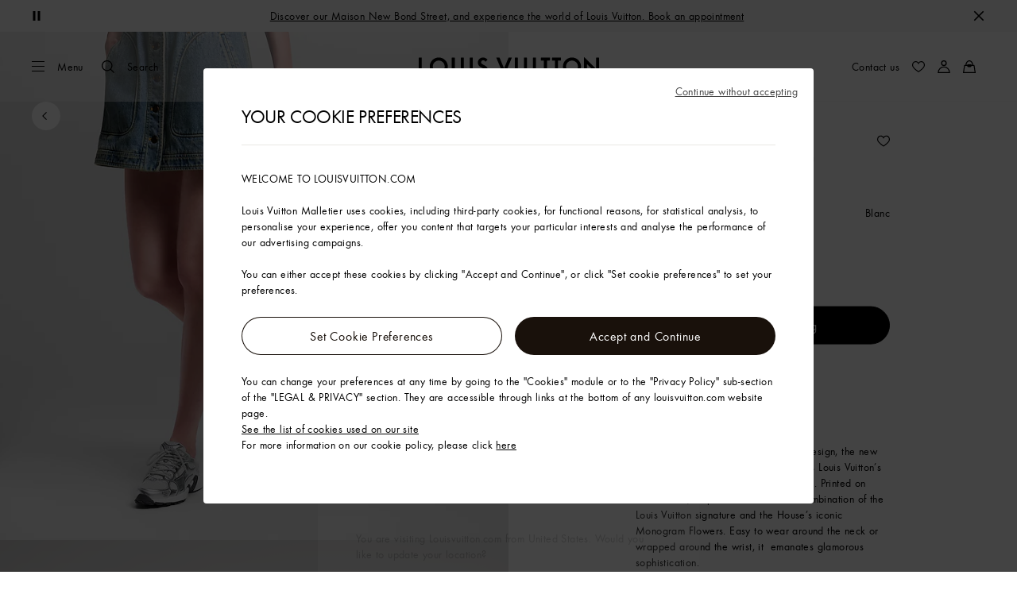

--- FILE ---
content_type: application/javascript
request_url: https://uk.louisvuitton.com/_2a3EfdqsOo0z8Y87dZufQRh/S53DJr5NX7m5rm/QCEYaQ/OGo/9KF9CISEB
body_size: 181564
content:
(function(){if(typeof Array.prototype.entries!=='function'){Object.defineProperty(Array.prototype,'entries',{value:function(){var index=0;const array=this;return {next:function(){if(index<array.length){return {value:[index,array[index++]],done:false};}else{return {done:true};}},[Symbol.iterator]:function(){return this;}};},writable:true,configurable:true});}}());(function(){Q();bfO();xcO();var tt=function(){var Js;if(typeof EZ["window"]["XMLHttpRequest"]!=='undefined'){Js=new (EZ["window"]["XMLHttpRequest"])();}else if(typeof EZ["window"]["XDomainRequest"]!=='undefined'){Js=new (EZ["window"]["XDomainRequest"])();Js["onload"]=function(){this["readyState"]=4;if(this["onreadystatechange"] instanceof EZ["Function"])this["onreadystatechange"]();};}else{Js=new (EZ["window"]["ActiveXObject"])('Microsoft.XMLHTTP');}if(typeof Js["withCredentials"]!=='undefined'){Js["withCredentials"]=true;}return Js;};var rW=function(gN,wN){return gN!=wN;};var CC=function(){return ["t&J>\x40/P_","%SLp","\b",";\x40Y","ON$G<\x3f","\x00","\nS/%G","D!(JK*B,\f>","]_\fB#BE9_","&%",".E:","G:\b","\x00L\"Yd"," \n","G\x00`\vJX","5XP$Y9","E;8","X0",",","#l]P+$HP$A;=\"KW\f_A","[_FO=2MP9","dv\x00{>\\","","\vB/\"Uq9V*\b","-\'\\V8E;","G\x00K+","B","%MN.d\'\b\v>\nA <\x00QH{T&","JV","o%E!"," ","\fF8","r\n","\x40S\f4MT(d7\n7","\v>]\x3f\n#W\vB\fG+B\")MF","X2\bRH\t\x40",".MP(S\";]5\tF","jA^","31K\'","PJ([\vH:2\x40GV2","","!^-:5\\:\x00G","\t\f\\<\x40D","W>R:\'/+>X\x00\nQ","vD\\{\"F2B\v\\BfQ","K\rB 5EM#D","8\n\tD\vN\x40","CG","\\","Z<","5HG","\fV",")\r","T%/\\","$\f","/8\\\'V\f_","D!+\\N(C7","(O*\x00/8J08QY\bQF:EO(D*\f","P\tB |",">]>\nUG","AT>)BQ(","\vNZI","*|T\bz","I!\b","Cf","F\x00nG\vN+5","D\tNW:O\'*H","D$E-","\'5oC=C+0.\tX<QxTF\"","/_c\x3fE\x3f","]\n","#\\","\x3f\x00\n>\\~S_Q\x40I=)^",">3_JC\x3f","AS;4B","y\"U4\b{)D&\bZ$","mR=[;=\b\\&6Q_\tA","h\t\x40\rH#^P\"E\v\b)\x3f]=\f]E\x3fRK","ZD","\rH:IN","\\\f\vG","sP(D;>\n4M\'W5BZ\rT\b)^v(D*","=\x00YG","6\tQ_Es76I","8A6|B[\r","g+.:I4\n","Q+5>\v[:\x00xX\b","\rzKp<0\x40e)j^2:o\x00D\r]","Q\n^G7F##","E4E1\f+",")>",",2M\v ^H\b","C\'c\'!2\rE2","P","G\rX","D\tf]U#^Q$X0","F\nW+(HG)d*\f","FIN=/NK!^*\v:O6","&U","\v\n3","-4IC9R8\r}#","#2A0]E",":\rK;\"PJ","]XA\ru+6\x40C.R3\bP\'","\nX6\n\\*RGB=/_","\rG\x00\x07Q\vh\x40","GB<","7)\x402[","P(Z1 3D7","(A5",":\rA<\"U\rN","I\x40\bOhY\\$>M!)G\tTInCL9V7","0F%]\vG\rB#6X9X~\t/\v]0F\v\\\n\'2IP,U2\b\\\n5\n\\2QW!5]YH<\"IPmC1M{\\6VNPH kMP\x3fV\'M1K\'PY\fX\bF8#\fCml\r4:F_A$gfAG9_1\tR","Q([;6","D",":D6\v1D\vj\fqD%)JD","","w^","<M\'\x00Q\rN",">M>\n\x40\x3f^_0C","\b)[","\"\n","S_/GU/!Iw=S\x3f","\'\n\b\x40YR","",")\b\b2\r^:VGG\x00D&\'BE(","HO,c6/M","Z\t\\\rF","","\x00/","18\r","_)s","2\\_P\rR<#","#B3]=","\x07\f\rN\bl\tF<\'AQrC\'^","KG9;\f9I\';YX\bRW",".VK*M[(E~;(G=O X\fL]","a","0e,f-","//G:\fG","[K","D[=X*","2=\n."," F\r^T:\'AR","JM\x3fZ\t6\\","_7",":J]Sn%MN!\x3fM:\n[s\vFD:/CL","G^I:Hv4G;","-4IC9R>\\","\x07>)G:u\r","NVF:#","=\t<:GU\nERN> OxZ=\v<\v\vG>Q","X","W>*EA,C7L1^2F[\b","4^<Q\nHR\x40+\"","Q\x3f\x3f8X!.\x00w_"," H;Y\x40(\tvF","l&T+*IL$B32:]2","\vG\tJ\bPb6%IR9^1","\t(\vNb","O6\x3fC{\\\tB<2Uf(D=/Z","6P\x07\x00W{ZS=","\"Y3\t>G%\n","\b\x40<G^I:5n[V3\b","<U\vN,\\I:fnP\"\x40-\bC\v]4BZ","A\'\nU\rD","=\x000","^0","XX",")E6","\\J\"Y;","K+",":\v\\\x07WBT","e<\vX","/k\\Z\r","O\"B-\b","\b3\b:v","J!\n_","p+$gK97\b<\vA6QY{8u","J\fA8W/AG\x3f","\x40\rU\'(KK+N","CR)/BQR-","G#V<\x07\v]4","\x40\rF--`G#",")#Xg5C;\n4","(I`","\t<>","PD\'HMG1\f\r=eW#gPKUO/X2","&t\vVC</ZG\x3fh-\n+\rw5W\rB]","J","U*","DU","95","W;$\x40K>_","*","XNR\x07-\'XA%\x3f\b6\t\\",".V0:D6","W\n","H#6CQ(S","P+$_V\"E;","[69Z\rNEK","oIVSnIL(E\x3f","G;","N/D6\x40\vR","4IQ\"[(\b","^]\r)BL(T*\r","Q\x00OD","] \nuNG=F:\'","U(U!5\r=","\x3fK<\va+b\x3f\\W!(IL9","\v\"Yx\x3f\tQ\v","\t\n","\fG.3:\x00{6D","","+CW>R:\v\r","/]0\x07Z","A%R=/4\vI4\n!A_`\x40 \'\x40","\\7","","1\x00A","7\n\x40^T:\'AR",",\v\\","\b>\\","K2AJ\bV\x3fw","_FO=2MP9","N \"CU","xd\"}","\x40w","X)n8v<q`o\x00z 1","Q.;D0U\rN","6^M)B=/9","O","r$\\Fs","<\vI=P",";R,","xd\v","W#S;\v\r>","(_","J","OP(V*\b.(\\\x00ZG(ZB!3X","[\b`^[)H\'(XQ",",8iY#m h%r8L*(Uc\fZ,61O#m8ja#^zh*v7M\t8b0,C:s:if\"1Ez\f}=<!jf\f1XJ$r3D*[av=,Op%r\\\x3fk<}-\x07\x40U8o\'\'7k\v+:W8G\vB!f%N:t+6\x00_a71~D:\nsOc!\x405=)8<D$,(w#H=A;B\x07fA[).$&i\x3f\'l8aeP\rih.v23;3K\x07w!h6P8K9\rtc\x07T\v 80.C*s=yk\"1oz=,:!i\f2Xh$v\tD*[v6,:p%uS/k8m-\r\x40Uo\");M\v.:W6G\vp!d>%mN:x,6\x00_76~jD\x00\fOe!\x405\x3f988D$(u3H9_d\\A\f[):$\"x\x3f3l<ar_/mh.t2\x3f;#K\x07s!j6P+K9tgxT\v 8b0!C:s\x3ff<Iz\f}=;!j#\f1Xd$r3D*[av=,Op%d\\\x3fk:-\x07\x40Uo\')7k\v+*W8G\v|!f%aN:t+6\x00P271~yD:\v6Oc!\x40;5=)80D$,(u\tH=_V\x07fA\v[).$\"i!-l8a`P\rnR.v2/;3K\x07w!n&P8K6tc\x07T\v :X0.L.s=ym\"1oz\tm=,!i\f4Xh$r#D*[[v:,:pu\\k8m-\t\x40UoX\"7A\v.:W8G\vp!b%mPR,7_,&rb=(f\x00IwG=,\b\"8j\'<(u5z=r\x3fs\\A\fC,=,.*p#!u8j;\\P\r5nz.v\x00:\"8j!.1u=&Z/m)\x07ow&,6668i5!Gj` f+DC4v^=\"+|\t\f1Pj\x3fiH\x40#\x07mF=U3\x3f\x40Ex>2_8z=qPyIb~*\"8c\x008W8jWUxmZU{,,=\"r0-%Zj=_3we6mc\fv.\r88i\x3f=*Pj\x3ff\b{\x07tA\fv2\x3f:[\'u8FR\x00f\rmav\x00I\r\"8j`.1~#zj8e#>\x40\x40 Sn\f,\b_,Y;T8f\x07a\r }\v\x00=\"<|0\b1Pj\x3fd,m}\x07mh8mq>\x07,8k*C}8lr8f-Aj.v\r\x3fi=5\x07Lj$P8f#.MF:vn8K4.\nj=r4^\"1n\fv(((i.1ud\nWf\r$AA+v3=\"5o71wm\rE\v0MU\fv[6P8b8*W8O\vr\x3fv\fU{\\3,=\x07+Y\x3fWb;Lm`\nP,=\"+L$.3nHB$r1Dyd4T3+I)<8`27>vE6[A%\x07vc\bv928i.s O\vr:u|#ZPux(D38i.1u8m6T8d,dk\fpP","","+_j$S:\b","\x40\vR0\\","V2","/c6","\tG\tTI\n\'XC","7.M ","\n(","\x40YED1F \"\x40G\x3fb+\f\\6\vN\"JW>*U","1","jV","\x00EN(","W&\'","-.^M R\f5{0D\rbU","\v9TB ","7>\\[N","L(\x40","J","=R,\x00(G=","o","4g","]O]","/G!","\'%C","HR\x40+","H -I[)X)","YU\vB=.","\fM\t_","A8C","bB\x3fG","D<\f\x40D","Y^VH8#","AG)^\x3f)2M ","t#UC</ZG\x3fh+\v:\tX6\v","T:4ERE1%)E[\vX","V\rs\'+IX\"Y;\"(\\","\x3f\\2BY\x40Q_F*kXK R","d","WF\f_S+\"","\v","\n=\r","k)F:.~G>B2","NOD$",".[\'8_gP","P\t","-/X[","OM\"\\7\b","\blI","PN\"","",":","Xo_ttgNUY\'!||9MMsSn!2","K\'#BV","\f)<I0\x07","\v7tG","FI1N*\"IL","AB 2MV$X0W\\4\v\\!\x40P","yT<_>","VB 2`K ^*/\f6\\!u\f_CT:","M%","\t2M>\x00]E","_R","%"];};var lc=function(SH){if(EZ["document"]["cookie"]){try{var bN=EZ["document"]["cookie"]["split"]('; ');var nh=null;var NK=null;for(var pL=0;pL<bN["length"];pL++){var g0=bN[pL];if(g0["indexOf"](""["concat"](SH,"="))===0){var xs=g0["substring"](""["concat"](SH,"=")["length"]);if(xs["indexOf"]('~')!==-1||EZ["decodeURIComponent"](xs)["indexOf"]('~')!==-1){nh=xs;}}else if(g0["startsWith"](""["concat"](SH,"_"))){var JN=g0["indexOf"]('=');if(JN!==-1){var GG=g0["substring"](JN+1);if(GG["indexOf"]('~')!==-1||EZ["decodeURIComponent"](GG)["indexOf"]('~')!==-1){NK=GG;}}}}if(NK!==null){return NK;}if(nh!==null){return nh;}}catch(xG){return false;}}return false;};var F0=function(BN,A6){return BN%A6;};var QC=function(){return fm.apply(this,[bF,arguments]);};var NC=function(mW,V5){return mW&V5;};var BH,gd,AU,Oc,v0,gs,S0,rU,Yf,B5,EW,MZ,p0,HS,fS,X5,Hs,pP,bP,qN,st,QS,sZ,DO,mI,rD,LC,OC,F6,IO,Dc,ht,gj,Cj,pO,Tc,kK,CL,Ys,nC,BS,NY,EB,Sd,KS,Jc,BF,nt,qU,Y,Vm,xU,YF,wj,n0,kj,LO,fG,vI,L1,q0,lL,VF,Wh,cU,JC,kd,wI,UL,L5,Od,Ng,KX,PG,l0,Hg,Rj,Bj,rj,Ts,Dm,Uc,SN,rm,G5,hL,RK,g1,UG,JU,Fm,R3,Ls,cZ,qh,Oj,VK,bd,kt,Kg,AZ,tL,UM,fj,wB,sI,qM,K3,dl,pC,gG,hU,GO,Ks,xO,OY,H6,pD,xL,tM,UU,D0,ss,dO,GH,Xd,FB,Xh,wf,zf,bO,nf,XB,HB,cS,M6,BB,EK,CP,x5,m1,Gj,ml,fY,bY,vM,Z1,Rl,nB,PF,Lh,fI,HI,Ms,N0,OL,lt,cK,Fs,Tm,bs,N5,vY,Xq,DX,K0,Ic,DW,VS,AC,GX,c5,Z0,Fc,lN,CS,tD,q5,Ns,b0,jl,W6,xl,qD,WC,Bm,XW,P5,cH,Pd,ND,zt,Qt,JL,Wt,hC,Ac,k3,k6,bK,IP,NM,YC,FS,th,hm,WK,KC,Pj,fK,nm,Dj,Ht,jI,v6,gP,wt,fL,EN,KI,Kc,C0,YP,bt,O6,kM,Xj,AX,nI,tU,HC,ZO,dK,gc,nc,lM,I6,GP,Yg,hO,cP,nW,Cc,Uj,dL,wK,vP,gB,gU,sM,G3,CN,TB,R1,RI,Eg,IH,sj,Q1,WH,XI,z6,sW,j5,zh,A,gq,C6,jH,TD,v5,B6,RU,H0,OU,qc,D6,ZN,lg,rd,ds,WG,UF,GD,J6,V0,PL,fM,Qm,mt,Ym,GF,Ot,LU,mY,DK,Gm,CW,Jt,fU,Ut,ZC,GN,hq,nZ,Tj,TI,QU,c1,xW,HD,vO,zd,Yh,dC,O5,UI,mH,IY,Kj,SD,K5,Cs,PW,LB,Fd,pt,cN,rG,ZX,VO,S5,pX,Dt,I1,jt,TK,Nl,Es,Rf,rs,xh,d0,MG,cI,At,SC,Bd,gH,AL,Y0,bC,Lg,lK,k5,T0,MM,TW,dW,fH,RF,TU,jm,Qj,Xg,F5,TN,AP,Df,sF,dH,Rg,zU,ZL,F3,Rm,YG,s6,G0,PK,ld,xm,EL,IM,Um,rC,tK,OW,VL,VW,hH,Zs,CD,jc,Rq,CY,p5,AK,hD,mX,IS,R,cB,jG,wd,fD,lC,hs,SY,r5,zC,G6,gL,OK,cC,tP,fs,fh,Zc,xI,sY,sd,LD,RD,tZ,KP,QP,PY,rZ,WI,MN,RZ,Vg,Kd,nq,VU,zI,b6,OI,kI,E0,rL,vZ,ZG,CX,XX,XN,Ij,QK,VD,pj,O0,Aj,rK,PX,TC,zl,NG,XL,SW,vK,OZ,Gs,nj,SI,NS,Rc,W0,Md,VY,xd,XK,Vj,jU,ON,Rt,Pm,vL,AD,m6,jN,Yj,UN,Xc,YI,KH,ZI,dS,Bq,bX,Ug,SL,UK,PC,MI,Fg,LI,rt,pI,pW,J0,f6,Lq,cm,qG,nM,Bc,c0,rf,R0,zW,WU,pF,Q5,vH,Qs,L6,DY,IW,XS,ks,Bl,wO,zB,QW,wU,IN,NN,Ec,DU,Ff,tC,GC,TO,AI,pK,dq,km,P6,GB,sN,jP,kW,jK,LW,Bs,B3,nU,zc,RG,It,sU,ZK,If,Qd,SK,Oh,gt,bG,DL,vU,fd,Im,hl,TS,zX,zP,QZ,dd,Rs,bW,KG,WN,FU,nY,rM,Gt,E,hM,E5,zZ,Em,GU,lU,P0,P1,XG,gF,Ud,ZD,w6,DI,jd,H5,rN,mK,zO,Hc,Sc,MC,BP,cc,XH,X6,A5,Cm,PZ,hd,qs,n6,vN,gf,j1,KU,GI,dP,r0,JG,YN,GK,NH,z0,l6,qC,SG,Mj,gI,zK,XD,U1,Wc,SM,D1,LH,qL,xX,VZ,bc,KK,Om,VI,WM,x6,WS,hS,mN,Sm,FN,w0,mF,gC,bm,Us,jW,UW,Wd,ps,nd,qd,lm,p6,vq,Tl,tN,cL,W3,lG,m3,kH,UC,HX,YD,ZW,I0,mm,wC,IC,Wj,Jd,T6,EC,Ft,TM,pg,jq,KL,BZ,gg,qt,Ct,vt,DH,vS,ZP,S6,NW,nX,Lm,sK,VP,CG,Vh,dG,n1,Z3,vd,TL,zj,mG,FL,jB,lF,K6,DF,g6,RW,Vd,dj,Gc,RC,MK,bL,NU,wg,g3,KB,X0,Z6,C5,vF,XU,hj,qm,r6,mf,Ss,Nj,Ej,Ws,OS,fl,Jf,Mc,kh,BU,Gl,BX,dU,CH,kU,Q0,Vt,T5,VG,TX,sg,UH,wc,HN,wL,w5,lD,fN,Xl,bh,RL,Qc,TF,WW,HK,DB,Mm,v3,tq,kC,Wm,HW,jg,qI,Xm,IB,YW,DG,CU,mj,Lc,Sj,tI,rB,Tq,NL,DN,ph,hY,d5,I5,lq,Ld,R6,As,nS,hP,k0,CK,jD,cY,PH,ms,PU,R5,G1,xc,SF,EI,NI,HU,Fh,B0,xN,qF,cD,U0,CI,wY,m0,pU,Tt,St,Vf,vj,ZU,Jm,dc,nL,Mt,tX,AN,xj,fg,Sf,Jj,XZ,vm,sm,lj,U6,Yd,D5,Am,XP,cs,xM,FZ,Nt,U5,s3,l3,YH,QL,JW,Y5,pN,qf,wW,Qq,zG,ZH,A0,Bt,kg,sS,Ph,wP,qW,NB,VN,QI,Vc,QG,xg,W1,HL,gD,RB,U3,qH,BW,CF,BI,W5,Xs,FH,LX,lW,BK,Pc,H1,vs,s5,Q6,Id,PB,TG,Fj,ls,vW,pG,MF,jj,Lj,m5,nN,gS,IK,HF,wG,Gd,SU,rh,VX,cW,mL,tG,YY,Wq,vC,x0,Sh,fW,EF,YS,FM,gm,bl,Km,Kt,Hm,nP,FO,Hj,IL,xD,tH,b1,Td,Al,P,D3,Os,kY,tj,vc,JP,YL,Rd,JD,PN,dI,sH,hG,Gh,IG,Et,Nd,Th,tm,RP,hh,bF,f0,BL,t5,HH,fC,n3,MB,sX,Ad,x1,xC,lH,XC,gK,kL,qj,UD,JZ,Ps,RM,FK,js,Zj,mD,jL,Yt,E6,b3,TZ,J5,KW,bM,k1,QN,OD,mZ,IX,S1,j0,Pt,SZ,GW,hW,zm,sC,JX,ML,NP,EG,Zt,EM,nK,Jh,BC,Hl,ft,M0,dN,sL,OP,MH,DC,Zm,AG,qX,JI,f5,rS,FI,L0,Pl,PD,Yc,xt,Ah,vG,IF,cF,M5,Y1,HG,kG,q6,Is,pm,JK,j6,kN,ct,GY,bU,YK,OG,cj,IU;var xH=function(){return KN.apply(this,[Sh,arguments]);};var GL=function(){return KN.apply(this,[bl,arguments]);};var rc=function zL(MU,z5){'use strict';var FW=zL;switch(MU){case hh:{var Z5=function(N6,VC){zs.push(g5);if(bj(WL)){for(var LL=Ds;LN(LL,c6);++LL){if(LN(LL,wh)||V6(LL,AW)||V6(LL,Hd)||V6(LL,OH[jC])){Y6[LL]=zN(qK);}else{Y6[LL]=WL[MW(typeof gW()[n5(bI)],Dd('',[][[]]))?gW()[n5(ws)].apply(null,[t6,Eh,Lt,ZU]):gW()[n5(EU)].call(null,wh,Vs,Vs,sG)];WL+=EZ[V6(typeof Xt()[l5(mC)],'undefined')?Xt()[l5(qK)].call(null,rI,md,Nm):Xt()[l5(Eh)](tW,qK,II)][gW()[n5(Zd)](qK,Ed,bj([]),hI)](LL);}}}var b5=Xt()[l5(ws)].call(null,lI,FC,hN);for(var d6=OH[qK];LN(d6,N6[gW()[n5(ws)](wm,Eh,LG,ZU)]);d6++){var Nc=N6[gW()[n5(nG)].call(null,md,RN,xK,BG)](d6);var hK=NC(cG(VC,mC),OH[ws]);VC*=OH[EU];VC&=OH[nG];VC+=OH[mC];VC&=ZF[V6(typeof mU()[YU(Eh)],Dd('',[][[]]))?mU()[YU(Lk)](Ds,Qn,ER,Lk):mU()[YU(md)](LK,Cd,Q4,BJ)]();var Ok=Y6[N6[n2()[Lv(jC)](kk,lx,c7,dv)](d6)];if(V6(typeof Nc[mU()[YU(P7)](Gx,cE,jn,hJ)],gW()[n5(Y7)].apply(null,[qp,x8,bj(bj([])),f8]))){var UJ=Nc[mU()[YU(P7)].apply(null,[T8,cE,O4,hJ])](OH[qK]);if(NR(UJ,wh)&&LN(UJ,OH[bI])){Ok=Y6[UJ];}}if(NR(Ok,OH[qK])){var Sk=F0(hK,WL[gW()[n5(ws)](tW,Eh,wm,ZU)]);Ok+=Sk;Ok%=WL[MW(typeof gW()[n5(Zd)],Dd([],[][[]]))?gW()[n5(ws)](zx,Eh,A2,ZU):gW()[n5(EU)](qK,Vx,G2,wA)];Nc=WL[Ok];}b5+=Nc;}var wE;return zs.pop(),wE=b5,wE;};var l7=function(Gw){var Mb=[0x428a2f98,0x71374491,0xb5c0fbcf,0xe9b5dba5,0x3956c25b,0x59f111f1,0x923f82a4,0xab1c5ed5,0xd807aa98,0x12835b01,0x243185be,0x550c7dc3,0x72be5d74,0x80deb1fe,0x9bdc06a7,0xc19bf174,0xe49b69c1,0xefbe4786,0x0fc19dc6,0x240ca1cc,0x2de92c6f,0x4a7484aa,0x5cb0a9dc,0x76f988da,0x983e5152,0xa831c66d,0xb00327c8,0xbf597fc7,0xc6e00bf3,0xd5a79147,0x06ca6351,0x14292967,0x27b70a85,0x2e1b2138,0x4d2c6dfc,0x53380d13,0x650a7354,0x766a0abb,0x81c2c92e,0x92722c85,0xa2bfe8a1,0xa81a664b,0xc24b8b70,0xc76c51a3,0xd192e819,0xd6990624,0xf40e3585,0x106aa070,0x19a4c116,0x1e376c08,0x2748774c,0x34b0bcb5,0x391c0cb3,0x4ed8aa4a,0x5b9cca4f,0x682e6ff3,0x748f82ee,0x78a5636f,0x84c87814,0x8cc70208,0x90befffa,0xa4506ceb,0xbef9a3f7,0xc67178f2];var mz=0x6a09e667;var l2=0xbb67ae85;var Dx=0x3c6ef372;var UR=0xa54ff53a;var hb=0x510e527f;var Rk=0x9b05688c;var XJ=0x1f83d9ab;var b7=0x5be0cd19;var sw=Xk(Gw);var Fw=sw["length"]*8;sw+=EZ["String"]["fromCharCode"](0x80);var LQ=sw["length"]/4+2;var np=EZ["Math"]["ceil"](LQ/16);var lb=new (EZ["Array"])(np);for(var L4=0;L4<np;L4++){lb[L4]=new (EZ["Array"])(16);for(var K8=0;K8<16;K8++){lb[L4][K8]=sw["charCodeAt"](L4*64+K8*4)<<24|sw["charCodeAt"](L4*64+K8*4+1)<<16|sw["charCodeAt"](L4*64+K8*4+2)<<8|sw["charCodeAt"](L4*64+K8*4+3)<<0;}}var Kk=Fw/EZ["Math"]["pow"](2,32);lb[np-1][14]=EZ["Math"]["floor"](Kk);lb[np-1][15]=Fw;for(var jp=0;jp<np;jp++){var t4=new (EZ["Array"])(64);var AA=mz;var gQ=l2;var Hb=Dx;var Cv=UR;var z4=hb;var rv=Rk;var DR=XJ;var Pk=b7;for(var pR=0;pR<64;pR++){var JQ=void 0,PJ=void 0,t8=void 0,Jb=void 0,VQ=void 0,Fz=void 0;if(pR<16)t4[pR]=lb[jp][pR];else{JQ=C8(t4[pR-15],7)^C8(t4[pR-15],18)^t4[pR-15]>>>3;PJ=C8(t4[pR-2],17)^C8(t4[pR-2],19)^t4[pR-2]>>>10;t4[pR]=t4[pR-16]+JQ+t4[pR-7]+PJ;}PJ=C8(z4,6)^C8(z4,11)^C8(z4,25);t8=z4&rv^~z4&DR;Jb=Pk+PJ+t8+Mb[pR]+t4[pR];JQ=C8(AA,2)^C8(AA,13)^C8(AA,22);VQ=AA&gQ^AA&Hb^gQ&Hb;Fz=JQ+VQ;Pk=DR;DR=rv;rv=z4;z4=Cv+Jb>>>0;Cv=Hb;Hb=gQ;gQ=AA;AA=Jb+Fz>>>0;}mz=mz+AA;l2=l2+gQ;Dx=Dx+Hb;UR=UR+Cv;hb=hb+z4;Rk=Rk+rv;XJ=XJ+DR;b7=b7+Pk;}return [mz>>24&0xff,mz>>16&0xff,mz>>8&0xff,mz&0xff,l2>>24&0xff,l2>>16&0xff,l2>>8&0xff,l2&0xff,Dx>>24&0xff,Dx>>16&0xff,Dx>>8&0xff,Dx&0xff,UR>>24&0xff,UR>>16&0xff,UR>>8&0xff,UR&0xff,hb>>24&0xff,hb>>16&0xff,hb>>8&0xff,hb&0xff,Rk>>24&0xff,Rk>>16&0xff,Rk>>8&0xff,Rk&0xff,XJ>>24&0xff,XJ>>16&0xff,XJ>>8&0xff,XJ&0xff,b7>>24&0xff,b7>>16&0xff,b7>>8&0xff,b7&0xff];};var tQ=function(){var fR=OA();var gA=-1;if(fR["indexOf"]('Trident/7.0')>-1)gA=11;else if(fR["indexOf"]('Trident/6.0')>-1)gA=10;else if(fR["indexOf"]('Trident/5.0')>-1)gA=9;else gA=0;return gA>=9;};var SE=function(){var s8=pV();var K7=EZ["Object"]["prototype"]["hasOwnProperty"].call(EZ["Navigator"]["prototype"],'mediaDevices');var Tx=EZ["Object"]["prototype"]["hasOwnProperty"].call(EZ["Navigator"]["prototype"],'serviceWorker');var DJ=! !EZ["window"]["browser"];var qE=typeof EZ["ServiceWorker"]==='function';var R8=typeof EZ["ServiceWorkerContainer"]==='function';var Eb=typeof EZ["frames"]["ServiceWorkerRegistration"]==='function';var xQ=EZ["window"]["location"]&&EZ["window"]["location"]["protocol"]==='http:';var b4=s8&&(!K7||!Tx||!qE||!DJ||!R8||!Eb)&&!xQ;return b4;};var pV=function(){var gk=OA();var h8=/(iPhone|iPad).*AppleWebKit(?!.*(Version|CriOS))/i["test"](gk);var PE=EZ["navigator"]["platform"]==='MacIntel'&&EZ["navigator"]["maxTouchPoints"]>1&&/(Safari)/["test"](gk)&&!EZ["window"]["MSStream"]&&typeof EZ["navigator"]["standalone"]!=='undefined';return h8||PE;};var KQ=function(Lx){var mx=EZ["Math"]["floor"](EZ["Math"]["random"]()*100000+10000);var Kx=EZ["String"](Lx*mx);var hE=0;var Jv=[];var Gp=Kx["length"]>=18?true:false;while(Jv["length"]<6){Jv["push"](EZ["parseInt"](Kx["slice"](hE,hE+2),10));hE=Gp?hE+3:hE+2;}var I2=xn(Jv);return [mx,I2];};var Nk=function(cV){if(cV===null||cV===undefined){return 0;}var RH=function sz(vp){return cV["toLowerCase"]()["includes"](vp["toLowerCase"]());};var N8=0;(AH&&AH["fields"]||[])["some"](function(xR){var Hz=xR["type"];var lV=xR["labels"];if(lV["some"](RH)){N8=E8[Hz];if(xR["extensions"]&&xR["extensions"]["labels"]&&xR["extensions"]["labels"]["some"](function(Wx){return cV["toLowerCase"]()["includes"](Wx["toLowerCase"]());})){N8=E8[xR["extensions"]["type"]];}return true;}return false;});return N8;};var xz=function(An){if(An===undefined||An==null){return false;}var nH=function kn(sQ){return An["toLowerCase"]()===sQ["toLowerCase"]();};return Up["some"](nH);};var Db=function(Ow){try{var s4=new (EZ["Set"])(EZ["Object"]["values"](E8));return Ow["split"](';')["some"](function(C7){var wx=C7["split"](',');var gR=EZ["Number"](wx[wx["length"]-1]);return s4["has"](gR);});}catch(xA){return false;}};var CE=function(T2){var zv='';var hn=0;if(T2==null||EZ["document"]["activeElement"]==null){return xV(OZ,["elementFullId",zv,"elementIdType",hn]);}var hA=['id','name','for','placeholder','aria-label','aria-labelledby'];hA["forEach"](function(j4){if(!T2["hasAttribute"](j4)||zv!==''&&hn!==0){return;}var Sw=T2["getAttribute"](j4);if(zv===''&&(Sw!==null||Sw!==undefined)){zv=Sw;}if(hn===0){hn=Nk(Sw);}});return xV(OZ,["elementFullId",zv,"elementIdType",hn]);};var fJ=function(jx){var Vn;if(jx==null){Vn=EZ["document"]["activeElement"];}else Vn=jx;if(EZ["document"]["activeElement"]==null)return -1;var jz=Vn["getAttribute"]('name');if(jz==null){var z8=Vn["getAttribute"]('id');if(z8==null)return -1;else return k4(z8);}return k4(jz);};var bn=function(hw){var PA=-1;var Av=[];if(! !hw&&typeof hw==='string'&&hw["length"]>0){var lQ=hw["split"](';');if(lQ["length"]>1&&lQ[lQ["length"]-1]===''){lQ["pop"]();}PA=EZ["Math"]["floor"](EZ["Math"]["random"]()*lQ["length"]);var B7=lQ[PA]["split"](',');for(var dp in B7){if(!EZ["isNaN"](B7[dp])&&!EZ["isNaN"](EZ["parseInt"](B7[dp],10))){Av["push"](B7[dp]);}}}else{var r8=EZ["String"](P4(1,5));var W8='1';var m7=EZ["String"](P4(20,70));var YV=EZ["String"](P4(100,300));var ww=EZ["String"](P4(100,300));Av=[r8,W8,m7,YV,ww];}return [PA,Av];};var dx=function(RA,NV){var Nn=typeof RA==='string'&&RA["length"]>0;var xE=!EZ["isNaN"](NV)&&(EZ["Number"](NV)===-1||Zn()<EZ["Number"](NV));if(!(Nn&&xE)){return false;}var pv='^([a-fA-F0-9]{31,32})$';return RA["search"](pv)!==-1;};var Tw=function(V7,sV,gv){var SV;do{SV=qk(xD,[V7,sV]);}while(V6(F0(SV,gv),Ds));return SV;};var tV=function(bk){var O7=pV(bk);zs.push(W2);var OR=EZ[mU()[YU(gx)](M8,tK,A2,M8)][Xt()[l5(sx)].apply(null,[WW,Vs,lI])][Xt()[l5(x7)](ps,WV,IA)].call(EZ[Qp()[kA(x7)](W3,ws,px,fE,sx,sx)][V6(typeof Xt()[l5(Hd)],'undefined')?Xt()[l5(qK)].call(null,hI,FV,Sx):Xt()[l5(sx)](WW,FV,lI)],mU()[YU(FV)].apply(null,[bj({}),Kc,bj(bj(qK)),HE]));var OJ=EZ[mU()[YU(gx)](tW,tK,bj(bj({})),M8)][V6(typeof Xt()[l5(sx)],Dd('',[][[]]))?Xt()[l5(qK)](vw,dv,SJ):Xt()[l5(sx)].call(null,WW,P7,lI)][Xt()[l5(x7)](ps,fz,IA)].call(EZ[Qp()[kA(x7)].apply(null,[W3,GJ,bj(bj({})),fE,sx,Bv])][Xt()[l5(sx)].call(null,WW,m4,lI)],gW()[n5(wm)].call(null,O4,nV,VH,tj));var Jw=bj(bj(EZ[mU()[YU(Gx)].call(null,KJ,RP,LV,M2)][gW()[n5(cb)](Lk,mk,wp,X5)]));var Mk=V6(typeof EZ[gW()[n5(Zz)](D2,tx,jw,Xm)],gW()[n5(Y7)](bj(qK),x8,bj(Ds),fH));var DV=V6(typeof EZ[V6(typeof Xt()[l5(Mz)],'undefined')?Xt()[l5(qK)](ck,GJ,wm):Xt()[l5(ER)].call(null,qs,Ev,xk)],gW()[n5(Y7)].apply(null,[zQ,x8,zn,fH]));var Qk=V6(typeof EZ[gW()[n5(mE)].apply(null,[bj(Ds),jC,bQ,lL])][Xt()[l5(kv)](Ts,Lt,bE)],gW()[n5(Y7)](rI,x8,bj(bj(Ds)),fH));var Vk=EZ[MW(typeof mU()[YU(q8)],Dd('',[][[]]))?mU()[YU(Gx)].call(null,WA,RP,Gx,M2):mU()[YU(Lk)](bj(bj(Ds)),Tb,jn,FV)][mU()[YU(Jx)].apply(null,[HR,xI,A4,Yk])]&&V6(EZ[mU()[YU(Gx)].call(null,jn,RP,HR,M2)][mU()[YU(Jx)](Q7,xI,bj(Ds),Yk)][VV()[lE(mC)](O0,nV,Ob,mC,bj(Ds),Qw)],Xt()[l5(Aw)](Bm,FV,cE));var R2=O7&&(bj(OR)||bj(OJ)||bj(Mk)||bj(Jw)||bj(DV)||bj(Qk))&&bj(Vk);var K4;return zs.pop(),K4=R2,K4;};var qw=function(v8){var lA;zs.push(XR);return lA=Oz()[Xt()[l5(Bv)](qW,Lt,RN)](function kV(nz){zs.push(j2);while(qK)switch(nz[gW()[n5(KJ)](lv,Wk,x7,Q5)]=nz[MW(typeof VV()[lE(jC)],'undefined')?VV()[lE(Lk)].apply(null,[hR,Pb,q8,jC,qp,WA]):VV()[lE(Eh)].call(null,z2,Ip,bj(Ds),Dn,t6,RN)]){case Ds:if(Yv(mU()[YU(LG)].apply(null,[Ds,vQ,zn,Y2]),EZ[V6(typeof gW()[n5(g5)],Dd('',[][[]]))?gW()[n5(EU)](mE,gp,Lk,Fk):gW()[n5(rI)].apply(null,[Lt,TQ,Hd,U8])])){nz[VV()[lE(Lk)](hR,Pb,bj(bj({})),jC,Rw,Rw)]=Lk;break;}{var WR;return WR=nz[gW()[n5(ER)].apply(null,[Hd,Lk,Lk,EC])](mU()[YU(Bv)](Aw,kw,x7,KJ),null),zs.pop(),WR;}case OH[gx]:{var zz;return zz=nz[gW()[n5(ER)].apply(null,[cb,Lk,Eh,EC])](mU()[YU(Bv)].apply(null,[RN,kw,Rp,KJ]),EZ[MW(typeof gW()[n5(x7)],Dd([],[][[]]))?gW()[n5(rI)].apply(null,[bj(bj([])),TQ,Sb,U8]):gW()[n5(EU)](Eh,pA,Bv,qp)][mU()[YU(LG)](kE,vQ,g4,Y2)][Xt()[l5(jn)](EW,Sb,bA)](v8)),zs.pop(),zz;}case bI:case Xt()[l5(Ek)].call(null,OV,Jx,Vs):{var dJ;return dJ=nz[Xt()[l5(AV)](Sd,kE,Tn)](),zs.pop(),dJ;}}zs.pop();},null,null,null,EZ[gW()[n5(xK)](g5,bR,bQ,rE)]),zs.pop(),lA;};var XE=function(){if(bj(bj(lh))){}else if(bj(CM)){}else if(bj(bj(lh))){}else if(bj(bj([]))){return function Rx(KV){zs.push(X4);var Uv=EZ[mU()[YU(lv)](Lz,qN,Lk,VR)](OA());var Bx=EZ[mU()[YU(lv)](LA,qN,Bv,VR)](KV[mU()[YU(wm)].call(null,bj(bj({})),qW,bj(qK),Ln)]);var tk;return tk=g8(Dd(Uv,Bx))[vx()[lw(Vs)](VR,Ob,IG,mC)](),zs.pop(),tk;};}else{}};var mR=function(){zs.push(U7);try{var bH=zs.length;var O8=bj({});var rn=Dv();var wH=Vw()[mU()[YU(jn)](fz,IK,FC,cp)](new (EZ[mU()[YU(xK)](tW,w0,bj(Ds),rb)])(mU()[YU(Q4)](WV,Q8,bj(bj({})),UE),V6(typeof gW()[n5(q8)],'undefined')?gW()[n5(EU)](GJ,Fx,mC,Dk):gW()[n5(FV)](jn,Ev,LK,vk)),MW(typeof mU()[YU(x7)],Dd('',[][[]]))?mU()[YU(cb)].apply(null,[bj(bj([])),R7,zx,gp]):mU()[YU(Lk)](Mz,R7,bj({}),NJ));var vV=Dv();var YJ=Pw(vV,rn);var fv;return fv=xV(OZ,[Xt()[l5(xK)].call(null,xw,cx,Zz),wH,mU()[YU(Zz)].apply(null,[KJ,rx,kv,nV]),YJ]),zs.pop(),fv;}catch(BQ){zs.splice(Pw(bH,qK),Infinity,U7);var m8;return zs.pop(),m8={},m8;}zs.pop();};var Vw=function(){zs.push(Sn);var BR=EZ[gW()[n5(Qv)](Ek,gJ,ER,SI)][Xt()[l5(Q4)].call(null,fs,FV,Bv)]?EZ[gW()[n5(Qv)](fz,gJ,bj({}),SI)][Xt()[l5(Q4)](fs,LA,Bv)]:zN(qK);var c8=EZ[gW()[n5(Qv)](M8,gJ,mE,SI)][Qp()[kA(t6)].call(null,ln,mC,Hd,Y2,kk,wh)]?EZ[gW()[n5(Qv)](HR,gJ,bQ,SI)][Qp()[kA(t6)](ln,Bv,GJ,Y2,kk,JR)]:zN(qK);var G7=EZ[V6(typeof gW()[n5(WA)],'undefined')?gW()[n5(EU)](T8,cJ,bj({}),Qn):gW()[n5(rI)].apply(null,[bj(Ds),TQ,bj({}),EQ])][Xt()[l5(bQ)](D8,AV,Fp)]?EZ[gW()[n5(rI)](jC,TQ,bj(bj({})),EQ)][Xt()[l5(bQ)].call(null,D8,Q7,Fp)]:zN(qK);var PQ=EZ[gW()[n5(rI)].call(null,WA,TQ,g5,EQ)][V6(typeof Xt()[l5(Vs)],Dd([],[][[]]))?Xt()[l5(qK)](rz,g5,MA):Xt()[l5(KJ)](MH,RN,HV)]?EZ[gW()[n5(rI)].call(null,bj(bj(Ds)),TQ,Y7,EQ)][MW(typeof Xt()[l5(Hd)],'undefined')?Xt()[l5(KJ)].apply(null,[MH,Qw,HV]):Xt()[l5(qK)](nw,H7,Gz)]():zN(qK);var S2=EZ[MW(typeof gW()[n5(m4)],Dd('',[][[]]))?gW()[n5(rI)].apply(null,[nG,TQ,KJ,EQ]):gW()[n5(EU)](dv,dA,bj(bj(Ds)),H8)][mU()[YU(Qw)](cp,nI,g4,D2)]?EZ[gW()[n5(rI)](CV,TQ,bj([]),EQ)][mU()[YU(Qw)].call(null,kv,nI,bj(Ds),D2)]:zN(qK);var hz=zN(qK);var dE=[V6(typeof Xt()[l5(g5)],Dd([],[][[]]))?Xt()[l5(qK)].apply(null,[Bp,sx,nR]):Xt()[l5(ws)].call(null,xx,Gx,hN),hz,mU()[YU(lx)].call(null,x7,W5,bj(bj([])),jn),UA(CX,[]),UA(PY,[]),UA(EX,[]),UA(VD,[]),UA(CD,[]),UA(CF,[]),BR,c8,G7,PQ,S2];var tp;return tp=dE[gW()[n5(Sb)](bj(bj({})),Qz,zQ,c0)](V6(typeof gW()[n5(m4)],'undefined')?gW()[n5(EU)](rI,Tp,H7,Lk):gW()[n5(md)](FC,dv,WA,m1)),zs.pop(),tp;};var d7=function(){var Nz;zs.push(kk);return Nz=UA(bl,[EZ[mU()[YU(Gx)](Eh,jv,rI,M2)]]),zs.pop(),Nz;};var W4=function(){var zV=[wn,SR];zs.push(Hn);var tJ=lc(PV);if(MW(tJ,bj({}))){try{var Mn=zs.length;var Pp=bj([]);var Fb=EZ[mU()[YU(Pn)](Tp,ZN,kE,Kw)](tJ)[Qp()[kA(jC)](r7,Q7,dv,Gk,ws,Uk)](mU()[YU(Jk)](bj(qK),gb,md,Kv));if(NR(Fb[gW()[n5(ws)].apply(null,[bj(bj(qK)),Eh,xK,TN])],OH[Zd])){var g2=EZ[Xt()[l5(Vs)](q0,bQ,lR)](Fb[OH[gx]],kk);g2=EZ[U4()[zp(mC)](H7,rI,ws,Gx,hx)](g2)?wn:g2;zV[Ds]=g2;}}catch(S4){zs.splice(Pw(Mn,qK),Infinity,Hn);}}var WQ;return zs.pop(),WQ=zV,WQ;};var En=function(){var Un=[zN(qK),zN(OH[t6])];var vv=lc(wQ);zs.push(ME);if(MW(vv,bj([]))){try{var TA=zs.length;var Yw=bj([]);var Ax=EZ[mU()[YU(Pn)](kk,tR,cx,Kw)](vv)[Qp()[kA(jC)](kz,Rw,RN,Gk,ws,A2)](mU()[YU(Jk)].apply(null,[cb,vE,kk,Kv]));if(NR(Ax[gW()[n5(ws)](bj({}),Eh,wp,J6)],jC)){var Jn=EZ[Xt()[l5(Vs)].call(null,Pm,Eh,lR)](Ax[qK],kk);var Vz=EZ[Xt()[l5(Vs)].call(null,Pm,Bv,lR)](Ax[OH[x7]],kk);Jn=EZ[U4()[zp(mC)].call(null,D2,rI,ws,P8,fp)](Jn)?zN(qK):Jn;Vz=EZ[U4()[zp(mC)](Rp,rI,ws,bj([]),fp)](Vz)?zN(OH[t6]):Vz;Un=[Vz,Jn];}}catch(Xp){zs.splice(Pw(TA,qK),Infinity,ME);}}var nv;return zs.pop(),nv=Un,nv;};var Vb=function(){zs.push(d4);var l8=Xt()[l5(ws)].call(null,Wn,Jx,hN);var ZR=lc(wQ);if(ZR){try{var L8=zs.length;var c2=bj({});var gn=EZ[mU()[YU(Pn)].apply(null,[EU,rL,Gx,Kw])](ZR)[Qp()[kA(jC)].call(null,Tc,tW,kE,Gk,ws,CV)](MW(typeof mU()[YU(Pb)],Dd([],[][[]]))?mU()[YU(Jk)](GJ,jI,A2,Kv):mU()[YU(Lk)](bj(bj(qK)),kk,Qw,s7));l8=gn[Ds];}catch(pp){zs.splice(Pw(L8,qK),Infinity,d4);}}var Gb;return zs.pop(),Gb=l8,Gb;};var rV=function(){zs.push(Z2);var Zw=lc(wQ);if(Zw){try{var mV=zs.length;var BA=bj(bj(lh));var g7=EZ[mU()[YU(Pn)](HR,Nx,FV,Kw)](Zw)[Qp()[kA(jC)].call(null,Ww,tW,bj(qK),Gk,ws,wp)](mU()[YU(Jk)](bj({}),B2,xK,Kv));if(NR(g7[gW()[n5(ws)](kk,Eh,Ds,st)],mC)){var Px=EZ[Xt()[l5(Vs)](ls,Ev,lR)](g7[OH[Sb]],kk);var J2;return J2=EZ[U4()[zp(mC)](Bv,rI,ws,bj(Ds),OQ)](Px)||V6(Px,zN(qK))?zN(qK):Px,zs.pop(),J2;}}catch(Op){zs.splice(Pw(mV,qK),Infinity,Z2);var sn;return zs.pop(),sn=zN(qK),sn;}}var NE;return zs.pop(),NE=zN(qK),NE;};var MR=function(){var nQ=lc(wQ);zs.push(Bz);if(nQ){try{var z7=zs.length;var cQ=bj([]);var Nw=EZ[mU()[YU(Pn)](mE,dL,LK,Kw)](nQ)[Qp()[kA(jC)].apply(null,[hv,Q7,O4,Gk,ws,md])](MW(typeof mU()[YU(ZV)],Dd('',[][[]]))?mU()[YU(Jk)](EU,JE,zx,Kv):mU()[YU(Lk)].call(null,bj(bj([])),tW,Hd,bw));if(V6(Nw[MW(typeof gW()[n5(mw)],'undefined')?gW()[n5(ws)](HR,Eh,KJ,kI):gW()[n5(EU)].call(null,g5,hV,HR,Mz)],mC)){var cw;return zs.pop(),cw=Nw[EU],cw;}}catch(Mx){zs.splice(Pw(z7,qK),Infinity,Bz);var U2;return zs.pop(),U2=null,U2;}}var Jp;return zs.pop(),Jp=null,Jp;};var YQ=function(Kz,Zx){zs.push(CV);for(var wz=Ds;LN(wz,Zx[V6(typeof gW()[n5(Lb)],'undefined')?gW()[n5(EU)](lx,lz,Lz,RQ):gW()[n5(ws)](fz,Eh,bj(Ds),HG)]);wz++){var Fn=Zx[wz];Fn[mU()[YU(Y7)](G2,vE,zn,zx)]=Fn[mU()[YU(Y7)].call(null,VH,vE,P7,zx)]||bj([]);Fn[mU()[YU(Sb)].apply(null,[CV,I4,bj(bj(Ds)),nG])]=bj(bj({}));if(Yv(Qp()[kA(Ds)].apply(null,[IA,ER,Uk,G8,ws,tW]),Fn))Fn[MW(typeof gW()[n5(Lt)],Dd('',[][[]]))?gW()[n5(jw)](P7,jw,Qw,vz):gW()[n5(EU)](FV,Ev,bj(Ds),sb)]=bj(bj({}));EZ[mU()[YU(gx)].call(null,bj(bj(qK)),sg,D2,M8)][gW()[n5(D2)](bj(Ds),sx,Lk,hx)](Kz,QH(Fn[mU()[YU(GQ)](LA,nE,Zz,MJ)]),Fn);}zs.pop();};var vR=function(jR,J4,qz){zs.push(qK);if(J4)YQ(jR[Xt()[l5(sx)](rR,jw,lI)],J4);if(qz)YQ(jR,qz);EZ[mU()[YU(gx)](qK,E7,Sb,M8)][gW()[n5(D2)].apply(null,[WV,sx,P7,n7])](jR,Xt()[l5(sx)].apply(null,[rR,cx,lI]),xV(OZ,[gW()[n5(jw)](Zd,jw,Ek,Lw),bj(bj(lh))]));var pk;return zs.pop(),pk=jR,pk;};var QH=function(Ep){zs.push(C2);var zR=YR(Ep,mU()[YU(Zd)].apply(null,[Rp,I7,O4,JR]));var Nv;return Nv=NQ(gW()[n5(Ek)].call(null,bj([]),Ab,jn,QV),RE(zR))?zR:EZ[Xt()[l5(Eh)](YA,Q4,II)](zR),zs.pop(),Nv;};var YR=function(nb,nk){zs.push(fb);if(rW(mU()[YU(Rp)].call(null,RN,Lw,bj(bj(qK)),c7),RE(nb))||bj(nb)){var rp;return zs.pop(),rp=nb,rp;}var Hx=nb[EZ[vx()[lw(Lk)].apply(null,[Lk,Rw,U7,EU])][U4()[zp(t6)](jC,r4,Gx,bj({}),tx)]];if(MW(Jz(Ds),Hx)){var Hv=Hx.call(nb,nk||gW()[n5(x7)](O4,bz,A4,xw));if(rW(mU()[YU(Rp)](Tp,Lw,mC,c7),RE(Hv))){var AQ;return zs.pop(),AQ=Hv,AQ;}throw new (EZ[gW()[n5(H7)].apply(null,[Jx,LV,RN,S7])])(Xt()[l5(Ob)](jG,Cw,K2));}var b8;return b8=(V6(mU()[YU(Zd)](lx,F7,JR,JR),nk)?EZ[Xt()[l5(Eh)].apply(null,[Yx,Sb,II])]:EZ[Xt()[l5(Sb)].call(null,L2,wm,AW)])(nb),zs.pop(),b8;};var DE=function(x2){if(bj(x2)){GR=kE;Yz=mw;D7=Zd;AR=Y7;V2=Y7;tw=Y7;mb=Y7;gz=Y7;Iv=Y7;}};var Uw=function(){zs.push(kx);Gv=Xt()[l5(ws)](Cx,Rp,hN);wV=Ds;P2=Ds;ZA=Ds;lk=Xt()[l5(ws)](Cx,sx,hN);w2=OH[qK];WE=Ds;Yb=Ds;rA=Xt()[l5(ws)](Cx,AV,hN);zk=Ds;zs.pop();X2=Ds;JV=Ds;TE=Ds;Az=Ds;KE=OH[qK];};var L7=function(){zs.push(qJ);N4=OH[qK];N2=Xt()[l5(ws)].apply(null,[C4,bj(bj({})),hN]);V4={};Xz=Xt()[l5(ws)].apply(null,[C4,cx,hN]);zs.pop();RV=Ds;nn=Ds;};var Dw=function(NA,fk,qQ){zs.push(Ak);try{var n4=zs.length;var I8=bj(bj(lh));var v4=Ds;var Yn=bj(bj(lh));if(MW(fk,OH[t6])&&NR(P2,D7)){if(bj(X7[Qp()[kA(gx)](RR,WA,Aw,Rz,gx,Y7)])){Yn=bj(bj({}));X7[Qp()[kA(gx)](RR,kv,Ob,Rz,gx,bj(bj(Ds)))]=bj(lh);}var ZJ;return ZJ=xV(OZ,[Qp()[kA(Y7)](Cz,Mz,bj({}),w7,Lk,lv),v4,mU()[YU(F2)](H7,AK,bj(bj(Ds)),cz),Yn,gW()[n5(gp)](GJ,wp,bj(bj(Ds)),fw),wV]),zs.pop(),ZJ;}if(V6(fk,OH[t6])&&LN(wV,Yz)||MW(fk,qK)&&LN(P2,D7)){var gE=NA?NA:EZ[mU()[YU(Gx)](qp,fx,Qv,M2)][V6(typeof gW()[n5(t6)],'undefined')?gW()[n5(EU)].apply(null,[Qv,v7,bj(qK),nE]):gW()[n5(jA)].call(null,bj(Ds),Fv,jn,IW)];var J8=zN(OH[t6]);var KR=zN(qK);if(gE&&gE[MW(typeof Qp()[kA(Ds)],Dd(Xt()[l5(ws)](Bn,jw,hN),[][[]]))?Qp()[kA(H7)].call(null,MQ,Bv,Eh,mE,ws,gx):Qp()[kA(nG)](WV,P8,bj(bj(Ds)),sR,TH,md)]&&gE[gW()[n5(dz)](bj(qK),Cw,AV,S6)]){J8=EZ[gW()[n5(kk)](Q4,mC,JR,pH)][V6(typeof Xt()[l5(Jk)],'undefined')?Xt()[l5(qK)](Q2,x7,B4):Xt()[l5(Uk)].call(null,jV,KJ,p8)](gE[Qp()[kA(H7)].apply(null,[MQ,Zd,jw,mE,ws,px])]);KR=EZ[gW()[n5(kk)].apply(null,[lv,mC,Lk,pH])][Xt()[l5(Uk)].apply(null,[jV,m2,p8])](gE[gW()[n5(dz)].apply(null,[bj(qK),Cw,bj({}),S6])]);}else if(gE&&gE[mU()[YU(Vv)].apply(null,[Q4,Ux,rI,jb])]&&gE[V6(typeof Xt()[l5(Rp)],Dd([],[][[]]))?Xt()[l5(qK)](t7,Gx,kp):Xt()[l5(Pn)](Wv,wp,px)]){J8=EZ[V6(typeof gW()[n5(cp)],'undefined')?gW()[n5(EU)](Jx,IQ,tW,Wz):gW()[n5(kk)].apply(null,[Lz,mC,G2,pH])][Xt()[l5(Uk)].apply(null,[jV,zn,p8])](gE[mU()[YU(Vv)].call(null,Zd,Ux,jn,jb)]);KR=EZ[gW()[n5(kk)](g4,mC,bj(bj(Ds)),pH)][Xt()[l5(Uk)].apply(null,[jV,jn,p8])](gE[MW(typeof Xt()[l5(A4)],'undefined')?Xt()[l5(Pn)](Wv,mC,px):Xt()[l5(qK)].call(null,zw,x7,YE)]);}var Dp=gE[gW()[n5(p8)](CV,r4,Y7,XG)];if(NQ(Dp,null))Dp=gE[Xt()[l5(Jk)].call(null,nR,kk,Jk)];var sp=fJ(Dp);v4=Pw(Dv(),qQ);var Bb=Xt()[l5(ws)](Bn,Rp,hN)[gW()[n5(g5)].call(null,Uk,mE,KJ,Q6)](TE,Xt()[l5(GJ)].apply(null,[Rv,zQ,kE]))[gW()[n5(g5)].apply(null,[Lz,mE,WA,Q6])](fk,V6(typeof Xt()[l5(Vs)],Dd('',[][[]]))?Xt()[l5(qK)](Y8,Sb,Vx):Xt()[l5(GJ)](Rv,LK,kE))[gW()[n5(g5)](A4,mE,mE,Q6)](v4,Xt()[l5(GJ)].call(null,Rv,P7,kE))[gW()[n5(g5)](m4,mE,bj(bj(Ds)),Q6)](J8,Xt()[l5(GJ)].apply(null,[Rv,Jx,kE]))[gW()[n5(g5)](bj([]),mE,dv,Q6)](KR);if(MW(fk,qK)){Bb=Xt()[l5(ws)](Bn,Ds,hN)[gW()[n5(g5)].call(null,bj([]),mE,zn,Q6)](Bb,Xt()[l5(GJ)].call(null,Rv,JR,kE))[gW()[n5(g5)](Aw,mE,kv,Q6)](sp);var vA=rW(typeof gE[vx()[lw(x7)](AW,Q7,Ik,ws)],mU()[YU(H7)](bj({}),xC,Sb,O2))?gE[vx()[lw(x7)](AW,wh,Ik,ws)]:gE[gW()[n5(nA)].apply(null,[nG,Sv,bj(qK),kw])];if(rW(vA,null)&&MW(vA,OH[t6]))Bb=Xt()[l5(ws)].apply(null,[Bn,cp,hN])[gW()[n5(g5)](kE,mE,zQ,Q6)](Bb,MW(typeof Xt()[l5(nA)],'undefined')?Xt()[l5(GJ)].apply(null,[Rv,xK,kE]):Xt()[l5(qK)](CJ,bj(qK),MV))[gW()[n5(g5)].apply(null,[dv,mE,Lt,Q6])](vA);}if(rW(typeof gE[gW()[n5(Ed)](bj(bj([])),tv,xK,p5)],mU()[YU(H7)](jn,xC,Y7,O2))&&V6(gE[gW()[n5(Ed)].call(null,rI,tv,H7,p5)],bj({})))Bb=Xt()[l5(ws)](Bn,bj([]),hN)[gW()[n5(g5)].call(null,bj(bj(Ds)),mE,bj(bj([])),Q6)](Bb,Xt()[l5(DA)].apply(null,[EH,bI,mp]));Bb=Xt()[l5(ws)].apply(null,[Bn,bj({}),hN])[gW()[n5(g5)](cx,mE,bj(bj({})),Q6)](Bb,gW()[n5(md)](AW,dv,HR,EA));ZA=Dd(Dd(Dd(Dd(Dd(ZA,TE),fk),v4),J8),KR);Gv=Dd(Gv,Bb);}if(V6(fk,qK))wV++;else P2++;TE++;var T7;return T7=xV(OZ,[V6(typeof Qp()[kA(cp)],'undefined')?Qp()[kA(nG)](lx,m2,bj(bj(qK)),Cn,Wp,Uk):Qp()[kA(Y7)].apply(null,[Cz,Rw,Ds,w7,Lk,bj(qK)]),v4,V6(typeof mU()[YU(mE)],Dd('',[][[]]))?mU()[YU(Lk)](Lk,Gz,kE,x4):mU()[YU(F2)].call(null,Lz,AK,Zz,cz),Yn,MW(typeof gW()[n5(RN)],Dd([],[][[]]))?gW()[n5(gp)].apply(null,[xK,wp,bj({}),fw]):gW()[n5(EU)].apply(null,[bj(bj(qK)),Yp,sx,jw]),wV]),zs.pop(),T7;}catch(Gn){zs.splice(Pw(n4,qK),Infinity,Ak);}zs.pop();};var E2=function(Rn,XA,Ex){zs.push(pH);try{var hk=zs.length;var db=bj({});var BE=Rn?Rn:EZ[mU()[YU(Gx)].apply(null,[T8,Ov,WA,M2])][gW()[n5(jA)](bj(qK),Fv,Eh,qs)];var LR=OH[qK];var pz=zN(qK);var Ox=OH[t6];var hp=bj(bj(lh));if(NR(RV,GR)){if(bj(X7[MW(typeof Qp()[kA(kk)],'undefined')?Qp()[kA(gx)].apply(null,[YE,Qv,P7,Rz,gx,wh]):Qp()[kA(nG)](Tk,A4,P8,zw,pw,cx)])){hp=bj(bj(CM));X7[MW(typeof Qp()[kA(Y7)],Dd(V6(typeof Xt()[l5(bI)],'undefined')?Xt()[l5(qK)](Ak,tW,NJ):Xt()[l5(ws)](f7,dv,hN),[][[]]))?Qp()[kA(gx)](YE,md,mE,Rz,gx,KJ):Qp()[kA(nG)].call(null,I7,wh,bj(bj(qK)),jE,UV,wh)]=bj(bj([]));}var FE;return FE=xV(OZ,[Qp()[kA(Y7)](Xx,EU,A4,w7,Lk,LG),LR,mU()[YU(xv)](nG,nC,bj(bj(qK)),MV),pz,mU()[YU(F2)].call(null,FC,A5,bj(bj(Ds)),cz),hp]),zs.pop(),FE;}if(LN(RV,GR)&&BE&&MW(BE[Xt()[l5(TQ)](Zs,RN,WA)],undefined)){pz=BE[Xt()[l5(TQ)].apply(null,[Zs,kE,WA])];var HQ=BE[Xt()[l5(GQ)].apply(null,[kH,WA,UQ])];var Vp=BE[V6(typeof gW()[n5(dv)],'undefined')?gW()[n5(EU)].call(null,bj(bj([])),UQ,nG,pn):gW()[n5(mA)](Lz,p8,bj(bj([])),Rs)]?qK:Ds;var Np=BE[Xt()[l5(cA)](UI,EU,k8)]?qK:Ds;var Kn=BE[MW(typeof mU()[YU(Qv)],Dd('',[][[]]))?mU()[YU(Pz)](bj(bj([])),NN,nG,wb):mU()[YU(Lk)](Tp,k7,EV,pQ)]?qK:Ds;var CA=BE[V6(typeof Xt()[l5(p8)],Dd('',[][[]]))?Xt()[l5(qK)](FJ,A4,T4):Xt()[l5(bE)](tC,bj(bj({})),zH)]?OH[t6]:Ds;var qn=Dd(Dd(Dd(c4(Vp,mC),c4(Np,OH[Zd])),c4(Kn,Lk)),CA);LR=Pw(Dv(),Ex);var QR=fJ(null);var M7=Ds;if(HQ&&pz){if(MW(HQ,Ds)&&MW(pz,Ds)&&MW(HQ,pz))pz=zN(qK);else pz=MW(pz,Ds)?pz:HQ;}if(V6(Np,Ds)&&V6(Kn,Ds)&&V6(CA,Ds)&&Nb(pz,wh)){if(V6(XA,bI)&&NR(pz,wh)&&vn(pz,rw))pz=zN(Lk);else if(NR(pz,Cw)&&vn(pz,LK))pz=zN(bI);else if(NR(pz,F2)&&vn(pz,mA))pz=zN(jC);else pz=zN(Lk);}if(MW(QR,sJ)){EE=Ds;sJ=QR;}else EE=Dd(EE,qK);var tA=KA(pz);if(V6(tA,Ds)){var lJ=Xt()[l5(ws)].apply(null,[f7,px,hN])[gW()[n5(g5)](wp,mE,Ek,ZI)](RV,Xt()[l5(GJ)](zE,Ds,kE))[gW()[n5(g5)](jn,mE,Mp,ZI)](XA,Xt()[l5(GJ)](zE,md,kE))[V6(typeof gW()[n5(KJ)],Dd('',[][[]]))?gW()[n5(EU)].apply(null,[sx,mn,zx,Tn]):gW()[n5(g5)](Vs,mE,xK,ZI)](LR,MW(typeof Xt()[l5(mC)],Dd([],[][[]]))?Xt()[l5(GJ)](zE,xK,kE):Xt()[l5(qK)](tb,bj(qK),pb))[gW()[n5(g5)].call(null,rI,mE,g5,ZI)](pz,V6(typeof Xt()[l5(G2)],'undefined')?Xt()[l5(qK)].apply(null,[N7,bj([]),qV]):Xt()[l5(GJ)](zE,bQ,kE))[gW()[n5(g5)].apply(null,[A2,mE,ws,ZI])](M7,Xt()[l5(GJ)](zE,bQ,kE))[gW()[n5(g5)].apply(null,[zQ,mE,Aw,ZI])](qn,V6(typeof Xt()[l5(mA)],'undefined')?Xt()[l5(qK)](Iz,bj([]),v7):Xt()[l5(GJ)].call(null,zE,bj(bj(Ds)),kE))[MW(typeof gW()[n5(Vs)],Dd([],[][[]]))?gW()[n5(g5)].apply(null,[Ds,mE,Qv,ZI]):gW()[n5(EU)](xK,vb,LV,t6)](QR);if(MW(typeof BE[gW()[n5(Ed)].call(null,Q4,tv,A4,kt)],V6(typeof mU()[YU(xv)],Dd([],[][[]]))?mU()[YU(Lk)](kv,Xn,LK,dQ):mU()[YU(H7)](AV,J6,bQ,O2))&&V6(BE[gW()[n5(Ed)].call(null,xK,tv,bj(Ds),kt)],bj([])))lJ=Xt()[l5(ws)](f7,mC,hN)[MW(typeof gW()[n5(Q4)],Dd([],[][[]]))?gW()[n5(g5)].apply(null,[LK,mE,bj(bj([])),ZI]):gW()[n5(EU)](t6,On,RN,dR)](lJ,Xt()[l5(Pb)](GI,LV,O4));lJ=(MW(typeof Xt()[l5(x7)],'undefined')?Xt()[l5(ws)](f7,g5,hN):Xt()[l5(qK)](Hw,Lk,XV))[MW(typeof gW()[n5(Mz)],'undefined')?gW()[n5(g5)].call(null,Q7,mE,bj(bj(qK)),ZI):gW()[n5(EU)](Rw,IE,Eh,FA)](lJ,gW()[n5(md)].apply(null,[fz,dv,bj(bj(qK)),W2]));Xz=Dd(Xz,lJ);nn=Dd(Dd(Dd(Dd(Dd(Dd(nn,RV),XA),LR),pz),qn),QR);}else Ox=Ds;}if(Ox&&BE&&BE[Xt()[l5(TQ)](Zs,M8,WA)]){RV++;}var S8;return S8=xV(OZ,[V6(typeof Qp()[kA(nG)],Dd([],[][[]]))?Qp()[kA(nG)](Cp,g5,kk,nR,MJ,bj(qK)):Qp()[kA(Y7)].call(null,Xx,Ev,Qw,w7,Lk,g5),LR,mU()[YU(xv)](xK,nC,Cw,MV),pz,mU()[YU(F2)].apply(null,[Hd,A5,m4,cz]),hp]),zs.pop(),S8;}catch(mQ){zs.splice(Pw(hk,qK),Infinity,pH);}zs.pop();};var n8=function(cv,Sp,FQ,dV,Zb){zs.push(Mv);try{var E4=zs.length;var qA=bj({});var jk=bj(bj(lh));var TV=Ds;var Ck=mU()[YU(bI)](Tp,lH,O4,gw);var zb=FQ;var lp=dV;if(V6(Sp,qK)&&LN(zk,tw)||MW(Sp,qK)&&LN(X2,mb)){var dw=cv?cv:EZ[mU()[YU(Gx)].call(null,ws,r2,Mz,M2)][gW()[n5(jA)].apply(null,[kE,Fv,Aw,jQ])];var A8=zN(OH[t6]),j7=zN(qK);if(dw&&dw[Qp()[kA(H7)].apply(null,[XR,g5,bj(bj(Ds)),mE,ws,EV])]&&dw[gW()[n5(dz)](bj(Ds),Cw,LG,V8)]){A8=EZ[gW()[n5(kk)](LV,mC,bj({}),qb)][Xt()[l5(Uk)](IR,T8,p8)](dw[Qp()[kA(H7)].call(null,XR,LA,ER,mE,ws,cx)]);j7=EZ[gW()[n5(kk)](T8,mC,Zd,qb)][Xt()[l5(Uk)](IR,AW,p8)](dw[MW(typeof gW()[n5(Zz)],'undefined')?gW()[n5(dz)](t6,Cw,zn,V8):gW()[n5(EU)](jn,hQ,zQ,hR)]);}else if(dw&&dw[mU()[YU(Vv)].call(null,bj({}),M4,Eh,jb)]&&dw[Xt()[l5(Pn)].apply(null,[kR,bj(bj([])),px])]){A8=EZ[MW(typeof gW()[n5(Zz)],Dd('',[][[]]))?gW()[n5(kk)](Rp,mC,Hd,qb):gW()[n5(EU)](T8,p2,bj(bj(Ds)),BV)][Xt()[l5(Uk)].call(null,IR,EV,p8)](dw[mU()[YU(Vv)].call(null,Q7,M4,lv,jb)]);j7=EZ[gW()[n5(kk)].call(null,M8,mC,CV,qb)][Xt()[l5(Uk)].apply(null,[IR,LA,p8])](dw[Xt()[l5(Pn)](kR,bj({}),px)]);}else if(dw&&dw[U4()[zp(gx)].apply(null,[Ds,Bk,nG,bj(bj(Ds)),Dz])]&&V6(F4(dw[V6(typeof U4()[zp(D2)],'undefined')?U4()[zp(bI)].call(null,mC,HA,Ez,kv,cn):U4()[zp(gx)](qp,Bk,nG,px,Dz)]),MW(typeof mU()[YU(nG)],Dd([],[][[]]))?mU()[YU(Rp)](md,Cb,mE,c7):mU()[YU(Lk)](KJ,fA,RN,AE))){if(Nb(dw[U4()[zp(gx)].apply(null,[G2,Bk,nG,KJ,Dz])][V6(typeof gW()[n5(G2)],Dd('',[][[]]))?gW()[n5(EU)](jn,l4,bj(bj([])),rk):gW()[n5(ws)].call(null,m2,Eh,Uk,vH)],Ds)){var SQ=dw[U4()[zp(gx)].call(null,Jx,Bk,nG,Ek,Dz)][Ds];if(SQ&&SQ[Qp()[kA(H7)].apply(null,[XR,P7,EU,mE,ws,Mz])]&&SQ[gW()[n5(dz)](px,Cw,Hd,V8)]){A8=EZ[gW()[n5(kk)](Hd,mC,kv,qb)][Xt()[l5(Uk)].apply(null,[IR,VH,p8])](SQ[Qp()[kA(H7)](XR,A4,Tp,mE,ws,jw)]);j7=EZ[gW()[n5(kk)].apply(null,[bj(Ds),mC,RN,qb])][Xt()[l5(Uk)](IR,zQ,p8)](SQ[gW()[n5(dz)](WA,Cw,D2,V8)]);}else if(SQ&&SQ[mU()[YU(Vv)].call(null,xK,M4,fz,jb)]&&SQ[Xt()[l5(Pn)](kR,bj(bj([])),px)]){A8=EZ[gW()[n5(kk)](Ev,mC,A2,qb)][Xt()[l5(Uk)].apply(null,[IR,Rw,p8])](SQ[V6(typeof mU()[YU(WV)],Dd('',[][[]]))?mU()[YU(Lk)].call(null,Mp,Ub,bj(Ds),sE):mU()[YU(Vv)](bj([]),M4,zQ,jb)]);j7=EZ[gW()[n5(kk)](bj(bj({})),mC,bj(qK),qb)][Xt()[l5(Uk)].call(null,IR,md,p8)](SQ[V6(typeof Xt()[l5(cx)],'undefined')?Xt()[l5(qK)](kR,xK,Zk):Xt()[l5(Pn)](kR,bQ,px)]);}Ck=Xt()[l5(Ds)](r2,P8,mA);}else{jk=bj(bj([]));}}if(bj(jk)){TV=Pw(Dv(),Zb);var Lp=Xt()[l5(ws)](Tz,bj([]),hN)[gW()[n5(g5)](Lz,mE,ER,Uc)](KE,V6(typeof Xt()[l5(Ev)],Dd([],[][[]]))?Xt()[l5(qK)](dn,wp,x4):Xt()[l5(GJ)](H4,Q4,kE))[gW()[n5(g5)](Zz,mE,GJ,Uc)](Sp,Xt()[l5(GJ)].call(null,H4,VH,kE))[gW()[n5(g5)](EV,mE,VH,Uc)](TV,Xt()[l5(GJ)](H4,bj(bj([])),kE))[V6(typeof gW()[n5(FV)],'undefined')?gW()[n5(EU)].call(null,ws,pQ,Zz,pQ):gW()[n5(g5)].call(null,KJ,mE,Jx,Uc)](A8,Xt()[l5(GJ)].call(null,H4,AW,kE))[V6(typeof gW()[n5(tW)],Dd([],[][[]]))?gW()[n5(EU)](bQ,Fx,lv,p7):gW()[n5(g5)].call(null,jn,mE,bj(bj({})),Uc)](j7,Xt()[l5(GJ)](H4,sx,kE))[MW(typeof gW()[n5(xv)],Dd('',[][[]]))?gW()[n5(g5)].call(null,kv,mE,t6,Uc):gW()[n5(EU)].call(null,Lk,Ux,ws,Qn)](Ck);if(rW(typeof dw[gW()[n5(Ed)].apply(null,[bj(bj(Ds)),tv,LG,hI])],MW(typeof mU()[YU(B8)],'undefined')?mU()[YU(H7)].apply(null,[EV,s5,bj(bj(qK)),O2]):mU()[YU(Lk)](Ds,Rp,cb,sv))&&V6(dw[MW(typeof gW()[n5(gx)],'undefined')?gW()[n5(Ed)](bj(bj(Ds)),tv,D2,hI):gW()[n5(EU)](WA,dn,bj({}),wR)],bj({})))Lp=(MW(typeof Xt()[l5(kk)],'undefined')?Xt()[l5(ws)].call(null,Tz,Qw,hN):Xt()[l5(qK)].call(null,D4,T8,Xb))[gW()[n5(g5)](qp,mE,bj(bj(Ds)),Uc)](Lp,Xt()[l5(Pb)].call(null,Hp,sx,O4));rA=Xt()[l5(ws)](Tz,bj({}),hN)[gW()[n5(g5)](jw,mE,Zz,Uc)](Dd(rA,Lp),gW()[n5(md)](A2,dv,bj(bj(Ds)),pE));JV=Dd(Dd(Dd(Dd(Dd(JV,KE),Sp),TV),A8),j7);if(V6(Sp,qK))zk++;else X2++;KE++;zb=Ds;lp=OH[qK];}}var GV;return GV=xV(OZ,[Qp()[kA(Y7)].call(null,Dz,t6,AW,w7,Lk,Gx),TV,mU()[YU(B8)](bj(qK),Wd,Eh,AW),zb,mU()[YU(gp)].apply(null,[bj(bj(Ds)),Z4,Ds,rw]),lp,mU()[YU(jA)](D2,IL,cx,WA),jk]),zs.pop(),GV;}catch(A7){zs.splice(Pw(E4,qK),Infinity,Mv);}zs.pop();};var W7=function(kb,J7,qR){zs.push(VR);try{var fV=zs.length;var Zv=bj(bj(lh));var s2=Ds;var tn=bj(bj(lh));if(V6(J7,OH[t6])&&LN(w2,AR)||MW(J7,qK)&&LN(WE,V2)){var Ap=kb?kb:EZ[mU()[YU(Gx)](zn,Gk,lv,M2)][gW()[n5(jA)](LV,Fv,D2,LE)];if(Ap&&MW(Ap[vx()[lw(t6)](gV,H7,IJ,Gx)],mU()[YU(dz)](px,Xv,A4,k8))){tn=bj(lh);var tE=zN(qK);var mJ=zN(qK);if(Ap&&Ap[Qp()[kA(H7)](IJ,Ob,Ob,mE,ws,Qw)]&&Ap[gW()[n5(dz)](bj(Ds),Cw,bj(Ds),Qb)]){tE=EZ[gW()[n5(kk)](px,mC,Qw,SA)][Xt()[l5(Uk)](xb,Qv,p8)](Ap[Qp()[kA(H7)].apply(null,[IJ,O4,Lz,mE,ws,fz])]);mJ=EZ[gW()[n5(kk)](bj(qK),mC,ER,SA)][V6(typeof Xt()[l5(wh)],Dd('',[][[]]))?Xt()[l5(qK)].call(null,Zk,H7,Pb):Xt()[l5(Uk)].apply(null,[xb,LA,p8])](Ap[MW(typeof gW()[n5(Cw)],Dd('',[][[]]))?gW()[n5(dz)](RN,Cw,mC,Qb):gW()[n5(EU)](bj(bj(qK)),z2,wp,Iw)]);}else if(Ap&&Ap[mU()[YU(Vv)](Jx,M2,bj(Ds),jb)]&&Ap[Xt()[l5(Pn)](C2,Lk,px)]){tE=EZ[gW()[n5(kk)](EU,mC,bj([]),SA)][Xt()[l5(Uk)](xb,m2,p8)](Ap[mU()[YU(Vv)].call(null,bj(qK),M2,m4,jb)]);mJ=EZ[gW()[n5(kk)].apply(null,[g5,mC,Qw,SA])][Xt()[l5(Uk)].apply(null,[xb,nG,p8])](Ap[V6(typeof Xt()[l5(Cw)],'undefined')?Xt()[l5(qK)](cE,wp,rH):Xt()[l5(Pn)].apply(null,[C2,gx,px])]);}s2=Pw(Dv(),qR);var ZQ=Xt()[l5(ws)](rb,WA,hN)[gW()[n5(g5)](VH,mE,Cw,gb)](Az,Xt()[l5(GJ)](kQ,qK,kE))[MW(typeof gW()[n5(md)],Dd([],[][[]]))?gW()[n5(g5)].apply(null,[P8,mE,Vs,gb]):gW()[n5(EU)](bj(bj(qK)),ZE,sx,Ib)](J7,Xt()[l5(GJ)](kQ,gx,kE))[gW()[n5(g5)].call(null,RN,mE,bj(bj(Ds)),gb)](s2,Xt()[l5(GJ)](kQ,Q7,kE))[gW()[n5(g5)](md,mE,Mz,gb)](tE,V6(typeof Xt()[l5(dz)],Dd('',[][[]]))?Xt()[l5(qK)].apply(null,[Bw,Mz,bb]):Xt()[l5(GJ)].apply(null,[kQ,bj(bj([])),kE]))[gW()[n5(g5)](T8,mE,ws,gb)](mJ);if(MW(typeof Ap[gW()[n5(Ed)].apply(null,[KJ,tv,Eh,H2])],V6(typeof mU()[YU(m2)],Dd('',[][[]]))?mU()[YU(Lk)](wm,Bv,bj(bj(qK)),GE):mU()[YU(H7)](bI,Tv,LV,O2))&&V6(Ap[gW()[n5(Ed)](dv,tv,bj(qK),H2)],bj([])))ZQ=Xt()[l5(ws)].apply(null,[rb,bj(bj(qK)),hN])[MW(typeof gW()[n5(mA)],Dd([],[][[]]))?gW()[n5(g5)].apply(null,[qK,mE,bj(bj([])),gb]):gW()[n5(EU)](LG,Ew,EV,Z8)](ZQ,Xt()[l5(Pb)](FJ,wm,O4));Yb=Dd(Dd(Dd(Dd(Dd(Yb,Az),J7),s2),tE),mJ);lk=Xt()[l5(ws)](rb,Hd,hN)[gW()[n5(g5)](kE,mE,bI,gb)](Dd(lk,ZQ),gW()[n5(md)].apply(null,[px,dv,q8,f2]));if(V6(J7,OH[t6]))w2++;else WE++;}}if(V6(J7,qK))w2++;else WE++;Az++;var QE;return QE=xV(OZ,[Qp()[kA(Y7)].call(null,Hk,A2,FC,w7,Lk,H7),s2,MW(typeof Xt()[l5(EU)],Dd('',[][[]]))?Xt()[l5(Lb)](bv,gx,LV):Xt()[l5(qK)].apply(null,[GA,Lk,sb]),tn]),zs.pop(),QE;}catch(Ix){zs.splice(Pw(fV,qK),Infinity,VR);}zs.pop();};var DQ=function(FR,In,VE){zs.push(Y4);try{var XQ=zs.length;var Uz=bj(bj(lh));var Xw=Ds;var bx=bj(CM);if(NR(N4,gz)){if(bj(X7[Qp()[kA(gx)](fQ,T8,bj(qK),Rz,gx,rI)])){bx=bj(bj({}));X7[Qp()[kA(gx)].apply(null,[fQ,Rw,q8,Rz,gx,LA])]=bj(lh);}var qv;return qv=xV(OZ,[V6(typeof Qp()[kA(Lk)],'undefined')?Qp()[kA(nG)](r4,Jx,Tp,Wb,wv,gx):Qp()[kA(Y7)].apply(null,[JH,Sb,Mz,w7,Lk,M8]),Xw,V6(typeof mU()[YU(M8)],'undefined')?mU()[YU(Lk)](bj(Ds),OE,Lt,R4):mU()[YU(F2)].call(null,WV,g3,Mp,cz),bx]),zs.pop(),qv;}var Qx=FR?FR:EZ[mU()[YU(Gx)].call(null,A2,FJ,cb,M2)][gW()[n5(jA)](Rp,Fv,jC,JI)];var cR=Qx[gW()[n5(p8)].call(null,kE,r4,Gx,vL)];if(NQ(cR,null))cR=Qx[Xt()[l5(Jk)].call(null,bp,cb,Jk)];var q4=xz(cR[Xt()[l5(Cw)].apply(null,[dk,D2,GA])]);var k2=MW(PR[Xt()[l5(Kb)](wk,AW,TQ)](FR&&FR[Xt()[l5(Cw)](dk,Qw,GA)]),zN(OH[t6]));if(bj(q4)&&bj(k2)){var Pv;return Pv=xV(OZ,[Qp()[kA(Y7)](JH,jC,bj(Ds),w7,Lk,Hd),Xw,V6(typeof mU()[YU(Q7)],'undefined')?mU()[YU(Lk)](Lt,I4,zn,XR):mU()[YU(F2)](Zz,g3,bj(Ds),cz),bx]),zs.pop(),Pv;}var zA=fJ(cR);var bV=V6(typeof Xt()[l5(qK)],'undefined')?Xt()[l5(qK)].apply(null,[F8,bj(bj([])),Q7]):Xt()[l5(ws)](nx,FV,hN);var TR=Xt()[l5(ws)](nx,Ds,hN);var rQ=Xt()[l5(ws)](nx,lx,hN);var Z7=Xt()[l5(ws)].call(null,nx,RN,hN);if(V6(In,ws)){bV=Qx[gW()[n5(UE)](rI,md,bj([]),rR)];TR=Qx[gW()[n5(w4)](lx,Zk,LA,CQ)];rQ=Qx[MW(typeof gW()[n5(P8)],'undefined')?gW()[n5(rw)](Eh,tb,FV,S6):gW()[n5(EU)](m2,tW,bj([]),IV)];Z7=Qx[gW()[n5(c6)](bQ,GA,Ev,ln)];}Xw=Pw(Dv(),VE);var qx=Xt()[l5(ws)](nx,WA,hN)[gW()[n5(g5)](bj(bj({})),mE,Ob,wC)](N4,Xt()[l5(GJ)].call(null,q7,bj(Ds),kE))[gW()[n5(g5)](g4,mE,sx,wC)](In,V6(typeof Xt()[l5(Rw)],Dd([],[][[]]))?Xt()[l5(qK)].call(null,mv,EV,QQ):Xt()[l5(GJ)].call(null,q7,AV,kE))[gW()[n5(g5)](Gx,mE,Eh,wC)](bV,MW(typeof Xt()[l5(kk)],Dd([],[][[]]))?Xt()[l5(GJ)](q7,EV,kE):Xt()[l5(qK)](Zp,wm,d8))[gW()[n5(g5)](H7,mE,Qv,wC)](TR,Xt()[l5(GJ)].call(null,q7,Lk,kE))[V6(typeof gW()[n5(lv)],Dd([],[][[]]))?gW()[n5(EU)].apply(null,[kk,X8,bj([]),sA]):gW()[n5(g5)](qp,mE,RN,wC)](rQ,MW(typeof Xt()[l5(wm)],Dd('',[][[]]))?Xt()[l5(GJ)](q7,jC,kE):Xt()[l5(qK)](Mw,bj(bj(qK)),kR))[gW()[n5(g5)].apply(null,[G2,mE,Rp,wC])](Z7,V6(typeof Xt()[l5(qK)],Dd([],[][[]]))?Xt()[l5(qK)](Sz,bj(bj([])),CR):Xt()[l5(GJ)].apply(null,[q7,Ob,kE]))[gW()[n5(g5)](Q4,mE,Ev,wC)](Xw,V6(typeof Xt()[l5(DA)],'undefined')?Xt()[l5(qK)](j8,kk,Kp):Xt()[l5(GJ)](q7,bj(bj(Ds)),kE))[gW()[n5(g5)](Rp,mE,wp,wC)](zA);N2=Xt()[l5(ws)](nx,cp,hN)[gW()[n5(g5)](LA,mE,Vs,wC)](Dd(N2,qx),MW(typeof gW()[n5(Y7)],'undefined')?gW()[n5(md)](bj(bj(Ds)),dv,dv,Rb):gW()[n5(EU)](WV,p4,H7,QA));N4++;var q2;return q2=xV(OZ,[Qp()[kA(Y7)].apply(null,[JH,Vs,bj(qK),w7,Lk,bj(qK)]),Xw,mU()[YU(F2)](Bv,g3,bj(bj([])),cz),bx]),zs.pop(),q2;}catch(VA){zs.splice(Pw(XQ,qK),Infinity,Y4);}zs.pop();};var JA=function(G4,f4){zs.push(V1P);try{var OqP=zs.length;var b1P=bj({});var MBP=Ds;var CT=bj(bj(lh));if(NR(EZ[mU()[YU(gx)](P7,Ct,bj(bj(qK)),M8)][mU()[YU(ER)].call(null,Lt,vPP,FC,nA)](V4)[gW()[n5(ws)](A4,Eh,T8,wd)],Iv)){var bT;return bT=xV(OZ,[Qp()[kA(Y7)].call(null,QfP,LG,bj(bj(qK)),w7,Lk,JR),MBP,mU()[YU(F2)](rI,DK,dv,cz),CT]),zs.pop(),bT;}var KT=G4?G4:EZ[MW(typeof mU()[YU(nA)],Dd('',[][[]]))?mU()[YU(Gx)].apply(null,[bj(qK),tR,zx,M2]):mU()[YU(Lk)](bj(bj([])),Jk,Lt,AW)][gW()[n5(jA)](m4,Fv,kE,zB)];var L1P=KT[gW()[n5(p8)](kk,r4,Rp,dU)];if(NQ(L1P,null))L1P=KT[MW(typeof Xt()[l5(mw)],'undefined')?Xt()[l5(Jk)](wP,Qw,Jk):Xt()[l5(qK)](hV,q8,W2)];if(L1P[n2()[Lv(t6)](nG,t6,QfP,rI)]&&MW(L1P[n2()[Lv(t6)](nG,t6,QfP,G2)][V6(typeof gW()[n5(WV)],Dd([],[][[]]))?gW()[n5(EU)](bj(bj([])),gp,zn,YXP):gW()[n5(rBP)](LA,c6,LA,p0)](),mU()[YU(p8)].call(null,wp,nL,Zz,LOP))){var glP;return glP=xV(OZ,[Qp()[kA(Y7)](QfP,G2,bj({}),w7,Lk,bj(bj([]))),MBP,V6(typeof mU()[YU(Zd)],'undefined')?mU()[YU(Lk)].apply(null,[bj([]),LfP,Jx,FfP]):mU()[YU(F2)](wm,DK,ws,cz),CT]),zs.pop(),glP;}var QPP=CE(L1P);var zXP=QPP[mU()[YU(nA)].call(null,Qw,Uj,kv,dz)];var qr=QPP[mU()[YU(Ed)].call(null,md,VI,bj(bj([])),HqP)];var L9P=fJ(L1P);var OFP=Ds;var q1P=Ds;var VBP=Ds;var Rr=OH[qK];if(MW(qr,Lk)&&MW(qr,cp)){OFP=V6(L1P[Qp()[kA(Ds)](GZP,Mp,bj(bj(Ds)),G8,ws,HR)],undefined)?Ds:L1P[Qp()[kA(Ds)](GZP,g5,bj(qK),G8,ws,qp)][V6(typeof gW()[n5(ZV)],Dd([],[][[]]))?gW()[n5(EU)].apply(null,[zQ,MZP,Uk,w1P]):gW()[n5(ws)](A4,Eh,bj([]),wd)];q1P=mSP(L1P[Qp()[kA(Ds)](GZP,Ek,O4,G8,ws,FC)]);VBP=rr(L1P[Qp()[kA(Ds)].call(null,GZP,cb,bj(bj([])),G8,ws,cb)]);Rr=APP(L1P[MW(typeof Qp()[kA(H7)],Dd(Xt()[l5(ws)](lz,bj(bj([])),hN),[][[]]))?Qp()[kA(Ds)](GZP,rI,wh,G8,ws,wm):Qp()[kA(nG)].apply(null,[Yx,lv,Ev,sA,BJ,lx])]);}if(qr){if(bj(vqP[qr])){vqP[qr]=zXP;}else if(MW(vqP[qr],zXP)){qr=E8[mU()[YU(m2)].apply(null,[wh,Aj,bj(Ds),GQ])];}}MBP=Pw(Dv(),f4);if(L1P[V6(typeof Qp()[kA(Y7)],'undefined')?Qp()[kA(nG)](IOP,kE,bj(Ds),F2,Tn,Tp):Qp()[kA(Ds)](GZP,O4,Ev,G8,ws,Lt)]&&L1P[Qp()[kA(Ds)].apply(null,[GZP,GJ,t6,G8,ws,mC])][gW()[n5(ws)](GJ,Eh,EU,wd)]){V4[zXP]=xV(OZ,[vx()[lw(gx)].call(null,XMP,wh,nqP,bI),L9P,VV()[lE(JR)](nqP,dDP,bj(Ds),EU,Cw,sx),zXP,mU()[YU(mA)](wp,qI,bj(bj(Ds)),mC),OFP,V6(typeof VV()[lE(Eh)],'undefined')?VV()[lE(Eh)](GA,nMP,xK,FfP,m4,g5):VV()[lE(cp)](zZP,ER,q8,cp,JR,FC),q1P,gW()[n5(tb)](Q4,TBP,Gx,Gj),VBP,mU()[YU(UE)].apply(null,[zn,ZU,bj(bj([])),xk]),Rr,Qp()[kA(Y7)].apply(null,[QfP,Cw,x7,w7,Lk,A2]),MBP,V6(typeof gW()[n5(m2)],Dd([],[][[]]))?gW()[n5(EU)](bj(bj({})),I9P,bj(Ds),w7):gW()[n5(c7)](jC,lv,mE,q0),qr]);}else{delete V4[zXP];}var BlP;return BlP=xV(OZ,[Qp()[kA(Y7)].call(null,QfP,D2,tW,w7,Lk,Mz),MBP,mU()[YU(F2)](LA,DK,Cw,cz),CT]),zs.pop(),BlP;}catch(UPP){zs.splice(Pw(OqP,qK),Infinity,V1P);}zs.pop();};var JOP=function(){return [nn,ZA,JV,Yb];};var MlP=function(){return [RV,TE,KE,Az];};var dPP=function(){zs.push(hV);var VfP=EZ[mU()[YU(gx)](bj(bj(qK)),Mt,bj({}),M8)][VV()[lE(ws)](RP,kk,Jx,EU,Q4,A2)](V4)[U4()[zp(Y7)](ws,OE,EU,bj(Ds),G0)](function(HMP,RgP){return UA.apply(this,[dO,arguments]);},Xt()[l5(ws)].call(null,rd,Q7,hN));var bBP;return zs.pop(),bBP=[Xz,Gv,rA,lk,N2,VfP],bBP;};var KA=function(c9P){zs.push(tDP);var GBP=EZ[V6(typeof gW()[n5(O4)],Dd([],[][[]]))?gW()[n5(EU)](dv,wk,bQ,nw):gW()[n5(Gx)].call(null,bj(bj(Ds)),Qw,g4,QL)][Xt()[l5(F2)].call(null,zt,qK,EU)];if(NQ(EZ[MW(typeof gW()[n5(Tp)],Dd('',[][[]]))?gW()[n5(Gx)](FC,Qw,Lz,QL):gW()[n5(EU)](bj(bj(Ds)),RSP,qK,dA)][Xt()[l5(F2)](zt,ws,EU)],null)){var tXP;return zs.pop(),tXP=Ds,tXP;}var WMP=GBP[MW(typeof gW()[n5(AV)],Dd('',[][[]]))?gW()[n5(YBP)](FC,O2,lx,Wm):gW()[n5(EU)].call(null,M8,WT,GJ,On)](Xt()[l5(Cw)](ML,bj(bj({})),GA));var W9P=NQ(WMP,null)?zN(qK):DqP(WMP);if(V6(W9P,qK)&&Nb(EE,Eh)&&V6(c9P,zN(Lk))){var kT;return zs.pop(),kT=qK,kT;}else{var KXP;return zs.pop(),KXP=Ds,KXP;}zs.pop();};var Ur=function(RJ){var SOP=bj(bj(lh));var MPP=wn;var MfP=SR;var YZP=Ds;var tSP=qK;var VSP=UA(SZ,[]);var DSP=bj(CM);var TDP=lc(PV);zs.push(Rw);if(RJ||TDP){var dgP;return dgP=xV(OZ,[mU()[YU(ER)](bj(Ds),wqP,tW,nA),W4(),mU()[YU(g5)].apply(null,[HR,ZBP,T8,Sb]),TDP||VSP,MW(typeof gW()[n5(g4)],Dd('',[][[]]))?gW()[n5(gJ)](Ek,YFP,bj(bj(qK)),QZP):gW()[n5(EU)](bj(Ds),FlP,kv,mXP),SOP,MW(typeof Qp()[kA(gx)],Dd([],[][[]]))?Qp()[kA(jw)](vfP,qp,bj({}),px,gx,LV):Qp()[kA(nG)](OOP,Qv,Jx,SqP,Lb,AV),DSP]),zs.pop(),dgP;}if(UA(mD,[])){var XDP=EZ[mU()[YU(Gx)].call(null,bj(bj([])),f8,Q4,M2)][V6(typeof vx()[lw(Lk)],Dd(Xt()[l5(ws)].apply(null,[kQ,bj(bj(qK)),hN]),[][[]]))?vx()[lw(qK)].apply(null,[g5,Aw,RBP,qlP]):vx()[lw(cp)].apply(null,[Lt,Jx,gV,Eh])][n2()[Lv(gx)].apply(null,[nG,jw,pXP,Eh])](Dd(Gr,PPP));var EPP=EZ[V6(typeof mU()[YU(xv)],Dd([],[][[]]))?mU()[YU(Lk)].call(null,zQ,LqP,cb,sG):mU()[YU(Gx)](bj(bj(qK)),f8,Bv,M2)][vx()[lw(cp)].apply(null,[Lt,qp,gV,Eh])][MW(typeof n2()[Lv(ws)],Dd([],[][[]]))?n2()[Lv(gx)](nG,jw,pXP,tW):n2()[Lv(Gx)].call(null,M9P,gJ,WV,nG)](Dd(Gr,jlP));var n1P=EZ[V6(typeof mU()[YU(RN)],Dd([],[][[]]))?mU()[YU(Lk)].call(null,AW,xgP,zn,Er):mU()[YU(Gx)](Jx,f8,bj([]),M2)][vx()[lw(cp)](Lt,mC,gV,Eh)][n2()[Lv(gx)](nG,jw,pXP,Mp)](Dd(Gr,PDP));if(bj(XDP)&&bj(EPP)&&bj(n1P)){DSP=bj(bj({}));var s1P;return s1P=xV(OZ,[mU()[YU(ER)](m2,wqP,x7,nA),[MPP,MfP],mU()[YU(g5)](Ds,ZBP,zn,Sb),VSP,V6(typeof gW()[n5(G2)],Dd('',[][[]]))?gW()[n5(EU)](M8,WDP,Mp,I9P):gW()[n5(gJ)](Q7,YFP,Lk,QZP),SOP,Qp()[kA(jw)](vfP,ws,M8,px,gx,bj(bj(qK))),DSP]),zs.pop(),s1P;}else{if(XDP&&MW(XDP[V6(typeof Xt()[l5(G2)],Dd([],[][[]]))?Xt()[l5(qK)].call(null,tr,px,hI):Xt()[l5(Kb)](v7,qK,TQ)](mU()[YU(Jk)](jC,Tz,Tp,Kv)),zN(qK))&&bj(EZ[U4()[zp(mC)](kE,rI,ws,Cw,ZYP)](EZ[Xt()[l5(Vs)](O0,mE,lR)](XDP[Qp()[kA(jC)].call(null,Y2,mC,Ev,Gk,ws,xK)](MW(typeof mU()[YU(Eh)],'undefined')?mU()[YU(Jk)].call(null,A4,Tz,lx,Kv):mU()[YU(Lk)](Lt,cfP,Bv,ln))[Ds],kk)))&&bj(EZ[U4()[zp(mC)].call(null,tW,rI,ws,px,ZYP)](EZ[Xt()[l5(Vs)](O0,dv,lR)](XDP[Qp()[kA(jC)].apply(null,[Y2,lx,Cw,Gk,ws,zx])](MW(typeof mU()[YU(Qw)],Dd('',[][[]]))?mU()[YU(Jk)](LG,Tz,Zz,Kv):mU()[YU(Lk)](AV,Bz,bj({}),zH))[qK],kk)))){YZP=EZ[Xt()[l5(Vs)].apply(null,[O0,bj(bj([])),lR])](XDP[MW(typeof Qp()[kA(bI)],'undefined')?Qp()[kA(jC)].apply(null,[Y2,Tp,Ev,Gk,ws,bj(Ds)]):Qp()[kA(nG)].apply(null,[gDP,jw,LG,BJ,SZP,dv])](mU()[YU(Jk)](xK,Tz,Ob,Kv))[OH[qK]],OH[H7]);tSP=EZ[Xt()[l5(Vs)].apply(null,[O0,tW,lR])](XDP[Qp()[kA(jC)](Y2,bI,bj(bj(qK)),Gk,ws,Hd)](mU()[YU(Jk)](WA,Tz,LG,Kv))[qK],kk);}else{SOP=bj(bj([]));}if(EPP&&MW(EPP[Xt()[l5(Kb)](v7,bj(qK),TQ)](mU()[YU(Jk)](Gx,Tz,ER,Kv)),zN(qK))&&bj(EZ[U4()[zp(mC)].call(null,Vs,rI,ws,P8,ZYP)](EZ[Xt()[l5(Vs)].apply(null,[O0,cx,lR])](EPP[Qp()[kA(jC)](Y2,nG,VH,Gk,ws,P7)](V6(typeof mU()[YU(tW)],Dd('',[][[]]))?mU()[YU(Lk)].call(null,x7,qT,WA,k8):mU()[YU(Jk)](P7,Tz,Gx,Kv))[Ds],kk)))&&bj(EZ[V6(typeof U4()[zp(Lk)],'undefined')?U4()[zp(bI)](cb,QV,OlP,bj(qK),Z1P):U4()[zp(mC)](H7,rI,ws,Ds,ZYP)](EZ[Xt()[l5(Vs)](O0,bQ,lR)](EPP[Qp()[kA(jC)](Y2,mC,wh,Gk,ws,LG)](mU()[YU(Jk)](mC,Tz,m4,Kv))[qK],OH[H7])))){MPP=EZ[MW(typeof Xt()[l5(sx)],Dd('',[][[]]))?Xt()[l5(Vs)](O0,G2,lR):Xt()[l5(qK)].call(null,mBP,GJ,Z9P)](EPP[Qp()[kA(jC)](Y2,wm,H7,Gk,ws,bj({}))](mU()[YU(Jk)].call(null,H7,Tz,Ev,Kv))[Ds],kk);}else{SOP=bj(lh);}if(n1P&&V6(typeof n1P,mU()[YU(Zd)].apply(null,[bj(Ds),rSP,x7,JR]))){VSP=n1P;}else{SOP=bj(bj([]));VSP=n1P||VSP;}}}else{YZP=NlP;tSP=CSP;MPP=sXP;MfP=fZP;VSP=KfP;}if(bj(SOP)){if(Nb(Dv(),c4(YZP,j1P))){DSP=bj(bj({}));var ZlP;return ZlP=xV(OZ,[mU()[YU(ER)](bj(bj(qK)),wqP,ws,nA),[wn,SR],mU()[YU(g5)].call(null,Rp,ZBP,Lz,Sb),UA(SZ,[]),gW()[n5(gJ)].apply(null,[FV,YFP,Eh,QZP]),SOP,Qp()[kA(jw)](vfP,AV,m2,px,gx,Aw),DSP]),zs.pop(),ZlP;}else{if(Nb(Dv(),Pw(c4(YZP,OH[Lt]),h9P(c4(c4(kk,tSP),j1P),OH[md])))){DSP=bj(bj([]));}var dXP;return dXP=xV(OZ,[mU()[YU(ER)](Q7,wqP,m4,nA),[MPP,MfP],mU()[YU(g5)].call(null,m2,ZBP,bj(bj([])),Sb),VSP,gW()[n5(gJ)](bj(qK),YFP,Q7,QZP),SOP,Qp()[kA(jw)].call(null,vfP,t6,Ds,px,gx,jn),DSP]),zs.pop(),dXP;}}var z1P;return z1P=xV(OZ,[mU()[YU(ER)].call(null,md,wqP,bj(bj(qK)),nA),[MPP,MfP],mU()[YU(g5)](Qw,ZBP,qK,Sb),VSP,gW()[n5(gJ)](md,YFP,wh,QZP),SOP,Qp()[kA(jw)](vfP,Lz,bj(bj(Ds)),px,gx,GJ),DSP]),zs.pop(),z1P;};var VPP=function(){zs.push(m4);var DPP=Nb(arguments[gW()[n5(ws)].call(null,zn,Eh,G2,IG)],OH[qK])&&MW(arguments[Ds],undefined)?arguments[Ds]:bj([]);cFP=Xt()[l5(ws)](gqP,Ek,hN);LZP=zN(qK);var bDP=UA(mD,[]);if(bj(DPP)){if(bDP){EZ[V6(typeof mU()[YU(zx)],Dd('',[][[]]))?mU()[YU(Lk)](m4,XPP,bj({}),fQ):mU()[YU(Gx)].call(null,m2,lqP,bj(qK),M2)][MW(typeof vx()[lw(H7)],'undefined')?vx()[lw(cp)].call(null,Lt,Q7,Ln,Eh):vx()[lw(qK)].apply(null,[ME,kk,HE,hlP])][MW(typeof Xt()[l5(wp)],'undefined')?Xt()[l5(Vv)](tqP,bj(Ds),Ed):Xt()[l5(qK)](xr,wh,Wn)](NPP);EZ[mU()[YU(Gx)].call(null,qK,lqP,Hd,M2)][vx()[lw(cp)](Lt,H7,Ln,Eh)][Xt()[l5(Vv)](tqP,Zd,Ed)](POP);}var NXP;return zs.pop(),NXP=bj({}),NXP;}var ZXP=Vb();if(ZXP){if(dx(ZXP,gW()[n5(B8)].apply(null,[bj(Ds),CR,Hd,lI]))){cFP=ZXP;LZP=zN(qK);if(bDP){var KSP=EZ[mU()[YU(Gx)](kE,lqP,cp,M2)][vx()[lw(cp)](Lt,xK,Ln,Eh)][n2()[Lv(gx)].apply(null,[nG,jw,LOP,nG])](NPP);var YYP=EZ[mU()[YU(Gx)].apply(null,[Gx,lqP,nG,M2])][vx()[lw(cp)].apply(null,[Lt,Hd,Ln,Eh])][n2()[Lv(gx)].call(null,nG,jw,LOP,g5)](POP);if(MW(cFP,KSP)||bj(dx(KSP,YYP))){EZ[mU()[YU(Gx)].call(null,g5,lqP,m2,M2)][V6(typeof vx()[lw(D2)],Dd([],[][[]]))?vx()[lw(qK)](hgP,LA,BfP,Mz):vx()[lw(cp)].call(null,Lt,wh,Ln,Eh)][Xt()[l5(xv)].call(null,k8,bj(bj(qK)),Tr)](NPP,cFP);EZ[mU()[YU(Gx)](LA,lqP,CV,M2)][V6(typeof vx()[lw(Y7)],Dd([],[][[]]))?vx()[lw(qK)](s9P,wh,Zd,tOP):vx()[lw(cp)].apply(null,[Lt,FV,Ln,Eh])][Xt()[l5(xv)](k8,zQ,Tr)](POP,LZP);}}}else if(bDP){var kBP=EZ[mU()[YU(Gx)].apply(null,[HR,lqP,JR,M2])][vx()[lw(cp)].apply(null,[Lt,Ds,Ln,Eh])][n2()[Lv(gx)].apply(null,[nG,jw,LOP,Lz])](POP);if(kBP&&V6(kBP,gW()[n5(B8)].call(null,WV,CR,WV,lI))){EZ[mU()[YU(Gx)].apply(null,[Ev,lqP,bj(bj(Ds)),M2])][vx()[lw(cp)].call(null,Lt,cp,Ln,Eh)][Xt()[l5(Vv)](tqP,Hd,Ed)](NPP);EZ[mU()[YU(Gx)].apply(null,[ws,lqP,md,M2])][vx()[lw(cp)].apply(null,[Lt,bI,Ln,Eh])][Xt()[l5(Vv)].call(null,tqP,bj(Ds),Ed)](POP);cFP=Xt()[l5(ws)](gqP,CV,hN);LZP=zN(qK);}}}if(bDP){cFP=EZ[mU()[YU(Gx)](P8,lqP,GJ,M2)][vx()[lw(cp)](Lt,ws,Ln,Eh)][n2()[Lv(gx)](nG,jw,LOP,m4)](NPP);LZP=EZ[mU()[YU(Gx)](A2,lqP,bj(qK),M2)][vx()[lw(cp)].call(null,Lt,kE,Ln,Eh)][n2()[Lv(gx)](nG,jw,LOP,Qw)](POP);if(bj(dx(cFP,LZP))){EZ[MW(typeof mU()[YU(gJ)],Dd('',[][[]]))?mU()[YU(Gx)](wp,lqP,xK,M2):mU()[YU(Lk)](kk,jV,x7,jC)][vx()[lw(cp)](Lt,RN,Ln,Eh)][V6(typeof Xt()[l5(nG)],Dd('',[][[]]))?Xt()[l5(qK)](I9P,bj(bj([])),LOP):Xt()[l5(Vv)].apply(null,[tqP,M8,Ed])](NPP);EZ[mU()[YU(Gx)](jw,lqP,zn,M2)][vx()[lw(cp)].call(null,Lt,LG,Ln,Eh)][V6(typeof Xt()[l5(Sb)],'undefined')?Xt()[l5(qK)].call(null,dA,zn,F2):Xt()[l5(Vv)](tqP,P7,Ed)](POP);cFP=Xt()[l5(ws)].call(null,gqP,A4,hN);LZP=zN(qK);}}var WqP;return zs.pop(),WqP=dx(cFP,LZP),WqP;};var EDP=function(D9P){zs.push(nA);if(D9P[V6(typeof Xt()[l5(fz)],'undefined')?Xt()[l5(qK)].call(null,wSP,A4,GgP):Xt()[l5(x7)].call(null,QG,bj([]),IA)](CZP)){var JlP=D9P[CZP];if(bj(JlP)){zs.pop();return;}var v1P=JlP[Qp()[kA(jC)](O2,Q4,bj(bj({})),Gk,ws,HR)](mU()[YU(Jk)].call(null,D2,xDP,A4,Kv));if(NR(v1P[gW()[n5(ws)].call(null,q8,Eh,wp,G0)],Lk)){cFP=v1P[Ds];LZP=v1P[qK];if(UA(mD,[])){try{var LPP=zs.length;var DlP=bj(CM);EZ[V6(typeof mU()[YU(KJ)],'undefined')?mU()[YU(Lk)](JR,L2,t6,SJ):mU()[YU(Gx)].apply(null,[bj(bj(Ds)),Fx,zx,M2])][vx()[lw(cp)](Lt,LK,Rz,Eh)][Xt()[l5(xv)].apply(null,[XMP,WA,Tr])](NPP,cFP);EZ[mU()[YU(Gx)](fz,Fx,bj(qK),M2)][vx()[lw(cp)].apply(null,[Lt,Lk,Rz,Eh])][V6(typeof Xt()[l5(KJ)],'undefined')?Xt()[l5(qK)](Tr,Ds,cqP):Xt()[l5(xv)].call(null,XMP,bj(bj([])),Tr)](POP,LZP);}catch(XlP){zs.splice(Pw(LPP,qK),Infinity,nA);}}}}zs.pop();};var wDP=function(BFP,lgP){zs.push(RFP);var TJ=VqP;var Zr=QqP(lgP);var qBP=Xt()[l5(ws)].apply(null,[YH,Rp,hN])[gW()[n5(g5)](JR,mE,A2,Pc)](EZ[gW()[n5(Gx)].call(null,bj(bj(Ds)),Qw,lx,zm)][mU()[YU(Jx)](Cw,fj,bj(bj(qK)),Yk)][VV()[lE(mC)].apply(null,[Zc,nV,Hd,mC,bj(bj(qK)),mC])],gW()[n5(xk)].apply(null,[ws,Yk,FC,dC]))[gW()[n5(g5)].call(null,Rp,mE,g4,Pc)](EZ[gW()[n5(Gx)].apply(null,[P8,Qw,AV,zm])][mU()[YU(Jx)].apply(null,[Mp,fj,bj([]),Yk])][n2()[Lv(Y7)](mC,GQ,nI,Qw)],mU()[YU(rw)].call(null,Zd,IG,Eh,cJ))[gW()[n5(g5)].call(null,Eh,mE,T8,Pc)](BFP,vx()[lw(Y7)].apply(null,[UE,CV,CXP,bI]))[MW(typeof gW()[n5(FV)],Dd('',[][[]]))?gW()[n5(g5)].apply(null,[bj(qK),mE,bj(bj([])),Pc]):gW()[n5(EU)].apply(null,[EU,ck,gx,GYP])](TJ);if(Zr){qBP+=VV()[lE(x7)](CXP,pXP,VH,bI,AW,xK)[gW()[n5(g5)].call(null,bj(bj(Ds)),mE,bj(bj({})),Pc)](Zr);}var wOP=tt();wOP[Xt()[l5(B8)].call(null,M5,P8,lqP)](Xt()[l5(gp)].call(null,Q6,cb,EV),qBP,bj(bj(CM)));wOP[gW()[n5(cJ)](bj(bj(qK)),P7,bj(bj({})),lj)]=function(){zs.push(gOP);Nb(wOP[mU()[YU(c6)].call(null,RN,B2,zn,fz)],bI)&&dOP&&dOP(wOP);zs.pop();};wOP[Xt()[l5(jA)](hU,Zd,H7)]();zs.pop();};var P9P=function(SBP){zs.push(rz);var vBP=Nb(arguments[gW()[n5(ws)].apply(null,[G2,Eh,m2,XU])],qK)&&MW(arguments[qK],undefined)?arguments[qK]:bj([]);var fPP=Nb(arguments[gW()[n5(ws)].apply(null,[Jx,Eh,Lt,XU])],Lk)&&MW(arguments[Lk],undefined)?arguments[OH[gx]]:bj([]);var fr=new (EZ[V6(typeof Qp()[kA(gx)],Dd([],[][[]]))?Qp()[kA(nG)](DZP,Bv,LG,Hp,Kw,Cw):Qp()[kA(fz)].call(null,sgP,P7,P8,gXP,bI,zQ)])();if(vBP){fr[MW(typeof gW()[n5(w4)],Dd('',[][[]]))?gW()[n5(DDP)].call(null,jw,Lb,lx,ZW):gW()[n5(EU)].call(null,bj(bj(Ds)),G1P,Q4,pw)](mU()[YU(rBP)](FV,kW,g5,w7));}if(fPP){fr[gW()[n5(DDP)](Zd,Lb,sx,ZW)](gW()[n5(Fp)](t6,nSP,m4,NU));}if(Nb(fr[Xt()[l5(dz)].apply(null,[Kp,bj([]),GDP])],Ds)){try{var EfP=zs.length;var Kr=bj({});wDP(EZ[mU()[YU(Vs)](AV,PG,Q7,VH)][MW(typeof mU()[YU(cb)],Dd([],[][[]]))?mU()[YU(tb)].call(null,q8,tPP,wm,q8):mU()[YU(Lk)].call(null,bj({}),mXP,bj(bj([])),tOP)](fr)[MW(typeof gW()[n5(ER)],'undefined')?gW()[n5(Sb)].call(null,bj(qK),Qz,bj(bj(Ds)),G0):gW()[n5(EU)](nG,Tr,jn,Tr)](Xt()[l5(GJ)](Fr,jw,kE)),SBP);}catch(rDP){zs.splice(Pw(EfP,qK),Infinity,rz);}}zs.pop();};var YgP=function(){return cFP;};var QqP=function(BPP){zs.push(jBP);var T9P=null;try{var NT=zs.length;var wMP=bj(CM);if(BPP){T9P=MR();}if(bj(T9P)&&UA(mD,[])){T9P=EZ[V6(typeof mU()[YU(Ek)],'undefined')?mU()[YU(Lk)].apply(null,[bj(bj([])),F9P,Aw,Qw]):mU()[YU(Gx)](EU,KOP,px,M2)][MW(typeof vx()[lw(Vs)],Dd([],[][[]]))?vx()[lw(cp)](Lt,Gx,Mw,Eh):vx()[lw(qK)].call(null,VlP,Gx,WDP,Ab)][V6(typeof n2()[Lv(t6)],Dd(Xt()[l5(ws)].call(null,kDP,rI,hN),[][[]]))?n2()[Lv(Gx)].call(null,Kw,ClP,HqP,CV):n2()[Lv(gx)](nG,jw,OPP,Eh)](Dd(Gr,IqP));}}catch(QDP){zs.splice(Pw(NT,qK),Infinity,jBP);var TMP;return zs.pop(),TMP=null,TMP;}var wr;return zs.pop(),wr=T9P,wr;};var GfP=function(mr){zs.push(DT);var JPP=xV(OZ,[Xt()[l5(rw)](zfP,Uk,tb),UA(m3,[mr]),V6(typeof gW()[n5(tb)],Dd('',[][[]]))?gW()[n5(EU)](bI,RfP,bj(Ds),Cp):gW()[n5(YT)](LG,Kb,g4,BMP),mr[gW()[n5(rI)](bj(qK),TQ,lx,XXP)]&&mr[gW()[n5(rI)].apply(null,[Jx,TQ,WV,XXP])][Xt()[l5(LG)].apply(null,[zG,bj(bj(qK)),bQ])]?mr[V6(typeof gW()[n5(dv)],Dd([],[][[]]))?gW()[n5(EU)].apply(null,[CV,vz,fz,Q8]):gW()[n5(rI)](Q4,TQ,Sb,XXP)][Xt()[l5(LG)](zG,Lz,bQ)][gW()[n5(ws)].apply(null,[bj({}),Eh,WA,HH])]:zN(ZF[gW()[n5(TBP)](m2,JR,cp,hMP)]()),mU()[YU(gJ)](GJ,sE,bj(bj(qK)),OMP),UA(SD,[mr]),n2()[Lv(H7)](sx,tqP,lT,jn),V6(hXP(mr[gW()[n5(Ln)].apply(null,[dv,qK,jn,Hp])]),mU()[YU(Rp)](VH,zw,Zd,c7))?qK:Ds,vx()[lw(jw)](nG,Ob,ZFP,Eh),UA(pP,[mr]),mU()[YU(xk)].apply(null,[bj({}),vw,lv,Ab]),UA(BP,[mr])]);var EJ;return zs.pop(),EJ=JPP,EJ;};var Mr=function(DOP){zs.push(YOP);if(bj(DOP)||bj(DOP[gW()[n5(gqP)](Eh,HFP,A4,t9P)])){var pqP;return zs.pop(),pqP=[],pqP;}var HXP=DOP[gW()[n5(gqP)].apply(null,[P7,HFP,HR,t9P])];var GFP=UA(bl,[HXP]);var xOP=GfP(HXP);var FSP=GfP(EZ[mU()[YU(Gx)](kE,l1P,px,M2)]);var CFP=xOP[V6(typeof mU()[YU(bQ)],Dd('',[][[]]))?mU()[YU(Lk)](Jx,gfP,cb,U9P):mU()[YU(xk)](bj([]),wPP,m2,Ab)];var vlP=FSP[mU()[YU(xk)].call(null,bj([]),wPP,bj(bj({})),Ab)];var M1P=(MW(typeof Xt()[l5(DA)],Dd('',[][[]]))?Xt()[l5(ws)](klP,m4,hN):Xt()[l5(qK)](ZPP,bj(bj([])),IA))[gW()[n5(g5)](bj(bj({})),mE,wp,pg)](xOP[Xt()[l5(rw)].apply(null,[qfP,CV,tb])],MW(typeof Xt()[l5(VH)],'undefined')?Xt()[l5(GJ)](dqP,wp,kE):Xt()[l5(qK)].apply(null,[cE,jn,cYP]))[V6(typeof gW()[n5(cx)],'undefined')?gW()[n5(EU)].apply(null,[bj({}),wBP,LK,YA]):gW()[n5(g5)](qp,mE,M8,pg)](xOP[V6(typeof gW()[n5(YT)],Dd('',[][[]]))?gW()[n5(EU)](px,P1P,qK,bI):gW()[n5(YT)](A2,Kb,Aw,Q8)],Xt()[l5(GJ)](dqP,qp,kE))[gW()[n5(g5)](bj(bj([])),mE,P7,pg)](xOP[n2()[Lv(H7)](sx,tqP,mDP,LK)][V6(typeof vx()[lw(mC)],Dd([],[][[]]))?vx()[lw(qK)](rXP,t6,mp,Ir):vx()[lw(Vs)](VR,Gx,f9P,mC)](),MW(typeof Xt()[l5(mC)],'undefined')?Xt()[l5(GJ)](dqP,nG,kE):Xt()[l5(qK)].apply(null,[MJ,gx,R9P]))[gW()[n5(g5)](D2,mE,M8,pg)](xOP[mU()[YU(gJ)].call(null,kv,HE,lx,OMP)],MW(typeof Xt()[l5(UE)],'undefined')?Xt()[l5(GJ)].call(null,dqP,gx,kE):Xt()[l5(qK)](Ov,bj(bj({})),nqP))[V6(typeof gW()[n5(Ds)],Dd('',[][[]]))?gW()[n5(EU)](bj(Ds),bgP,m2,OMP):gW()[n5(g5)].apply(null,[AV,mE,nG,pg])](xOP[vx()[lw(jw)](nG,Rw,jr,Eh)]);var CgP=Xt()[l5(ws)].call(null,klP,AW,hN)[gW()[n5(g5)](A2,mE,Sb,pg)](FSP[Xt()[l5(rw)].apply(null,[qfP,kE,tb])],MW(typeof Xt()[l5(jv)],'undefined')?Xt()[l5(GJ)](dqP,bj(Ds),kE):Xt()[l5(qK)](Cx,sx,PZP))[gW()[n5(g5)](mC,mE,A4,pg)](FSP[gW()[n5(YT)].call(null,bj(bj({})),Kb,D2,Q8)],V6(typeof Xt()[l5(fz)],Dd([],[][[]]))?Xt()[l5(qK)].apply(null,[FT,A2,kOP]):Xt()[l5(GJ)].apply(null,[dqP,FC,kE]))[gW()[n5(g5)].apply(null,[bj(bj([])),mE,bj([]),pg])](FSP[n2()[Lv(H7)](sx,tqP,mDP,m2)][vx()[lw(Vs)](VR,q8,f9P,mC)](),V6(typeof Xt()[l5(jn)],'undefined')?Xt()[l5(qK)](kMP,Lk,XgP):Xt()[l5(GJ)](dqP,md,kE))[gW()[n5(g5)](xK,mE,A2,pg)](FSP[mU()[YU(gJ)].apply(null,[ER,HE,LV,OMP])],Xt()[l5(GJ)](dqP,HR,kE))[V6(typeof gW()[n5(DDP)],Dd([],[][[]]))?gW()[n5(EU)](Cw,zPP,LV,B8):gW()[n5(g5)].apply(null,[bj(Ds),mE,Tp,pg])](FSP[vx()[lw(jw)](nG,Cw,jr,Eh)]);var NDP=CFP[Xt()[l5(UE)](dj,nG,nJ)];var rfP=vlP[Xt()[l5(UE)](dj,bj(bj(Ds)),nJ)];var pMP=CFP[Xt()[l5(UE)](dj,AV,nJ)];var lMP=vlP[Xt()[l5(UE)](dj,rI,nJ)];var Q1P=(V6(typeof Xt()[l5(WV)],'undefined')?Xt()[l5(qK)](TQ,jC,BT):Xt()[l5(ws)].apply(null,[klP,bj(bj({})),hN]))[gW()[n5(g5)].apply(null,[EV,mE,M8,pg])](pMP,Xt()[l5(c6)](j5,P7,jv))[gW()[n5(g5)](G2,mE,gx,pg)](rfP);var blP=Xt()[l5(ws)].apply(null,[klP,bj({}),hN])[gW()[n5(g5)](tW,mE,ws,pg)](NDP,gW()[n5(II)](m2,pXP,bj(qK),rZP))[gW()[n5(g5)].apply(null,[bQ,mE,cx,pg])](lMP);var pZP;return pZP=[xV(OZ,[vx()[lw(fz)](zH,cx,VMP,bI),M1P]),xV(OZ,[mU()[YU(DDP)](Jx,CBP,Q4,xK),CgP]),xV(OZ,[MW(typeof VV()[lE(mC)],Dd([],[][[]]))?VV()[lE(t6)].call(null,ZZP,zJ,wp,bI,mE,t6):VV()[lE(Eh)].call(null,zw,HJ,VH,zx,FC,Hd),Q1P]),xV(OZ,[V6(typeof gW()[n5(Qv)],'undefined')?gW()[n5(EU)](Aw,Qb,t6,BV):gW()[n5(jOP)](VH,x7,t6,lG),blP]),xV(OZ,[mU()[YU(Fp)](lx,IR,Lz,hN),GFP])],zs.pop(),pZP;};var SDP=function(A1P){return xfP(A1P)||UA(OY,[A1P])||wlP(A1P)||UA(gq,[]);};var wlP=function(nOP,HfP){zs.push(gqP);if(bj(nOP)){zs.pop();return;}if(V6(typeof nOP,mU()[YU(Zd)](cb,LfP,Lz,JR))){var rT;return zs.pop(),rT=UA(P1,[nOP,HfP]),rT;}var ElP=EZ[mU()[YU(gx)](Mz,gf,WV,M8)][Xt()[l5(sx)].call(null,Zc,JR,lI)][vx()[lw(Vs)].call(null,VR,q8,fFP,mC)].call(nOP)[n2()[Lv(Vs)](ws,mA,cE,gx)](mC,zN(qK));if(V6(ElP,mU()[YU(gx)].apply(null,[Rw,gf,wp,M8]))&&nOP[Xt()[l5(kk)].apply(null,[Od,bj([]),Kb])])ElP=nOP[Xt()[l5(kk)].call(null,Od,T8,Kb)][mU()[YU(Lt)].apply(null,[Vs,Dk,A4,Lt])];if(V6(ElP,MW(typeof gW()[n5(Vs)],Dd('',[][[]]))?gW()[n5(HqP)](bj([]),PgP,bQ,vc):gW()[n5(EU)].apply(null,[dv,OV,AV,sG]))||V6(ElP,Qp()[kA(fz)](XV,md,bj(qK),gXP,bI,JR))){var xPP;return xPP=EZ[mU()[YU(Vs)].call(null,Y7,RG,LG,VH)][mU()[YU(tb)](Tp,p9P,wm,q8)](nOP),zs.pop(),xPP;}if(V6(ElP,MW(typeof Xt()[l5(Qw)],Dd([],[][[]]))?Xt()[l5(tb)](nfP,bj({}),XMP):Xt()[l5(qK)](HPP,Ek,flP))||new (EZ[V6(typeof mU()[YU(cA)],Dd('',[][[]]))?mU()[YU(Lk)](Lk,c7,Lt,HPP):mU()[YU(xK)](Lz,QU,kv,rb)])(gW()[n5(vJ)](WV,lI,O4,r5))[vx()[lw(H7)](IFP,Zz,fFP,jC)](ElP)){var zDP;return zs.pop(),zDP=UA(P1,[nOP,HfP]),zDP;}zs.pop();};var xfP=function(fSP){zs.push(FZP);if(EZ[mU()[YU(Vs)](AW,Bl,JR,VH)][mU()[YU(jv)].call(null,bj({}),W6,LA,Aw)](fSP)){var NMP;return zs.pop(),NMP=UA(P1,[fSP]),NMP;}zs.pop();};var sFP=function(){zs.push(rXP);try{var kgP=zs.length;var zSP=bj(CM);if(tQ()||SE()){var SYP;return zs.pop(),SYP=[],SYP;}var QXP=EZ[mU()[YU(Gx)](cb,rE,Q7,M2)][gW()[n5(Gx)].call(null,wh,Qw,qK,XW)][mU()[YU(c7)](xK,gb,bj(bj(qK)),vJ)](mU()[YU(LOP)].apply(null,[cb,ms,VH,lR]));QXP[V6(typeof mU()[YU(kE)],'undefined')?mU()[YU(Lk)].call(null,bj([]),dFP,FV,sMP):mU()[YU(mOP)].call(null,bj(bj({})),d0,Lk,Zd)][gW()[n5(hJ)](bj([]),Ds,wm,P0)]=Xt()[l5(c7)].call(null,cC,Gx,OMP);EZ[mU()[YU(Gx)](Ob,rE,Sb,M2)][gW()[n5(Gx)].call(null,Y7,Qw,qp,XW)][gW()[n5(hqP)].call(null,gx,OMP,Hd,dU)][V6(typeof mU()[YU(Zz)],Dd('',[][[]]))?mU()[YU(Lk)].apply(null,[Ek,m9P,x7,cJ]):mU()[YU(lI)](FV,AfP,FC,Uk)](QXP);var fOP=QXP[gW()[n5(gqP)](CV,HFP,cb,H1P)];var PXP=UA(xh,[QXP]);var wT=pJ(fOP);var mFP=UA(YP,[fOP]);QXP[MW(typeof mU()[YU(jOP)],Dd([],[][[]]))?mU()[YU(YT)].call(null,O4,hDP,Bv,ws):mU()[YU(Lk)](Qv,AFP,jw,KqP)]=Xt()[l5(YBP)].apply(null,[zfP,bj(Ds),Fv]);var LMP=Mr(QXP);QXP[VV()[lE(D2)].apply(null,[dr,TBP,cx,EU,EU,Rp])]();var xXP=[][gW()[n5(g5)](GJ,mE,t6,C0)](SDP(PXP),[xV(OZ,[MW(typeof mU()[YU(Pz)],Dd('',[][[]]))?mU()[YU(TBP)](md,kK,wp,HV):mU()[YU(Lk)].call(null,bj(qK),ET,ws,OZP),wT]),xV(OZ,[mU()[YU(Ln)](ws,jL,ws,nXP),mFP])],SDP(LMP),[xV(OZ,[V6(typeof Qp()[kA(cp)],Dd(Xt()[l5(ws)].call(null,YlP,cp,hN),[][[]]))?Qp()[kA(nG)].call(null,kqP,A4,jw,hx,Gz,Qv):Qp()[kA(Zd)](FA,EU,HR,mOP,bI,G2),Xt()[l5(ws)].apply(null,[YlP,kE,hN])])]);var fYP;return zs.pop(),fYP=xXP,fYP;}catch(LFP){zs.splice(Pw(kgP,qK),Infinity,rXP);var cr;return zs.pop(),cr=[],cr;}zs.pop();};var pJ=function(HT){zs.push(q8);if(HT[gW()[n5(Ln)].call(null,kv,qK,AV,dFP)]&&Nb(EZ[MW(typeof mU()[YU(dz)],Dd('',[][[]]))?mU()[YU(gx)](RN,c5,bj(bj({})),M8):mU()[YU(Lk)].call(null,CV,gYP,kv,fFP)][mU()[YU(ER)](m4,IA,bj(bj([])),nA)](HT[gW()[n5(Ln)].call(null,bj({}),qK,jw,dFP)])[MW(typeof gW()[n5(Kb)],'undefined')?gW()[n5(ws)](Y7,Eh,Qw,r5):gW()[n5(EU)](HR,dn,bj([]),nDP)],Ds)){var XT=[];for(var MFP in HT[MW(typeof gW()[n5(Y7)],'undefined')?gW()[n5(Ln)].call(null,lx,qK,EU,dFP):gW()[n5(EU)](Q7,UQ,bj(bj({})),qfP)]){if(EZ[mU()[YU(gx)].call(null,Ob,c5,Vs,M8)][Xt()[l5(sx)](xr,VH,lI)][Xt()[l5(x7)].apply(null,[b9P,Zd,IA])].call(HT[gW()[n5(Ln)](P8,qK,P8,dFP)],MFP)){XT[gW()[n5(sx)].apply(null,[WV,g5,Cw,GXP])](MFP);}}var IgP=Sr(l7(XT[V6(typeof gW()[n5(Lt)],Dd([],[][[]]))?gW()[n5(EU)].apply(null,[kv,Ir,HR,Lw]):gW()[n5(Sb)](Zz,Qz,sx,xgP)](Xt()[l5(GJ)](Mp,JR,kE))));var hr;return zs.pop(),hr=IgP,hr;}else{var wZP;return wZP=MW(typeof Xt()[l5(Jx)],Dd('',[][[]]))?Xt()[l5(T8)].call(null,Ps,bQ,pXP):Xt()[l5(qK)].call(null,PFP,Gx,OBP),zs.pop(),wZP;}zs.pop();};var TfP=function(){zs.push(PFP);var vSP=Xt()[l5(DDP)].call(null,WI,g5,jA);try{var PfP=zs.length;var m1P=bj(bj(lh));var NSP=UA(CY,[]);var F1P=V6(typeof U4()[zp(bI)],Dd(Xt()[l5(ws)](WSP,t6,hN),[][[]]))?U4()[zp(bI)](lx,TQ,JR,zn,I7):U4()[zp(Rp)].call(null,rI,Ds,mC,md,KDP);if(EZ[mU()[YU(Gx)](bj(bj(qK)),EA,bj(bj({})),M2)][gW()[n5(fb)].call(null,Tp,Yx,Vs,QN)]&&EZ[mU()[YU(Gx)](LV,EA,mC,M2)][gW()[n5(fb)](jC,Yx,wh,QN)][gW()[n5(MV)].apply(null,[Sb,kFP,Jx,xx])]){var RMP=EZ[mU()[YU(Gx)](jC,EA,M8,M2)][gW()[n5(fb)].apply(null,[md,Yx,cb,QN])][gW()[n5(MV)].call(null,LA,kFP,fz,xx)];F1P=(V6(typeof Xt()[l5(p8)],Dd([],[][[]]))?Xt()[l5(qK)](R1P,Ek,UDP):Xt()[l5(ws)](WSP,Aw,hN))[gW()[n5(g5)](cx,mE,m4,nd)](RMP[gW()[n5(tqP)](bj(bj(Ds)),VH,Mp,hj)],Xt()[l5(GJ)](Nm,bj(bj([])),kE))[gW()[n5(g5)].apply(null,[Ev,mE,Jx,nd])](RMP[gW()[n5(bw)](bj(bj({})),XMP,kk,Jj)],Xt()[l5(GJ)](Nm,mE,kE))[gW()[n5(g5)](Ev,mE,WA,nd)](RMP[mU()[YU(HqP)](bj(bj(qK)),Qs,cp,EV)]);}var XZP=Xt()[l5(ws)].call(null,WSP,FC,hN)[V6(typeof gW()[n5(rw)],'undefined')?gW()[n5(EU)].call(null,A2,WA,G2,rlP):gW()[n5(g5)].call(null,bj(bj([])),mE,kv,nd)](F1P,Xt()[l5(GJ)].apply(null,[Nm,Lz,kE]))[gW()[n5(g5)](Ek,mE,nG,nd)](NSP);var sqP;return zs.pop(),sqP=XZP,sqP;}catch(RqP){zs.splice(Pw(PfP,qK),Infinity,PFP);var AXP;return zs.pop(),AXP=vSP,AXP;}zs.pop();};var T1P=function(){var WgP=UA(x1,[]);zs.push(sZP);var MDP=UA(n3,[]);var NBP=UA(MZ,[]);var g9P=(MW(typeof Xt()[l5(mC)],Dd([],[][[]]))?Xt()[l5(ws)](W5,Ev,hN):Xt()[l5(qK)](jMP,Uk,vPP))[gW()[n5(g5)](wp,mE,bj([]),cs)](WgP,Xt()[l5(GJ)](nr,JR,kE))[gW()[n5(g5)](jC,mE,P7,cs)](MDP,Xt()[l5(GJ)](nr,bj(bj({})),kE))[gW()[n5(g5)](Rw,mE,T8,cs)](NBP);var nlP;return zs.pop(),nlP=g9P,nlP;};var pfP=function(){zs.push(gqP);var LgP=function(){return COP.apply(this,[CX,arguments]);};var JT=function(){return COP.apply(this,[nY,arguments]);};var lZP=function GlP(){var rFP=[];zs.push(hR);for(var pFP in EZ[V6(typeof mU()[YU(Fp)],'undefined')?mU()[YU(Lk)].apply(null,[CV,Y9P,m2,Vr]):mU()[YU(Gx)](Qw,gb,Zd,M2)][MW(typeof gW()[n5(sx)],Dd('',[][[]]))?gW()[n5(Ln)](cp,qK,fz,jG):gW()[n5(EU)].call(null,GJ,ME,G2,qK)][Xt()[l5(LOP)](bm,rI,c7)]){if(EZ[mU()[YU(gx)].call(null,Y7,Um,CV,M8)][Xt()[l5(sx)](XL,bj(bj({})),lI)][Xt()[l5(x7)](H0,Rw,IA)].call(EZ[mU()[YU(Gx)](zn,gb,tW,M2)][gW()[n5(Ln)](mC,qK,px,jG)][Xt()[l5(LOP)](bm,rI,c7)],pFP)){rFP[gW()[n5(sx)](Lk,g5,g4,Ld)](pFP);for(var LlP in EZ[mU()[YU(Gx)].apply(null,[bj([]),gb,gx,M2])][gW()[n5(Ln)](dv,qK,bj(bj(Ds)),jG)][Xt()[l5(LOP)].apply(null,[bm,zQ,c7])][pFP]){if(EZ[mU()[YU(gx)].apply(null,[LK,Um,KJ,M8])][Xt()[l5(sx)](XL,sx,lI)][Xt()[l5(x7)].apply(null,[H0,LK,IA])].call(EZ[mU()[YU(Gx)].call(null,bQ,gb,bj(bj(Ds)),M2)][gW()[n5(Ln)](T8,qK,EV,jG)][Xt()[l5(LOP)].call(null,bm,bj({}),c7)][pFP],LlP)){rFP[gW()[n5(sx)].call(null,bj(bj({})),g5,bj(bj({})),Ld)](LlP);}}}}var Ar;return Ar=Sr(l7(EZ[Xt()[l5(Pz)].call(null,UH,cp,Sb)][mU()[YU(MV)].apply(null,[RN,GPP,bj({}),Bk])](rFP))),zs.pop(),Ar;};if(bj(bj(EZ[mU()[YU(Gx)](Hd,TPP,bj(bj(qK)),M2)][gW()[n5(Ln)](Ob,qK,q8,EBP)]))&&bj(bj(EZ[mU()[YU(Gx)].apply(null,[qK,TPP,Qw,M2])][gW()[n5(Ln)](bj({}),qK,bI,EBP)][Xt()[l5(LOP)](ESP,Lt,c7)]))){if(bj(bj(EZ[mU()[YU(Gx)].apply(null,[g5,TPP,lx,M2])][gW()[n5(Ln)](Ob,qK,bj(bj(Ds)),EBP)][Xt()[l5(LOP)](ESP,qp,c7)][Xt()[l5(mOP)](fA,Rp,Rp)]))&&bj(bj(EZ[mU()[YU(Gx)](T8,TPP,Y7,M2)][gW()[n5(Ln)].call(null,cx,qK,Lk,EBP)][Xt()[l5(LOP)].call(null,ESP,rI,c7)][gW()[n5(YFP)].call(null,bI,cb,mC,YXP)]))){if(V6(typeof EZ[mU()[YU(Gx)].apply(null,[O4,TPP,m4,M2])][MW(typeof gW()[n5(D2)],Dd('',[][[]]))?gW()[n5(Ln)](LA,qK,Lk,EBP):gW()[n5(EU)](AV,bw,kE,vT)][Xt()[l5(LOP)](ESP,bj([]),c7)][V6(typeof Xt()[l5(Vs)],'undefined')?Xt()[l5(qK)](Ev,EV,pE):Xt()[l5(mOP)](fA,bj(Ds),Rp)],MW(typeof gW()[n5(fz)],Dd('',[][[]]))?gW()[n5(Y7)](nG,x8,Q4,lYP):gW()[n5(EU)].apply(null,[q8,Kv,xK,gJ]))&&V6(typeof EZ[mU()[YU(Gx)].apply(null,[lx,TPP,x7,M2])][gW()[n5(Ln)].apply(null,[lv,qK,dv,EBP])][Xt()[l5(LOP)](ESP,jC,c7)][MW(typeof Xt()[l5(Ed)],'undefined')?Xt()[l5(mOP)](fA,Rp,Rp):Xt()[l5(qK)](Gx,Lt,XR)],MW(typeof gW()[n5(wp)],Dd([],[][[]]))?gW()[n5(Y7)].apply(null,[Eh,x8,bj(qK),lYP]):gW()[n5(EU)](LG,lFP,bj(bj([])),lv))){var PBP=LgP()&&JT()?lZP():mU()[YU(bI)].apply(null,[gx,RBP,FV,gw]);var jqP=PBP[MW(typeof vx()[lw(x7)],Dd(Xt()[l5(ws)].call(null,OE,Lt,hN),[][[]]))?vx()[lw(Vs)].apply(null,[VR,P8,fFP,mC]):vx()[lw(qK)](xJ,H7,x7,jMP)]();var E1P;return zs.pop(),E1P=jqP,E1P;}}}var VZP;return VZP=gW()[n5(B8)](zn,CR,fz,JMP),zs.pop(),VZP;};var NZP=function(x1P){zs.push(bz);try{var KlP=zs.length;var DBP=bj({});x1P();throw EZ[Xt()[l5(gx)](Vr,Sb,HR)](XFP);}catch(GqP){zs.splice(Pw(KlP,qK),Infinity,bz);var JDP=GqP[mU()[YU(Lt)](qK,Km,zn,Lt)],ggP=GqP[Xt()[l5(t6)](AFP,EV,M8)],IfP=GqP[mU()[YU(bw)](Aw,H8,T8,EU)];var vDP;return vDP=xV(OZ,[mU()[YU(YFP)].call(null,Rp,sW,wh,LJ),IfP[Qp()[kA(jC)](f2,EU,bj(Ds),Gk,ws,fz)](vx()[lw(Zd)](dFP,Ev,hYP,qK))[gW()[n5(ws)](LK,Eh,O4,Cm)],mU()[YU(Lt)](cp,Km,md,Lt),JDP,Xt()[l5(t6)](AFP,Ob,M8),ggP]),zs.pop(),vDP;}zs.pop();};var jfP=function(){zs.push(EOP);var nFP;try{var wJ=zs.length;var WOP=bj([]);nFP=Yv(Xt()[l5(Ln)](dG,bj(Ds),bI),EZ[mU()[YU(Gx)].apply(null,[t6,BH,Rp,M2])]);nFP=qk(xD,[nFP?OH[Cw]:OH[wh],nFP?OH[m4]:OH[Hd]]);}catch(rgP){zs.splice(Pw(wJ,qK),Infinity,EOP);nFP=mU()[YU(g5)](Lz,rC,gx,Sb);}var WfP;return WfP=nFP[vx()[lw(Vs)].apply(null,[VR,g5,RG,mC])](),zs.pop(),WfP;};var hZP=function(){zs.push(zH);var sr;try{var d1P=zs.length;var B1P=bj({});sr=bj(bj(EZ[mU()[YU(Gx)](Qw,gXP,EV,M2)][mU()[YU(gT)](t6,rs,VH,ZV)]))&&V6(EZ[mU()[YU(Gx)](Gx,gXP,bj([]),M2)][mU()[YU(gT)](bj([]),rs,EV,ZV)][mU()[YU(fqP)](xK,OT,cp,fFP)],n2()[Lv(jw)](EU,Lt,x8,H7));sr=sr?c4(ZF[MW(typeof mU()[YU(TBP)],'undefined')?mU()[YU(m4)](WV,E0,Rw,SXP):mU()[YU(Lk)].call(null,Mp,fDP,mC,p1P)](),qk(xD,[qK,cx])):Tw(OH[t6],OH[LV],OH[VH]);}catch(QMP){zs.splice(Pw(d1P,qK),Infinity,zH);sr=V6(typeof mU()[YU(wh)],Dd([],[][[]]))?mU()[YU(Lk)](bj(bj([])),UE,Q4,YPP):mU()[YU(g5)](qp,Bw,Eh,Sb);}var qMP;return qMP=sr[vx()[lw(Vs)](VR,Jx,dfP,mC)](),zs.pop(),qMP;};var fT=function(){zs.push(dDP);var UT;try{var WlP=zs.length;var U1P=bj(CM);UT=bj(bj(EZ[mU()[YU(Gx)](Rw,jb,Rw,M2)][V6(typeof Xt()[l5(Ev)],Dd([],[][[]]))?Xt()[l5(qK)](HA,LA,Rb):Xt()[l5(gqP)](BV,zx,rBP)]))||bj(bj(EZ[mU()[YU(Gx)](EV,jb,LG,M2)][V6(typeof U4()[zp(jC)],Dd([],[][[]]))?U4()[zp(bI)](kv,wSP,nT,zx,kR):U4()[zp(Zd)].apply(null,[VH,MYP,JR,md,mlP])]))||bj(bj(EZ[V6(typeof mU()[YU(Pb)],'undefined')?mU()[YU(Lk)].call(null,ER,PFP,H7,fb):mU()[YU(Gx)](bI,jb,Mp,M2)][mU()[YU(RZP)](bj({}),R4,sx,tv)]))||bj(bj(EZ[V6(typeof mU()[YU(gx)],'undefined')?mU()[YU(Lk)](jC,rXP,wp,n7):mU()[YU(Gx)].call(null,cx,jb,D2,M2)][MW(typeof mU()[YU(IA)],Dd([],[][[]]))?mU()[YU(dDP)].call(null,bj([]),j0,LG,Mz):mU()[YU(Lk)](Ob,Cx,bj(bj(qK)),NfP)]));UT=qk(xD,[UT?qK:GMP,UT?Ir:GPP]);}catch(zMP){zs.splice(Pw(WlP,qK),Infinity,dDP);UT=mU()[YU(g5)].apply(null,[EU,hSP,FC,Sb]);}var VgP;return VgP=UT[vx()[lw(Vs)](VR,Jx,NYP,mC)](),zs.pop(),VgP;};var UqP=function(){zs.push(wSP);var WBP;try{var UlP=zs.length;var XYP=bj(CM);var qSP=EZ[gW()[n5(Gx)].apply(null,[Gx,Qw,P8,Ns])][mU()[YU(c7)].call(null,dv,n9P,bj(bj(Ds)),vJ)](n2()[Lv(fz)].apply(null,[ws,HR,EZP,md]));qSP[MW(typeof mU()[YU(EU)],Dd([],[][[]]))?mU()[YU(CPP)].apply(null,[jC,hlP,qp,Bv]):mU()[YU(Lk)].call(null,wm,WFP,bj([]),xMP)](Xt()[l5(Cw)](Hp,Lz,GA),V6(typeof Xt()[l5(LK)],Dd([],[][[]]))?Xt()[l5(qK)].apply(null,[dZP,Q7,BV]):Xt()[l5(II)].apply(null,[kL,px,BJ]));qSP[mU()[YU(CPP)](JR,hlP,Zd,Bv)](V6(typeof mU()[YU(IA)],'undefined')?mU()[YU(Lk)].apply(null,[LG,AFP,bj(Ds),sBP]):mU()[YU(lR)](bj(bj([])),Od,Y7,Rp),MW(typeof gW()[n5(FV)],'undefined')?gW()[n5(Q7)](Uk,xv,bj({}),Dz):gW()[n5(EU)].apply(null,[gx,OZP,bj(bj(Ds)),LSP]));WBP=MW(qSP[mU()[YU(lR)](cx,Od,Eh,Rp)],undefined);WBP=WBP?c4(tfP,qk(xD,[qK,cx])):Tw(qK,OH[LV],tfP);}catch(LBP){zs.splice(Pw(UlP,qK),Infinity,wSP);WBP=mU()[YU(g5)](LA,cT,bj(bj({})),Sb);}var qOP;return qOP=WBP[vx()[lw(Vs)](VR,nG,UZP,mC)](),zs.pop(),qOP;};var vZP=function(){var IPP;zs.push(AT);var XBP;var JXP;var CqP;return CqP=AgP()[Xt()[l5(Bv)].call(null,Im,dv,RN)](function PqP(Or){zs.push(v7);while(qK)switch(Or[gW()[n5(KJ)](mE,Wk,xK,p0)]=Or[MW(typeof VV()[lE(t6)],'undefined')?VV()[lE(Lk)](sYP,Pb,A2,jC,lv,CV):VV()[lE(Eh)].call(null,wqP,bb,RN,bJ,T8,wm)]){case Ds:if(bj(Yv(VV()[lE(H7)](zr,k8,O4,nG,ws,P7),EZ[gW()[n5(rI)](cb,TQ,LG,lBP)])&&Yv(gW()[n5(IA)](kv,rSP,bj(bj(Ds)),wK),EZ[V6(typeof gW()[n5(Lk)],Dd([],[][[]]))?gW()[n5(EU)](wm,gfP,nG,nV):gW()[n5(rI)].apply(null,[wp,TQ,zx,lBP])][VV()[lE(H7)](zr,k8,LK,nG,bj(qK),fz)]))){Or[VV()[lE(Lk)](sYP,Pb,ER,jC,LK,q8)]=JR;break;}Or[gW()[n5(KJ)].apply(null,[O4,Wk,bj(bj(Ds)),p0])]=qK;Or[VV()[lE(Lk)].apply(null,[sYP,Pb,JR,jC,Rw,Bv])]=jC;{var FDP;return FDP=AgP()[U4()[zp(sx)](kv,UDP,ws,bj(bj([])),R4)](EZ[MW(typeof gW()[n5(Lb)],Dd([],[][[]]))?gW()[n5(rI)](KJ,TQ,bj(Ds),lBP):gW()[n5(EU)].apply(null,[Ob,dMP,FV,nXP])][VV()[lE(H7)](zr,k8,Gx,nG,bj([]),RN)][gW()[n5(IA)](x7,rSP,qp,wK)]()),zs.pop(),FDP;}case jC:IPP=Or[gW()[n5(Uk)](Q7,YBP,bj(qK),D0)];XBP=IPP[gW()[n5(r4)](bj(bj(qK)),zx,Zz,P6)];JXP=IPP[V6(typeof mU()[YU(Qw)],'undefined')?mU()[YU(Lk)](qK,xMP,zn,sBP):mU()[YU(fMP)].call(null,g5,KK,t6,c6)];{var NFP;return NFP=Or[gW()[n5(ER)](A2,Lk,T8,U5)](MW(typeof mU()[YU(P7)],Dd('',[][[]]))?mU()[YU(Bv)].call(null,GJ,Z8,Ds,KJ):mU()[YU(Lk)].call(null,lv,GXP,LK,OZP),h9P(JXP,c4(c4(ZF[mU()[YU(m4)].apply(null,[FC,Oj,Vs,SXP])](),OH[VH]),OH[VH]))[gW()[n5(fqP)](kk,Pn,Q4,tgP)](ZF[U4()[zp(Ds)].call(null,Ds,jv,bI,m2,KZP)]())),zs.pop(),NFP;}case kk:Or[MW(typeof gW()[n5(Gx)],Dd([],[][[]]))?gW()[n5(KJ)](AV,Wk,FV,p0):gW()[n5(EU)](Sb,Kv,bj(bj([])),jv)]=kk;Or[Qp()[kA(Lt)].apply(null,[rXP,AV,Zd,Fv,Lk,m4])]=Or[Xt()[l5(Mp)].call(null,Am,M8,mE)](OH[t6]);{var QgP;return QgP=Or[V6(typeof gW()[n5(wh)],Dd([],[][[]]))?gW()[n5(EU)](Zd,ODP,rI,nDP):gW()[n5(ER)](nG,Lk,AV,U5)](mU()[YU(Bv)](Rp,Z8,ER,KJ),mU()[YU(g5)].apply(null,[Q4,j5,CV,Sb])),zs.pop(),QgP;}case Vs:Or[VV()[lE(Lk)].call(null,sYP,Pb,CV,jC,jw,P8)]=cp;break;case JR:{var MOP;return MOP=Or[V6(typeof gW()[n5(wp)],Dd('',[][[]]))?gW()[n5(EU)](T8,JBP,D2,q9P):gW()[n5(ER)](Bv,Lk,GJ,U5)](mU()[YU(Bv)].call(null,FC,Z8,mE,KJ),Xt()[l5(T8)](Ft,Aw,pXP)),zs.pop(),MOP;}case cp:case Xt()[l5(Ek)].call(null,Iw,M8,Vs):{var mPP;return mPP=Or[Xt()[l5(AV)](lN,bj(qK),Tn)](),zs.pop(),mPP;}}zs.pop();},null,null,[[qK,kk]],EZ[gW()[n5(xK)].apply(null,[qp,bR,bj(bj(qK)),QI])]),zs.pop(),CqP;};var k9P=function(FBP,X9P){return COP(NP,[FBP])||COP(kh,[FBP,X9P])||sfP(FBP,X9P)||COP(hl,[]);};var sfP=function(GT,dSP){zs.push(WA);if(bj(GT)){zs.pop();return;}if(V6(typeof GT,mU()[YU(Zd)](bj(qK),ROP,LV,JR))){var lSP;return zs.pop(),lSP=COP(HF,[GT,dSP]),lSP;}var A9P=EZ[mU()[YU(gx)].call(null,Q4,JI,cp,M8)][Xt()[l5(sx)](lz,rI,lI)][vx()[lw(Vs)].call(null,VR,KJ,lR,mC)].call(GT)[V6(typeof n2()[Lv(mC)],'undefined')?n2()[Lv(Gx)](IV,PZP,fqP,M8):n2()[Lv(Vs)](ws,mA,CPP,JR)](mC,zN(qK));if(V6(A9P,mU()[YU(gx)](bj(bj([])),JI,jn,M8))&&GT[V6(typeof Xt()[l5(Ed)],Dd([],[][[]]))?Xt()[l5(qK)](Ab,m4,QQ):Xt()[l5(kk)].apply(null,[BI,m2,Kb])])A9P=GT[Xt()[l5(kk)].apply(null,[BI,bj({}),Kb])][mU()[YU(Lt)](Q7,TgP,kk,Lt)];if(V6(A9P,MW(typeof gW()[n5(tOP)],Dd([],[][[]]))?gW()[n5(HqP)](VH,PgP,bj(Ds),Sx):gW()[n5(EU)](FV,ISP,mE,wk))||V6(A9P,V6(typeof Qp()[kA(qK)],Dd([],[][[]]))?Qp()[kA(nG)].apply(null,[MQ,zn,zn,qDP,NYP,Uk]):Qp()[kA(fz)].call(null,Fp,cx,Gx,gXP,bI,zx))){var kr;return kr=EZ[mU()[YU(Vs)].call(null,fz,Kd,CV,VH)][mU()[YU(tb)](kv,O1P,Eh,q8)](GT),zs.pop(),kr;}if(V6(A9P,V6(typeof Xt()[l5(AV)],Dd('',[][[]]))?Xt()[l5(qK)](t9P,bj(bj({})),OOP):Xt()[l5(tb)].apply(null,[gJ,qp,XMP]))||new (EZ[mU()[YU(xK)](ER,MK,g4,rb)])(gW()[n5(vJ)](Q7,lI,FC,JgP))[vx()[lw(H7)].call(null,IFP,AW,lR,jC)](A9P)){var cZP;return zs.pop(),cZP=COP(HF,[GT,dSP]),cZP;}zs.pop();};var GOP=function(){var SMP;var NOP;var CfP;var vFP;var jPP;var ZOP;var lOP;var zFP;zs.push(tv);var cDP;var BBP;var EFP;return EFP=jXP()[Xt()[l5(Bv)].apply(null,[HPP,FV,RN])](function UOP(fBP){zs.push(TgP);while(qK)switch(fBP[gW()[n5(KJ)](KJ,Wk,Gx,BC)]=fBP[VV()[lE(Lk)].call(null,M9P,Pb,Uk,jC,bj({}),Gx)]){case Ds:jPP=function BXP(FgP,lDP){zs.push(Fr);var QJ=[V6(typeof Qp()[kA(Ds)],Dd(Xt()[l5(ws)].apply(null,[OSP,A2,hN]),[][[]]))?Qp()[kA(nG)].call(null,BgP,rI,Lz,vMP,p2,bj(bj([]))):Qp()[kA(Y7)](AE,FV,D2,w7,Lk,Q4),V6(typeof Xt()[l5(Ds)],Dd('',[][[]]))?Xt()[l5(qK)].apply(null,[JfP,Lk,IFP]):Xt()[l5(jOP)](vQ,x7,nSP),vx()[lw(Sb)](Wk,lx,AE,Lk),V6(typeof vx()[lw(Vs)],Dd([],[][[]]))?vx()[lw(qK)](rz,Rw,vfP,r2):vx()[lw(lv)](DDP,qK,Vr,Lk),mU()[YU(z2)](lv,OBP,g5,CPP),mU()[YU(GA)].apply(null,[bj({}),WC,H7,jw]),mU()[YU(J1P)](lx,wP,fz,sx),n2()[Lv(Rp)].call(null,bI,WA,WFP,Ek),gW()[n5(RZP)](bj(qK),q8,VH,Cc),gW()[n5(dDP)](Mz,l4,ER,v7),gW()[n5(LOP)](GJ,wm,Uk,cXP)];var lPP=[Xt()[l5(HqP)](X1P,bj(bj(qK)),XV),gW()[n5(CPP)].apply(null,[bj([]),Ip,m4,GE]),MW(typeof U4()[zp(Lt)],'undefined')?U4()[zp(Sb)](Lk,jC,kk,Bv,DfP):U4()[zp(bI)](LV,xx,TBP,bj(qK),DDP),Xt()[l5(vJ)](tm,LG,gx)];var QSP={};var YqP=Zd;if(MW(typeof lDP[Xt()[l5(LOP)].apply(null,[WK,lx,c7])],mU()[YU(H7)].apply(null,[bj(bj({})),bK,ws,O2]))){QSP[mU()[YU(k8)](Jx,hH,wh,Tr)]=lDP[Xt()[l5(LOP)].apply(null,[WK,gx,c7])];}if(FgP[Xt()[l5(LOP)](WK,sx,c7)]){QSP[V6(typeof mU()[YU(nA)],Dd('',[][[]]))?mU()[YU(Lk)](Sb,j9P,m4,dQ):mU()[YU(cqP)](Mp,bc,cx,WV)]=FgP[Xt()[l5(LOP)](WK,Eh,c7)];}if(V6(FgP[gW()[n5(lR)].call(null,bj(bj([])),BJ,zx,OU)],OH[qK])){for(var ABP in QJ){QSP[gW()[n5(fMP)].call(null,bj({}),wqP,jC,hQ)[V6(typeof gW()[n5(kv)],Dd([],[][[]]))?gW()[n5(EU)](cb,dz,bj(bj(Ds)),md):gW()[n5(g5)](bj(qK),mE,JR,HI)](YqP)]=vFP(FgP[V6(typeof gW()[n5(HR)],Dd([],[][[]]))?gW()[n5(EU)].call(null,jn,jb,Y7,Kp):gW()[n5(HFP)](cb,WV,ER,wL)][QJ[ABP]]);YqP+=qK;if(V6(lDP[MW(typeof gW()[n5(tOP)],Dd([],[][[]]))?gW()[n5(lR)].apply(null,[lv,BJ,tW,OU]):gW()[n5(EU)].apply(null,[bj([]),SJ,Q7,wA])],ZF[Qp()[kA(Lk)].apply(null,[Vr,cp,LA,xFP,bI,sx])]())){QSP[(MW(typeof gW()[n5(GA)],Dd('',[][[]]))?gW()[n5(fMP)](kv,wqP,Uk,hQ):gW()[n5(EU)].call(null,cb,px,RN,JMP))[V6(typeof gW()[n5(Fp)],Dd([],[][[]]))?gW()[n5(EU)].call(null,rI,r2,Bv,bFP):gW()[n5(g5)].call(null,Sb,mE,bj(Ds),HI)](YqP)]=vFP(lDP[gW()[n5(HFP)].call(null,bj(qK),WV,Ev,wL)][QJ[ABP]]);}YqP+=OH[t6];}YqP=LK;var BqP=FgP[gW()[n5(HFP)](Bv,WV,Y7,wL)][gW()[n5(z2)](Uk,GgP,Q4,QBP)];var Lr=lDP[V6(typeof gW()[n5(JR)],Dd([],[][[]]))?gW()[n5(EU)](Vs,hBP,Ds,OE):gW()[n5(HFP)].call(null,zx,WV,P7,wL)][gW()[n5(z2)].call(null,kk,GgP,Vs,QBP)];for(var hFP in SMP){if(BqP){QSP[(MW(typeof gW()[n5(FC)],Dd('',[][[]]))?gW()[n5(fMP)](bj(bj(qK)),wqP,bj({}),hQ):gW()[n5(EU)](LV,WJ,Zd,Sx))[gW()[n5(g5)](bj(bj({})),mE,kk,HI)](YqP)]=vFP(BqP[SMP[hFP]]);}YqP+=qK;if(V6(lDP[gW()[n5(lR)](bj(qK),BJ,A2,OU)],Ds)&&Lr){QSP[gW()[n5(fMP)].apply(null,[bj({}),wqP,bj(bj({})),hQ])[gW()[n5(g5)].apply(null,[Zd,mE,fz,HI])](YqP)]=vFP(Lr[SMP[hFP]]);}YqP+=OH[t6];}YqP=ER;for(var ffP in lPP){QSP[gW()[n5(fMP)].call(null,zx,wqP,Sb,hQ)[gW()[n5(g5)](Ek,mE,bj(bj(Ds)),HI)](YqP)]=vFP(FgP[gW()[n5(HFP)](bj(bj({})),WV,bj([]),wL)][Xt()[l5(hJ)].call(null,YPP,Rw,dv)][lPP[ffP]]);YqP+=qK;if(V6(lDP[gW()[n5(lR)](lv,BJ,mC,OU)],Ds)){QSP[gW()[n5(fMP)].call(null,jn,wqP,g5,hQ)[gW()[n5(g5)](wh,mE,Rp,HI)](YqP)]=vFP(lDP[MW(typeof gW()[n5(cx)],'undefined')?gW()[n5(HFP)](bj(qK),WV,Lk,wL):gW()[n5(EU)](zn,Bn,GJ,Pn)][Xt()[l5(hJ)].call(null,YPP,sx,dv)][lPP[ffP]]);}YqP+=qK;}}if(FgP[gW()[n5(HFP)].call(null,Mp,WV,zQ,wL)]&&FgP[gW()[n5(HFP)](jw,WV,Mz,wL)][Xt()[l5(hqP)].call(null,xDP,CV,FFP)]){QSP[gW()[n5(GA)](Cw,HqP,Qv,G6)]=FgP[V6(typeof gW()[n5(HZP)],'undefined')?gW()[n5(EU)].call(null,HR,sBP,Mp,RN):gW()[n5(HFP)].call(null,lx,WV,Gx,wL)][Xt()[l5(hqP)](xDP,md,FFP)];}if(lDP[gW()[n5(HFP)](bj(Ds),WV,Sb,wL)]&&lDP[gW()[n5(HFP)].call(null,O4,WV,dv,wL)][Xt()[l5(hqP)](xDP,bj(qK),FFP)]){QSP[Xt()[l5(fb)](Wv,Rw,gV)]=lDP[gW()[n5(HFP)].call(null,sx,WV,Lz,wL)][Xt()[l5(hqP)].apply(null,[xDP,Ev,FFP])];}var gZP;return gZP=xV(OZ,[gW()[n5(lR)](D2,BJ,bj(bj({})),OU),FgP[gW()[n5(lR)](bj(bj(qK)),BJ,Cw,OU)]||lDP[gW()[n5(lR)](bj(Ds),BJ,D2,OU)],gW()[n5(HFP)](Ek,WV,Qv,wL),QSP]),zs.pop(),gZP;};vFP=function(W1P){return COP.apply(this,[sF,arguments]);};CfP=function TT(PlP,rPP){var xqP;zs.push(UE);return xqP=new (EZ[V6(typeof gW()[n5(c7)],Dd([],[][[]]))?gW()[n5(EU)](Cw,Q2,dv,Yr):gW()[n5(xK)](M8,bR,Lt,I7)])(function(QOP){zs.push(Bv);try{var JqP=zs.length;var qXP=bj([]);var HBP=Ds;var jFP;var HDP=PlP?PlP[Xt()[l5(MV)](z9P,bj(qK),wp)]:EZ[Xt()[l5(MV)](z9P,t6,wp)];if(bj(HDP)||MW(HDP[Xt()[l5(sx)](Sx,Q7,lI)][Xt()[l5(kk)].call(null,k1,Jx,Kb)][mU()[YU(Lt)].call(null,bj(bj(Ds)),qV,md,Lt)],Xt()[l5(MV)](z9P,wm,wp))){var DgP;return DgP=QOP(xV(OZ,[gW()[n5(lR)](EU,BJ,zx,RXP),fFP,MW(typeof gW()[n5(xv)],Dd([],[][[]]))?gW()[n5(HFP)](Ds,WV,Qw,X0):gW()[n5(EU)](tW,OfP,bj(Ds),jv),{},Xt()[l5(LOP)].apply(null,[hMP,D2,c7]),zN(qK)])),zs.pop(),DgP;}var slP=Dv();if(V6(rPP,vx()[lw(Lt)](bz,Sb,tqP,jC))){jFP=new HDP(EZ[V6(typeof mU()[YU(RN)],'undefined')?mU()[YU(Lk)].call(null,bj(bj(qK)),G8,q8,bZP):mU()[YU(mp)](bj({}),HlP,nG,wh)][mU()[YU(zqP)](Uk,kR,t6,mw)](new (EZ[U4()[zp(lv)](G2,Kw,jC,rI,nA)])([Xt()[l5(tqP)](pr,bj(bj(qK)),pOP)],xV(OZ,[Xt()[l5(Cw)](IV,LG,GA),MW(typeof mU()[YU(fMP)],'undefined')?mU()[YU(z9P)](md,jV,Ev,tqP):mU()[YU(Lk)](bj(bj([])),KZP,D2,IJ)]))));}else{jFP=new HDP(rPP);}jFP[gW()[n5(J1P)].call(null,bj(bj([])),dZP,bj(bj(qK)),bz)][gW()[n5(k8)].call(null,bj({}),J9P,A4,VFP)]();HBP=Pw(Dv(),slP);jFP[gW()[n5(J1P)].apply(null,[bj([]),dZP,Ev,bz])][Xt()[l5(bw)](JfP,bj(bj(qK)),HZP)]=function(GSP){zs.push(O9P);jFP[gW()[n5(J1P)](bQ,dZP,Ek,qN)][V6(typeof gW()[n5(jv)],'undefined')?gW()[n5(EU)].apply(null,[WA,MZP,Bv,Vs]):gW()[n5(cqP)].apply(null,[bj(bj(qK)),ZE,lv,TC])]();QOP(xV(OZ,[gW()[n5(lR)].call(null,Zd,BJ,jw,zI),OH[qK],V6(typeof gW()[n5(CPP)],'undefined')?gW()[n5(EU)](zx,z9P,AV,nx):gW()[n5(HFP)](Ev,WV,tW,xj),GSP[gW()[n5(HFP)](FV,WV,Zd,xj)],MW(typeof Xt()[l5(Lz)],Dd('',[][[]]))?Xt()[l5(LOP)](jU,cb,c7):Xt()[l5(qK)].apply(null,[Wk,x7,D8]),HBP]));zs.pop();};EZ[gW()[n5(mp)].call(null,zn,HV,md,sA)](function(){zs.push(OYP);var RPP;return RPP=QOP(xV(OZ,[gW()[n5(lR)].call(null,bj(bj([])),BJ,t6,nI),ZF[mU()[YU(Bk)](GJ,zlP,lx,tW)](),gW()[n5(HFP)](bj(qK),WV,Sb,XU),{},Xt()[l5(LOP)](IL,zn,c7),HBP])),zs.pop(),RPP;},ZF[VV()[lE(jw)].apply(null,[IA,LfP,Tp,EU,Lk,Q7])]());}catch(dlP){zs.splice(Pw(JqP,qK),Infinity,Bv);var lr;return lr=QOP(xV(OZ,[gW()[n5(lR)](Lz,BJ,VH,RXP),cz,gW()[n5(HFP)].apply(null,[tW,WV,Lz,X0]),xV(OZ,[Xt()[l5(hqP)].call(null,LG,Vs,FFP),qk(mX,[dlP&&dlP[mU()[YU(bw)](m4,kx,Bv,EU)]?dlP[MW(typeof mU()[YU(MV)],Dd('',[][[]]))?mU()[YU(bw)](md,kx,bj({}),EU):mU()[YU(Lk)](Bv,TH,Rw,YDP)]:EZ[Xt()[l5(Eh)](rI,Lk,II)](dlP)])]),Xt()[l5(LOP)](hMP,kk,c7),zN(qK)])),zs.pop(),lr;}zs.pop();}),zs.pop(),xqP;};NOP=function DXP(){var jDP;var IMP;var QFP;var jSP;var XfP;var t1P;var MgP;var bfP;var g1P;var Br;var H9P;var IXP;var UgP;var V9P;var sOP;zs.push(nE);var tBP;var IZP;var fgP;var rJ;var kXP;var mYP;var ZMP;return ZMP=jXP()[Xt()[l5(Bv)](Ks,Tp,RN)](function VT(VDP){zs.push(BZP);while(OH[t6])switch(VDP[gW()[n5(KJ)].call(null,Uk,Wk,Uk,Q6)]=VDP[VV()[lE(Lk)](UfP,Pb,jw,jC,WA,FV)]){case Ds:IMP=function(){return COP.apply(this,[KP,arguments]);};jDP=function(){return COP.apply(this,[vO,arguments]);};VDP[gW()[n5(KJ)](lx,Wk,xK,Q6)]=OH[gx];QFP=EZ[gW()[n5(fb)].call(null,bj({}),Yx,bj(bj([])),HU)][V6(typeof U4()[zp(bI)],Dd(Xt()[l5(ws)](LDP,FC,hN),[][[]]))?U4()[zp(bI)].call(null,JR,UMP,clP,cx,cz):U4()[zp(Lt)](Mz,J1P,bI,O4,UfP)]();VDP[MW(typeof VV()[lE(Vs)],Dd(Xt()[l5(ws)].call(null,LDP,cx,hN),[][[]]))?VV()[lE(Lk)].apply(null,[UfP,Pb,zQ,jC,G2,fz]):VV()[lE(Eh)].apply(null,[RfP,Fv,Zz,Sb,bj(bj(qK)),Rp])]=EU;{var zBP;return zBP=jXP()[U4()[zp(sx)](m4,UDP,ws,Lt,Ak)](EZ[V6(typeof gW()[n5(II)],'undefined')?gW()[n5(EU)](Mp,Yx,Qw,Ub):gW()[n5(xK)](cx,bR,kE,p4)][mU()[YU(LJ)](fz,MMP,Jx,rZP)]([qw(SMP),jDP()])),zs.pop(),zBP;}case OH[cp]:jSP=VDP[gW()[n5(Uk)].apply(null,[Tp,YBP,WA,r0])];XfP=k9P(jSP,ZF[U4()[zp(Ds)].call(null,LA,jv,bI,g5,Rv)]());t1P=XfP[Ds];MgP=XfP[qK];bfP=IMP();g1P=EZ[Qp()[kA(P7)](pE,cb,Mz,tW,jC,jC)][gW()[n5(OMP)](bj(bj(Ds)),CPP,P8,Sj)]()[gW()[n5(Yx)](wp,LA,GJ,KBP)]()[U4()[zp(md)](x7,Zd,mC,D2,xSP)];Br=new (EZ[mU()[YU(mE)](xK,ISP,A4,kE)])()[vx()[lw(Vs)](VR,Rw,xSP,mC)]();H9P=EZ[gW()[n5(rI)].call(null,Lk,TQ,Hd,bXP)],IXP=H9P[MW(typeof Xt()[l5(HZP)],Dd('',[][[]]))?Xt()[l5(jOP)].call(null,j2,rI,nSP):Xt()[l5(qK)].apply(null,[Bn,FV,g4])],UgP=H9P[vx()[lw(jw)](nG,wh,TlP,Eh)],V9P=H9P[Xt()[l5(rw)].apply(null,[S1P,kE,tb])],sOP=H9P[Xt()[l5(Fv)](HG,P8,Cw)],tBP=H9P[Xt()[l5(YFP)].call(null,fW,gx,zn)],IZP=H9P[MW(typeof mU()[YU(g4)],Dd([],[][[]]))?mU()[YU(K2)](kv,Wn,bj({}),mk):mU()[YU(Lk)](AW,BYP,bj(bj({})),ADP)],fgP=H9P[gW()[n5(LJ)](ER,ASP,x7,xgP)],rJ=H9P[Xt()[l5(bOP)](RK,Lk,LOP)];kXP=EZ[gW()[n5(fb)](Rw,Yx,KJ,HU)][U4()[zp(Lt)](T8,J1P,bI,FV,UfP)]();mYP=EZ[gW()[n5(kk)].apply(null,[Gx,mC,Cw,xBP])][gW()[n5(K2)](jw,Q7,LV,tfP)](Pw(kXP,QFP));{var C9P;return C9P=VDP[MW(typeof gW()[n5(lI)],'undefined')?gW()[n5(ER)].call(null,Lt,Lk,bj(Ds),SI):gW()[n5(EU)].apply(null,[wm,CV,CV,OXP])](mU()[YU(Bv)](JR,ZFP,bj(Ds),KJ),xV(OZ,[gW()[n5(lR)](bj(bj({})),BJ,jw,W5),Ds,gW()[n5(HFP)](md,WV,t6,zt),xV(OZ,[MW(typeof Qp()[kA(Ds)],Dd(Xt()[l5(ws)](LDP,Qv,hN),[][[]]))?Qp()[kA(Y7)].apply(null,[xSP,Uk,lx,w7,Lk,g5]):Qp()[kA(nG)](YOP,jn,Zz,kZP,Zk,G2),Br,Xt()[l5(jOP)](j2,H7,nSP),IXP?IXP:null,vx()[lw(Sb)](Wk,fz,xSP,Lk),g1P,MW(typeof vx()[lw(gx)],Dd([],[][[]]))?vx()[lw(lv)].apply(null,[DDP,Jx,Rv,Lk]):vx()[lw(qK)].apply(null,[rH,HR,UfP,kJ]),sOP,mU()[YU(z2)](ER,TgP,Eh,CPP),tBP,mU()[YU(GA)].apply(null,[jn,Ym,Mp,jw]),UgP?UgP:null,mU()[YU(J1P)].apply(null,[RN,fL,zn,sx]),V9P,n2()[Lv(Rp)].call(null,bI,WA,UfP,qp),bfP,gW()[n5(RZP)].apply(null,[FV,q8,Q4,pt]),fgP,gW()[n5(dDP)].apply(null,[P7,l4,qp,fDP]),rJ,MW(typeof gW()[n5(p8)],Dd('',[][[]]))?gW()[n5(LOP)].call(null,nG,wm,bj(qK),MA):gW()[n5(EU)](AV,vfP,px,KPP),IZP,gW()[n5(z2)](bj(bj(qK)),GgP,JR,Qn),t1P,MW(typeof Xt()[l5(xk)],'undefined')?Xt()[l5(hJ)](MZP,bj(bj([])),dv):Xt()[l5(qK)](FXP,bj(bj({})),jOP),MgP]),V6(typeof Xt()[l5(cqP)],Dd('',[][[]]))?Xt()[l5(qK)](dBP,Tp,fp):Xt()[l5(LOP)](p5,Aw,c7),mYP])),zs.pop(),C9P;}case OH[M8]:VDP[gW()[n5(KJ)].call(null,jn,Wk,bj(Ds),Q6)]=ZF[mU()[YU(CJ)](AV,Rj,Tp,dFP)]();VDP[MW(typeof Qp()[kA(Gx)],Dd([],[][[]]))?Qp()[kA(Lt)].apply(null,[xSP,Aw,O4,Fv,Lk,rI]):Qp()[kA(nG)].apply(null,[KgP,Lk,Y7,bI,RSP,sx])]=VDP[Xt()[l5(Mp)].call(null,Ov,Cw,mE)](Lk);{var mZP;return mZP=VDP[gW()[n5(ER)](Mp,Lk,dv,SI)](mU()[YU(Bv)](bI,ZFP,Qw,KJ),xV(OZ,[gW()[n5(lR)](nG,BJ,Lz,W5),LT,gW()[n5(HFP)](kv,WV,m4,zt),xV(OZ,[Xt()[l5(hqP)].apply(null,[SFP,zn,FFP]),qk(mX,[VDP[Qp()[kA(Lt)].call(null,xSP,P7,fz,Fv,Lk,nG)]&&VDP[Qp()[kA(Lt)](xSP,Qv,Lt,Fv,Lk,x7)][mU()[YU(bw)](nG,Ns,rI,EU)]?VDP[Qp()[kA(Lt)](xSP,qp,VH,Fv,Lk,q8)][MW(typeof mU()[YU(lI)],'undefined')?mU()[YU(bw)](zQ,Ns,bj(bj([])),EU):mU()[YU(Lk)].call(null,mC,cOP,bj(bj({})),RFP)]:EZ[Xt()[l5(Eh)](OgP,GJ,II)](VDP[Qp()[kA(Lt)](xSP,Ob,bj(bj(qK)),Fv,Lk,AV)])])])])),zs.pop(),mZP;}case jw:case MW(typeof Xt()[l5(H7)],Dd('',[][[]]))?Xt()[l5(Ek)].call(null,JfP,WV,Vs):Xt()[l5(qK)](JE,ws,S7):{var MT;return MT=VDP[Xt()[l5(AV)](F5,cb,Tn)](),zs.pop(),MT;}}zs.pop();},null,null,[[Lk,OH[M8]]],EZ[gW()[n5(xK)].call(null,zx,bR,wh,tgP)]),zs.pop(),ZMP;};SMP=[Xt()[l5(gT)](rZ,bj(bj([])),Kw),V6(typeof gW()[n5(Lk)],Dd([],[][[]]))?gW()[n5(EU)].call(null,HR,Cb,bj([]),x7):gW()[n5(dv)](lx,RZP,wm,NW),mU()[YU(B9P)].call(null,A4,J5,CV,gJ),Xt()[l5(tOP)].apply(null,[Dt,bj(bj([])),U7]),gW()[n5(CJ)].call(null,P8,K2,cx,TH),mU()[YU(K2)].call(null,Ob,HU,jC,mk),gW()[n5(B9P)](G2,lqP,bj(bj([])),Sd),V6(typeof Xt()[l5(Qv)],'undefined')?Xt()[l5(qK)].call(null,nZP,Rp,jJ):Xt()[l5(Zk)](p5,bj([]),Y7),mU()[YU(Sv)](CV,Bc,bj(bj(Ds)),BgP),mU()[YU(zH)](bj(bj([])),hG,m4,rI)];fBP[gW()[n5(KJ)](AW,Wk,bj(bj(Ds)),BC)]=ws;if(bj(tV(bj(bj([]))))){fBP[VV()[lE(Lk)].apply(null,[M9P,Pb,bj(bj([])),jC,Lk,G2])]=mC;break;}{var gSP;return gSP=fBP[MW(typeof gW()[n5(Ob)],Dd('',[][[]]))?gW()[n5(ER)].apply(null,[LA,Lk,KJ,dU]):gW()[n5(EU)].apply(null,[zQ,tPP,zQ,Hw])](MW(typeof mU()[YU(qK)],Dd('',[][[]]))?mU()[YU(Bv)](wm,kp,bj(qK),KJ):mU()[YU(Lk)].apply(null,[bj(bj(Ds)),kZP,Zd,ESP]),xV(OZ,[gW()[n5(lR)].apply(null,[Tp,BJ,cp,L6]),nSP,gW()[n5(HFP)].apply(null,[wh,WV,Ek,xm]),{}])),zs.pop(),gSP;}case mC:fBP[V6(typeof VV()[lE(cp)],Dd([],[][[]]))?VV()[lE(Eh)].apply(null,[DDP,PT,lx,vOP,cb,Lz]):VV()[lE(Lk)].apply(null,[M9P,Pb,LG,jC,bj(bj(Ds)),lv])]=OH[H7];{var gFP;return gFP=jXP()[V6(typeof U4()[zp(EU)],'undefined')?U4()[zp(bI)](D2,N1P,Ub,Mz,Jx):U4()[zp(sx)](P7,UDP,ws,zn,EXP)](EZ[V6(typeof gW()[n5(md)],Dd([],[][[]]))?gW()[n5(EU)](lv,Qv,P8,PYP):gW()[n5(xK)].apply(null,[Rw,bR,g5,Dj])][mU()[YU(LJ)].apply(null,[bj(bj({})),j1P,jC,rZP])]([NOP(),CfP(EZ[mU()[YU(Gx)](q8,zT,AW,M2)],vx()[lw(Lt)](bz,A2,Pr,jC))])),zs.pop(),gFP;}case kk:ZOP=fBP[gW()[n5(Uk)](Jx,YBP,Rp,QN)];lOP=k9P(ZOP,Lk);zFP=lOP[Ds];cDP=lOP[qK];BBP=jPP(zFP,cDP);{var Wr;return Wr=fBP[gW()[n5(ER)].apply(null,[Qv,Lk,Rp,dU])](mU()[YU(Bv)](Lz,kp,cx,KJ),BBP),zs.pop(),Wr;}case t6:fBP[gW()[n5(KJ)](Gx,Wk,Ob,BC)]=t6;fBP[Qp()[kA(Lt)](OV,g4,kv,Fv,Lk,bj({}))]=fBP[Xt()[l5(Mp)](Rj,bj(bj(Ds)),mE)](OH[Y7]);{var nBP;return nBP=fBP[gW()[n5(ER)](dv,Lk,md,dU)](MW(typeof mU()[YU(Rp)],Dd('',[][[]]))?mU()[YU(Bv)](Hd,kp,wh,KJ):mU()[YU(Lk)](Uk,Q2,Vs,FOP),xV(OZ,[gW()[n5(lR)].call(null,Tp,BJ,Lt,L6),cz,gW()[n5(HFP)](bj(qK),WV,lx,xm),xV(OZ,[V6(typeof Xt()[l5(Tp)],'undefined')?Xt()[l5(qK)].call(null,QlP,bj(bj(qK)),fw):Xt()[l5(hqP)].apply(null,[H8,zQ,FFP]),qk(mX,[fBP[Qp()[kA(Lt)](OV,Uk,kv,Fv,Lk,g5)]&&fBP[MW(typeof Qp()[kA(qK)],Dd([],[][[]]))?Qp()[kA(Lt)](OV,Q7,EU,Fv,Lk,H7):Qp()[kA(nG)].apply(null,[GXP,Ds,Lt,sG,PSP,bj(Ds)])][MW(typeof mU()[YU(bw)],'undefined')?mU()[YU(bw)](bj(bj({})),R6,EU,EU):mU()[YU(Lk)].call(null,bj({}),xb,wp,gJ)]?fBP[Qp()[kA(Lt)].call(null,OV,Ds,jw,Fv,Lk,bj(bj(qK)))][mU()[YU(bw)](bj(bj([])),R6,P7,EU)]:EZ[V6(typeof Xt()[l5(gqP)],Dd([],[][[]]))?Xt()[l5(qK)](Z2,FC,q8):Xt()[l5(Eh)](xT,rI,II)](fBP[Qp()[kA(Lt)].apply(null,[OV,Ds,LK,Fv,Lk,bj(bj(Ds))])])])])])),zs.pop(),nBP;}case H7:case Xt()[l5(Ek)](IG,wh,Vs):{var SSP;return SSP=fBP[Xt()[l5(AV)](Ad,KJ,Tn)](),zs.pop(),SSP;}}zs.pop();},null,null,[[ws,t6]],EZ[gW()[n5(xK)].call(null,A4,bR,px,bJ)]),zs.pop(),EFP;};var S9P=function(){zs.push(clP);if(hfP){zs.pop();return;}hfP=function(mfP){return COP.apply(this,[LB,arguments]);};EZ[gW()[n5(Gx)](Ob,Qw,LV,Sj)][Xt()[l5(RZP)](hW,cp,ER)](V6(typeof n2()[Lv(gx)],Dd(Xt()[l5(ws)](qlP,FC,hN),[][[]]))?n2()[Lv(Gx)].apply(null,[T4,Cw,t9P,zx]):n2()[Lv(fz)].call(null,ws,HR,RXP,wm),hfP);zs.pop();};var AOP=function(){zs.push(Sz);if(hfP){EZ[gW()[n5(Gx)].apply(null,[bj([]),Qw,Cw,ph])][Xt()[l5(dDP)].call(null,JZP,bj(bj([])),r4)](n2()[Lv(fz)](ws,HR,PZP,A4),hfP);hfP=null;}zs.pop();};var vXP=function(wXP,DFP){return COP(VX,[wXP])||COP(dP,[wXP,DFP])||br(wXP,DFP)||COP(XP,[]);};var br=function(PMP,DYP){zs.push(c1P);if(bj(PMP)){zs.pop();return;}if(V6(typeof PMP,mU()[YU(Zd)].apply(null,[bj(bj(qK)),ISP,bj({}),JR]))){var cgP;return zs.pop(),cgP=COP(HD,[PMP,DYP]),cgP;}var pBP=EZ[V6(typeof mU()[YU(mOP)],'undefined')?mU()[YU(Lk)].call(null,LK,SgP,bj([]),r1P):mU()[YU(gx)].call(null,bj(bj(qK)),Em,m4,M8)][Xt()[l5(sx)](xt,bI,lI)][vx()[lw(Vs)](VR,cp,vb,mC)].call(PMP)[n2()[Lv(Vs)].call(null,ws,mA,qb,GJ)](OH[Lk],zN(qK));if(V6(pBP,mU()[YU(gx)](bj(bj(Ds)),Em,FC,M8))&&PMP[Xt()[l5(kk)].call(null,L6,Qw,Kb)])pBP=PMP[V6(typeof Xt()[l5(Jk)],'undefined')?Xt()[l5(qK)](UXP,KJ,Yp):Xt()[l5(kk)](L6,WA,Kb)][mU()[YU(Lt)](Ds,OC,bj([]),Lt)];if(V6(pBP,V6(typeof gW()[n5(VR)],Dd([],[][[]]))?gW()[n5(EU)].apply(null,[Rw,Qw,g5,mT]):gW()[n5(HqP)](Ds,PgP,bj({}),GH))||V6(pBP,Qp()[kA(fz)](G1P,Ev,tW,gXP,bI,Ek))){var cPP;return cPP=EZ[mU()[YU(Vs)](bj({}),x6,G2,VH)][mU()[YU(tb)](jn,rR,Qv,q8)](PMP),zs.pop(),cPP;}if(V6(pBP,Xt()[l5(tb)].call(null,HSP,qK,XMP))||new (EZ[mU()[YU(xK)](bj([]),Os,O4,rb)])(MW(typeof gW()[n5(HR)],Dd('',[][[]]))?gW()[n5(vJ)](bj(bj({})),lI,Bv,HK):gW()[n5(EU)](Rp,FfP,bj(bj(Ds)),Lk))[vx()[lw(H7)].call(null,IFP,Gx,vb,jC)](pBP)){var FqP;return zs.pop(),FqP=COP(HD,[PMP,DYP]),FqP;}zs.pop();};var qqP=function(TXP,mgP){zs.push(GZP);var bqP=n8(TXP,mgP,KFP,CMP,EZ[mU()[YU(Gx)](kE,vt,P8,M2)].bmak[gW()[n5(Ab)](FC,hN,bj(qK),O0)]);if(bqP&&bj(bqP[mU()[YU(jA)].apply(null,[Sb,qL,cb,WA])])){KFP=bqP[mU()[YU(B8)](Eh,cj,P8,AW)];CMP=bqP[mU()[YU(gp)].call(null,bj([]),WH,Q7,rw)];FMP+=bqP[V6(typeof Qp()[kA(sx)],Dd(Xt()[l5(ws)](wP,tW,hN),[][[]]))?Qp()[kA(nG)](IBP,m2,Aw,ET,SPP,Ds):Qp()[kA(Y7)](YW,sx,Qv,w7,Lk,G2)];if(RT&&V6(mgP,OH[gx])&&LN(llP,qK)){SfP=ws;Dr(bj(CM));llP++;}}zs.pop();};var XSP=function(rMP,jZP){zs.push(RDP);var Jr=Dw(rMP,jZP,EZ[mU()[YU(Gx)](dv,K1P,Y7,M2)].bmak[gW()[n5(Ab)](cp,hN,cb,mMP)]);if(Jr){FMP+=Jr[Qp()[kA(Y7)](C4,Mp,bj(bj(Ds)),w7,Lk,Ob)];if(RT&&Jr[mU()[YU(F2)](EU,Cm,rI,cz)]){SfP=jC;Dr(bj({}),Jr[mU()[YU(F2)].apply(null,[Bv,Cm,Cw,cz])]);}else if(RT&&V6(jZP,OH[x7])){SfP=OH[t6];Qr=bj(bj([]));Dr(bj([]));}if(RT&&bj(Qr)&&V6(Jr[gW()[n5(gp)](bj(bj(Ds)),wp,CV,OBP)],H7)){SfP=Gx;Dr(bj(CM));}}zs.pop();};var Cr=function(plP,jT){zs.push(l4);var E9P=DQ(plP,jT,EZ[V6(typeof mU()[YU(Sb)],Dd('',[][[]]))?mU()[YU(Lk)].call(null,O4,IlP,P7,zn):mU()[YU(Gx)](P7,M4,bj(bj(qK)),M2)].bmak[gW()[n5(Ab)].apply(null,[Rw,hN,Uk,FYP])]);if(E9P){FMP+=E9P[Qp()[kA(Y7)](pSP,dv,jC,w7,Lk,LG)];if(RT&&E9P[mU()[YU(F2)](tW,Wb,P7,cz)]){SfP=jC;Dr(bj([]),E9P[V6(typeof mU()[YU(K2)],Dd([],[][[]]))?mU()[YU(Lk)].call(null,bj(bj({})),AT,LG,jJ):mU()[YU(F2)](g5,Wb,D2,cz)]);}}zs.pop();};var YMP=function(K9P){zs.push(AJ);var BSP=JA(K9P,EZ[mU()[YU(Gx)](P7,Nm,Lz,M2)].bmak[gW()[n5(Ab)](D2,hN,dv,Q2)]);if(BSP){FMP+=BSP[Qp()[kA(Y7)](PFP,cp,H7,w7,Lk,zQ)];if(RT&&BSP[mU()[YU(F2)].apply(null,[bj([]),O0,bj(bj(Ds)),cz])]){SfP=OH[Zd];Dr(bj(bj(lh)),BSP[mU()[YU(F2)](Ds,O0,qK,cz)]);}}zs.pop();};var USP=function(ZfP,VJ){zs.push(xZP);var w9P=E2(ZfP,VJ,EZ[mU()[YU(Gx)].call(null,bj([]),Qn,P8,M2)].bmak[gW()[n5(Ab)](Hd,hN,P8,LXP)]);if(w9P){FMP+=w9P[Qp()[kA(Y7)].apply(null,[bp,zn,KJ,w7,Lk,KJ])];if(RT&&w9P[mU()[YU(F2)](A2,gU,bj({}),cz)]){SfP=jC;Dr(bj([]),w9P[mU()[YU(F2)](WA,gU,g4,cz)]);}else if(RT&&V6(VJ,qK)&&(V6(w9P[MW(typeof mU()[YU(WV)],'undefined')?mU()[YU(xv)](Qv,vE,T8,MV):mU()[YU(Lk)](kk,hR,A4,OBP)],Vs)||V6(w9P[mU()[YU(xv)](M8,vE,Gx,MV)],OH[Tp]))){SfP=OH[x7];Dr(bj([]));}}zs.pop();};var l9P=function(fXP,ZT){zs.push(Sn);var vgP=W7(fXP,ZT,EZ[mU()[YU(Gx)](x7,Tv,G2,M2)].bmak[gW()[n5(Ab)](Ek,hN,EV,wk)]);if(vgP){FMP+=vgP[MW(typeof Qp()[kA(Y7)],Dd([],[][[]]))?Qp()[kA(Y7)](Hr,M8,JR,w7,Lk,jC):Qp()[kA(nG)].apply(null,[Hk,CV,Rp,Qw,bOP,A2])];if(RT&&V6(ZT,bI)&&vgP[Xt()[l5(Lb)].call(null,U0,px,LV)]){SfP=Lk;Dr(bj(bj(lh)));}}zs.pop();};var wfP=function(NqP){var XqP=gBP[NqP];if(MW(bPP,XqP)){if(V6(XqP,JFP)){cSP();}else if(V6(XqP,Y1P)){HOP();}bPP=XqP;}};var TFP=function(kPP){wfP(kPP);zs.push(FFP);try{var G9P=zs.length;var qFP=bj([]);var v9P=RT?mw:Y7;if(LN(Q9P,v9P)){var ZgP=Pw(Dv(),EZ[mU()[YU(Gx)](qp,cYP,bj({}),M2)].bmak[gW()[n5(Ab)].apply(null,[P7,hN,Ob,dMP])]);var WPP=Xt()[l5(ws)].apply(null,[F7,m2,hN])[gW()[n5(g5)].apply(null,[Jx,mE,bI,rZ])](kPP,Xt()[l5(GJ)].call(null,ROP,Ob,kE))[gW()[n5(g5)].apply(null,[Zz,mE,qp,rZ])](ZgP,gW()[n5(md)](VH,dv,wm,XR));ngP=Dd(ngP,WPP);}Q9P++;}catch(qgP){zs.splice(Pw(G9P,qK),Infinity,FFP);}zs.pop();};var HOP=function(){zs.push(xv);if(hT){var N9P=xV(OZ,[Xt()[l5(Cw)](SPP,HR,GA),mU()[YU(VH)](bj(bj(qK)),RlP,wm,m4),gW()[n5(p8)].apply(null,[Mz,r4,zn,bSP]),EZ[gW()[n5(Gx)].apply(null,[bQ,Qw,HR,H8])][V6(typeof Xt()[l5(YBP)],Dd([],[][[]]))?Xt()[l5(qK)](vr,jC,DT):Xt()[l5(l4)](EqP,AW,ROP)],Xt()[l5(Jk)].apply(null,[zJ,Lz,Jk]),EZ[gW()[n5(Gx)].call(null,q8,Qw,RN,H8)][gW()[n5(YOP)].apply(null,[wp,Jx,Jx,ZYP])]]);Cr(N9P,OH[Sb]);}zs.pop();};var cSP=function(){zs.push(pPP);if(hT){var tlP=xV(OZ,[Xt()[l5(Cw)].call(null,R4,Jx,GA),Xt()[l5(P7)](rL,Aw,zx),MW(typeof gW()[n5(cx)],'undefined')?gW()[n5(p8)].apply(null,[dv,r4,Qv,Wc]):gW()[n5(EU)](bj(bj(qK)),Wp,fz,vfP),EZ[gW()[n5(Gx)].call(null,AW,Qw,WA,RD)][V6(typeof Xt()[l5(w4)],Dd([],[][[]]))?Xt()[l5(qK)].call(null,KJ,q8,Fp):Xt()[l5(l4)](RR,VH,ROP)],Xt()[l5(Jk)](MQ,fz,Jk),EZ[gW()[n5(Gx)](lv,Qw,A2,RD)][gW()[n5(YOP)](tW,Jx,bI,FT)]]);Cr(tlP,mC);}zs.pop();};var hPP=function(){zs.push(KBP);if(bj(JJ)){JJ=bj(lh);}var AlP=V6(typeof Xt()[l5(r4)],'undefined')?Xt()[l5(qK)].call(null,P1P,Sb,mp):Xt()[l5(ws)](bMP,bj(Ds),hN);var jgP=mU()[YU(dFP)](Jx,BL,O4,g5);if(MW(typeof EZ[gW()[n5(Gx)].apply(null,[wp,Qw,Lk,WI])][mU()[YU(O2)](bj(bj([])),R4,LA,kFP)],mU()[YU(H7)](Q7,qj,Hd,O2))){jgP=mU()[YU(O2)].apply(null,[wm,R4,M8,kFP]);AlP=Xt()[l5(Tr)].apply(null,[hI,lv,ASP]);}else if(MW(typeof EZ[MW(typeof gW()[n5(ZV)],Dd('',[][[]]))?gW()[n5(Gx)](Tp,Qw,Bv,WI):gW()[n5(EU)].call(null,Q4,IFP,LK,hx)][mU()[YU(B4)].call(null,cb,EK,A2,bR)],mU()[YU(H7)].call(null,bj(qK),qj,LA,O2))){jgP=mU()[YU(B4)].apply(null,[zx,EK,nG,bR]);AlP=MW(typeof mU()[YU(Kb)],Dd([],[][[]]))?mU()[YU(Kv)].call(null,cp,OG,bI,qp):mU()[YU(Lk)].call(null,rI,I1P,cp,DfP);}else if(MW(typeof EZ[gW()[n5(Gx)](kv,Qw,m2,WI)][mU()[YU(MYP)](T8,nR,A2,SqP)],MW(typeof mU()[YU(Lz)],Dd([],[][[]]))?mU()[YU(H7)].call(null,cx,qj,bj([]),O2):mU()[YU(Lk)](G2,BgP,HR,OPP))){jgP=MW(typeof mU()[YU(bQ)],Dd('',[][[]]))?mU()[YU(MYP)](Sb,nR,bj({}),SqP):mU()[YU(Lk)].call(null,Gx,x9P,bj(bj(qK)),pSP);AlP=Xt()[l5(qYP)](v5,bj(bj(Ds)),Mp);}else if(MW(typeof EZ[MW(typeof gW()[n5(JR)],'undefined')?gW()[n5(Gx)](Jx,Qw,lv,WI):gW()[n5(EU)](t6,lXP,zx,c6)][MW(typeof Qp()[kA(Lk)],Dd([],[][[]]))?Qp()[kA(M8)](fw,bI,dv,Ev,Eh,WA):Qp()[kA(nG)].apply(null,[Ip,O4,Hd,Lw,IT,Uk])],mU()[YU(H7)].apply(null,[gx,qj,bj(bj([])),O2]))){jgP=Qp()[kA(M8)].call(null,fw,lv,g5,Ev,Eh,zQ);AlP=MW(typeof mU()[YU(zPP)],'undefined')?mU()[YU(YOP)].apply(null,[nG,LW,cx,w4]):mU()[YU(Lk)](Ev,dT,Uk,AqP);}if(EZ[V6(typeof gW()[n5(nV)],Dd([],[][[]]))?gW()[n5(EU)](bj([]),ZqP,AW,AJ):gW()[n5(Gx)](Tp,Qw,A4,WI)][Xt()[l5(RZP)].call(null,DG,Q4,ER)]&&MW(jgP,mU()[YU(dFP)](Vs,BL,Q7,g5))){kSP=kfP.bind(null,jgP);Nr=nPP.bind(null,ZF[U4()[zp(Ds)].call(null,Qv,jv,bI,qp,mMP)]());pT=nPP.bind(null,bI);EZ[gW()[n5(Gx)].call(null,AW,Qw,bj(Ds),WI)][Xt()[l5(RZP)](DG,xK,ER)](AlP,kSP,bj(bj([])));EZ[V6(typeof mU()[YU(SXP)],'undefined')?mU()[YU(Lk)](bj(bj(Ds)),w1P,A2,AZP):mU()[YU(Gx)](mC,vQ,bj([]),M2)][Xt()[l5(RZP)].apply(null,[DG,GJ,ER])](gW()[n5(FFP)].apply(null,[Tp,B9P,WV,wA]),Nr,bj(bj([])));EZ[MW(typeof mU()[YU(Ed)],Dd([],[][[]]))?mU()[YU(Gx)].call(null,bj(bj(Ds)),vQ,bj(qK),M2):mU()[YU(Lk)](D2,kE,g5,wPP)][MW(typeof Xt()[l5(m2)],'undefined')?Xt()[l5(RZP)](DG,cp,ER):Xt()[l5(qK)](VOP,RN,xv)](gW()[n5(gw)](VH,fFP,bj(bj({})),HK),pT,bj(lh));}zs.pop();};var pDP=function(){zs.push(WFP);if(V6(gPP,Ds)&&EZ[mU()[YU(Gx)](AW,gr,qp,M2)][Xt()[l5(RZP)].apply(null,[Hj,bj(bj(qK)),ER])]){EZ[mU()[YU(Gx)](RN,gr,Aw,M2)][Xt()[l5(RZP)].call(null,Hj,M8,ER)](vx()[lw(LV)].call(null,Fx,cx,Cz,x7),ZDP,bj(lh));EZ[mU()[YU(Gx)](CV,gr,WA,M2)][Xt()[l5(RZP)](Hj,LK,ER)](MW(typeof mU()[YU(pOP)],'undefined')?mU()[YU(SqP)](qp,q6,bj(bj([])),IJ):mU()[YU(Lk)].call(null,M8,gMP,cp,hJ),EgP,bj(bj({})));gPP=qK;}KFP=OH[qK];zs.pop();CMP=Ds;};var rOP=function(){zs.push(pgP);if(bj(WZP)){try{var rqP=zs.length;var YfP=bj([]);xlP=Dd(xlP,Xt()[l5(dZP)](E5,T8,HFP));var tMP=EZ[gW()[n5(Gx)].apply(null,[dv,Qw,x7,kI])][MW(typeof mU()[YU(lx)],Dd('',[][[]]))?mU()[YU(c7)].apply(null,[Eh,WH,bj([]),vJ]):mU()[YU(Lk)](gx,TOP,Mz,LXP)](Xt()[l5(mlP)](vPP,Zz,SqP));if(MW(tMP[mU()[YU(mOP)](bj(bj({})),TU,P7,Zd)],undefined)){xlP=Dd(xlP,U4()[zp(VH)].call(null,fz,z2,qK,g5,TSP));sPP=EZ[gW()[n5(kk)].apply(null,[zQ,mC,Y7,Cj])][mU()[YU(EMP)](kv,NU,Gx,LT)](h9P(sPP,OH[Q7]));}else{xlP=Dd(xlP,gW()[n5(dFP)].call(null,Ds,Aw,Qv,GH));sPP=EZ[gW()[n5(kk)].apply(null,[bj([]),mC,Bv,Cj])][mU()[YU(EMP)](Qv,NU,cx,LT)](h9P(sPP,OH[CV]));}}catch(lfP){zs.splice(Pw(rqP,qK),Infinity,pgP);xlP=Dd(xlP,V6(typeof gW()[n5(hN)],'undefined')?gW()[n5(EU)](O4,OlP,Qv,fx):gW()[n5(O2)](g4,Y7,rI,cK));sPP=EZ[gW()[n5(kk)](bj(bj(qK)),mC,Zd,Cj)][mU()[YU(EMP)].call(null,tW,NU,Bv,LT)](h9P(sPP,OH[CV]));}WZP=bj(bj(CM));}var wgP=Xt()[l5(ws)](IG,CV,hN);var d9P=zN(OH[t6]);var qZP=EZ[gW()[n5(Gx)](t6,Qw,WV,kI)][MW(typeof Xt()[l5(Rz)],'undefined')?Xt()[l5(BDP)](M0,kE,O2):Xt()[l5(qK)](LG,GJ,I1P)](n2()[Lv(fz)](ws,HR,ZU,kk));for(var HgP=Ds;LN(HgP,qZP[gW()[n5(ws)](ER,Eh,kv,nW)]);HgP++){var cBP=qZP[HgP];var zgP=k4(cBP[gW()[n5(YBP)].apply(null,[Hd,O2,EU,Xc])](mU()[YU(Lt)].apply(null,[GJ,ZC,mE,Lt])));var cMP=k4(cBP[gW()[n5(YBP)](nG,O2,bQ,Xc)](Qp()[kA(sx)].apply(null,[ZU,kv,bj(bj({})),GDP,Lk,HR])));var TZP=cBP[gW()[n5(YBP)].apply(null,[Sb,O2,bj(qK),Xc])](Xt()[l5(U7)].apply(null,[UBP,G2,GQ]));var IDP=NQ(TZP,null)?OH[qK]:qK;var sSP=cBP[gW()[n5(YBP)](Bv,O2,bj({}),Xc)](Xt()[l5(Cw)].apply(null,[UG,wp,GA]));var C1P=NQ(sSP,null)?zN(qK):DqP(sSP);var ZSP=cBP[MW(typeof gW()[n5(jC)],Dd([],[][[]]))?gW()[n5(YBP)](bj(bj(qK)),O2,LG,Xc):gW()[n5(EU)](q8,n9P,cx,M8)](gW()[n5(GgP)].apply(null,[md,px,Rp,zK]));if(NQ(ZSP,null))d9P=zN(qK);else{ZSP=ZSP[mU()[YU(BDP)].apply(null,[Lz,Yj,AW,TQ])]();if(V6(ZSP,n2()[Lv(Hd)].call(null,bI,lqP,Es,Uk)))d9P=Ds;else if(V6(ZSP,Xt()[l5(dFP)](Xj,nG,P8)))d9P=qK;else d9P=Lk;}var JSP=cBP[gW()[n5(GDP)].call(null,JR,Kw,Qv,Q0)];var h1P=cBP[Qp()[kA(Ds)](Km,Q4,Rw,G8,ws,Qv)];var WXP=Ds;var sT=Ds;if(JSP&&MW(JSP[gW()[n5(ws)](bj(bj({})),Eh,cp,nW)],Ds)){sT=qK;}if(h1P&&MW(h1P[gW()[n5(ws)].apply(null,[bI,Eh,Zd,nW])],OH[qK])&&(bj(sT)||MW(h1P,JSP))){WXP=qK;}if(MW(C1P,Lk)){wgP=(V6(typeof Xt()[l5(tv)],Dd([],[][[]]))?Xt()[l5(qK)].apply(null,[bA,KJ,mk]):Xt()[l5(ws)].call(null,IG,dv,hN))[gW()[n5(g5)].apply(null,[rI,mE,bj(bj(Ds)),P5])](Dd(wgP,C1P),Xt()[l5(GJ)].call(null,Pr,G2,kE))[gW()[n5(g5)](Qv,mE,Zz,P5)](d9P,MW(typeof Xt()[l5(dv)],Dd([],[][[]]))?Xt()[l5(GJ)](Pr,Bv,kE):Xt()[l5(qK)].apply(null,[sG,dv,hN]))[gW()[n5(g5)](bQ,mE,P7,P5)](WXP,MW(typeof Xt()[l5(SXP)],Dd([],[][[]]))?Xt()[l5(GJ)](Pr,bj([]),kE):Xt()[l5(qK)](hV,Lk,LT))[MW(typeof gW()[n5(Y2)],'undefined')?gW()[n5(g5)](Tp,mE,KJ,P5):gW()[n5(EU)].apply(null,[nG,TQ,EU,D1P])](IDP,Xt()[l5(GJ)].call(null,Pr,bj([]),kE))[gW()[n5(g5)].apply(null,[md,mE,bQ,P5])](cMP,Xt()[l5(GJ)](Pr,bj(bj([])),kE))[gW()[n5(g5)](AW,mE,LV,P5)](zgP,Xt()[l5(GJ)](Pr,bj(qK),kE))[gW()[n5(g5)](lv,mE,bQ,P5)](sT,gW()[n5(md)](GJ,dv,Ek,YW));}}var sDP;return zs.pop(),sDP=wgP,sDP;};var SlP=function(){zs.push(S1P);if(bj(MqP)){try{var UFP=zs.length;var NgP=bj(CM);xlP=Dd(xlP,gW()[n5(t6)](zQ,M2,gx,GPP));if(bj(bj(EZ[mU()[YU(Gx)](Tp,lz,RN,M2)]))){xlP=Dd(xlP,MW(typeof U4()[zp(kk)],'undefined')?U4()[zp(VH)](jw,z2,qK,G2,Cn):U4()[zp(bI)](t6,k1P,Xr,bj(qK),WJ));sPP=Dd(sPP,x7);}else{xlP=Dd(xlP,gW()[n5(dFP)](gx,Aw,cx,mt));sPP=Dd(sPP,Mz);}}catch(ST){zs.splice(Pw(UFP,qK),Infinity,S1P);xlP=Dd(xlP,gW()[n5(O2)].apply(null,[jC,Y7,Jx,jd]));sPP=Dd(sPP,Mz);}MqP=bj(bj({}));}var mqP=EZ[MW(typeof mU()[YU(kE)],Dd([],[][[]]))?mU()[YU(Gx)](Lt,lz,Tp,M2):mU()[YU(Lk)](A4,TqP,bj(Ds),zr)][mU()[YU(p7)](AW,S0,WA,cA)]?qK:Ds;var DMP=EZ[mU()[YU(Gx)].apply(null,[Vs,lz,VH,M2])][mU()[YU(CDP)](P7,ft,kE,zQ)]&&Yv(mU()[YU(CDP)](Tp,ft,bj(bj({})),zQ),EZ[mU()[YU(Gx)].apply(null,[Hd,lz,bj(bj(qK)),M2])])?qK:Ds;var qPP=NQ(typeof EZ[gW()[n5(Gx)](Q4,Qw,D2,dG)][MW(typeof U4()[zp(nG)],'undefined')?U4()[zp(G2)](lx,Lz,Eh,bj(bj({})),hDP):U4()[zp(bI)](lv,flP,hv,Q4,lXP)],MW(typeof gW()[n5(c7)],Dd('',[][[]]))?gW()[n5(wh)].call(null,bj({}),CDP,g5,tX):gW()[n5(EU)].apply(null,[ws,FPP,md,r9P]))?qK:Ds;var BOP=EZ[mU()[YU(Gx)](EU,lz,O4,M2)][MW(typeof gW()[n5(JMP)],Dd([],[][[]]))?gW()[n5(Ln)].apply(null,[zn,qK,bj(qK),R1]):gW()[n5(EU)](gx,zT,bj(bj([])),wR)]&&EZ[mU()[YU(Gx)](Aw,lz,bj(bj([])),M2)][gW()[n5(Ln)].apply(null,[m4,qK,kk,R1])][MW(typeof mU()[YU(LV)],Dd([],[][[]]))?mU()[YU(x8)].call(null,tW,E5,wp,Qz):mU()[YU(Lk)](D2,AMP,T8,tZP)]?OH[t6]:Ds;var XOP=EZ[gW()[n5(rI)](LA,TQ,gx,mXP)][Xt()[l5(GgP)].call(null,VL,Hd,B4)]?qK:Ds;var YSP=EZ[mU()[YU(Gx)](m4,lz,bj(qK),M2)][gW()[n5(IFP)].call(null,Gx,jn,mC,PN)]?qK:OH[qK];var KMP=MW(typeof EZ[gW()[n5(CDP)](g5,zPP,fz,U5)],mU()[YU(H7)].apply(null,[bj(bj(qK)),Gt,tW,O2]))?qK:Ds;var tFP=EZ[mU()[YU(Gx)].call(null,bj({}),lz,bj(qK),M2)][MW(typeof mU()[YU(KJ)],Dd([],[][[]]))?mU()[YU(TqP)](P7,CU,Lk,H7):mU()[YU(Lk)](Vs,QT,tW,MSP)]&&Nb(EZ[mU()[YU(gx)](bj(bj([])),t5,Eh,M8)][Xt()[l5(sx)](hL,Ob,lI)][vx()[lw(Vs)](VR,A4,nr,mC)].call(EZ[mU()[YU(Gx)](gx,lz,O4,M2)][mU()[YU(TqP)].apply(null,[Sb,CU,FC,H7])])[Xt()[l5(Kb)].apply(null,[QI,Y7,TQ])](gW()[n5(wSP)].call(null,bj(bj({})),Mp,Eh,pt)),OH[qK])?qK:Ds;var zOP=V6(typeof EZ[mU()[YU(Gx)](EU,lz,px,M2)][gW()[n5(mw)](Rp,mlP,Gx,YL)],gW()[n5(Y7)](bj(qK),x8,KJ,HG))||V6(typeof EZ[mU()[YU(Gx)](xK,lz,zx,M2)][Xt()[l5(wm)].apply(null,[J5,kk,Uk])],gW()[n5(Y7)].call(null,bj(bj({})),x8,RN,HG))||V6(typeof EZ[mU()[YU(Gx)].call(null,EV,lz,cp,M2)][gW()[n5(ZV)].call(null,Rp,ROP,A2,sm)],gW()[n5(Y7)](xK,x8,kE,HG))?OH[t6]:Ds;var VXP=Yv(MW(typeof gW()[n5(qK)],Dd('',[][[]]))?gW()[n5(hBP)].call(null,bj(bj(qK)),kv,bj(Ds),BH):gW()[n5(EU)].call(null,g5,EXP,FV,t9P),EZ[V6(typeof mU()[YU(lv)],'undefined')?mU()[YU(Lk)].apply(null,[zn,wFP,GJ,R9P]):mU()[YU(Gx)](Vs,lz,bj(bj({})),M2)])?EZ[mU()[YU(Gx)](FV,lz,qK,M2)][MW(typeof gW()[n5(pXP)],Dd('',[][[]]))?gW()[n5(hBP)].apply(null,[jC,kv,g4,BH]):gW()[n5(EU)].call(null,dv,wBP,zQ,MXP)]:Ds;var tT=V6(typeof EZ[V6(typeof gW()[n5(fz)],Dd('',[][[]]))?gW()[n5(EU)].call(null,Jx,fz,bj(qK),f1P):gW()[n5(rI)](bj(Ds),TQ,cp,mXP)][Xt()[l5(GDP)].call(null,x0,bj(bj({})),GgP)],gW()[n5(Y7)].call(null,Ds,x8,Mp,HG))?qK:Ds;var cdP=V6(typeof EZ[gW()[n5(rI)].apply(null,[bj(bj(Ds)),TQ,cp,mXP])][MW(typeof gW()[n5(Tr)],'undefined')?gW()[n5(btP)].apply(null,[bj(Ds),bA,EV,Fh]):gW()[n5(EU)](bI,GgP,px,p4)],V6(typeof gW()[n5(P8)],Dd('',[][[]]))?gW()[n5(EU)](m4,UZP,Gx,Y0P):gW()[n5(Y7)].call(null,bj([]),x8,zn,HG))?qK:ZF[Qp()[kA(Lk)](kp,mE,Jx,xFP,bI,AW)]();var UIP=bj(EZ[mU()[YU(Vs)](GJ,BK,Lt,VH)][Xt()[l5(sx)](hL,Qw,lI)][mU()[YU(P8)].apply(null,[mE,JW,g5,PCP])])?qK:Ds;var rhP=Yv(Xt()[l5(w7)].apply(null,[DL,Uk,KJ]),EZ[mU()[YU(Gx)].apply(null,[FC,lz,Bv,M2])])?qK:Ds;var DUP=mU()[YU(LT)](g5,UI,Hd,Ek)[gW()[n5(g5)](Ob,mE,bj(bj({})),PU)](mqP,U4()[zp(LK)].apply(null,[Ev,cb,jC,A4,pr]))[gW()[n5(g5)](ER,mE,bI,PU)](DMP,Qp()[kA(Q7)](pr,Cw,Ev,tqP,jC,Mz))[gW()[n5(g5)](tW,mE,bj(bj(Ds)),PU)](qPP,Qp()[kA(CV)].call(null,pr,Q4,kk,Sb,EU,A2))[gW()[n5(g5)](CV,mE,m4,PU)](BOP,V6(typeof mU()[YU(z2)],Dd('',[][[]]))?mU()[YU(Lk)].call(null,gx,X4,dv,jhP):mU()[YU(rSP)](kk,kp,bj(bj(Ds)),Eh))[gW()[n5(g5)](Eh,mE,HR,PU)](XOP,V6(typeof mU()[YU(LA)],Dd([],[][[]]))?mU()[YU(Lk)](Zz,BUP,x7,N0P):mU()[YU(ZsP)].apply(null,[cx,RD,P7,PgP]))[MW(typeof gW()[n5(B8)],Dd([],[][[]]))?gW()[n5(g5)].call(null,wp,mE,bj(bj(qK)),PU):gW()[n5(EU)](Sb,EBP,AV,nx)](YSP,gW()[n5(UDP)](zn,Gx,Gx,pW))[gW()[n5(g5)].apply(null,[kv,mE,Uk,PU])](KMP,gW()[n5(nXP)].call(null,Ek,Zz,WV,ss))[MW(typeof gW()[n5(bOP)],Dd('',[][[]]))?gW()[n5(g5)](bj(qK),mE,P7,PU):gW()[n5(EU)].call(null,Q7,kOP,bj(bj([])),JBP)](tFP,gW()[n5(NYP)](G2,BgP,Ob,X0))[gW()[n5(g5)](Vs,mE,Rw,PU)](zOP,mU()[YU(J9P)].call(null,rI,Jh,zx,LK))[gW()[n5(g5)](VH,mE,kv,PU)](VXP,mU()[YU(jb)](ws,Ib,bj({}),dfP))[MW(typeof gW()[n5(q8)],Dd([],[][[]]))?gW()[n5(g5)](AV,mE,bj(Ds),PU):gW()[n5(EU)](bj({}),LJ,M8,GgP)](tT,MW(typeof gW()[n5(YBP)],Dd('',[][[]]))?gW()[n5(p2)](Ev,ER,xK,l6):gW()[n5(EU)].call(null,qp,M8,Zd,Sn))[gW()[n5(g5)].apply(null,[wh,mE,A4,PU])](cdP,MW(typeof Xt()[l5(Tr)],Dd('',[][[]]))?Xt()[l5(EMP)](gs,LK,Rw):Xt()[l5(qK)](kR,Q7,Cx))[gW()[n5(g5)](Q4,mE,P7,PU)](UIP,Xt()[l5(bz)](Sn,jC,TOP))[gW()[n5(g5)].apply(null,[VH,mE,FC,PU])](rhP);var PcP;return zs.pop(),PcP=DUP,PcP;};var xdP=function(){zs.push(Jx);var FGP;var pYP;return pYP=OmP()[Xt()[l5(Bv)](tLP,bj(qK),RN)](function wCP(f0P){zs.push(EOP);while(OH[t6])switch(f0P[gW()[n5(KJ)].apply(null,[bQ,Wk,jw,zU])]=f0P[VV()[lE(Lk)].apply(null,[YW,Pb,LG,jC,Zz,wh])]){case Ds:f0P[gW()[n5(KJ)].apply(null,[bj([]),Wk,WA,zU])]=Ds;f0P[V6(typeof VV()[lE(cp)],Dd(Xt()[l5(ws)].apply(null,[Lq,m4,hN]),[][[]]))?VV()[lE(Eh)].apply(null,[klP,rLP,qK,Gk,D2,FV]):VV()[lE(Lk)].call(null,YW,Pb,jn,jC,D2,Mz)]=OH[x7];{var U0P;return U0P=OmP()[MW(typeof U4()[zp(x7)],Dd(Xt()[l5(ws)].apply(null,[Lq,Ob,hN]),[][[]]))?U4()[zp(sx)](md,UDP,ws,HR,Kt):U4()[zp(bI)](fz,GPP,b3P,zx,r2)](GOP()),zs.pop(),U0P;}case bI:FGP=f0P[gW()[n5(Uk)](KJ,YBP,bI,jj)];EZ[mU()[YU(gx)].call(null,q8,n6,Ob,M8)][vx()[lw(ws)].call(null,UQ,wp,Kt,EU)](KNP,FGP[gW()[n5(HFP)](bj(bj(Ds)),WV,wm,V0)],xV(OZ,[VV()[lE(lv)](fs,GDP,Gx,jC,g4,Tp),FGP[gW()[n5(lR)](bj([]),BJ,sx,E5)]]));f0P[VV()[lE(Lk)](YW,Pb,FC,jC,Eh,zn)]=sx;break;case nG:f0P[gW()[n5(KJ)].apply(null,[lx,Wk,Sb,zU])]=ZF[MW(typeof mU()[YU(Tp)],Dd('',[][[]]))?mU()[YU(PCP)](bj(qK),hL,FV,YBP):mU()[YU(Lk)](q8,pKP,Rw,LqP)]();f0P[Qp()[kA(Lt)].apply(null,[RG,Gx,Qv,Fv,Lk,Hd])]=f0P[Xt()[l5(Mp)](Rc,kv,mE)](Ds);case OH[Tp]:case Xt()[l5(Ek)](ON,GJ,Vs):{var cGP;return cGP=f0P[Xt()[l5(AV)](kH,bj([]),Tn)](),zs.pop(),cGP;}}zs.pop();},null,null,[[Ds,ZF[mU()[YU(PCP)](lx,KmP,Hd,YBP)]()]],EZ[gW()[n5(xK)].apply(null,[bj(bj(qK)),bR,A2,RfP])]),zs.pop(),pYP;};var rYP=function(){zs.push(nV);var F3P=rV();if(MW(F3P,zN(qK))&&MW(F3P,EZ[Xt()[l5(Sb)].apply(null,[bZP,zx,AW])][gW()[n5(Y8)].apply(null,[Q4,nG,bj(bj(qK)),kDP])])&&Nb(F3P,A0P)){A0P=F3P;var J0P=Zn();var TUP=c4(Pw(F3P,J0P),j1P);RGP(TUP);}zs.pop();};var BNP=function(ptP){zs.push(AtP);var h0P=Nb(arguments[gW()[n5(ws)].call(null,Lk,Eh,nG,xW)],qK)&&MW(arguments[OH[t6]],undefined)?arguments[OH[t6]]:bj(bj(lh));if(bj(h0P)||NQ(ptP,null)){zs.pop();return;}X7[Qp()[kA(gx)](X4,RN,wm,Rz,gx,jn)]=bj({});M5P=bj(bj(lh));var WsP=ptP[gW()[n5(lR)](Qv,BJ,Mz,Kc)];var NGP=ptP[Xt()[l5(fFP)](fH,EU,cA)];var ZCP;if(MW(NGP,undefined)&&Nb(NGP[gW()[n5(ws)](zx,Eh,mE,xW)],Ds)){try{var GdP=zs.length;var lmP=bj(bj(lh));ZCP=EZ[V6(typeof Xt()[l5(xv)],Dd('',[][[]]))?Xt()[l5(qK)](Hn,Qv,rH):Xt()[l5(Pz)](Fd,Gx,Sb)][V6(typeof U4()[zp(m4)],Dd(Xt()[l5(ws)](Dk,EU,hN),[][[]]))?U4()[zp(bI)](D2,wk,XR,Vs,IBP):U4()[zp(H7)].call(null,nG,tv,ws,m2,Wz)](NGP);}catch(XNP){zs.splice(Pw(GdP,qK),Infinity,AtP);}}if(MW(WsP,undefined)&&V6(WsP,kQ)&&MW(ZCP,undefined)&&ZCP[gW()[n5(p7)](Ds,J1P,Ds,Gd)]&&V6(ZCP[gW()[n5(p7)](bj(bj([])),J1P,jw,Gd)],bj(bj(CM)))){M5P=bj(lh);var T5P=nCP(lc(wQ));var S6P=EZ[Xt()[l5(Vs)](pN,KJ,lR)](h9P(Dv(),j1P),OH[H7]);if(MW(T5P,undefined)&&bj(EZ[U4()[zp(mC)](dv,rI,ws,Aw,pgP)](T5P))&&Nb(T5P,OH[qK])){if(MW(m0P[mU()[YU(Pb)].apply(null,[WA,Kc,Ev,z9P])],undefined)){EZ[gW()[n5(U7)].call(null,jC,FOP,zn,I1P)](m0P[mU()[YU(Pb)].apply(null,[G2,Kc,Tp,z9P])]);}if(Nb(S6P,Ds)&&Nb(T5P,S6P)){m0P[mU()[YU(Pb)](bj({}),Kc,mE,z9P)]=EZ[mU()[YU(Gx)].apply(null,[bj(bj(Ds)),RQ,GJ,M2])][gW()[n5(mp)](HR,HV,m2,Vt)](function(){RUP();},c4(Pw(T5P,S6P),j1P));}else{m0P[mU()[YU(Pb)](Mz,Kc,m2,z9P)]=EZ[mU()[YU(Gx)](Qv,RQ,EV,M2)][gW()[n5(mp)](zn,HV,jC,Vt)](function(){RUP();},c4(LKP,j1P));}}}zs.pop();if(M5P){Uw();}};var ZjP=function(){zs.push(nXP);var QmP=Nb(NC(m0P[mU()[YU(bE)].call(null,Eh,IK,CV,Rw)],gUP),Ds)||Nb(NC(m0P[V6(typeof mU()[YU(hN)],Dd([],[][[]]))?mU()[YU(Lk)](m2,CKP,bQ,Dz):mU()[YU(bE)](wp,IK,Lt,Rw)],dsP),Ds)||Nb(NC(m0P[MW(typeof mU()[YU(dDP)],Dd('',[][[]]))?mU()[YU(bE)](m2,IK,cp,Rw):mU()[YU(Lk)].apply(null,[EU,flP,kk,Tr])],BsP),OH[qK])||Nb(NC(m0P[mU()[YU(bE)].apply(null,[Ev,IK,t6,Rw])],XLP),OH[qK]);var NCP;return zs.pop(),NCP=QmP,NCP;};var p6P=function(){zs.push(QZP);var CNP=Nb(NC(m0P[V6(typeof mU()[YU(Jk)],Dd('',[][[]]))?mU()[YU(Lk)].apply(null,[wm,gLP,LV,vQ]):mU()[YU(bE)](LA,QN,jn,Rw)],X6P),Ds);var SUP;return zs.pop(),SUP=CNP,SUP;};var vcP=function(){var T6P=bj([]);zs.push(GgP);var chP=ZjP();var J5P=p6P();if(V6(m0P[Xt()[l5(ZV)].call(null,p4,M8,Qz)],bj(bj(lh)))&&J5P){m0P[Xt()[l5(ZV)].apply(null,[p4,Zz,Qz])]=bj(bj([]));T6P=bj(bj(CM));}m0P[mU()[YU(bE)](qp,Uc,Gx,Rw)]=Ds;var tmP=tt();tmP[MW(typeof Xt()[l5(GgP)],Dd([],[][[]]))?Xt()[l5(B8)](fW,Cw,lqP):Xt()[l5(qK)](WKP,x7,cn)](gW()[n5(x8)].call(null,Q4,m2,bj(bj(Ds)),dBP),rGP,bj(bj({})));tmP[V6(typeof gW()[n5(FV)],Dd([],[][[]]))?gW()[n5(EU)](Tp,FV,ER,Z8):gW()[n5(TqP)].call(null,Ev,P8,wm,E0)]=function(){l5P&&l5P(tmP,T6P,chP);};var NUP=EZ[Xt()[l5(Pz)].call(null,I4,Eh,Sb)][mU()[YU(MV)].call(null,wm,gYP,Lt,Bk)](b6P);var JdP=VV()[lE(AW)](ZPP,OMP,bj(qK),JR,VH,cb)[gW()[n5(g5)](Aw,mE,Aw,JI)](NUP,V6(typeof gW()[n5(rI)],Dd([],[][[]]))?gW()[n5(EU)].call(null,Uk,JZP,P7,Lt):gW()[n5(LT)].call(null,Rp,IFP,Jx,vdP));tmP[Xt()[l5(jA)].call(null,R3P,Vs,H7)](JdP);zs.pop();};var cLP=function(FdP){if(FdP)return bj(bj([]));var YcP=dPP();var YGP=YcP&&YcP[OH[Y7]];return YGP&&Db(YGP);};var RUP=function(){zs.push(KmP);m0P[mU()[YU(Kb)].apply(null,[wp,js,cp,Pz])]=bj([]);zs.pop();Dr(bj(bj(CM)));};var hKP=z5[lh];var K3P=z5[CM];var EIP=z5[I];var MCP=function(H3P){"@babel/helpers - typeof";zs.push(jQ);MCP=NQ(gW()[n5(Y7)].apply(null,[Uk,x8,rI,Rs]),typeof EZ[vx()[lw(Lk)].call(null,Lk,qK,MK,EU)])&&NQ(gW()[n5(Ek)].call(null,bj(Ds),Ab,Lt,L5),typeof EZ[vx()[lw(Lk)](Lk,cb,MK,EU)][V6(typeof mU()[YU(Gx)],Dd('',[][[]]))?mU()[YU(Lk)](bj(bj(qK)),Qw,bj({}),rSP):mU()[YU(dv)](RN,K5,bj(bj([])),fqP)])?function(V5P){return nKP.apply(this,[ZO,arguments]);}:function(NLP){return nKP.apply(this,[IB,arguments]);};var QYP;return zs.pop(),QYP=MCP(H3P),QYP;};var Oz=function(){"use strict";var XdP=function(LhP,rtP,gtP){return xV.apply(this,[K3,arguments]);};var BmP=function(L5P,EcP,BLP,YjP){zs.push(hN);var NNP=EcP&&O0P(EcP[Xt()[l5(sx)](kW,zn,lI)],vtP)?EcP:vtP;var FKP=EZ[mU()[YU(gx)].apply(null,[bI,E0,fz,M8])][gW()[n5(cp)](bj([]),Rw,cx,fQ)](NNP[V6(typeof Xt()[l5(WA)],Dd([],[][[]]))?Xt()[l5(qK)].call(null,ICP,md,l6P):Xt()[l5(sx)].call(null,kW,Ev,lI)]);var ShP=new O6P(YjP||[]);tKP(FKP,gW()[n5(tW)](qK,rBP,ws,R7),xV(OZ,[Qp()[kA(Ds)].call(null,xFP,VH,bj({}),G8,ws,Lk),tNP(L5P,BLP,ShP)]));var t6P;return zs.pop(),t6P=FKP,t6P;};var vtP=function(){};var CLP=function(){};var EmP=function(){};var lhP=function(BjP,QGP){function BcP(hGP,bUP,G5P,xLP){var GLP=nKP(MB,[BjP[hGP],BjP,bUP]);zs.push(J9P);if(MW(Xt()[l5(EV)](Ks,Uk,gw),GLP[V6(typeof Xt()[l5(G2)],'undefined')?Xt()[l5(qK)](dv,Uk,Xr):Xt()[l5(Cw)](TmP,qp,GA)])){var OsP=GLP[V6(typeof mU()[YU(WA)],Dd([],[][[]]))?mU()[YU(Lk)].apply(null,[O4,NJ,mC,mXP]):mU()[YU(WV)](g5,vt,q8,wp)],kUP=OsP[Qp()[kA(Ds)](IV,kE,P7,G8,ws,FV)];var NsP;return NsP=kUP&&NQ(mU()[YU(Rp)].apply(null,[bj(qK),PtP,jw,c7]),MCP(kUP))&&IhP.call(kUP,mU()[YU(AV)](Zd,vE,q8,J1P))?QGP[mU()[YU(Ek)](bj(qK),DZP,cb,AZP)](kUP[V6(typeof mU()[YU(LV)],Dd('',[][[]]))?mU()[YU(Lk)].apply(null,[bj(qK),Kb,mE,f9P]):mU()[YU(AV)].apply(null,[bj(bj([])),vE,t6,J1P])])[V6(typeof U4()[zp(jC)],Dd(Xt()[l5(ws)](XgP,g5,hN),[][[]]))?U4()[zp(bI)](Lz,bFP,H5P,bj(Ds),kMP):U4()[zp(EU)].call(null,g4,Lb,jC,jC,rH)](function(QNP){zs.push(P1P);BcP(VV()[lE(Lk)](JG,Pb,zn,jC,lx,FC),QNP,G5P,xLP);zs.pop();},function(SLP){zs.push(vw);BcP(Xt()[l5(EV)](rK,Vs,gw),SLP,G5P,xLP);zs.pop();}):QGP[mU()[YU(Ek)](bj(Ds),DZP,G2,AZP)](kUP)[U4()[zp(EU)].apply(null,[Eh,Lb,jC,Zz,rH])](function(HCP){zs.push(Z9P);OsP[Qp()[kA(Ds)].apply(null,[Cp,Uk,Tp,G8,ws,LG])]=HCP,G5P(OsP);zs.pop();},function(sNP){var ddP;zs.push(bR);return ddP=BcP(Xt()[l5(EV)].apply(null,[s5,kk,gw]),sNP,G5P,xLP),zs.pop(),ddP;}),zs.pop(),NsP;}xLP(GLP[mU()[YU(WV)](P8,vt,zx,wp)]);zs.pop();}var N6P;zs.push(gLP);tKP(this,gW()[n5(tW)].apply(null,[gx,rBP,wh,lG]),xV(OZ,[Qp()[kA(Ds)](h6P,jC,EV,G8,ws,bj(bj([]))),function kKP(cNP,DGP){var G3P=function(){return new QGP(function(k5P,INP){BcP(cNP,DGP,k5P,INP);});};var F0P;zs.push(rdP);return F0P=N6P=N6P?N6P[U4()[zp(EU)].apply(null,[wm,Lb,jC,rI,BGP])](G3P,G3P):G3P(),zs.pop(),F0P;}]));zs.pop();};var zUP=function(R5P){return xV.apply(this,[G3,arguments]);};var PNP=function(c5P){return xV.apply(this,[IM,arguments]);};var O6P=function(qsP){zs.push(zqP);this[mU()[YU(wp)].apply(null,[FV,Y2,Ob,px])]=[xV(OZ,[mU()[YU(tW)](bj(bj(qK)),VFP,bj(bj(qK)),xb),mU()[YU(px)](Ev,xb,mE,t6)])],qsP[mU()[YU(P8)](lv,MK,xK,PCP)](zUP,this),this[MW(typeof Qp()[kA(D2)],Dd(Xt()[l5(ws)](p7,kk,hN),[][[]]))?Qp()[kA(D2)].call(null,ZsP,Aw,Q7,ws,ws,q8):Qp()[kA(nG)](F2,qp,P7,IFP,F8,mC)](bj(Ds));zs.pop();};var vsP=function(D6P){zs.push(r1P);if(D6P||V6(Xt()[l5(ws)].call(null,LtP,Jx,hN),D6P)){var TNP=D6P[rNP];if(TNP){var D3P;return zs.pop(),D3P=TNP.call(D6P),D3P;}if(NQ(gW()[n5(Y7)].call(null,dv,x8,px,TGP),typeof D6P[VV()[lE(Lk)].call(null,BV,Pb,g4,jC,bj(Ds),A2)])){var D0P;return zs.pop(),D0P=D6P,D0P;}if(bj(EZ[V6(typeof U4()[zp(EU)],'undefined')?U4()[zp(bI)](GJ,V1P,qDP,zQ,mhP):U4()[zp(mC)](Ds,rI,ws,Y7,tr)](D6P[gW()[n5(ws)].apply(null,[KJ,Eh,nG,p0])]))){var fGP=zN(qK),jKP=function b5P(){zs.push(JgP);for(;LN(++fGP,D6P[gW()[n5(ws)](wh,Eh,Gx,T5)]);)if(IhP.call(D6P,fGP)){var K6P;return b5P[Qp()[kA(Ds)](W3,fz,kk,G8,ws,bj(bj(qK)))]=D6P[fGP],b5P[gW()[n5(px)].call(null,AV,AZP,bj([]),jL)]=bj(qK),zs.pop(),K6P=b5P,K6P;}b5P[Qp()[kA(Ds)](W3,m4,kE,G8,ws,Aw)]=Z0P;b5P[gW()[n5(px)](tW,AZP,g4,jL)]=bj(Ds);var n0P;return zs.pop(),n0P=b5P,n0P;};var DCP;return DCP=jKP[VV()[lE(Lk)].call(null,BV,Pb,Ds,jC,AW,kE)]=jKP,zs.pop(),DCP;}}throw new (EZ[gW()[n5(H7)](Zz,LV,Aw,mv)])(Dd(MCP(D6P),Xt()[l5(q8)].call(null,Ts,wh,CPP)));};zs.push(sKP);Oz=function VcP(){return X5P;};var Z0P;var X5P={};var HhP=EZ[mU()[YU(gx)].call(null,g4,L5,jw,M8)][Xt()[l5(sx)](qU,bj([]),lI)];var IhP=HhP[Xt()[l5(x7)].apply(null,[mH,cp,IA])];var tKP=EZ[mU()[YU(gx)](bj([]),L5,bj(bj({})),M8)][gW()[n5(D2)].apply(null,[qp,sx,mC,q5])]||function(d6P,q0P,vIP){return nKP.apply(this,[EX,arguments]);};var Z6P=NQ(gW()[n5(Y7)].apply(null,[ER,x8,wh,T4]),typeof EZ[vx()[lw(Lk)](Lk,md,qT,EU)])?EZ[MW(typeof vx()[lw(EU)],'undefined')?vx()[lw(Lk)](Lk,WA,qT,EU):vx()[lw(qK)].apply(null,[hBP,dv,D2,b3P])]:{};var rNP=Z6P[MW(typeof mU()[YU(Rp)],Dd('',[][[]]))?mU()[YU(dv)].apply(null,[P7,FXP,Rw,fqP]):mU()[YU(Lk)](Qw,GKP,Ev,Xn)]||Xt()[l5(Lz)].call(null,qj,CV,Aw);var McP=Z6P[gW()[n5(zx)].call(null,bj([]),ZsP,bj(Ds),kp)]||gW()[n5(Mp)](m2,GDP,LG,xMP);var I0P=Z6P[gW()[n5(JR)](HR,GJ,x7,sMP)]||gW()[n5(A4)].call(null,A2,pOP,Lk,TGP);try{var WtP=zs.length;var NcP=bj(bj(lh));XdP({},Xt()[l5(ws)](zNP,FC,hN));}catch(xIP){zs.splice(Pw(WtP,qK),Infinity,sKP);XdP=function(wcP,GCP,NIP){return nKP.apply(this,[VD,arguments]);};}X5P[V6(typeof n2()[Lv(ws)],'undefined')?n2()[Lv(Gx)].apply(null,[RQ,EsP,Hr,dv]):n2()[Lv(kk)].apply(null,[jC,Zk,NJ,Zz])]=BmP;var FLP=mU()[YU(WA)].apply(null,[bj(qK),vPP,bj(bj(qK)),T8]);var YNP=Xt()[l5(Q7)](AE,G2,DDP);var OhP=gW()[n5(wp)](wh,LT,Cw,FN);var KLP=mU()[YU(A2)](bj(bj(qK)),VFP,zn,btP);var CcP={};var xYP={};XdP(xYP,rNP,function(){return nKP.apply(this,[TX,arguments]);});var E6P=EZ[mU()[YU(gx)].call(null,Ev,L5,sx,M8)][Xt()[l5(CV)](JfP,bI,mw)];var PUP=E6P&&E6P(E6P(vsP([])));PUP&&MW(PUP,HhP)&&IhP.call(PUP,rNP)&&(xYP=PUP);var cCP=EmP[Xt()[l5(sx)].apply(null,[qU,bj(bj([])),lI])]=vtP[Xt()[l5(sx)](qU,zx,lI)]=EZ[mU()[YU(gx)](bj(Ds),L5,lx,M8)][MW(typeof gW()[n5(Cw)],'undefined')?gW()[n5(cp)].call(null,Rp,Rw,ER,RSP):gW()[n5(EU)].apply(null,[kk,x7,P7,S1P])](xYP);function AsP(YsP){zs.push(cOP);[VV()[lE(Lk)](LqP,Pb,Ek,jC,bj({}),cp),MW(typeof Xt()[l5(lv)],'undefined')?Xt()[l5(EV)].apply(null,[vm,EV,gw]):Xt()[l5(qK)](ctP,EV,Aw),mU()[YU(Bv)].call(null,Lt,tPP,Sb,KJ)][mU()[YU(P8)](Zz,Wt,bj({}),PCP)](function(XUP){XdP(YsP,XUP,function(C6P){zs.push(Cx);var qcP;return qcP=this[gW()[n5(tW)](P7,rBP,bj(bj(Ds)),G0)](XUP,C6P),zs.pop(),qcP;});});zs.pop();}function tNP(RIP,M3P,WUP){var jUP=FLP;return function(CIP,j5P){zs.push(Pn);if(V6(jUP,OhP))throw new (EZ[Xt()[l5(gx)](ZPP,g4,HR)])(gW()[n5(FC)](CV,zqP,zx,sgP));if(V6(jUP,KLP)){if(V6(Xt()[l5(EV)].call(null,dr,EU,gw),CIP))throw j5P;var ttP;return ttP=xV(OZ,[MW(typeof Qp()[kA(qK)],Dd([],[][[]]))?Qp()[kA(Ds)](l4,LA,bI,G8,ws,FV):Qp()[kA(nG)](PCP,Uk,jC,WJ,q7,Cw),Z0P,gW()[n5(px)](bj(qK),AZP,FC,nZP),bj(Ds)]),zs.pop(),ttP;}for(WUP[vx()[lw(kk)].apply(null,[MYP,RN,ASP,EU])]=CIP,WUP[mU()[YU(WV)].call(null,bj({}),Ib,WA,wp)]=j5P;;){var HmP=WUP[mU()[YU(zx)](M8,bgP,Hd,hqP)];if(HmP){var VhP=MIP(HmP,WUP);if(VhP){if(V6(VhP,CcP))continue;var GmP;return zs.pop(),GmP=VhP,GmP;}}if(V6(VV()[lE(Lk)](tv,Pb,kk,jC,Tp,HR),WUP[vx()[lw(kk)](MYP,Rp,ASP,EU)]))WUP[gW()[n5(Uk)](jn,YBP,A2,qLP)]=WUP[Qp()[kA(kk)].apply(null,[ZYP,Jx,AW,dqP,ws,AW])]=WUP[mU()[YU(WV)].apply(null,[Uk,Ib,Tp,wp])];else if(V6(Xt()[l5(EV)](dr,A2,gw),WUP[vx()[lw(kk)](MYP,nG,ASP,EU)])){if(V6(jUP,FLP))throw jUP=KLP,WUP[mU()[YU(WV)].apply(null,[tW,Ib,lx,wp])];WUP[mU()[YU(Mp)](T8,x9P,Ds,bOP)](WUP[mU()[YU(WV)].apply(null,[wp,Ib,kk,wp])]);}else V6(mU()[YU(Bv)].call(null,wm,BJ,g5,KJ),WUP[vx()[lw(kk)](MYP,xK,ASP,EU)])&&WUP[gW()[n5(ER)](bj({}),Lk,bj(Ds),dr)](mU()[YU(Bv)].call(null,bj(bj([])),BJ,m2,KJ),WUP[mU()[YU(WV)].apply(null,[g5,Ib,bj({}),wp])]);jUP=OhP;var OCP=nKP(MB,[RIP,M3P,WUP]);if(V6(mU()[YU(Ev)](Eh,FZP,dv,wm),OCP[Xt()[l5(Cw)](lLP,xK,GA)])){if(jUP=WUP[MW(typeof gW()[n5(WV)],'undefined')?gW()[n5(px)](WA,AZP,bj(bj({})),nZP):gW()[n5(EU)](Rw,LJ,M8,BG)]?KLP:YNP,V6(OCP[MW(typeof mU()[YU(zx)],Dd('',[][[]]))?mU()[YU(WV)].apply(null,[bj([]),Ib,g4,wp]):mU()[YU(Lk)](bj(qK),dqP,cp,BT)],CcP))continue;var hdP;return hdP=xV(OZ,[Qp()[kA(Ds)](l4,Mp,Bv,G8,ws,x7),OCP[MW(typeof mU()[YU(t6)],Dd('',[][[]]))?mU()[YU(WV)](GJ,Ib,Jx,wp):mU()[YU(Lk)](jC,kp,JR,lT)],gW()[n5(px)](Uk,AZP,Bv,nZP),WUP[gW()[n5(px)].apply(null,[wh,AZP,zn,nZP])]]),zs.pop(),hdP;}V6(V6(typeof Xt()[l5(kk)],Dd('',[][[]]))?Xt()[l5(qK)](fMP,WV,Y8):Xt()[l5(EV)](dr,LG,gw),OCP[Xt()[l5(Cw)].call(null,lLP,wh,GA)])&&(jUP=KLP,WUP[vx()[lw(kk)](MYP,zx,ASP,EU)]=Xt()[l5(EV)](dr,Rp,gw),WUP[mU()[YU(WV)](sx,Ib,kv,wp)]=OCP[mU()[YU(WV)].call(null,bj({}),Ib,cp,wp)]);}zs.pop();};}function MIP(EGP,MUP){zs.push(qKP);var ZKP=MUP[vx()[lw(kk)](MYP,Tp,E7,EU)];var zmP=EGP[V6(typeof mU()[YU(m2)],Dd([],[][[]]))?mU()[YU(Lk)].call(null,sx,Iw,zQ,AV):mU()[YU(dv)](ws,j5,bj(Ds),fqP)][ZKP];if(V6(zmP,Z0P)){var wsP;return MUP[V6(typeof mU()[YU(Y7)],'undefined')?mU()[YU(Lk)].apply(null,[Ev,sx,bj({}),jV]):mU()[YU(zx)].apply(null,[A4,qI,bj(bj(Ds)),hqP])]=null,V6(Xt()[l5(EV)](xN,AW,gw),ZKP)&&EGP[mU()[YU(dv)](bj(bj([])),j5,Hd,fqP)][mU()[YU(Bv)](cx,wt,kE,KJ)]&&(MUP[vx()[lw(kk)].apply(null,[MYP,Q4,E7,EU])]=mU()[YU(Bv)].apply(null,[A4,wt,Qw,KJ]),MUP[mU()[YU(WV)](bI,j6,g4,wp)]=Z0P,MIP(EGP,MUP),V6(V6(typeof Xt()[l5(P7)],'undefined')?Xt()[l5(qK)].call(null,h3P,Sb,cz):Xt()[l5(EV)].apply(null,[xN,wp,gw]),MUP[vx()[lw(kk)].apply(null,[MYP,Mp,E7,EU])]))||MW(mU()[YU(Bv)](G2,wt,g5,KJ),ZKP)&&(MUP[vx()[lw(kk)].call(null,MYP,zn,E7,EU)]=Xt()[l5(EV)](xN,M8,gw),MUP[mU()[YU(WV)](x7,j6,bj(Ds),wp)]=new (EZ[gW()[n5(H7)].apply(null,[VH,LV,ER,rs])])(Dd(Dd(VV()[lE(jC)].call(null,P1P,JR,A4,Cw,jC,wh),ZKP),gW()[n5(kv)](ER,KJ,Tp,ld)))),zs.pop(),wsP=CcP,wsP;}var G6P=nKP(MB,[zmP,EGP[mU()[YU(dv)](zn,j5,g4,fqP)],MUP[MW(typeof mU()[YU(Ek)],Dd([],[][[]]))?mU()[YU(WV)](md,j6,bj([]),wp):mU()[YU(Lk)](bj(bj(qK)),XV,VH,mNP)]]);if(V6(Xt()[l5(EV)].apply(null,[xN,bj(Ds),gw]),G6P[Xt()[l5(Cw)].apply(null,[vC,bj([]),GA])])){var DNP;return MUP[vx()[lw(kk)](MYP,zx,E7,EU)]=Xt()[l5(EV)].apply(null,[xN,bj(bj([])),gw]),MUP[MW(typeof mU()[YU(A4)],Dd('',[][[]]))?mU()[YU(WV)].apply(null,[Tp,j6,M8,wp]):mU()[YU(Lk)](HR,xgP,Rp,jmP)]=G6P[mU()[YU(WV)].apply(null,[AV,j6,rI,wp])],MUP[mU()[YU(zx)](O4,qI,JR,hqP)]=null,zs.pop(),DNP=CcP,DNP;}var RdP=G6P[mU()[YU(WV)](CV,j6,bI,wp)];var FsP;return FsP=RdP?RdP[gW()[n5(px)](A2,AZP,LG,YN)]?(MUP[EGP[mU()[YU(A4)](tW,lW,G2,lx)]]=RdP[Qp()[kA(Ds)](UBP,LK,Vs,G8,ws,GJ)],MUP[VV()[lE(Lk)](jMP,Pb,Vs,jC,bj(qK),zx)]=EGP[gW()[n5(Aw)](tW,UE,GJ,Bc)],MW(mU()[YU(Bv)].call(null,Lt,wt,LK,KJ),MUP[vx()[lw(kk)].apply(null,[MYP,EV,E7,EU])])&&(MUP[vx()[lw(kk)].call(null,MYP,AW,E7,EU)]=MW(typeof VV()[lE(mC)],'undefined')?VV()[lE(Lk)](jMP,Pb,g5,jC,LG,xK):VV()[lE(Eh)].apply(null,[X1P,I7,bj(bj({})),XgP,bj(bj(Ds)),P8]),MUP[mU()[YU(WV)].call(null,AW,j6,Qv,wp)]=Z0P),MUP[V6(typeof mU()[YU(wp)],Dd([],[][[]]))?mU()[YU(Lk)](ws,d3P,Ek,II):mU()[YU(zx)](Bv,qI,Q4,hqP)]=null,CcP):RdP:(MUP[vx()[lw(kk)](MYP,qK,E7,EU)]=Xt()[l5(EV)](xN,Ev,gw),MUP[mU()[YU(WV)](kE,j6,wp,wp)]=new (EZ[gW()[n5(H7)](FC,LV,Rw,rs)])(Xt()[l5(G2)](XI,LA,fqP)),MUP[mU()[YU(zx)](JR,qI,Vs,hqP)]=null,CcP),zs.pop(),FsP;}CLP[Xt()[l5(sx)](qU,bj([]),lI)]=EmP;tKP(cCP,Xt()[l5(kk)](EK,bj(Ds),Kb),xV(OZ,[Qp()[kA(Ds)](kDP,HR,qK,G8,ws,qK),EmP,mU()[YU(Sb)](bj([]),AT,Qw,nG),bj(Ds)]));tKP(EmP,MW(typeof Xt()[l5(Tp)],Dd([],[][[]]))?Xt()[l5(kk)](EK,Ob,Kb):Xt()[l5(qK)](c6,Rp,JfP),xV(OZ,[Qp()[kA(Ds)](kDP,Tp,bj(bj(qK)),G8,ws,sx),CLP,mU()[YU(Sb)].call(null,Hd,AT,AW,nG),bj(Ds)]));CLP[Qp()[kA(JR)](fcP,zn,bj(bj([])),g5,Gx,cb)]=XdP(EmP,I0P,Xt()[l5(dv)].apply(null,[HG,bj(bj({})),wqP]));X5P[Xt()[l5(Ev)].call(null,mv,Uk,rw)]=function(xmP){zs.push(fDP);var TtP=NQ(MW(typeof gW()[n5(Vs)],Dd([],[][[]]))?gW()[n5(Y7)](Mp,x8,VH,pcP):gW()[n5(EU)](x7,xk,Aw,zQ),typeof xmP)&&xmP[Xt()[l5(kk)](KG,mE,Kb)];var H6P;return H6P=bj(bj(TtP))&&(V6(TtP,CLP)||V6(Xt()[l5(dv)](rL,bj(Ds),wqP),TtP[MW(typeof Qp()[kA(mC)],Dd(Xt()[l5(ws)].call(null,pQ,Ev,hN),[][[]]))?Qp()[kA(JR)].apply(null,[R4,fz,q8,g5,Gx,bj(bj(Ds))]):Qp()[kA(nG)](fjP,Lk,Sb,rZP,UGP,O4)]||TtP[mU()[YU(Lt)](bj(qK),Xc,wh,Lt)])),zs.pop(),H6P;};X5P[Xt()[l5(WV)](RfP,rI,Jx)]=function(W5P){zs.push(bI);EZ[mU()[YU(gx)].apply(null,[Zz,k3P,fz,M8])][gW()[n5(jn)].call(null,x7,II,Ds,LtP)]?EZ[mU()[YU(gx)].call(null,FC,k3P,rI,M8)][gW()[n5(jn)](bj(qK),II,bQ,LtP)](W5P,EmP):(W5P[Xt()[l5(WA)](IYP,bI,m2)]=EmP,XdP(W5P,I0P,Xt()[l5(dv)].apply(null,[dKP,rI,wqP])));W5P[Xt()[l5(sx)](DIP,t6,lI)]=EZ[V6(typeof mU()[YU(P7)],Dd('',[][[]]))?mU()[YU(Lk)](LV,SFP,wp,Wz):mU()[YU(gx)](Qv,k3P,VH,M8)][gW()[n5(cp)](jn,Rw,bj(bj({})),PCP)](cCP);var HYP;return zs.pop(),HYP=W5P,HYP;};X5P[U4()[zp(sx)].apply(null,[LK,UDP,ws,Vs,QhP])]=function(rsP){return nKP.apply(this,[kF,arguments]);};AsP(lhP[Xt()[l5(sx)].apply(null,[qU,Zz,lI])]);XdP(lhP[V6(typeof Xt()[l5(m4)],'undefined')?Xt()[l5(qK)](sKP,m4,rZP):Xt()[l5(sx)].apply(null,[qU,xK,lI])],McP,function(){return nKP.apply(this,[pP,arguments]);});X5P[Xt()[l5(A2)](kOP,bj(qK),Eh)]=lhP;X5P[Xt()[l5(Bv)](z6,bj({}),RN)]=function(PdP,RmP,hUP,M0P,CsP){zs.push(rLP);V6(Jz(OH[qK]),CsP)&&(CsP=EZ[gW()[n5(xK)](m4,bR,lv,Xj)]);var RNP=new lhP(BmP(PdP,RmP,hUP,M0P),CsP);var lNP;return lNP=X5P[Xt()[l5(Ev)](JC,wp,rw)](RmP)?RNP:RNP[VV()[lE(Lk)](B6,Pb,fz,jC,Ek,GJ)]()[U4()[zp(EU)](zx,Lb,jC,LV,PL)](function(g3P){zs.push(PLP);var cUP;return cUP=g3P[MW(typeof gW()[n5(Rp)],Dd([],[][[]]))?gW()[n5(px)].apply(null,[AW,AZP,A2,U5]):gW()[n5(EU)](bj(qK),RZP,m2,lKP)]?g3P[Qp()[kA(Ds)](p4,Ob,nG,G8,ws,RN)]:RNP[MW(typeof VV()[lE(kk)],'undefined')?VV()[lE(Lk)](GcP,Pb,q8,jC,t6,cx):VV()[lE(Eh)](rLP,On,Qw,GtP,M8,LG)](),zs.pop(),cUP;}),zs.pop(),lNP;};AsP(cCP);XdP(cCP,I0P,Xt()[l5(P8)](TG,Lk,Q7));XdP(cCP,rNP,function(){return nKP.apply(this,[CD,arguments]);});XdP(cCP,vx()[lw(Vs)](VR,Bv,xJ,mC),function(){return nKP.apply(this,[ml,arguments]);});X5P[mU()[YU(ER)].call(null,O4,TlP,zx,nA)]=function(tUP){return nKP.apply(this,[kM,arguments]);};X5P[VV()[lE(ws)].apply(null,[kDP,kk,m4,EU,bj(bj(Ds)),lx])]=vsP;O6P[Xt()[l5(sx)](qU,bj(bj(qK)),lI)]=xV(OZ,[V6(typeof Xt()[l5(Uk)],Dd('',[][[]]))?Xt()[l5(qK)].call(null,QKP,bj(bj(qK)),IT):Xt()[l5(kk)](EK,bj([]),Kb),O6P,Qp()[kA(D2)](TlP,gx,m2,ws,ws,KJ),function UcP(SjP){zs.push(M2);if(this[gW()[n5(KJ)](Qw,Wk,g4,EG)]=Ds,this[VV()[lE(Lk)].call(null,pw,Pb,lv,jC,dv,A2)]=Ds,this[gW()[n5(Uk)](FC,YBP,H7,ln)]=this[Qp()[kA(kk)](O5P,AW,q8,dqP,ws,KJ)]=Z0P,this[gW()[n5(px)].apply(null,[Mz,AZP,bj(qK),dr])]=bj(qK),this[mU()[YU(zx)].apply(null,[KJ,X4,gx,hqP])]=null,this[V6(typeof vx()[lw(Lk)],Dd([],[][[]]))?vx()[lw(qK)](HlP,Jx,JH,FFP):vx()[lw(kk)](MYP,Eh,E5P,EU)]=MW(typeof VV()[lE(Ds)],'undefined')?VV()[lE(Lk)].call(null,pw,Pb,Zz,jC,bj(qK),Ek):VV()[lE(Eh)].apply(null,[BZP,SPP,wm,hDP,dv,VH]),this[mU()[YU(WV)](Ev,sg,bj({}),wp)]=Z0P,this[mU()[YU(wp)](bj([]),GgP,kv,px)][mU()[YU(P8)](WV,cC,Qw,PCP)](PNP),bj(SjP))for(var VIP in this)V6(mU()[YU(fz)].apply(null,[Qw,LE,rI,pOP]),VIP[MW(typeof gW()[n5(bI)],Dd('',[][[]]))?gW()[n5(nG)].apply(null,[LK,RN,bj(bj(Ds)),Iw]):gW()[n5(EU)].apply(null,[bj([]),gMP,Zd,t0P])](OH[qK]))&&IhP.call(this,VIP)&&bj(EZ[U4()[zp(mC)](wh,rI,ws,JR,EBP)](Z3P(VIP[n2()[Lv(Vs)](ws,mA,jr,VH)](qK))))&&(this[VIP]=Z0P);zs.pop();},Xt()[l5(AV)](OU,bj(qK),Tn),function(){return nKP.apply(this,[CM,arguments]);},mU()[YU(Mp)](mE,qN,JR,bOP),function jcP(SKP){zs.push(Rz);if(this[gW()[n5(px)].apply(null,[Ek,AZP,bj(bj(Ds)),Xv])])throw SKP;var xCP=this;function mKP(IdP,CGP){zs.push(OBP);U3P[MW(typeof Xt()[l5(Mp)],Dd('',[][[]]))?Xt()[l5(Cw)](E0,EU,GA):Xt()[l5(qK)](WIP,wm,vw)]=Xt()[l5(EV)](Gt,bj(bj({})),gw);U3P[mU()[YU(WV)](Zz,bm,D2,wp)]=SKP;xCP[VV()[lE(Lk)](W0P,Pb,bj(bj(qK)),jC,LV,g4)]=IdP;CGP&&(xCP[vx()[lw(kk)].call(null,MYP,gx,hhP,EU)]=VV()[lE(Lk)](W0P,Pb,Rp,jC,Lz,GJ),xCP[MW(typeof mU()[YU(WV)],Dd('',[][[]]))?mU()[YU(WV)].call(null,q8,bm,RN,wp):mU()[YU(Lk)](fz,qV,Sb,VlP)]=Z0P);var bdP;return zs.pop(),bdP=bj(bj(CGP)),bdP;}for(var H0P=Pw(this[mU()[YU(wp)](LK,bz,GJ,px)][V6(typeof gW()[n5(LK)],'undefined')?gW()[n5(EU)].call(null,q8,ME,Gx,hv):gW()[n5(ws)](bj({}),Eh,md,g6)],qK);NR(H0P,Ds);--H0P){var PIP=this[V6(typeof mU()[YU(Rp)],Dd('',[][[]]))?mU()[YU(Lk)](bQ,CtP,bj(bj([])),CKP):mU()[YU(wp)](Zz,bz,bj(bj([])),px)][H0P],U3P=PIP[mU()[YU(FC)].apply(null,[LG,bcP,GJ,P8])];if(V6(V6(typeof mU()[YU(m2)],'undefined')?mU()[YU(Lk)](bj(bj(Ds)),ck,Y7,jb):mU()[YU(px)].apply(null,[Eh,PCP,bj(bj([])),t6]),PIP[mU()[YU(tW)].call(null,m2,PZP,cx,xb)])){var kYP;return kYP=mKP(Xt()[l5(Ek)](Fr,Lk,Vs)),zs.pop(),kYP;}if(vn(PIP[mU()[YU(tW)].apply(null,[Hd,PZP,px,xb])],this[gW()[n5(KJ)](Ev,Wk,Qw,Jt)])){var UhP=IhP.call(PIP,Xt()[l5(LK)].call(null,UU,wm,ZYP)),LmP=IhP.call(PIP,Qp()[kA(Vs)](kMP,Q4,bj(bj(qK)),c7,kk,rI));if(UhP&&LmP){if(LN(this[gW()[n5(KJ)](FC,Wk,lv,Jt)],PIP[Xt()[l5(LK)].call(null,UU,tW,ZYP)])){var whP;return whP=mKP(PIP[Xt()[l5(LK)](UU,H7,ZYP)],bj(Ds)),zs.pop(),whP;}if(LN(this[gW()[n5(KJ)].call(null,q8,Wk,q8,Jt)],PIP[Qp()[kA(Vs)].apply(null,[kMP,Zd,Lt,c7,kk,Ds])])){var t3P;return t3P=mKP(PIP[Qp()[kA(Vs)].apply(null,[kMP,Gx,bj(bj({})),c7,kk,LA])]),zs.pop(),t3P;}}else if(UhP){if(LN(this[gW()[n5(KJ)](bj(bj(Ds)),Wk,Ek,Jt)],PIP[Xt()[l5(LK)](UU,bj(Ds),ZYP)])){var JCP;return JCP=mKP(PIP[Xt()[l5(LK)].call(null,UU,Y7,ZYP)],bj(Ds)),zs.pop(),JCP;}}else{if(bj(LmP))throw new (EZ[Xt()[l5(gx)].call(null,k7,Mz,HR)])(vx()[lw(D2)](tqP,Lz,VtP,M8));if(LN(this[gW()[n5(KJ)](EU,Wk,zx,Jt)],PIP[Qp()[kA(Vs)](kMP,qp,wp,c7,kk,EV)])){var C0P;return C0P=mKP(PIP[Qp()[kA(Vs)](kMP,zn,Mz,c7,kk,t6)]),zs.pop(),C0P;}}}}zs.pop();},MW(typeof gW()[n5(FC)],'undefined')?gW()[n5(ER)].call(null,Ev,Lk,M8,IL):gW()[n5(EU)].apply(null,[m2,Ux,LV,sCP]),function F5P(r3P,YCP){zs.push(A6P);for(var pmP=Pw(this[mU()[YU(wp)](Ob,jJ,Lk,px)][gW()[n5(ws)](LG,Eh,bj(bj({})),gC)],qK);NR(pmP,Ds);--pmP){var gsP=this[mU()[YU(wp)](mC,jJ,bj(qK),px)][pmP];if(vn(gsP[mU()[YU(tW)](Sb,JK,CV,xb)],this[gW()[n5(KJ)](kE,Wk,bj([]),Ot)])&&IhP.call(gsP,Qp()[kA(Vs)].call(null,xsP,P7,fz,c7,kk,bj(bj(qK))))&&LN(this[gW()[n5(KJ)](wp,Wk,g4,Ot)],gsP[Qp()[kA(Vs)](xsP,Mz,AW,c7,kk,cb)])){var MdP=gsP;break;}}MdP&&(V6(mU()[YU(kv)](M8,dG,q8,mp),r3P)||V6(gW()[n5(HR)](Eh,A4,bj(bj({})),Mc),r3P))&&vn(MdP[mU()[YU(tW)](bj([]),JK,bj(bj(Ds)),xb)],YCP)&&vn(YCP,MdP[MW(typeof Qp()[kA(Gx)],Dd(V6(typeof Xt()[l5(qK)],Dd('',[][[]]))?Xt()[l5(qK)](ODP,cx,hqP):Xt()[l5(ws)](jhP,xK,hN),[][[]]))?Qp()[kA(Vs)].call(null,xsP,GJ,P8,c7,kk,LK):Qp()[kA(nG)].call(null,WA,cb,g4,AJ,mp,Sb)])&&(MdP=null);var WLP=MdP?MdP[mU()[YU(FC)].call(null,mC,Jh,md,P8)]:{};WLP[Xt()[l5(Cw)].call(null,nI,bj(qK),GA)]=r3P;WLP[V6(typeof mU()[YU(D2)],Dd('',[][[]]))?mU()[YU(Lk)].call(null,sx,DT,Qv,Qb):mU()[YU(WV)](ER,ht,bj(bj(qK)),wp)]=YCP;var LIP;return LIP=MdP?(this[V6(typeof vx()[lw(EU)],'undefined')?vx()[lw(qK)].call(null,pw,AW,kJ,xw):vx()[lw(kk)].apply(null,[MYP,WV,jhP,EU])]=V6(typeof VV()[lE(Ds)],Dd([],[][[]]))?VV()[lE(Eh)](kw,RDP,zn,dKP,zn,FC):VV()[lE(Lk)](AtP,Pb,g5,jC,LG,kE),this[V6(typeof VV()[lE(Eh)],Dd([],[][[]]))?VV()[lE(Eh)](f1P,JgP,Rp,TKP,AW,Zd):VV()[lE(Lk)].call(null,AtP,Pb,LG,jC,mE,P7)]=MdP[Qp()[kA(Vs)].call(null,xsP,jn,zx,c7,kk,Rw)],CcP):this[gW()[n5(Mz)](lv,Bk,Sb,Lq)](WLP),zs.pop(),LIP;},gW()[n5(Mz)](x7,Bk,Bv,WDP),function PhP(sUP,qGP){zs.push(lFP);if(V6(Xt()[l5(EV)](SW,lv,gw),sUP[V6(typeof Xt()[l5(cp)],Dd('',[][[]]))?Xt()[l5(qK)].apply(null,[zQ,Y7,UGP]):Xt()[l5(Cw)](lH,tW,GA)]))throw sUP[mU()[YU(WV)](kk,It,G2,wp)];V6(mU()[YU(kv)].apply(null,[bj([]),gs,CV,mp]),sUP[Xt()[l5(Cw)](lH,H7,GA)])||V6(gW()[n5(HR)].call(null,Gx,A4,zQ,CL),sUP[Xt()[l5(Cw)](lH,xK,GA)])?this[VV()[lE(Lk)].apply(null,[QA,Pb,Lk,jC,qp,Qw])]=sUP[mU()[YU(WV)].call(null,Ds,It,T8,wp)]:V6(mU()[YU(Bv)].call(null,Qw,VLP,HR,KJ),sUP[Xt()[l5(Cw)](lH,EU,GA)])?(this[VV()[lE(EU)](H8,F2,Qv,jC,lv,Eh)]=this[mU()[YU(WV)].call(null,Q4,It,Qw,wp)]=sUP[mU()[YU(WV)](EV,It,A2,wp)],this[vx()[lw(kk)](MYP,kv,ghP,EU)]=mU()[YU(Bv)](D2,VLP,qp,KJ),this[VV()[lE(Lk)](QA,Pb,bj(bj(qK)),jC,cx,tW)]=Xt()[l5(Ek)](AT,Y7,Vs)):V6(mU()[YU(Ev)](rI,O5,jC,wm),sUP[Xt()[l5(Cw)](lH,Mp,GA)])&&qGP&&(this[VV()[lE(Lk)].call(null,QA,Pb,LK,jC,Uk,Gx)]=qGP);var UKP;return zs.pop(),UKP=CcP,UKP;},V6(typeof Xt()[l5(zn)],Dd([],[][[]]))?Xt()[l5(qK)](RSP,fz,GUP):Xt()[l5(zx)](DU,ER,cp),function JUP(TdP){zs.push(EBP);for(var zIP=Pw(this[mU()[YU(wp)].call(null,bj(bj(qK)),ZZP,bj(bj({})),px)][gW()[n5(ws)].call(null,GJ,Eh,T8,Sj)],qK);NR(zIP,Ds);--zIP){var S0P=this[mU()[YU(wp)](kv,ZZP,CV,px)][zIP];if(V6(S0P[Qp()[kA(Vs)](kGP,Tp,bj(bj(qK)),c7,kk,Mp)],TdP)){var OjP;return this[gW()[n5(Mz)].call(null,bj(qK),Bk,LV,cOP)](S0P[mU()[YU(FC)](CV,CYP,P8,P8)],S0P[Xt()[l5(zn)](QlP,KJ,wb)]),zs.pop(),PNP(S0P),OjP=CcP,OjP;}}zs.pop();},MW(typeof Xt()[l5(md)],Dd([],[][[]]))?Xt()[l5(Mp)](BT,jn,mE):Xt()[l5(qK)].call(null,jw,bj(bj(qK)),bE),function fUP(BtP){zs.push(hhP);for(var v6P=Pw(this[V6(typeof mU()[YU(AW)],'undefined')?mU()[YU(Lk)](WA,jBP,dv,DfP):mU()[YU(wp)](bj(qK),xr,Cw,px)][gW()[n5(ws)](Q4,Eh,wm,MG)],OH[t6]);NR(v6P,Ds);--v6P){var KcP=this[mU()[YU(wp)].call(null,qp,xr,sx,px)][v6P];if(V6(KcP[MW(typeof mU()[YU(D2)],'undefined')?mU()[YU(tW)](LA,nU,O4,xb):mU()[YU(Lk)](bj([]),qhP,nG,AW)],BtP)){var P0P=KcP[mU()[YU(FC)].call(null,P7,dH,zn,P8)];if(V6(Xt()[l5(EV)](R0,bj(qK),gw),P0P[Xt()[l5(Cw)](Pj,qp,GA)])){var YLP=P0P[mU()[YU(WV)].apply(null,[bj(qK),Ec,bj(bj(Ds)),wp])];PNP(KcP);}var dcP;return zs.pop(),dcP=YLP,dcP;}}throw new (EZ[MW(typeof Xt()[l5(Mp)],Dd([],[][[]]))?Xt()[l5(gx)].apply(null,[v0,Lz,HR]):Xt()[l5(qK)](Vs,Ev,D1P)])(V6(typeof mU()[YU(wh)],Dd([],[][[]]))?mU()[YU(Lk)].apply(null,[bj([]),vJ,m2,bp]):mU()[YU(Aw)](Hd,dN,bj(bj(Ds)),pXP));},gW()[n5(O4)](Hd,EMP,px,KPP),function v3P(MjP,MsP,CdP){zs.push(dYP);this[mU()[YU(zx)].call(null,t6,IK,bj(bj(qK)),hqP)]=xV(OZ,[mU()[YU(dv)](LV,TGP,bj(bj([])),fqP),vsP(MjP),mU()[YU(A4)](Ev,E6,bj(bj({})),lx),MsP,gW()[n5(Aw)](bj(bj({})),UE,LG,AL),CdP]);V6(VV()[lE(Lk)].apply(null,[Cb,Pb,LK,jC,bj(qK),zn]),this[vx()[lw(kk)].call(null,MYP,bI,RfP,EU)])&&(this[mU()[YU(WV)](Lt,TI,Uk,wp)]=Z0P);var dUP;return zs.pop(),dUP=CcP,dUP;}]);var RhP;return zs.pop(),RhP=X5P,RhP;};var RE=function(dIP){"@babel/helpers - typeof";zs.push(Zd);RE=NQ(gW()[n5(Y7)](Ds,x8,ws,XhP),typeof EZ[vx()[lw(Lk)](Lk,zn,bE,EU)])&&NQ(gW()[n5(Ek)](lv,Ab,bj([]),OgP),typeof EZ[vx()[lw(Lk)](Lk,LA,bE,EU)][mU()[YU(dv)](bj(bj([])),EqP,Q4,fqP)])?function(JNP){return nKP.apply(this,[I,arguments]);}:function(bCP){return nKP.apply(this,[rM,arguments]);};var xhP;return zs.pop(),xhP=RE(dIP),xhP;};var F4=function(XCP){"@babel/helpers - typeof";zs.push(ZsP);F4=NQ(gW()[n5(Y7)].call(null,bj(bj(qK)),x8,jn,Xn),typeof EZ[MW(typeof vx()[lw(D2)],'undefined')?vx()[lw(Lk)](Lk,Sb,xUP,EU):vx()[lw(qK)](xk,bQ,dT,Mw)])&&NQ(gW()[n5(Ek)].apply(null,[Bv,Ab,EU,rx]),typeof EZ[vx()[lw(Lk)].call(null,Lk,Zd,xUP,EU)][mU()[YU(dv)](LK,wKP,kk,fqP)])?function(dCP){return nKP.apply(this,[qf,arguments]);}:function(IUP){return nKP.apply(this,[pX,arguments]);};var JsP;return zs.pop(),JsP=F4(XCP),JsP;};var dOP=function(gcP){zs.push(kmP);if(gcP[mU()[YU(w4)].apply(null,[bQ,hQ,RN,Mp])]){var WGP=EZ[MW(typeof Xt()[l5(jA)],Dd([],[][[]]))?Xt()[l5(Pz)].call(null,NhP,FV,Sb):Xt()[l5(qK)](Y4,jC,rI)][U4()[zp(H7)](q8,tv,ws,bj(qK),MXP)](gcP[mU()[YU(w4)].call(null,VH,hQ,KJ,Mp)]);if(WGP[Xt()[l5(x7)](Em,bj(bj(Ds)),IA)](jlP)&&WGP[Xt()[l5(x7)](Em,M8,IA)](PPP)&&WGP[Xt()[l5(x7)].call(null,Em,px,IA)](PDP)){var thP=WGP[jlP][Qp()[kA(jC)].apply(null,[WSP,lv,Mz,Gk,ws,Cw])](MW(typeof mU()[YU(YBP)],Dd('',[][[]]))?mU()[YU(Jk)](LA,H5P,D2,Kv):mU()[YU(Lk)].call(null,tW,VYP,LG,zfP));var NtP=WGP[PPP][Qp()[kA(jC)](WSP,px,jn,Gk,ws,Lt)](V6(typeof mU()[YU(bE)],Dd([],[][[]]))?mU()[YU(Lk)].apply(null,[bj(bj(qK)),Hr,lv,B2]):mU()[YU(Jk)](lv,H5P,A2,Kv));sXP=EZ[Xt()[l5(Vs)](CN,AW,lR)](thP[Ds],kk);NlP=EZ[Xt()[l5(Vs)](CN,EV,lR)](NtP[Ds],kk);CSP=EZ[V6(typeof Xt()[l5(x7)],'undefined')?Xt()[l5(qK)].call(null,dBP,mE,T4):Xt()[l5(Vs)](CN,LK,lR)](NtP[qK],OH[H7]);KfP=WGP[PDP];if(UA(mD,[])){try{var P3P=zs.length;var JhP=bj({});EZ[mU()[YU(Gx)].apply(null,[WV,fp,AW,M2])][vx()[lw(cp)].call(null,Lt,bI,CQ,Eh)][V6(typeof Xt()[l5(Ev)],Dd([],[][[]]))?Xt()[l5(qK)].apply(null,[OPP,bj(bj(Ds)),tR]):Xt()[l5(xv)](n7,ER,Tr)](Dd(Gr,jlP),WGP[jlP]);EZ[mU()[YU(Gx)](qK,fp,Ev,M2)][vx()[lw(cp)](Lt,gx,CQ,Eh)][Xt()[l5(xv)].call(null,n7,g5,Tr)](Dd(Gr,PPP),WGP[PPP]);EZ[MW(typeof mU()[YU(cb)],'undefined')?mU()[YU(Gx)](Uk,fp,bQ,M2):mU()[YU(Lk)].call(null,Zz,YBP,bj(bj([])),nG)][vx()[lw(cp)].call(null,Lt,VH,CQ,Eh)][Xt()[l5(xv)](n7,fz,Tr)](Dd(Gr,PDP),WGP[PDP]);}catch(jIP){zs.splice(Pw(P3P,qK),Infinity,kmP);}}}if(WGP[Xt()[l5(x7)](Em,g5,IA)](IqP)){var rmP=WGP[IqP];if(UA(mD,[])){try{var N5P=zs.length;var z6P=bj(CM);EZ[V6(typeof mU()[YU(g4)],Dd('',[][[]]))?mU()[YU(Lk)](WA,Z2,M8,Ww):mU()[YU(Gx)](P8,fp,H7,M2)][vx()[lw(cp)].apply(null,[Lt,Q4,CQ,Eh])][Xt()[l5(xv)](n7,zn,Tr)](Dd(Gr,IqP),rmP);}catch(vhP){zs.splice(Pw(N5P,qK),Infinity,kmP);}}}EDP(WGP);}zs.pop();};var hXP=function(w3P){"@babel/helpers - typeof";zs.push(XXP);hXP=NQ(gW()[n5(Y7)](fz,x8,wm,sYP),typeof EZ[MW(typeof vx()[lw(jC)],'undefined')?vx()[lw(Lk)](Lk,jw,ImP,EU):vx()[lw(qK)](fMP,Uk,vz,t9P)])&&NQ(gW()[n5(Ek)].call(null,bj(bj(qK)),Ab,ER,rG),typeof EZ[vx()[lw(Lk)].call(null,Lk,Zd,ImP,EU)][mU()[YU(dv)].call(null,bI,H1P,bj({}),fqP)])?function(GhP){return nKP.apply(this,[XB,arguments]);}:function(FhP){return nKP.apply(this,[cP,arguments]);};var L0P;return zs.pop(),L0P=hXP(w3P),L0P;};var LNP=function(xKP){"@babel/helpers - typeof";zs.push(nT);LNP=NQ(gW()[n5(Y7)].call(null,HR,x8,Mp,Hn),typeof EZ[vx()[lw(Lk)](Lk,mC,PtP,EU)])&&NQ(gW()[n5(Ek)](bj({}),Ab,Sb,YlP),typeof EZ[V6(typeof vx()[lw(sx)],Dd(Xt()[l5(ws)](kmP,Q7,hN),[][[]]))?vx()[lw(qK)].call(null,nXP,Zd,SFP,TOP):vx()[lw(Lk)].call(null,Lk,Cw,PtP,EU)][mU()[YU(dv)].call(null,bj(bj({})),FlP,mE,fqP)])?function(hNP){return nKP.apply(this,[EF,arguments]);}:function(UtP){return nKP.apply(this,[HX,arguments]);};var AIP;return zs.pop(),AIP=LNP(xKP),AIP;};var AgP=function(){"use strict";var pLP=function(kLP,g6P,M6P){return xV.apply(this,[cD,arguments]);};var IGP=function(DcP,msP,qCP,BCP){zs.push(smP);var DjP=msP&&O0P(msP[V6(typeof Xt()[l5(fz)],Dd([],[][[]]))?Xt()[l5(qK)](SqP,KJ,Jx):Xt()[l5(sx)].call(null,pI,g4,lI)],ENP)?msP:ENP;var vCP=EZ[mU()[YU(gx)](x7,Yd,WA,M8)][gW()[n5(cp)](Zd,Rw,Y7,bZP)](DjP[Xt()[l5(sx)](pI,wh,lI)]);var ktP=new VsP(BCP||[]);U5P(vCP,V6(typeof gW()[n5(lI)],Dd([],[][[]]))?gW()[n5(EU)](Lk,MA,jw,X4):gW()[n5(tW)].apply(null,[Y7,rBP,bj(bj([])),EOP]),xV(OZ,[MW(typeof Qp()[kA(JR)],Dd(MW(typeof Xt()[l5(Gx)],Dd('',[][[]]))?Xt()[l5(ws)].apply(null,[Qb,Mp,hN]):Xt()[l5(qK)].apply(null,[AJ,CV,Gk]),[][[]]))?Qp()[kA(Ds)](AYP,g4,EV,G8,ws,md):Qp()[kA(nG)](MSP,cb,WV,bSP,rLP,O4),xcP(DcP,qCP,ktP)]));var qUP;return zs.pop(),qUP=vCP,qUP;};var ENP=function(){};var ZcP=function(){};var J3P=function(){};var JKP=function(vYP,nGP){function jtP(dhP,rCP,BKP,DsP){var pUP=nKP(TZ,[vYP[dhP],vYP,rCP]);zs.push(IYP);if(MW(Xt()[l5(EV)].call(null,Id,Y7,gw),pUP[Xt()[l5(Cw)].call(null,GYP,AV,GA)])){var PKP=pUP[mU()[YU(WV)](D2,Gj,lv,wp)],tcP=PKP[Qp()[kA(Ds)].call(null,sR,Qv,bj(qK),G8,ws,Qv)];var n5P;return n5P=tcP&&NQ(MW(typeof mU()[YU(wp)],'undefined')?mU()[YU(Rp)].apply(null,[kv,UGP,tW,c7]):mU()[YU(Lk)].call(null,G2,dZP,bj(qK),JBP),LNP(tcP))&&FtP.call(tcP,mU()[YU(AV)](CV,cL,lv,J1P))?nGP[mU()[YU(Ek)].apply(null,[LK,flP,mC,AZP])](tcP[mU()[YU(AV)](bI,cL,bj({}),J1P)])[U4()[zp(EU)](Q7,Lb,jC,GJ,HSP)](function(SIP){zs.push(bp);jtP(VV()[lE(Lk)](fsP,Pb,t6,jC,cx,jn),SIP,BKP,DsP);zs.pop();},function(mLP){zs.push(xDP);jtP(MW(typeof Xt()[l5(Vv)],Dd([],[][[]]))?Xt()[l5(EV)](OC,G2,gw):Xt()[l5(qK)](RDP,AV,Lw),mLP,BKP,DsP);zs.pop();}):nGP[mU()[YU(Ek)](bj(bj(Ds)),flP,bj(bj([])),AZP)](tcP)[MW(typeof U4()[zp(EU)],Dd(Xt()[l5(ws)].apply(null,[QKP,Rp,hN]),[][[]]))?U4()[zp(EU)](cb,Lb,jC,bI,HSP):U4()[zp(bI)](ws,hQ,D4,g5,ldP)](function(hIP){zs.push(DZP);PKP[Qp()[kA(Ds)](ldP,jC,cp,G8,ws,bj(Ds))]=hIP,BKP(PKP);zs.pop();},function(w5P){zs.push(Ek);var HtP;return HtP=jtP(Xt()[l5(EV)](KmP,fz,gw),w5P,BKP,DsP),zs.pop(),HtP;}),zs.pop(),n5P;}DsP(pUP[mU()[YU(WV)].call(null,JR,Gj,AV,wp)]);zs.pop();}zs.push(OT);var FCP;U5P(this,gW()[n5(tW)](wh,rBP,bj(qK),ESP),xV(OZ,[Qp()[kA(Ds)](A6P,D2,RN,G8,ws,q8),function fCP(s3P,ILP){var EUP=function(){return new nGP(function(QUP,RtP){jtP(s3P,ILP,QUP,RtP);});};zs.push(bp);var sdP;return sdP=FCP=FCP?FCP[U4()[zp(EU)].apply(null,[D2,Lb,jC,LA,AMP])](EUP,EUP):EUP(),zs.pop(),sdP;}]));zs.pop();};var jCP=function(WdP){return xV.apply(this,[vM,arguments]);};var cKP=function(zYP){return xV.apply(this,[vP,arguments]);};var VsP=function(dtP){zs.push(tqP);this[mU()[YU(wp)](kv,Yx,LK,px)]=[xV(OZ,[mU()[YU(tW)](Cw,AdP,Bv,xb),mU()[YU(px)](Tp,f8,HR,t6)])],dtP[mU()[YU(P8)].apply(null,[Cw,HG,Lt,PCP])](jCP,this),this[Qp()[kA(D2)].apply(null,[tx,LK,P8,ws,ws,q8])](bj(ZF[Qp()[kA(Lk)].apply(null,[XMP,Zd,Tp,xFP,bI,AV])]()));zs.pop();};var rIP=function(mUP){zs.push(Lw);if(mUP||V6(Xt()[l5(ws)](khP,EV,hN),mUP)){var ELP=mUP[rUP];if(ELP){var lIP;return zs.pop(),lIP=ELP.call(mUP),lIP;}if(NQ(gW()[n5(Y7)](cb,x8,EU,qb),typeof mUP[VV()[lE(Lk)](wv,Pb,bj(qK),jC,JR,WA)])){var PjP;return zs.pop(),PjP=mUP,PjP;}if(bj(EZ[U4()[zp(mC)].apply(null,[lx,rI,ws,cb,QdP])](mUP[gW()[n5(ws)](mE,Eh,sx,jN)]))){var JLP=zN(qK),zKP=function QcP(){zs.push(K2);for(;LN(++JLP,mUP[gW()[n5(ws)].call(null,Zz,Eh,zQ,Ls)]);)if(FtP.call(mUP,JLP)){var ccP;return QcP[Qp()[kA(Ds)].apply(null,[IJ,mE,px,G8,ws,HR])]=mUP[JLP],QcP[MW(typeof gW()[n5(GJ)],Dd([],[][[]]))?gW()[n5(px)](GJ,AZP,D2,Wb):gW()[n5(EU)](bj(bj({})),KDP,bj(bj({})),EA)]=bj(qK),zs.pop(),ccP=QcP,ccP;}QcP[Qp()[kA(Ds)].apply(null,[IJ,Qw,bj(bj(qK)),G8,ws,bj(qK)])]=C3P;QcP[gW()[n5(px)](Eh,AZP,mC,Wb)]=bj(Ds);var Y3P;return zs.pop(),Y3P=QcP,Y3P;};var HsP;return HsP=zKP[VV()[lE(Lk)](wv,Pb,Aw,jC,qK,zx)]=zKP,zs.pop(),HsP;}}throw new (EZ[V6(typeof gW()[n5(Mp)],Dd([],[][[]]))?gW()[n5(EU)].call(null,ws,mBP,bj(bj([])),cIP):gW()[n5(H7)](wp,LV,m2,gKP)])(Dd(LNP(mUP),Xt()[l5(q8)].apply(null,[tDP,md,CPP])));};zs.push(I4);AgP=function FNP(){return c3P;};var C3P;var c3P={};var zLP=EZ[mU()[YU(gx)](bj(bj({})),Dc,wh,M8)][MW(typeof Xt()[l5(xk)],Dd('',[][[]]))?Xt()[l5(sx)](cW,cx,lI):Xt()[l5(qK)](Vv,Jx,JMP)];var FtP=zLP[V6(typeof Xt()[l5(kk)],Dd('',[][[]]))?Xt()[l5(qK)].apply(null,[r1P,Mz,WIP]):Xt()[l5(x7)].call(null,Is,g5,IA)];var U5P=EZ[V6(typeof mU()[YU(g5)],Dd([],[][[]]))?mU()[YU(Lk)].call(null,KJ,OlP,m4,Yp):mU()[YU(gx)].apply(null,[mE,Dc,EV,M8])][gW()[n5(D2)](O4,sx,Qw,jK)]||function(T3P,ANP,nIP){return nKP.apply(this,[n1,arguments]);};var WmP=NQ(gW()[n5(Y7)].apply(null,[kv,x8,Lt,PYP]),typeof EZ[vx()[lw(Lk)].apply(null,[Lk,EU,rlP,EU])])?EZ[vx()[lw(Lk)](Lk,M8,rlP,EU)]:{};var rUP=WmP[mU()[YU(dv)](O4,kw,sx,fqP)]||Xt()[l5(Lz)](YN,jn,Aw);var nNP=WmP[gW()[n5(zx)](Vs,ZsP,P8,G0)]||(MW(typeof gW()[n5(sx)],Dd('',[][[]]))?gW()[n5(Mp)](LK,GDP,Qv,wR):gW()[n5(EU)](Rw,xK,AW,kR));var sGP=WmP[gW()[n5(JR)](Ds,GJ,Aw,Ld)]||gW()[n5(A4)](WA,pOP,bj(bj(qK)),Ib);try{var gjP=zs.length;var w0P=bj([]);pLP({},Xt()[l5(ws)](ISP,bj(bj([])),hN));}catch(r6P){zs.splice(Pw(gjP,qK),Infinity,I4);pLP=function(TLP,OUP,YdP){return nKP.apply(this,[S1,arguments]);};}c3P[n2()[Lv(kk)](jC,Zk,gMP,Aw)]=IGP;var YKP=mU()[YU(WA)].call(null,mC,j0,Rp,T8);var mtP=Xt()[l5(Q7)](wFP,m4,DDP);var jLP=MW(typeof gW()[n5(F2)],Dd([],[][[]]))?gW()[n5(wp)].apply(null,[M8,LT,P7,r6]):gW()[n5(EU)](bj([]),mp,Hd,rLP);var x6P=mU()[YU(A2)](dv,EH,Ob,btP);var UYP={};var AmP={};pLP(AmP,rUP,function(){return nKP.apply(this,[g3,arguments]);});var Q0P=EZ[MW(typeof mU()[YU(A4)],Dd('',[][[]]))?mU()[YU(gx)].call(null,bj({}),Dc,Zz,M8):mU()[YU(Lk)].apply(null,[Qw,n7,Sb,l4])][Xt()[l5(CV)](OfP,bj(qK),mw)];var fdP=Q0P&&Q0P(Q0P(rIP([])));fdP&&MW(fdP,zLP)&&FtP.call(fdP,rUP)&&(AmP=fdP);var zhP=J3P[Xt()[l5(sx)].call(null,cW,px,lI)]=ENP[Xt()[l5(sx)](cW,zQ,lI)]=EZ[mU()[YU(gx)](EV,Dc,Cw,M8)][gW()[n5(cp)](Lz,Rw,RN,V1P)](AmP);function HUP(mcP){zs.push(Ib);[V6(typeof VV()[lE(jC)],'undefined')?VV()[lE(Eh)].call(null,fx,tqP,bj(bj([])),ksP,GJ,FC):VV()[lE(Lk)](lG,Pb,ws,jC,kv,Lz),Xt()[l5(EV)].apply(null,[xU,O4,gw]),mU()[YU(Bv)](jw,jG,VH,KJ)][mU()[YU(P8)].call(null,Vs,xW,jC,PCP)](function(KtP){pLP(mcP,KtP,function(ZtP){zs.push(YFP);var fIP;return fIP=this[gW()[n5(tW)].apply(null,[bj([]),rBP,bj(bj({})),fcP])](KtP,ZtP),zs.pop(),fIP;});});zs.pop();}function xcP(MtP,R6P,bIP){var lGP=YKP;return function(fmP,gCP){zs.push(dR);if(V6(lGP,jLP))throw new (EZ[Xt()[l5(gx)](k3P,bj(bj([])),HR)])(gW()[n5(FC)].call(null,wh,zqP,zQ,Bt));if(V6(lGP,x6P)){if(V6(Xt()[l5(EV)](cK,jC,gw),fmP))throw gCP;var lcP;return lcP=xV(OZ,[Qp()[kA(Ds)].apply(null,[SgP,jn,T8,G8,ws,G2]),C3P,gW()[n5(px)](kv,AZP,JR,EK),bj(Ds)]),zs.pop(),lcP;}for(bIP[vx()[lw(kk)](MYP,Sb,N1P,EU)]=fmP,bIP[mU()[YU(WV)](t6,n0,Rw,wp)]=gCP;;){var A5P=bIP[mU()[YU(zx)](q8,pW,bj([]),hqP)];if(A5P){var OdP=LdP(A5P,bIP);if(OdP){if(V6(OdP,UYP))continue;var ncP;return zs.pop(),ncP=OdP,ncP;}}if(V6(VV()[lE(Lk)](UMP,Pb,Lk,jC,CV,wm),bIP[vx()[lw(kk)](MYP,P7,N1P,EU)]))bIP[gW()[n5(Uk)].call(null,bj([]),YBP,Qv,xL)]=bIP[MW(typeof Qp()[kA(x7)],Dd(V6(typeof Xt()[l5(bI)],Dd('',[][[]]))?Xt()[l5(qK)](Iw,Zd,wqP):Xt()[l5(ws)].apply(null,[N1P,GJ,hN]),[][[]]))?Qp()[kA(kk)](MA,AW,px,dqP,ws,kk):Qp()[kA(nG)].apply(null,[rx,Lz,Lz,jYP,nw,CV])]=bIP[mU()[YU(WV)](AW,n0,jC,wp)];else if(V6(MW(typeof Xt()[l5(hJ)],'undefined')?Xt()[l5(EV)](cK,D2,gw):Xt()[l5(qK)](OQ,Qw,RFP),bIP[vx()[lw(kk)](MYP,t6,N1P,EU)])){if(V6(lGP,YKP))throw lGP=x6P,bIP[mU()[YU(WV)](Ob,n0,bj(qK),wp)];bIP[mU()[YU(Mp)].apply(null,[bj(qK),U0,wh,bOP])](bIP[mU()[YU(WV)].apply(null,[A2,n0,qK,wp])]);}else V6(mU()[YU(Bv)].call(null,px,OOP,LV,KJ),bIP[MW(typeof vx()[lw(x7)],'undefined')?vx()[lw(kk)](MYP,Hd,N1P,EU):vx()[lw(qK)].call(null,FOP,Uk,c6,EtP)])&&bIP[gW()[n5(ER)].call(null,bj(bj({})),Lk,P7,cK)](mU()[YU(Bv)](tW,OOP,AV,KJ),bIP[V6(typeof mU()[YU(x7)],Dd([],[][[]]))?mU()[YU(Lk)](Cw,SFP,jC,xFP):mU()[YU(WV)](G2,n0,Lt,wp)]);lGP=jLP;var BIP=nKP(TZ,[MtP,R6P,bIP]);if(V6(mU()[YU(Ev)].call(null,Zd,Tj,Zz,wm),BIP[Xt()[l5(Cw)].apply(null,[Hj,Hd,GA])])){if(lGP=bIP[MW(typeof gW()[n5(Rw)],'undefined')?gW()[n5(px)](AW,AZP,fz,EK):gW()[n5(EU)].apply(null,[ws,PSP,fz,jb])]?x6P:mtP,V6(BIP[mU()[YU(WV)].call(null,bj(bj([])),n0,jC,wp)],UYP))continue;var jGP;return jGP=xV(OZ,[Qp()[kA(Ds)].apply(null,[SgP,M8,sx,G8,ws,lv]),BIP[mU()[YU(WV)](bQ,n0,g5,wp)],gW()[n5(px)].apply(null,[KJ,AZP,bQ,EK]),bIP[gW()[n5(px)].call(null,bj(bj(qK)),AZP,nG,EK)]]),zs.pop(),jGP;}V6(MW(typeof Xt()[l5(wh)],Dd([],[][[]]))?Xt()[l5(EV)].apply(null,[cK,bj([]),gw]):Xt()[l5(qK)].apply(null,[FJ,bI,bZP]),BIP[V6(typeof Xt()[l5(xK)],Dd('',[][[]]))?Xt()[l5(qK)](BUP,bj(bj([])),OXP):Xt()[l5(Cw)].apply(null,[Hj,bQ,GA])])&&(lGP=x6P,bIP[MW(typeof vx()[lw(qK)],Dd(Xt()[l5(ws)](N1P,bj(Ds),hN),[][[]]))?vx()[lw(kk)](MYP,gx,N1P,EU):vx()[lw(qK)].apply(null,[xb,g5,mOP,ADP])]=Xt()[l5(EV)](cK,bj(bj([])),gw),bIP[mU()[YU(WV)](rI,n0,Q4,wp)]=BIP[MW(typeof mU()[YU(G2)],'undefined')?mU()[YU(WV)](wh,n0,bj(bj(Ds)),wp):mU()[YU(Lk)](bj(bj(Ds)),dKP,Y7,VYP)]);}zs.pop();};}function LdP(CmP,B5P){zs.push(nx);var JcP=B5P[vx()[lw(kk)](MYP,sx,WT,EU)];var MmP=CmP[mU()[YU(dv)].call(null,bj(bj(qK)),pH,bj(bj(Ds)),fqP)][JcP];if(V6(MmP,C3P)){var QCP;return B5P[MW(typeof mU()[YU(Qv)],Dd([],[][[]]))?mU()[YU(zx)].call(null,bj(bj(Ds)),Qj,bj(Ds),hqP):mU()[YU(Lk)].apply(null,[bj(qK),gMP,bj(Ds),m6P])]=null,V6(Xt()[l5(EV)](rt,Ds,gw),JcP)&&CmP[mU()[YU(dv)].call(null,wh,pH,G2,fqP)][mU()[YU(Bv)].call(null,px,KDP,bj([]),KJ)]&&(B5P[vx()[lw(kk)](MYP,Y7,WT,EU)]=V6(typeof mU()[YU(rw)],Dd([],[][[]]))?mU()[YU(Lk)].call(null,Rp,KmP,LV,WJ):mU()[YU(Bv)](LA,KDP,bj(Ds),KJ),B5P[mU()[YU(WV)].call(null,Ev,Dj,JR,wp)]=C3P,LdP(CmP,B5P),V6(Xt()[l5(EV)](rt,G2,gw),B5P[vx()[lw(kk)](MYP,H7,WT,EU)]))||MW(mU()[YU(Bv)].call(null,g5,KDP,bj(bj(Ds)),KJ),JcP)&&(B5P[MW(typeof vx()[lw(cp)],Dd([],[][[]]))?vx()[lw(kk)].call(null,MYP,wh,WT,EU):vx()[lw(qK)](GgP,Lz,Qz,HSP)]=Xt()[l5(EV)](rt,bI,gw),B5P[mU()[YU(WV)](Bv,Dj,Zz,wp)]=new (EZ[gW()[n5(H7)].apply(null,[M8,LV,x7,vQ])])(Dd(Dd(MW(typeof VV()[lE(Lk)],Dd(V6(typeof Xt()[l5(qK)],Dd([],[][[]]))?Xt()[l5(qK)].apply(null,[S1P,Ek,bA]):Xt()[l5(ws)].call(null,WT,gx,hN),[][[]]))?VV()[lE(jC)](SmP,JR,GJ,Cw,Ds,Eh):VV()[lE(Eh)].apply(null,[mCP,Gx,Bv,wqP,bj(bj([])),Vs]),JcP),MW(typeof gW()[n5(Sb)],'undefined')?gW()[n5(kv)].apply(null,[H7,KJ,zn,nMP]):gW()[n5(EU)](Y7,wNP,bj(Ds),H8)))),zs.pop(),QCP=UYP,QCP;}var FcP=nKP(TZ,[MmP,CmP[mU()[YU(dv)](Sb,pH,Lt,fqP)],B5P[mU()[YU(WV)].call(null,P8,Dj,Lz,wp)]]);if(V6(V6(typeof Xt()[l5(dz)],Dd([],[][[]]))?Xt()[l5(qK)].apply(null,[EQ,bj(qK),B2]):Xt()[l5(EV)](rt,qK,gw),FcP[Xt()[l5(Cw)].apply(null,[hR,bj(Ds),GA])])){var Q3P;return B5P[MW(typeof vx()[lw(qK)],Dd(Xt()[l5(ws)](WT,gx,hN),[][[]]))?vx()[lw(kk)](MYP,LK,WT,EU):vx()[lw(qK)](QV,GJ,r7,XPP)]=MW(typeof Xt()[l5(DDP)],Dd('',[][[]]))?Xt()[l5(EV)].call(null,rt,dv,gw):Xt()[l5(qK)].call(null,zNP,bj({}),MYP),B5P[mU()[YU(WV)](Zz,Dj,q8,wp)]=FcP[mU()[YU(WV)](Zd,Dj,wh,wp)],B5P[MW(typeof mU()[YU(Lk)],'undefined')?mU()[YU(zx)].apply(null,[Bv,Qj,m2,hqP]):mU()[YU(Lk)](Hd,tqP,FV,hI)]=null,zs.pop(),Q3P=UYP,Q3P;}var m3P=FcP[V6(typeof mU()[YU(nG)],Dd([],[][[]]))?mU()[YU(Lk)].apply(null,[bj(bj(qK)),h6P,xK,R3P]):mU()[YU(WV)](Qw,Dj,Lk,wp)];var gNP;return gNP=m3P?m3P[gW()[n5(px)].apply(null,[Q7,AZP,wh,pG])]?(B5P[CmP[mU()[YU(A4)].apply(null,[cb,Mc,Vs,lx])]]=m3P[Qp()[kA(Ds)](bp,EU,FC,G8,ws,Jx)],B5P[VV()[lE(Lk)](ljP,Pb,bj(bj({})),jC,bj([]),kv)]=CmP[MW(typeof gW()[n5(GQ)],'undefined')?gW()[n5(Aw)].call(null,tW,UE,Ds,vt):gW()[n5(EU)](Bv,rk,Y7,QtP)],MW(MW(typeof mU()[YU(EU)],Dd([],[][[]]))?mU()[YU(Bv)](rI,KDP,bj({}),KJ):mU()[YU(Lk)](FV,pOP,bj(Ds),BJ),B5P[vx()[lw(kk)].apply(null,[MYP,G2,WT,EU])])&&(B5P[vx()[lw(kk)](MYP,g5,WT,EU)]=V6(typeof VV()[lE(kk)],Dd([],[][[]]))?VV()[lE(Eh)](O9P,pPP,cx,vfP,P8,Eh):VV()[lE(Lk)](ljP,Pb,kv,jC,kv,Y7),B5P[mU()[YU(WV)].call(null,Zd,Dj,jC,wp)]=C3P),B5P[mU()[YU(zx)](LK,Qj,Ds,hqP)]=null,UYP):m3P:(B5P[MW(typeof vx()[lw(Y7)],Dd(V6(typeof Xt()[l5(kk)],'undefined')?Xt()[l5(qK)](wYP,Vs,xb):Xt()[l5(ws)].apply(null,[WT,D2,hN]),[][[]]))?vx()[lw(kk)](MYP,t6,WT,EU):vx()[lw(qK)](YDP,GJ,F8,Kw)]=Xt()[l5(EV)].apply(null,[rt,Aw,gw]),B5P[mU()[YU(WV)](Sb,Dj,bj(bj({})),wp)]=new (EZ[gW()[n5(H7)](lv,LV,Sb,vQ)])(Xt()[l5(G2)](RQ,bj({}),fqP)),B5P[mU()[YU(zx)](AW,Qj,Q7,hqP)]=null,UYP),zs.pop(),gNP;}ZcP[Xt()[l5(sx)](cW,wp,lI)]=J3P;U5P(zhP,Xt()[l5(kk)](CK,EU,Kb),xV(OZ,[Qp()[kA(Ds)](ksP,Tp,kv,G8,ws,kv),J3P,mU()[YU(Sb)](bj({}),wP,Ob,nG),bj(Ds)]));U5P(J3P,Xt()[l5(kk)](CK,Rp,Kb),xV(OZ,[Qp()[kA(Ds)].call(null,ksP,Eh,Y7,G8,ws,cx),ZcP,MW(typeof mU()[YU(Pn)],Dd([],[][[]]))?mU()[YU(Sb)](lv,wP,zQ,nG):mU()[YU(Lk)].call(null,EU,UBP,D2,V8),bj(Ds)]));ZcP[Qp()[kA(JR)](s7,zx,cb,g5,Gx,KJ)]=pLP(J3P,sGP,Xt()[l5(dv)](j5,T8,wqP));c3P[Xt()[l5(Ev)].call(null,zZP,qK,rw)]=function(LYP){zs.push(nw);var dGP=NQ(gW()[n5(Y7)].call(null,bj(Ds),x8,bj(qK),AT),typeof LYP)&&LYP[MW(typeof Xt()[l5(GJ)],Dd('',[][[]]))?Xt()[l5(kk)].apply(null,[QL,EU,Kb]):Xt()[l5(qK)].apply(null,[gp,bj(bj([])),EZP])];var Q5P;return Q5P=bj(bj(dGP))&&(V6(dGP,ZcP)||V6(Xt()[l5(dv)](pK,bj(bj(Ds)),wqP),dGP[Qp()[kA(JR)].apply(null,[Sn,Lz,bj(qK),g5,Gx,JR])]||dGP[mU()[YU(Lt)](rI,Sm,px,Lt)])),zs.pop(),Q5P;};c3P[MW(typeof Xt()[l5(Rw)],'undefined')?Xt()[l5(WV)].apply(null,[Y5P,px,Jx]):Xt()[l5(qK)](wk,kE,bp)]=function(RYP){zs.push(AV);EZ[mU()[YU(gx)](g5,WC,fz,M8)][gW()[n5(jn)](cp,II,bQ,VlP)]?EZ[MW(typeof mU()[YU(Y7)],Dd([],[][[]]))?mU()[YU(gx)].call(null,Qv,WC,Lt,M8):mU()[YU(Lk)](Q7,bhP,bj(qK),mE)][gW()[n5(jn)].call(null,JR,II,bj(bj({})),VlP)](RYP,J3P):(RYP[MW(typeof Xt()[l5(Lt)],Dd('',[][[]]))?Xt()[l5(WA)].apply(null,[qT,LV,m2]):Xt()[l5(qK)](WKP,bj(bj(Ds)),rz)]=J3P,pLP(RYP,sGP,Xt()[l5(dv)].apply(null,[LtP,LG,wqP])));RYP[Xt()[l5(sx)].apply(null,[xtP,LK,lI])]=EZ[mU()[YU(gx)](Sb,WC,md,M8)][gW()[n5(cp)](bj(bj(Ds)),Rw,GJ,klP)](zhP);var YhP;return zs.pop(),YhP=RYP,YhP;};c3P[U4()[zp(sx)](Cw,UDP,ws,mE,rk)]=function(TYP){return nKP.apply(this,[m1,arguments]);};HUP(JKP[Xt()[l5(sx)](cW,bj(bj(qK)),lI)]);pLP(JKP[Xt()[l5(sx)](cW,wp,lI)],nNP,function(){return nKP.apply(this,[Wh,arguments]);});c3P[Xt()[l5(A2)].apply(null,[AMP,VH,Eh])]=JKP;c3P[Xt()[l5(Bv)](DL,zx,RN)]=function(PmP,hcP,EdP,p5P,SdP){zs.push(XhP);V6(Jz(OH[qK]),SdP)&&(SdP=EZ[gW()[n5(xK)](x7,bR,fz,j0P)]);var GIP=new JKP(IGP(PmP,hcP,EdP,p5P),SdP);var tCP;return tCP=c3P[Xt()[l5(Ev)](KDP,md,rw)](hcP)?GIP:GIP[VV()[lE(Lk)](H4,Pb,mE,jC,T8,jC)]()[V6(typeof U4()[zp(Gx)],Dd([],[][[]]))?U4()[zp(bI)](Bv,DDP,w7,lx,dBP):U4()[zp(EU)](Ek,Lb,jC,P8,fE)](function(pdP){var DmP;zs.push(dT);return DmP=pdP[gW()[n5(px)](bj(bj(Ds)),AZP,kv,P0)]?pdP[Qp()[kA(Ds)](If,md,bj({}),G8,ws,qp)]:GIP[VV()[lE(Lk)](Wn,Pb,bj(qK),jC,zQ,Y7)](),zs.pop(),DmP;}),zs.pop(),tCP;};HUP(zhP);pLP(zhP,sGP,Xt()[l5(P8)].apply(null,[GN,xK,Q7]));pLP(zhP,rUP,function(){return nKP.apply(this,[PX,arguments]);});pLP(zhP,vx()[lw(Vs)].apply(null,[VR,fz,pA,mC]),function(){return nKP.apply(this,[Yg,arguments]);});c3P[mU()[YU(ER)](m4,ADP,Zz,nA)]=function(SCP){return nKP.apply(this,[YY,arguments]);};c3P[VV()[lE(ws)].apply(null,[ksP,kk,D2,EU,VH,D2])]=rIP;VsP[Xt()[l5(sx)].apply(null,[cW,bj([]),lI])]=xV(OZ,[Xt()[l5(kk)].call(null,CK,qp,Kb),VsP,MW(typeof Qp()[kA(ws)],Dd(Xt()[l5(ws)].apply(null,[ISP,bj(bj([])),hN]),[][[]]))?Qp()[kA(D2)](ADP,lv,rI,ws,ws,px):Qp()[kA(nG)].apply(null,[O4,Ek,cp,HKP,KUP,LV]),function nYP(MhP){zs.push(GJ);if(this[V6(typeof gW()[n5(x7)],Dd([],[][[]]))?gW()[n5(EU)](kE,RlP,FV,l6P):gW()[n5(KJ)].call(null,g5,Wk,mE,lz)]=OH[qK],this[MW(typeof VV()[lE(cp)],'undefined')?VV()[lE(Lk)](hN,Pb,D2,jC,ER,FV):VV()[lE(Eh)].call(null,fz,pXP,JR,Q7,cb,Ob)]=Ds,this[MW(typeof gW()[n5(Ob)],Dd([],[][[]]))?gW()[n5(Uk)](A4,YBP,kv,zE):gW()[n5(EU)].apply(null,[m2,D4,bj({}),x9P])]=this[Qp()[kA(kk)].apply(null,[cqP,qK,jC,dqP,ws,sx])]=C3P,this[V6(typeof gW()[n5(kE)],Dd('',[][[]]))?gW()[n5(EU)](HR,bv,bj(Ds),E3P):gW()[n5(px)](GJ,AZP,Ev,ECP)]=bj(qK),this[mU()[YU(zx)].apply(null,[jw,UCP,bj(bj({})),hqP])]=null,this[MW(typeof vx()[lw(Sb)],Dd(Xt()[l5(ws)](VR,bQ,hN),[][[]]))?vx()[lw(kk)](MYP,ws,VR,EU):vx()[lw(qK)](Y0P,md,qDP,jBP)]=VV()[lE(Lk)].apply(null,[hN,Pb,ER,jC,LA,m4]),this[mU()[YU(WV)](Mp,x9P,Lz,wp)]=C3P,this[mU()[YU(wp)](WA,Lb,Qv,px)][MW(typeof mU()[YU(nG)],Dd([],[][[]]))?mU()[YU(P8)].call(null,bQ,nr,bj(bj({})),PCP):mU()[YU(Lk)](xK,Rw,Lk,AMP)](cKP),bj(MhP))for(var CCP in this)V6(mU()[YU(fz)](LG,EA,KJ,pOP),CCP[gW()[n5(nG)](VH,RN,bj(Ds),vk)](Ds))&&FtP.call(this,CCP)&&bj(EZ[U4()[zp(mC)](Q4,rI,ws,bj(bj([])),B9P)](Z3P(CCP[MW(typeof n2()[Lv(jC)],Dd(Xt()[l5(ws)].apply(null,[VR,lx,hN]),[][[]]))?n2()[Lv(Vs)].apply(null,[ws,mA,bA,cb]):n2()[Lv(Gx)](md,mNP,jb,kv)](qK))))&&(this[CCP]=C3P);zs.pop();},Xt()[l5(AV)].apply(null,[Nt,Y7,Tn]),function(){return qk.apply(this,[I,arguments]);},MW(typeof mU()[YU(ZV)],Dd('',[][[]]))?mU()[YU(Mp)](bI,Qs,jw,bOP):mU()[YU(Lk)].call(null,bj([]),Uk,D2,hlP),function n3P(OLP){zs.push(YXP);if(this[gW()[n5(px)](bI,AZP,bj([]),pt)])throw OLP;var g5P=this;function DhP(ZdP,Z5P){zs.push(lR);Q6P[Xt()[l5(Cw)](Mw,bj(qK),GA)]=MW(typeof Xt()[l5(mC)],Dd('',[][[]]))?Xt()[l5(EV)].apply(null,[wR,fz,gw]):Xt()[l5(qK)](rz,md,Uk);Q6P[mU()[YU(WV)].call(null,Lk,gb,tW,wp)]=OLP;g5P[VV()[lE(Lk)](hBP,Pb,bj(bj([])),jC,O4,cx)]=ZdP;Z5P&&(g5P[vx()[lw(kk)](MYP,LV,wSP,EU)]=VV()[lE(Lk)](hBP,Pb,m2,jC,bj(bj({})),lv),g5P[V6(typeof mU()[YU(VH)],Dd([],[][[]]))?mU()[YU(Lk)](gx,W2,zx,nG):mU()[YU(WV)].call(null,Ek,gb,bj(bj(Ds)),wp)]=C3P);var tIP;return zs.pop(),tIP=bj(bj(Z5P)),tIP;}for(var B6P=Pw(this[MW(typeof mU()[YU(Gx)],Dd([],[][[]]))?mU()[YU(wp)].call(null,kE,fQ,wm,px):mU()[YU(Lk)].call(null,Rp,BT,H7,dv)][gW()[n5(ws)](EU,Eh,bj([]),Dt)],qK);NR(B6P,OH[qK]);--B6P){var MLP=this[MW(typeof mU()[YU(Sb)],Dd('',[][[]]))?mU()[YU(wp)](AV,fQ,HR,px):mU()[YU(Lk)](Q4,WFP,zx,kDP)][B6P],Q6P=MLP[V6(typeof mU()[YU(Bv)],'undefined')?mU()[YU(Lk)](CV,Z1P,bj(bj({})),Tv):mU()[YU(FC)].apply(null,[t6,tLP,Qw,P8])];if(V6(mU()[YU(px)](tW,OPP,sx,t6),MLP[mU()[YU(tW)].apply(null,[sx,Sx,Ev,xb])])){var VmP;return VmP=DhP(Xt()[l5(Ek)].apply(null,[gKP,ER,Vs])),zs.pop(),VmP;}if(vn(MLP[mU()[YU(tW)](VH,Sx,bj({}),xb)],this[gW()[n5(KJ)](bj([]),Wk,A4,vN)])){var nsP=FtP.call(MLP,Xt()[l5(LK)](HU,gx,ZYP)),YUP=FtP.call(MLP,Qp()[kA(Vs)].apply(null,[UV,g5,ER,c7,kk,GJ]));if(nsP&&YUP){if(LN(this[gW()[n5(KJ)](bj(bj(Ds)),Wk,Zd,vN)],MLP[Xt()[l5(LK)](HU,x7,ZYP)])){var wtP;return wtP=DhP(MLP[Xt()[l5(LK)](HU,EV,ZYP)],bj(Ds)),zs.pop(),wtP;}if(LN(this[gW()[n5(KJ)](GJ,Wk,q8,vN)],MLP[Qp()[kA(Vs)](UV,g4,A2,c7,kk,kk)])){var K0P;return K0P=DhP(MLP[Qp()[kA(Vs)].call(null,UV,Lk,bj(bj({})),c7,kk,LK)]),zs.pop(),K0P;}}else if(nsP){if(LN(this[gW()[n5(KJ)].apply(null,[KJ,Wk,zQ,vN])],MLP[Xt()[l5(LK)](HU,M8,ZYP)])){var ZIP;return ZIP=DhP(MLP[Xt()[l5(LK)](HU,A4,ZYP)],bj(Ds)),zs.pop(),ZIP;}}else{if(bj(YUP))throw new (EZ[Xt()[l5(gx)](VlP,bj(bj([])),HR)])(vx()[lw(D2)](tqP,HR,dmP,M8));if(LN(this[V6(typeof gW()[n5(ws)],Dd('',[][[]]))?gW()[n5(EU)](zx,xtP,bj([]),TKP):gW()[n5(KJ)](t6,Wk,bj(bj(Ds)),vN)],MLP[Qp()[kA(Vs)](UV,bQ,Y7,c7,kk,cx)])){var tGP;return tGP=DhP(MLP[Qp()[kA(Vs)](UV,bI,tW,c7,kk,Ob)]),zs.pop(),tGP;}}}}zs.pop();},gW()[n5(ER)](mE,Lk,Q7,NU),function OIP(IsP,WCP){zs.push(zw);for(var sIP=Pw(this[mU()[YU(wp)](Rw,cOP,O4,px)][gW()[n5(ws)].apply(null,[zx,Eh,Zz,wU])],OH[t6]);NR(sIP,OH[qK]);--sIP){var zCP=this[mU()[YU(wp)].apply(null,[A4,cOP,Lz,px])][sIP];if(vn(zCP[mU()[YU(tW)](fz,Nt,zQ,xb)],this[gW()[n5(KJ)].apply(null,[FC,Wk,mE,DC])])&&FtP.call(zCP,Qp()[kA(Vs)](lBP,t6,rI,c7,kk,bj({})))&&LN(this[gW()[n5(KJ)](EU,Wk,KJ,DC)],zCP[Qp()[kA(Vs)](lBP,sx,m4,c7,kk,bj({}))])){var AKP=zCP;break;}}AKP&&(V6(mU()[YU(kv)].apply(null,[Q4,Zm,bj(Ds),mp]),IsP)||V6(gW()[n5(HR)](Zd,A4,LA,Os),IsP))&&vn(AKP[mU()[YU(tW)].call(null,LA,Nt,qp,xb)],WCP)&&vn(WCP,AKP[Qp()[kA(Vs)].call(null,lBP,q8,bj([]),c7,kk,Rp)])&&(AKP=null);var FUP=AKP?AKP[mU()[YU(FC)](bj(Ds),Zc,cb,P8)]:{};FUP[Xt()[l5(Cw)].apply(null,[fd,Ob,GA])]=IsP;FUP[MW(typeof mU()[YU(Qw)],Dd('',[][[]]))?mU()[YU(WV)].call(null,Y7,Sm,mC,wp):mU()[YU(Lk)].call(null,bj(bj(Ds)),QtP,px,mp)]=WCP;var kCP;return kCP=AKP?(this[V6(typeof vx()[lw(x7)],'undefined')?vx()[lw(qK)](v7,Lk,Nx,qYP):vx()[lw(kk)](MYP,fz,zE,EU)]=VV()[lE(Lk)](kqP,Pb,bj(qK),jC,LA,kv),this[V6(typeof VV()[lE(D2)],Dd(Xt()[l5(ws)](zE,A2,hN),[][[]]))?VV()[lE(Eh)].apply(null,[EZP,lR,bj([]),bhP,bj(bj(Ds)),mC]):VV()[lE(Lk)](kqP,Pb,Jx,jC,A4,qK)]=AKP[Qp()[kA(Vs)].call(null,lBP,WV,jC,c7,kk,Rw)],UYP):this[gW()[n5(Mz)].call(null,bj([]),Bk,kv,fs)](FUP),zs.pop(),kCP;},gW()[n5(Mz)](qp,Bk,G2,xr),function vLP(MNP,AhP){zs.push(dMP);if(V6(Xt()[l5(EV)].call(null,Ts,bj(bj(qK)),gw),MNP[Xt()[l5(Cw)](YPP,bj(bj(Ds)),GA)]))throw MNP[MW(typeof mU()[YU(ER)],'undefined')?mU()[YU(WV)](bj(bj([])),FH,Ek,wp):mU()[YU(Lk)].apply(null,[bj(bj(Ds)),jn,Aw,fcP])];V6(mU()[YU(kv)](px,Rt,P8,mp),MNP[Xt()[l5(Cw)](YPP,bj(qK),GA)])||V6(gW()[n5(HR)](kv,A4,Jx,gf),MNP[MW(typeof Xt()[l5(mE)],Dd('',[][[]]))?Xt()[l5(Cw)](YPP,q8,GA):Xt()[l5(qK)].call(null,UMP,FC,V8)])?this[VV()[lE(Lk)](YIP,Pb,bj({}),jC,cp,zx)]=MNP[mU()[YU(WV)](cb,FH,G2,wp)]:V6(mU()[YU(Bv)](wm,AFP,HR,KJ),MNP[Xt()[l5(Cw)](YPP,rI,GA)])?(this[V6(typeof VV()[lE(Y7)],Dd([],[][[]]))?VV()[lE(Eh)](VLP,EOP,lv,Ik,nG,kv):VV()[lE(EU)](ldP,F2,G2,jC,fz,xK)]=this[mU()[YU(WV)].call(null,H7,FH,GJ,wp)]=MNP[mU()[YU(WV)].apply(null,[jw,FH,Hd,wp])],this[MW(typeof vx()[lw(t6)],'undefined')?vx()[lw(kk)](MYP,Eh,SA,EU):vx()[lw(qK)](EhP,kk,WIP,JBP)]=mU()[YU(Bv)](bj(Ds),AFP,bQ,KJ),this[VV()[lE(Lk)].apply(null,[YIP,Pb,bj(bj({})),jC,bj(bj({})),O4])]=Xt()[l5(Ek)](Ux,rI,Vs)):V6(mU()[YU(Ev)](P8,SI,x7,wm),MNP[V6(typeof Xt()[l5(Lb)],Dd([],[][[]]))?Xt()[l5(qK)].call(null,tDP,AV,BG):Xt()[l5(Cw)].apply(null,[YPP,bj(bj([])),GA])])&&AhP&&(this[MW(typeof VV()[lE(bI)],Dd(Xt()[l5(ws)](SA,wh,hN),[][[]]))?VV()[lE(Lk)](YIP,Pb,P8,jC,m2,lx):VV()[lE(Eh)](P8,klP,RN,AFP,Qv,fz)]=AhP);var x3P;return zs.pop(),x3P=UYP,x3P;},Xt()[l5(zx)](pI,AW,cp),function z3P(B3P){zs.push(EZP);for(var ntP=Pw(this[mU()[YU(wp)](bj(Ds),k1P,CV,px)][V6(typeof gW()[n5(Aw)],'undefined')?gW()[n5(EU)](Sb,qhP,LG,gqP):gW()[n5(ws)].call(null,Zd,Eh,bj(bj(qK)),Z0)],OH[t6]);NR(ntP,Ds);--ntP){var f6P=this[mU()[YU(wp)](Gx,k1P,bj(bj(Ds)),px)][ntP];if(V6(f6P[Qp()[kA(Vs)](Kp,A4,Tp,c7,kk,bj(bj([])))],B3P)){var KIP;return this[gW()[n5(Mz)].call(null,G2,Bk,LG,HKP)](f6P[mU()[YU(FC)].call(null,Rw,dk,m4,P8)],f6P[Xt()[l5(zn)](Bw,Sb,wb)]),zs.pop(),cKP(f6P),KIP=UYP,KIP;}}zs.pop();},Xt()[l5(Mp)](JL,Qv,mE),function LLP(B0P){zs.push(AT);for(var BhP=Pw(this[V6(typeof mU()[YU(p8)],Dd('',[][[]]))?mU()[YU(Lk)].call(null,m2,ACP,Lz,xT):mU()[YU(wp)](kv,wk,Tp,px)][gW()[n5(ws)](FV,Eh,T8,OL)],qK);NR(BhP,Ds);--BhP){var HNP=this[mU()[YU(wp)].call(null,Jx,wk,Aw,px)][BhP];if(V6(HNP[mU()[YU(tW)].apply(null,[bj({}),tI,gx,xb])],B0P)){var ScP=HNP[mU()[YU(FC)](Ev,rt,Rw,P8)];if(V6(Xt()[l5(EV)](Md,tW,gw),ScP[Xt()[l5(Cw)].call(null,HL,bj([]),GA)])){var ZUP=ScP[mU()[YU(WV)](bj(bj(qK)),x0,wh,wp)];cKP(HNP);}var mIP;return zs.pop(),mIP=ZUP,mIP;}}throw new (EZ[Xt()[l5(gx)].call(null,lL,qp,HR)])(mU()[YU(Aw)](Hd,pj,Qw,pXP));},gW()[n5(O4)](jn,EMP,bj({}),bcP),function UmP(q6P,A3P,VGP){zs.push(TBP);this[mU()[YU(zx)](bj(Ds),f1P,qp,hqP)]=xV(OZ,[mU()[YU(dv)].call(null,Jx,X8,Qv,fqP),rIP(q6P),MW(typeof mU()[YU(ER)],'undefined')?mU()[YU(A4)](bj(bj({})),B5,xK,lx):mU()[YU(Lk)].apply(null,[zn,UsP,px,ksP]),A3P,gW()[n5(Aw)](RN,UE,mE,ECP),VGP]);V6(VV()[lE(Lk)](ROP,Pb,HR,jC,Lt,mC),this[vx()[lw(kk)](MYP,Q7,dqP,EU)])&&(this[MW(typeof mU()[YU(Ed)],Dd('',[][[]]))?mU()[YU(WV)](bI,TSP,WV,wp):mU()[YU(Lk)](Aw,QdP,RN,cz)]=C3P);var lsP;return zs.pop(),lsP=UYP,lsP;}]);var bKP;return zs.pop(),bKP=c3P,bKP;};var lCP=function(wIP){"@babel/helpers - typeof";zs.push(Y2);lCP=NQ(gW()[n5(Y7)](Ev,x8,wh,jE),typeof EZ[vx()[lw(Lk)](Lk,D2,LT,EU)])&&NQ(gW()[n5(Ek)](Q4,Ab,dv,Cz),typeof EZ[MW(typeof vx()[lw(Eh)],Dd([],[][[]]))?vx()[lw(Lk)](Lk,H7,LT,EU):vx()[lw(qK)](dQ,Lk,D4,WSP)][mU()[YU(dv)].apply(null,[P8,CKP,g5,fqP])])?function(d5P){return qk.apply(this,[Y,arguments]);}:function(ZhP){return qk.apply(this,[SF,arguments]);};var vGP;return zs.pop(),vGP=lCP(wIP),vGP;};var jXP=function(){"use strict";var XGP=function(X0P,ItP,wGP){return xV.apply(this,[qf,arguments]);};var kIP=function(t5P,JtP,qmP,L6P){zs.push(TmP);var GsP=JtP&&O0P(JtP[V6(typeof Xt()[l5(cx)],Dd([],[][[]]))?Xt()[l5(qK)](bOP,AV,LtP):Xt()[l5(sx)](hU,wp,lI)],b0P)?JtP:b0P;var z5P=EZ[mU()[YU(gx)].apply(null,[nG,jc,bj(bj({})),M8])][gW()[n5(cp)](G2,Rw,CV,CtP)](GsP[V6(typeof Xt()[l5(jC)],Dd([],[][[]]))?Xt()[l5(qK)](zx,bj(qK),Tz):Xt()[l5(sx)].call(null,hU,kv,lI)]);var YmP=new SNP(L6P||[]);qtP(z5P,MW(typeof gW()[n5(YT)],'undefined')?gW()[n5(tW)](LG,rBP,x7,j1P):gW()[n5(EU)].call(null,bj(bj([])),wqP,kk,hMP),xV(OZ,[Qp()[kA(Ds)](KGP,Y7,Mp,G8,ws,zQ),KCP(t5P,qmP,YmP)]));var hmP;return zs.pop(),hmP=z5P,hmP;};var b0P=function(){};var T0P=function(){};var ZLP=function(){};var ONP=function(HLP,d0P){function V6P(OtP,KsP,r5P,W3P){zs.push(Wv);var q5P=qk(SZ,[HLP[OtP],HLP,KsP]);if(MW(V6(typeof Xt()[l5(HR)],Dd('',[][[]]))?Xt()[l5(qK)](FYP,m2,Yp):Xt()[l5(EV)].apply(null,[c0,g5,gw]),q5P[V6(typeof Xt()[l5(bw)],Dd([],[][[]]))?Xt()[l5(qK)].call(null,tYP,GJ,dfP):Xt()[l5(Cw)].call(null,UL,FV,GA)])){var htP=q5P[mU()[YU(WV)](Lt,xO,bj(bj(Ds)),wp)],ThP=htP[Qp()[kA(Ds)](bv,ws,Lk,G8,ws,mC)];var gGP;return gGP=ThP&&NQ(mU()[YU(Rp)](Jx,JE,zx,c7),lCP(ThP))&&R0P.call(ThP,mU()[YU(AV)].apply(null,[xK,W6,bj(bj({})),J1P]))?d0P[mU()[YU(Ek)](Zd,cT,g4,AZP)](ThP[mU()[YU(AV)](rI,W6,m2,J1P)])[U4()[zp(EU)](wh,Lb,jC,bj(bj([])),Wb)](function(JYP){zs.push(EKP);V6P(VV()[lE(Lk)](rx,Pb,x7,jC,Q7,H7),JYP,r5P,W3P);zs.pop();},function(c0P){zs.push(p7);V6P(Xt()[l5(EV)](bL,bI,gw),c0P,r5P,W3P);zs.pop();}):d0P[mU()[YU(Ek)](lv,cT,jC,AZP)](ThP)[MW(typeof U4()[zp(fz)],Dd([],[][[]]))?U4()[zp(EU)](Bv,Lb,jC,D2,Wb):U4()[zp(bI)].call(null,gx,Ik,wk,bj(bj(qK)),bb)](function(bmP){zs.push(RR);htP[Qp()[kA(Ds)](fw,jn,GJ,G8,ws,px)]=bmP,r5P(htP);zs.pop();},function(nLP){var QsP;zs.push(r9P);return QsP=V6P(V6(typeof Xt()[l5(Ek)],'undefined')?Xt()[l5(qK)].call(null,m2,Rp,QKP):Xt()[l5(EV)](QL,bj(qK),gw),nLP,r5P,W3P),zs.pop(),QsP;}),zs.pop(),gGP;}W3P(q5P[mU()[YU(WV)](tW,xO,WV,wp)]);zs.pop();}zs.push(cqP);var wdP;qtP(this,gW()[n5(tW)](WV,rBP,JR,NJ),xV(OZ,[Qp()[kA(Ds)](jb,x7,T8,G8,ws,KJ),function xNP(qjP,XKP){var GNP=function(){return new d0P(function(CUP,bsP){V6P(qjP,XKP,CUP,bsP);});};zs.push(t9P);var qdP;return qdP=wdP=wdP?wdP[V6(typeof U4()[zp(bI)],Dd(Xt()[l5(ws)].call(null,Ez,Lk,hN),[][[]]))?U4()[zp(bI)].apply(null,[Sb,QlP,kcP,Qv,OKP]):U4()[zp(EU)].apply(null,[Lz,Lb,jC,bj(bj({})),wPP])](GNP,GNP):GNP(),zs.pop(),qdP;}]));zs.pop();};var l0P=function(v5P){return xV.apply(this,[hM,arguments]);};var WNP=function(DLP){return xV.apply(this,[j1,arguments]);};var SNP=function(SsP){zs.push(tZP);this[mU()[YU(wp)](WA,sd,Q4,px)]=[xV(OZ,[mU()[YU(tW)](bj(Ds),AN,bj(bj(qK)),xb),MW(typeof mU()[YU(Ed)],Dd('',[][[]]))?mU()[YU(px)](jn,G6,px,t6):mU()[YU(Lk)](m4,hBP,bj(Ds),nfP)])],SsP[mU()[YU(P8)].call(null,bj(bj(qK)),IH,kv,PCP)](l0P,this),this[Qp()[kA(D2)](fs,Qv,zn,ws,ws,Zz)](bj(Ds));zs.pop();};var S5P=function(hCP){zs.push(Wb);if(hCP||V6(MW(typeof Xt()[l5(c7)],'undefined')?Xt()[l5(ws)](xr,mE,hN):Xt()[l5(qK)].apply(null,[clP,m2,Yx]),hCP)){var VKP=hCP[P5P];if(VKP){var tdP;return zs.pop(),tdP=VKP.call(hCP),tdP;}if(NQ(gW()[n5(Y7)].apply(null,[lv,x8,AW,ZN]),typeof hCP[V6(typeof VV()[lE(qK)],Dd(Xt()[l5(ws)](xr,cp,hN),[][[]]))?VV()[lE(Eh)](vPP,pPP,FC,G2,Mp,xK):VV()[lE(Lk)](Tb,Pb,Bv,jC,zx,LK)])){var nhP;return zs.pop(),nhP=hCP,nhP;}if(bj(EZ[U4()[zp(mC)].call(null,Zz,rI,ws,bj({}),FZP)](hCP[gW()[n5(ws)].apply(null,[t6,Eh,D2,xI])]))){var w6P=zN(qK),NmP=function TCP(){zs.push(mv);for(;LN(++w6P,hCP[gW()[n5(ws)](Ob,Eh,xK,R5)]);)if(R0P.call(hCP,w6P)){var ZmP;return TCP[Qp()[kA(Ds)].call(null,W0P,KJ,cx,G8,ws,Qv)]=hCP[w6P],TCP[V6(typeof gW()[n5(II)],'undefined')?gW()[n5(EU)].call(null,G2,FOP,AV,wKP):gW()[n5(px)].call(null,M8,AZP,Hd,kK)]=bj(ZF[gW()[n5(TBP)](EV,JR,AV,p5)]()),zs.pop(),ZmP=TCP,ZmP;}TCP[Qp()[kA(Ds)](W0P,mC,bj(bj({})),G8,ws,tW)]=YtP;TCP[gW()[n5(px)](t6,AZP,Rw,kK)]=bj(Ds);var s0P;return zs.pop(),s0P=TCP,s0P;};var WcP;return WcP=NmP[VV()[lE(Lk)].call(null,Tb,Pb,VH,jC,Eh,EV)]=NmP,zs.pop(),WcP;}}throw new (EZ[gW()[n5(H7)](bj({}),LV,jw,vt)])(Dd(lCP(hCP),Xt()[l5(q8)](Dt,bj(bj(Ds)),CPP)));};zs.push(Lk);jXP=function ndP(){return KdP;};var YtP;var KdP={};var x5P=EZ[mU()[YU(gx)](px,jMP,T8,M8)][Xt()[l5(sx)](Wz,G2,lI)];var R0P=x5P[Xt()[l5(x7)](RsP,wp,IA)];var qtP=EZ[mU()[YU(gx)](gx,jMP,Jx,M8)][gW()[n5(D2)].call(null,G2,sx,g5,FXP)]||function(tsP,ztP,HcP){return qk.apply(this,[qY,arguments]);};var K5P=NQ(gW()[n5(Y7)](bj([]),x8,Gx,VR),typeof EZ[vx()[lw(Lk)](Lk,g4,mE,EU)])?EZ[vx()[lw(Lk)].apply(null,[Lk,H7,mE,EU])]:{};var P5P=K5P[mU()[YU(dv)].apply(null,[KJ,dfP,Uk,fqP])]||Xt()[l5(Lz)](JE,P8,Aw);var qNP=K5P[gW()[n5(zx)](fz,ZsP,Rw,x4)]||gW()[n5(Mp)].call(null,jw,GDP,P8,D1P);var k6P=K5P[gW()[n5(JR)](Ek,GJ,ws,HSP)]||(MW(typeof gW()[n5(rw)],'undefined')?gW()[n5(A4)](xK,pOP,bj(bj({})),t9P):gW()[n5(EU)](Q4,VH,CV,Iz));try{var shP=zs.length;var bYP=bj([]);XGP({},Xt()[l5(ws)].call(null,Kb,Sb,hN));}catch(LGP){zs.splice(Pw(shP,qK),Infinity,Lk);XGP=function(OcP,IIP,ALP){return qk.apply(this,[ml,arguments]);};}KdP[n2()[Lv(kk)].apply(null,[jC,Zk,nA,sx])]=kIP;var vNP=V6(typeof mU()[YU(gT)],Dd('',[][[]]))?mU()[YU(Lk)](cb,Z9P,bj([]),sv):mU()[YU(WA)](bj({}),I4,kE,T8);var kNP=Xt()[l5(Q7)](DDP,Cw,DDP);var AGP=MW(typeof gW()[n5(Kb)],Dd([],[][[]]))?gW()[n5(wp)](bj(bj({})),LT,Aw,P1P):gW()[n5(EU)].call(null,tW,O1P,tW,FFP);var pGP=mU()[YU(A2)].call(null,qK,xw,bj(bj([])),btP);var EYP={};var JIP={};XGP(JIP,P5P,function(){return qk.apply(this,[Pq,arguments]);});var JmP=EZ[mU()[YU(gx)].apply(null,[Ek,jMP,kE,M8])][Xt()[l5(CV)].call(null,tv,bj(bj([])),mw)];var QLP=JmP&&JmP(JmP(S5P([])));QLP&&MW(QLP,x5P)&&R0P.call(QLP,P5P)&&(JIP=QLP);var VdP=ZLP[Xt()[l5(sx)](Wz,H7,lI)]=b0P[Xt()[l5(sx)](Wz,LK,lI)]=EZ[mU()[YU(gx)](Q4,jMP,sx,M8)][gW()[n5(cp)].apply(null,[Ek,Rw,gx,jb])](JIP);function csP(v0P){zs.push(Lb);[VV()[lE(Lk)](l4,Pb,zx,jC,O4,Ds),Xt()[l5(EV)](sb,Sb,gw),mU()[YU(Bv)].call(null,VH,O2,lv,KJ)][mU()[YU(P8)].call(null,Tp,tR,Ob,PCP)](function(n6P){XGP(v0P,n6P,function(VCP){zs.push(xr);var vmP;return vmP=this[gW()[n5(tW)](m4,rBP,lv,kj)](n6P,VCP),zs.pop(),vmP;});});zs.pop();}function KCP(WhP,sLP,D5P){var fhP=vNP;return function(N3P,HIP){zs.push(zJ);if(V6(fhP,AGP))throw new (EZ[Xt()[l5(gx)].apply(null,[KBP,Ek,HR])])(gW()[n5(FC)](bj([]),zqP,bj(bj(Ds)),Wv));if(V6(fhP,pGP)){if(V6(Xt()[l5(EV)](gf,tW,gw),N3P))throw HIP;var dLP;return dLP=xV(OZ,[Qp()[kA(Ds)](AJ,Tp,WV,G8,ws,Mz),YtP,gW()[n5(px)](M8,AZP,lx,Ns),bj(ZF[V6(typeof Qp()[kA(qK)],Dd(V6(typeof Xt()[l5(kk)],Dd('',[][[]]))?Xt()[l5(qK)](ZFP,EV,q9P):Xt()[l5(ws)](xDP,kk,hN),[][[]]))?Qp()[kA(nG)](qV,LA,O4,O3P,jYP,Bv):Qp()[kA(Lk)](ZGP,qp,HR,xFP,bI,Ev)]())]),zs.pop(),dLP;}for(D5P[MW(typeof vx()[lw(Sb)],'undefined')?vx()[lw(kk)].call(null,MYP,Bv,xDP,EU):vx()[lw(qK)](D2,wm,ftP,XXP)]=N3P,D5P[mU()[YU(WV)].call(null,WV,Ts,Lt,wp)]=HIP;;){var q3P=D5P[mU()[YU(zx)].call(null,LV,IG,CV,hqP)];if(q3P){var LcP=IKP(q3P,D5P);if(LcP){if(V6(LcP,EYP))continue;var cmP;return zs.pop(),cmP=LcP,cmP;}}if(V6(VV()[lE(Lk)].call(null,OZP,Pb,JR,jC,G2,Q7),D5P[vx()[lw(kk)].apply(null,[MYP,qK,xDP,EU])]))D5P[MW(typeof gW()[n5(jC)],'undefined')?gW()[n5(Uk)](t6,YBP,Rp,S6):gW()[n5(EU)].apply(null,[Rp,bNP,bj(bj(qK)),Kp])]=D5P[V6(typeof Qp()[kA(EU)],Dd(Xt()[l5(ws)](xDP,HR,hN),[][[]]))?Qp()[kA(nG)](RFP,nG,Y7,H8,T4,xK):Qp()[kA(kk)].apply(null,[zsP,RN,cb,dqP,ws,bj(bj(Ds))])]=D5P[mU()[YU(WV)](O4,Ts,bj(qK),wp)];else if(V6(Xt()[l5(EV)](gf,q8,gw),D5P[vx()[lw(kk)].call(null,MYP,jC,xDP,EU)])){if(V6(fhP,vNP))throw fhP=pGP,D5P[mU()[YU(WV)].apply(null,[LK,Ts,bj([]),wp])];D5P[mU()[YU(Mp)].apply(null,[cx,gU,bj(bj(Ds)),bOP])](D5P[mU()[YU(WV)](ER,Ts,dv,wp)]);}else V6(MW(typeof mU()[YU(cp)],'undefined')?mU()[YU(Bv)].apply(null,[bj(bj(Ds)),SA,Qv,KJ]):mU()[YU(Lk)].apply(null,[CV,GtP,bj(bj(Ds)),dYP]),D5P[vx()[lw(kk)].call(null,MYP,bQ,xDP,EU)])&&D5P[V6(typeof gW()[n5(H7)],Dd('',[][[]]))?gW()[n5(EU)](g5,X3P,Y7,h5P):gW()[n5(ER)](Vs,Lk,wh,gf)](mU()[YU(Bv)](Zd,SA,Bv,KJ),D5P[mU()[YU(WV)](g4,Ts,LK,wp)]);fhP=AGP;var SGP=qk(SZ,[WhP,sLP,D5P]);if(V6(mU()[YU(Ev)](bj(bj([])),N5,bj(qK),wm),SGP[Xt()[l5(Cw)](wFP,Cw,GA)])){if(fhP=D5P[gW()[n5(px)](A2,AZP,ER,Ns)]?pGP:kNP,V6(SGP[MW(typeof mU()[YU(xK)],Dd('',[][[]]))?mU()[YU(WV)](kv,Ts,gx,wp):mU()[YU(Lk)](qp,TBP,Rp,lz)],EYP))continue;var ZNP;return ZNP=xV(OZ,[Qp()[kA(Ds)](AJ,M8,mC,G8,ws,bj(Ds)),SGP[V6(typeof mU()[YU(HqP)],Dd([],[][[]]))?mU()[YU(Lk)](bj(bj({})),GYP,Ek,JfP):mU()[YU(WV)].call(null,wp,Ts,Lk,wp)],MW(typeof gW()[n5(LV)],'undefined')?gW()[n5(px)].apply(null,[Mz,AZP,O4,Ns]):gW()[n5(EU)](LA,VFP,Q4,Bn),D5P[MW(typeof gW()[n5(rw)],'undefined')?gW()[n5(px)](bj(Ds),AZP,Ek,Ns):gW()[n5(EU)](RN,Q2,bI,t6)]]),zs.pop(),ZNP;}V6(MW(typeof Xt()[l5(JR)],Dd('',[][[]]))?Xt()[l5(EV)](gf,bj(bj(Ds)),gw):Xt()[l5(qK)].apply(null,[mCP,zQ,fA]),SGP[V6(typeof Xt()[l5(wh)],Dd('',[][[]]))?Xt()[l5(qK)].apply(null,[d3P,bj([]),rLP]):Xt()[l5(Cw)].call(null,wFP,LG,GA)])&&(fhP=pGP,D5P[vx()[lw(kk)](MYP,P8,xDP,EU)]=Xt()[l5(EV)].apply(null,[gf,bj({}),gw]),D5P[mU()[YU(WV)](LV,Ts,bj(bj([])),wp)]=SGP[mU()[YU(WV)](bj(bj(qK)),Ts,t6,wp)]);}zs.pop();};}function IKP(z0P,HdP){zs.push(YBP);var TcP=HdP[vx()[lw(kk)](MYP,Q4,YOP,EU)];var jdP=z0P[MW(typeof mU()[YU(LOP)],'undefined')?mU()[YU(dv)](GJ,l6P,Uk,fqP):mU()[YU(Lk)](EU,PFP,bj(Ds),Er)][TcP];if(V6(jdP,YtP)){var f5P;return HdP[mU()[YU(zx)](KJ,W6P,AV,hqP)]=null,V6(Xt()[l5(EV)](f3P,Mz,gw),TcP)&&z0P[V6(typeof mU()[YU(CV)],Dd('',[][[]]))?mU()[YU(Lk)](Aw,n7,x7,RBP):mU()[YU(dv)].apply(null,[bj(bj(qK)),l6P,Ob,fqP])][mU()[YU(Bv)](bj(bj(qK)),EMP,bj(bj({})),KJ)]&&(HdP[vx()[lw(kk)](MYP,ws,YOP,EU)]=mU()[YU(Bv)].apply(null,[Mz,EMP,Eh,KJ]),HdP[mU()[YU(WV)](zx,JgP,bj({}),wp)]=YtP,IKP(z0P,HdP),V6(Xt()[l5(EV)].apply(null,[f3P,T8,gw]),HdP[vx()[lw(kk)].call(null,MYP,LV,YOP,EU)]))||MW(mU()[YU(Bv)](ER,EMP,AV,KJ),TcP)&&(HdP[V6(typeof vx()[lw(Ds)],Dd([],[][[]]))?vx()[lw(qK)].apply(null,[OE,VH,kdP,t6]):vx()[lw(kk)].call(null,MYP,Ds,YOP,EU)]=MW(typeof Xt()[l5(qp)],Dd('',[][[]]))?Xt()[l5(EV)](f3P,bj(bj(Ds)),gw):Xt()[l5(qK)].call(null,T8,bj(qK),GcP),HdP[mU()[YU(WV)].apply(null,[Lz,JgP,md,wp])]=new (EZ[gW()[n5(H7)](Aw,LV,bI,wUP)])(Dd(Dd(VV()[lE(jC)](UUP,JR,RN,Cw,bj({}),Lk),TcP),MW(typeof gW()[n5(jA)],'undefined')?gW()[n5(kv)](ER,KJ,wp,Xn):gW()[n5(EU)](q8,p0P,jn,Zd)))),zs.pop(),f5P=EYP,f5P;}var BdP=qk(SZ,[jdP,z0P[mU()[YU(dv)](kv,l6P,G2,fqP)],HdP[mU()[YU(WV)](lv,JgP,bI,wp)]]);if(V6(MW(typeof Xt()[l5(Eh)],'undefined')?Xt()[l5(EV)].apply(null,[f3P,WV,gw]):Xt()[l5(qK)](AT,Ds,tYP),BdP[Xt()[l5(Cw)](FT,bj(Ds),GA)])){var p3P;return HdP[vx()[lw(kk)].apply(null,[MYP,md,YOP,EU])]=MW(typeof Xt()[l5(T8)],Dd('',[][[]]))?Xt()[l5(EV)].apply(null,[f3P,P8,gw]):Xt()[l5(qK)].apply(null,[C4,D2,fLP]),HdP[mU()[YU(WV)](Aw,JgP,M8,wp)]=BdP[mU()[YU(WV)](Lt,JgP,fz,wp)],HdP[mU()[YU(zx)].call(null,Aw,W6P,bj(bj({})),hqP)]=null,zs.pop(),p3P=EYP,p3P;}var phP=BdP[MW(typeof mU()[YU(Pz)],Dd([],[][[]]))?mU()[YU(WV)].apply(null,[bj({}),JgP,rI,wp]):mU()[YU(Lk)](g4,hI,Hd,V1P)];var m5P;return m5P=phP?phP[gW()[n5(px)].apply(null,[A4,AZP,Zd,mBP])]?(HdP[z0P[MW(typeof mU()[YU(Ln)],Dd('',[][[]]))?mU()[YU(A4)].call(null,bj(bj({})),kW,Lz,lx):mU()[YU(Lk)](Qw,WKP,bj(bj(qK)),hgP)]]=phP[Qp()[kA(Ds)](JMP,Qw,M8,G8,ws,bj(bj(qK)))],HdP[VV()[lE(Lk)].call(null,FFP,Pb,Lk,jC,bj(bj(qK)),Hd)]=z0P[V6(typeof gW()[n5(tqP)],Dd('',[][[]]))?gW()[n5(EU)].apply(null,[Eh,zNP,bI,Fr]):gW()[n5(Aw)].call(null,ER,UE,D2,Qb)],MW(mU()[YU(Bv)](Mp,EMP,cp,KJ),HdP[vx()[lw(kk)](MYP,kE,YOP,EU)])&&(HdP[vx()[lw(kk)](MYP,VH,YOP,EU)]=VV()[lE(Lk)](FFP,Pb,Q7,jC,lv,bI),HdP[mU()[YU(WV)].call(null,bj(Ds),JgP,jw,wp)]=YtP),HdP[V6(typeof mU()[YU(zx)],Dd([],[][[]]))?mU()[YU(Lk)].apply(null,[Gx,cXP,A4,c6]):mU()[YU(zx)](Ob,W6P,Q4,hqP)]=null,EYP):phP:(HdP[V6(typeof vx()[lw(gx)],'undefined')?vx()[lw(qK)].call(null,jsP,qp,n9P,hSP):vx()[lw(kk)](MYP,wp,YOP,EU)]=Xt()[l5(EV)](f3P,Rw,gw),HdP[mU()[YU(WV)](VH,JgP,Eh,wp)]=new (EZ[gW()[n5(H7)].apply(null,[md,LV,t6,wUP])])(Xt()[l5(G2)].call(null,r1P,jC,fqP)),HdP[mU()[YU(zx)].apply(null,[RN,W6P,sx,hqP])]=null,EYP),zs.pop(),m5P;}T0P[Xt()[l5(sx)].apply(null,[Wz,Qv,lI])]=ZLP;qtP(VdP,Xt()[l5(kk)](cn,g4,Kb),xV(OZ,[Qp()[kA(Ds)](p8,EV,bj(bj([])),G8,ws,WV),ZLP,mU()[YU(Sb)](bj([]),NfP,jw,nG),bj(Ds)]));qtP(ZLP,Xt()[l5(kk)].call(null,cn,RN,Kb),xV(OZ,[Qp()[kA(Ds)].call(null,p8,ER,HR,G8,ws,WV),T0P,mU()[YU(Sb)].apply(null,[bj(bj(qK)),NfP,G2,nG]),bj(Ds)]));T0P[Qp()[kA(JR)](Pn,VH,Zz,g5,Gx,bj([]))]=XGP(ZLP,k6P,Xt()[l5(dv)](KDP,Qw,wqP));KdP[MW(typeof Xt()[l5(rw)],Dd('',[][[]]))?Xt()[l5(Ev)].call(null,rH,Zz,rw):Xt()[l5(qK)](OQ,Lk,ctP)]=function(s6P){zs.push(YE);var S3P=NQ(gW()[n5(Y7)](FC,x8,ER,Fs),typeof s6P)&&s6P[Xt()[l5(kk)](KI,qp,Kb)];var XsP;return XsP=bj(bj(S3P))&&(V6(S3P,T0P)||V6(MW(typeof Xt()[l5(tb)],Dd([],[][[]]))?Xt()[l5(dv)].call(null,zB,Ob,wqP):Xt()[l5(qK)](PsP,EV,AV),S3P[Qp()[kA(JR)](hsP,H7,bj({}),g5,Gx,bj([]))]||S3P[mU()[YU(Lt)](bj(qK),dK,JR,Lt)])),zs.pop(),XsP;};KdP[Xt()[l5(WV)](HZP,bj(bj([])),Jx)]=function(lUP){zs.push(UV);EZ[mU()[YU(gx)].apply(null,[O4,xO,D2,M8])][gW()[n5(jn)](Zz,II,bj(Ds),Id)]?EZ[mU()[YU(gx)].apply(null,[T8,xO,Hd,M8])][gW()[n5(jn)].apply(null,[Rp,II,Q7,Id])](lUP,ZLP):(lUP[MW(typeof Xt()[l5(VH)],Dd('',[][[]]))?Xt()[l5(WA)](jMP,Ev,m2):Xt()[l5(qK)](XR,bj(Ds),l1P)]=ZLP,XGP(lUP,k6P,V6(typeof Xt()[l5(DA)],Dd('',[][[]]))?Xt()[l5(qK)].apply(null,[Ub,dv,ltP]):Xt()[l5(dv)](ct,nG,wqP)));lUP[Xt()[l5(sx)](bU,gx,lI)]=EZ[mU()[YU(gx)](wh,xO,Hd,M8)][MW(typeof gW()[n5(g5)],Dd([],[][[]]))?gW()[n5(cp)].apply(null,[dv,Rw,H7,pcP]):gW()[n5(EU)].apply(null,[wh,CQ,bj(Ds),fE])](VdP);var bGP;return zs.pop(),bGP=lUP,bGP;};KdP[U4()[zp(sx)].apply(null,[mC,UDP,ws,Lz,cx])]=function(nmP){return qk.apply(this,[kM,arguments]);};csP(ONP[Xt()[l5(sx)](Wz,FC,lI)]);XGP(ONP[Xt()[l5(sx)].apply(null,[Wz,qK,lI])],qNP,function(){return qk.apply(this,[Lg,arguments]);});KdP[Xt()[l5(A2)](RZP,KJ,Eh)]=ONP;KdP[Xt()[l5(Bv)].apply(null,[fw,Zd,RN])]=function(ULP,RCP,I3P,StP,FjP){zs.push(bb);V6(Jz(Ds),FjP)&&(FjP=EZ[MW(typeof gW()[n5(D2)],Dd('',[][[]]))?gW()[n5(xK)].apply(null,[AV,bR,Lz,Sj]):gW()[n5(EU)].call(null,Qw,PsP,EV,bZP)]);var fNP=new ONP(kIP(ULP,RCP,I3P,StP),FjP);var IcP;return IcP=KdP[MW(typeof Xt()[l5(rw)],Dd('',[][[]]))?Xt()[l5(Ev)](vC,Lz,rw):Xt()[l5(qK)].apply(null,[psP,Uk,WKP])](RCP)?fNP:fNP[V6(typeof VV()[lE(Vs)],'undefined')?VV()[lE(Eh)](rR,F9P,m2,nfP,RN,cb):VV()[lE(Lk)].call(null,JgP,Pb,Rw,jC,cp,Aw)]()[U4()[zp(EU)].apply(null,[RN,Lb,jC,sx,HPP])](function(s5P){zs.push(Ln);var XIP;return XIP=s5P[MW(typeof gW()[n5(qK)],Dd('',[][[]]))?gW()[n5(px)].apply(null,[Lk,AZP,wm,MA]):gW()[n5(EU)](P7,nV,Rp,FZP)]?s5P[Qp()[kA(Ds)].call(null,XMP,KJ,ws,G8,ws,Tp)]:fNP[V6(typeof VV()[lE(D2)],Dd(Xt()[l5(ws)].call(null,ROP,ws,hN),[][[]]))?VV()[lE(Eh)](WYP,kz,Q7,TOP,bj({}),EU):VV()[lE(Lk)].apply(null,[OE,Pb,q8,jC,HR,x7])](),zs.pop(),XIP;}),zs.pop(),IcP;};csP(VdP);XGP(VdP,k6P,Xt()[l5(P8)](BMP,P8,Q7));XGP(VdP,P5P,function(){return qk.apply(this,[VD,arguments]);});XGP(VdP,vx()[lw(Vs)].call(null,VR,Vs,jA,mC),function(){return qk.apply(this,[IO,arguments]);});KdP[mU()[YU(ER)](bj({}),B8,zQ,nA)]=function(hLP){return qk.apply(this,[vZ,arguments]);};KdP[MW(typeof VV()[lE(EU)],Dd(V6(typeof Xt()[l5(qK)],Dd('',[][[]]))?Xt()[l5(qK)].call(null,x9P,cb,Ip):Xt()[l5(ws)](Kb,q8,hN),[][[]]))?VV()[lE(ws)].call(null,p8,kk,M8,EU,m2,Q7):VV()[lE(Eh)](KgP,DtP,Ek,FV,mC,md)]=S5P;SNP[MW(typeof Xt()[l5(w4)],'undefined')?Xt()[l5(sx)].call(null,Wz,x7,lI):Xt()[l5(qK)].call(null,cqP,kv,Wp)]=xV(OZ,[Xt()[l5(kk)].call(null,cn,P7,Kb),SNP,Qp()[kA(D2)](B8,wh,bj(bj({})),ws,ws,Rw),function V0P(XjP){zs.push(LV);if(this[gW()[n5(KJ)](ER,Wk,tW,vE)]=Ds,this[VV()[lE(Lk)](jOP,Pb,Zd,jC,GJ,bQ)]=Ds,this[MW(typeof gW()[n5(tb)],Dd('',[][[]]))?gW()[n5(Uk)](RN,YBP,Mp,FlP):gW()[n5(EU)](LK,cfP,bj({}),hlP)]=this[Qp()[kA(kk)](YBP,EV,Ev,dqP,ws,wp)]=YtP,this[MW(typeof gW()[n5(wh)],Dd('',[][[]]))?gW()[n5(px)](WV,AZP,LV,ET):gW()[n5(EU)].call(null,T8,PT,bj(qK),wb)]=bj(qK),this[mU()[YU(zx)](rI,MZP,tW,hqP)]=null,this[vx()[lw(kk)].apply(null,[MYP,Bv,II,EU])]=VV()[lE(Lk)](jOP,Pb,A4,jC,qK,xK),this[mU()[YU(WV)].apply(null,[VH,XtP,P7,wp])]=YtP,this[mU()[YU(wp)].apply(null,[FV,px,nG,px])][mU()[YU(P8)](EU,BT,g4,PCP)](WNP),bj(XjP))for(var DKP in this)V6(mU()[YU(fz)](cb,Bz,Q7,pOP),DKP[gW()[n5(nG)](Zd,RN,dv,rcP)](OH[qK]))&&R0P.call(this,DKP)&&bj(EZ[V6(typeof U4()[zp(sx)],'undefined')?U4()[zp(bI)](Lt,wb,DIP,Qv,EhP):U4()[zp(mC)](lx,rI,ws,lv,YT)](Z3P(DKP[n2()[Lv(Vs)](ws,mA,fb,ER)](qK))))&&(this[DKP]=YtP);zs.pop();},V6(typeof Xt()[l5(t6)],Dd('',[][[]]))?Xt()[l5(qK)](Y0P,nG,II):Xt()[l5(AV)].apply(null,[TmP,Cw,Tn]),function(){return qk.apply(this,[MB,arguments]);},mU()[YU(Mp)].call(null,Y7,Z8,G2,bOP),function P6P(mdP){zs.push(pA);if(this[gW()[n5(px)].call(null,bj(Ds),AZP,cp,v6)])throw mdP;var RcP=this;function HGP(VUP,gdP){zs.push(mlP);KKP[Xt()[l5(Cw)](kJ,WV,GA)]=Xt()[l5(EV)](wc,AW,gw);KKP[V6(typeof mU()[YU(T8)],'undefined')?mU()[YU(Lk)](Rp,vE,px,Tz):mU()[YU(WV)](q8,ZN,bj(Ds),wp)]=mdP;RcP[VV()[lE(Lk)].apply(null,[jmP,Pb,dv,jC,kv,AV])]=VUP;gdP&&(RcP[vx()[lw(kk)](MYP,KJ,zJ,EU)]=MW(typeof VV()[lE(kk)],'undefined')?VV()[lE(Lk)].apply(null,[jmP,Pb,mC,jC,Mz,RN]):VV()[lE(Eh)](mn,zfP,wh,jNP,zn,kk),RcP[mU()[YU(WV)].apply(null,[ws,ZN,Uk,wp])]=YtP);var zdP;return zs.pop(),zdP=bj(bj(gdP)),zdP;}for(var U6P=Pw(this[mU()[YU(wp)](bj(Ds),n7,EV,px)][gW()[n5(ws)].call(null,Gx,Eh,Zd,dK)],qK);NR(U6P,Ds);--U6P){var XcP=this[mU()[YU(wp)].call(null,Vs,n7,qp,px)][U6P],KKP=XcP[mU()[YU(FC)].apply(null,[bj(bj({})),m0,qp,P8])];if(V6(V6(typeof mU()[YU(Zz)],Dd([],[][[]]))?mU()[YU(Lk)](bj([]),mT,t6,bXP):mU()[YU(px)](LV,nR,bj(bj([])),t6),XcP[mU()[YU(tW)](H7,KU,md,xb)])){var TsP;return TsP=HGP(Xt()[l5(Ek)](QT,bQ,Vs)),zs.pop(),TsP;}if(vn(XcP[V6(typeof mU()[YU(gT)],Dd([],[][[]]))?mU()[YU(Lk)](Uk,lFP,bj({}),Qb):mU()[YU(tW)](WV,KU,m2,xb)],this[gW()[n5(KJ)](bj({}),Wk,bj(bj([])),WN)])){var dNP=R0P.call(XcP,Xt()[l5(LK)].call(null,T0,q8,ZYP)),LUP=R0P.call(XcP,Qp()[kA(Vs)](wA,fz,nG,c7,kk,dv));if(dNP&&LUP){if(LN(this[gW()[n5(KJ)].call(null,bj(bj({})),Wk,Vs,WN)],XcP[V6(typeof Xt()[l5(px)],'undefined')?Xt()[l5(qK)](PGP,AV,LCP):Xt()[l5(LK)](T0,tW,ZYP)])){var AcP;return AcP=HGP(XcP[Xt()[l5(LK)](T0,dv,ZYP)],bj(Ds)),zs.pop(),AcP;}if(LN(this[gW()[n5(KJ)](bQ,Wk,A2,WN)],XcP[Qp()[kA(Vs)].apply(null,[wA,Tp,bj(bj({})),c7,kk,AW])])){var FIP;return FIP=HGP(XcP[Qp()[kA(Vs)](wA,qK,px,c7,kk,tW)]),zs.pop(),FIP;}}else if(dNP){if(LN(this[V6(typeof gW()[n5(Mp)],Dd([],[][[]]))?gW()[n5(EU)].call(null,Mp,bv,EV,O3P):gW()[n5(KJ)].apply(null,[Bv,Wk,t6,WN])],XcP[Xt()[l5(LK)].apply(null,[T0,ws,ZYP])])){var wmP;return wmP=HGP(XcP[Xt()[l5(LK)](T0,sx,ZYP)],bj(Ds)),zs.pop(),wmP;}}else{if(bj(LUP))throw new (EZ[Xt()[l5(gx)](Hr,AW,HR)])(V6(typeof vx()[lw(D2)],Dd(Xt()[l5(ws)](Z8,bj([]),hN),[][[]]))?vx()[lw(qK)](QlP,Eh,w7,qV):vx()[lw(D2)](tqP,t6,pH,M8));if(LN(this[V6(typeof gW()[n5(Hd)],Dd('',[][[]]))?gW()[n5(EU)](bj(Ds),p0P,Aw,KgP):gW()[n5(KJ)].apply(null,[G2,Wk,Mp,WN])],XcP[Qp()[kA(Vs)].call(null,wA,Tp,WA,c7,kk,bj(qK))])){var mmP;return mmP=HGP(XcP[Qp()[kA(Vs)](wA,Gx,bj(qK),c7,kk,HR)]),zs.pop(),mmP;}}}}zs.pop();},gW()[n5(ER)](bj(qK),Lk,jC,GYP),function ChP(rKP,gmP){zs.push(Qw);for(var TIP=Pw(this[mU()[YU(wp)].call(null,HR,B8,kk,px)][gW()[n5(ws)](zQ,Eh,bj([]),PL)],qK);NR(TIP,OH[qK]);--TIP){var nUP=this[mU()[YU(wp)].call(null,H7,B8,ws,px)][TIP];if(vn(nUP[V6(typeof mU()[YU(LG)],'undefined')?mU()[YU(Lk)](bI,k0P,Lt,SA):mU()[YU(tW)](AW,ICP,bj({}),xb)],this[gW()[n5(KJ)].call(null,Ek,Wk,bj(bj(qK)),zZP)])&&R0P.call(nUP,V6(typeof Qp()[kA(Gx)],'undefined')?Qp()[kA(nG)].call(null,nR,g4,m2,bR,r1P,nG):Qp()[kA(Vs)](Ip,Rp,sx,c7,kk,Rp))&&LN(this[gW()[n5(KJ)](FV,Wk,bj({}),zZP)],nUP[Qp()[kA(Vs)](Ip,Jx,bj(bj(qK)),c7,kk,bj([]))])){var JGP=nUP;break;}}JGP&&(V6(mU()[YU(kv)](bj([]),P1P,wh,mp),rKP)||V6(gW()[n5(HR)](Cw,A4,wp,E3P),rKP))&&vn(JGP[mU()[YU(tW)](H7,ICP,bj(Ds),xb)],gmP)&&vn(gmP,JGP[V6(typeof Qp()[kA(fz)],'undefined')?Qp()[kA(nG)].apply(null,[YE,Zz,bI,nDP,Sz,bj([])]):Qp()[kA(Vs)](Ip,qK,wm,c7,kk,lx)])&&(JGP=null);var KhP=JGP?JGP[V6(typeof mU()[YU(kk)],Dd([],[][[]]))?mU()[YU(Lk)](dv,wBP,wp,IBP):mU()[YU(FC)].apply(null,[lx,vz,bj(bj({})),P8])]:{};KhP[Xt()[l5(Cw)](Z4,AW,GA)]=rKP;KhP[mU()[YU(WV)](FC,RsP,Ev,wp)]=gmP;var LsP;return LsP=JGP?(this[vx()[lw(kk)](MYP,cx,bA,EU)]=VV()[lE(Lk)](ZYP,Pb,kk,jC,RN,WV),this[VV()[lE(Lk)](ZYP,Pb,tW,jC,jw,ER)]=JGP[Qp()[kA(Vs)](Ip,LK,G2,c7,kk,lv)],EYP):this[gW()[n5(Mz)].call(null,t6,Bk,Sb,AFP)](KhP),zs.pop(),LsP;},gW()[n5(Mz)](bj(bj({})),Bk,kE,sCP),function ssP(G0P,NKP){zs.push(TlP);if(V6(Xt()[l5(EV)](nc,qK,gw),G0P[Xt()[l5(Cw)].apply(null,[zcP,LV,GA])]))throw G0P[MW(typeof mU()[YU(jA)],Dd([],[][[]]))?mU()[YU(WV)](Lk,Gc,dv,wp):mU()[YU(Lk)].call(null,q8,hI,P8,S1P)];V6(mU()[YU(kv)].apply(null,[lx,zt,ws,mp]),G0P[MW(typeof Xt()[l5(Ev)],'undefined')?Xt()[l5(Cw)].apply(null,[zcP,RN,GA]):Xt()[l5(qK)].apply(null,[pCP,WA,TSP])])||V6(gW()[n5(HR)].call(null,EV,A4,zn,mI),G0P[Xt()[l5(Cw)](zcP,EU,GA)])?this[VV()[lE(Lk)](QtP,Pb,RN,jC,Zz,cb)]=G0P[mU()[YU(WV)](HR,Gc,Lk,wp)]:V6(mU()[YU(Bv)](zQ,Hn,bj(Ds),KJ),G0P[Xt()[l5(Cw)](zcP,dv,GA)])?(this[MW(typeof VV()[lE(D2)],Dd(Xt()[l5(ws)].call(null,MQ,bj(qK),hN),[][[]]))?VV()[lE(EU)](mGP,F2,Aw,jC,px,qK):VV()[lE(Eh)](qIP,F2,bj([]),R9P,GJ,EU)]=this[mU()[YU(WV)].call(null,H7,Gc,x7,wp)]=G0P[mU()[YU(WV)](wm,Gc,bj(qK),wp)],this[vx()[lw(kk)](MYP,Uk,MQ,EU)]=V6(typeof mU()[YU(Kb)],Dd([],[][[]]))?mU()[YU(Lk)](FC,FYP,Cw,rw):mU()[YU(Bv)](t6,Hn,kk,KJ),this[VV()[lE(Lk)].call(null,QtP,Pb,LG,jC,cx,RN)]=Xt()[l5(Ek)].apply(null,[Z1P,cx,Vs])):V6(mU()[YU(Ev)](bj(bj({})),D6,Lz,wm),G0P[Xt()[l5(Cw)].call(null,zcP,FV,GA)])&&NKP&&(this[VV()[lE(Lk)].call(null,QtP,Pb,px,jC,lx,qp)]=NKP);var MGP;return zs.pop(),MGP=EYP,MGP;},Xt()[l5(zx)](W2,m4,cp),function r0P(scP){zs.push(OMP);for(var stP=Pw(this[mU()[YU(wp)](sx,UQ,Bv,px)][gW()[n5(ws)].call(null,Ev,Eh,ws,pG)],qK);NR(stP,Ds);--stP){var x0P=this[mU()[YU(wp)].call(null,Q7,UQ,O4,px)][stP];if(V6(x0P[V6(typeof Qp()[kA(Zd)],Dd(Xt()[l5(ws)].call(null,LT,A4,hN),[][[]]))?Qp()[kA(nG)].apply(null,[rH,jw,AW,p9P,BJ,cx]):Qp()[kA(Vs)].call(null,NYP,Gx,wp,c7,kk,jC)],scP)){var AUP;return this[MW(typeof gW()[n5(H7)],Dd([],[][[]]))?gW()[n5(Mz)].call(null,kE,Bk,ER,SmP):gW()[n5(EU)](LV,wNP,Uk,kZP)](x0P[mU()[YU(FC)](Rw,gIP,wm,P8)],x0P[Xt()[l5(zn)](QhP,VH,wb)]),WNP(x0P),zs.pop(),AUP=EYP,AUP;}}zs.pop();},Xt()[l5(Mp)](R1P,Bv,mE),function wLP(j6P){zs.push(OYP);for(var RLP=Pw(this[MW(typeof mU()[YU(Ek)],Dd('',[][[]]))?mU()[YU(wp)](bj(qK),SFP,FV,px):mU()[YU(Lk)](bj(bj(qK)),mp,m4,xZP)][gW()[n5(ws)](bj(qK),Eh,H7,zt)],qK);NR(RLP,Ds);--RLP){var V3P=this[V6(typeof mU()[YU(CV)],'undefined')?mU()[YU(Lk)](Rw,zZP,zQ,G8):mU()[YU(wp)].apply(null,[HR,SFP,Hd,px])][RLP];if(V6(V3P[mU()[YU(tW)](O4,CBP,WA,xb)],j6P)){var zGP=V3P[MW(typeof mU()[YU(Jx)],'undefined')?mU()[YU(FC)](nG,LSP,bj(qK),P8):mU()[YU(Lk)].apply(null,[g4,Kb,Ob,MA])];if(V6(Xt()[l5(EV)](nm,g4,gw),zGP[Xt()[l5(Cw)](OfP,bj(qK),GA)])){var g0P=zGP[mU()[YU(WV)](bj(bj(qK)),Sc,qp,wp)];WNP(V3P);}var J6P;return zs.pop(),J6P=g0P,J6P;}}throw new (EZ[V6(typeof Xt()[l5(WV)],Dd('',[][[]]))?Xt()[l5(qK)].apply(null,[xBP,bj(bj([])),FPP]):Xt()[l5(gx)](Nx,cx,HR)])(mU()[YU(Aw)](jC,GPP,tW,pXP));},gW()[n5(O4)](AW,EMP,bj(Ds),Zd),function vUP(MKP,L3P,j3P){zs.push(M8);this[V6(typeof mU()[YU(Gx)],Dd([],[][[]]))?mU()[YU(Lk)](jw,cYP,Hd,HJ):mU()[YU(zx)](zn,nDP,bj(bj([])),hqP)]=xV(OZ,[mU()[YU(dv)].call(null,zx,jr,rI,fqP),S5P(MKP),mU()[YU(A4)](Ev,sd,WA,lx),L3P,gW()[n5(Aw)].call(null,A4,UE,JR,Zp),j3P]);V6(VV()[lE(Lk)].call(null,vJ,Pb,bj([]),jC,g5,cx),this[vx()[lw(kk)].call(null,MYP,Mp,HqP,EU)])&&(this[mU()[YU(WV)](A4,LE,M8,wp)]=YtP);var C5P;return zs.pop(),C5P=EYP,C5P;}]);var I5P;return zs.pop(),I5P=KdP,I5P;};var UNP=function(GGP){"@babel/helpers - typeof";zs.push(j8);UNP=NQ(gW()[n5(Y7)].call(null,Vs,x8,Zz,Y6P),typeof EZ[vx()[lw(Lk)](Lk,fz,fDP,EU)])&&NQ(gW()[n5(Ek)](lx,Ab,jn,Kd),typeof EZ[vx()[lw(Lk)].apply(null,[Lk,jn,fDP,EU])][mU()[YU(dv)].apply(null,[Qw,NhP,AW,fqP])])?function(NdP){return qk.apply(this,[hl,arguments]);}:function(XmP){return qk.apply(this,[vF,arguments]);};var c6P;return zs.pop(),c6P=UNP(GGP),c6P;};var OmP=function(){"use strict";var RKP=function(DdP,pIP,l3P){return xV.apply(this,[sY,arguments]);};var F6P=function(pNP,FmP,QIP,VNP){zs.push(E5P);var vKP=FmP&&O0P(FmP[Xt()[l5(sx)].call(null,sL,Bv,lI)],I6P)?FmP:I6P;var xGP=EZ[mU()[YU(gx)].call(null,g4,RI,wh,M8)][V6(typeof gW()[n5(tW)],'undefined')?gW()[n5(EU)](Lk,GKP,bj(Ds),Z9P):gW()[n5(cp)].call(null,qp,Rw,jC,QBP)](vKP[Xt()[l5(sx)](sL,WA,lI)]);var OGP=new E0P(VNP||[]);UdP(xGP,gW()[n5(tW)].apply(null,[D2,rBP,LK,RXP]),xV(OZ,[MW(typeof Qp()[kA(lv)],Dd([],[][[]]))?Qp()[kA(Ds)](dYP,Tp,ER,G8,ws,bj(bj(qK))):Qp()[kA(nG)].apply(null,[bLP,CV,Tp,PtP,cn,LG]),KYP(pNP,QIP,OGP)]));var fKP;return zs.pop(),fKP=xGP,fKP;};var I6P=function(){};var ZQP=function(){};var lQP=function(){};var J8P=function(cRP,sQP){function WvP(w2P,NWP,FxP,JHP){zs.push(Pr);var PHP=qk(xX,[cRP[w2P],cRP,NWP]);if(MW(Xt()[l5(EV)](vd,x7,gw),PHP[Xt()[l5(Cw)](XG,Zz,GA)])){var tpP=PHP[MW(typeof mU()[YU(lI)],'undefined')?mU()[YU(WV)](kv,W0,bj(bj(qK)),wp):mU()[YU(Lk)](bj(qK),DIP,bQ,OQ)],TVP=tpP[Qp()[kA(Ds)](jG,wp,LV,G8,ws,Rw)];var JAP;return JAP=TVP&&NQ(mU()[YU(Rp)].call(null,jw,UU,m2,c7),UNP(TVP))&&W8P.call(TVP,mU()[YU(AV)].apply(null,[EU,SG,A4,J1P]))?sQP[MW(typeof mU()[YU(tb)],'undefined')?mU()[YU(Ek)](lv,W2,sx,AZP):mU()[YU(Lk)](LG,PCP,Y7,ctP)](TVP[mU()[YU(AV)](Sb,SG,bj(qK),J1P)])[V6(typeof U4()[zp(md)],Dd(Xt()[l5(ws)](pg,gx,hN),[][[]]))?U4()[zp(bI)](T8,Ww,lKP,LG,xUP):U4()[zp(EU)](mC,Lb,jC,cp,Ps)](function(w8P){zs.push(HJ);WvP(VV()[lE(Lk)].apply(null,[G7P,Pb,G2,jC,EU,Lt]),w8P,FxP,JHP);zs.pop();},function(EAP){zs.push(rdP);WvP(Xt()[l5(EV)](j5,kk,gw),EAP,FxP,JHP);zs.pop();}):sQP[mU()[YU(Ek)](WA,W2,Aw,AZP)](TVP)[U4()[zp(EU)].call(null,g4,Lb,jC,bj([]),Ps)](function(dQP){zs.push(GJ);tpP[Qp()[kA(Ds)](Qz,wh,nG,G8,ws,zx)]=dQP,FxP(tpP);zs.pop();},function(tQP){zs.push(Y9P);var XxP;return XxP=WvP(Xt()[l5(EV)](CW,cb,gw),tQP,FxP,JHP),zs.pop(),XxP;}),zs.pop(),JAP;}JHP(PHP[mU()[YU(WV)](EV,W0,bj(bj(Ds)),wp)]);zs.pop();}var SzP;zs.push(cE);UdP(this,gW()[n5(tW)].apply(null,[G2,rBP,g4,EKP]),xV(OZ,[Qp()[kA(Ds)].apply(null,[ZPP,AV,Sb,G8,ws,P8]),function AvP(LjP,PxP){var xWP=function(){return new sQP(function(FHP,JbP){WvP(LjP,PxP,FHP,JbP);});};zs.push(JMP);var J2P;return J2P=SzP=SzP?SzP[U4()[zp(EU)].apply(null,[zx,Lb,jC,lv,gfP])](xWP,xWP):xWP(),zs.pop(),J2P;}]));zs.pop();};var gbP=function(gVP){return xV.apply(this,[b1,arguments]);};var rkP=function(ZzP){return WbP.apply(this,[CD,arguments]);};var E0P=function(CQP){zs.push(Z8);this[V6(typeof mU()[YU(tOP)],Dd('',[][[]]))?mU()[YU(Lk)](bI,psP,T8,z2):mU()[YU(wp)](zQ,QVP,bj(bj(Ds)),px)]=[xV(OZ,[mU()[YU(tW)].apply(null,[lx,Dj,bj(bj([])),xb]),V6(typeof mU()[YU(YFP)],Dd([],[][[]]))?mU()[YU(Lk)](Lk,Hk,AW,gYP):mU()[YU(px)](LK,L2,Hd,t6)])],CQP[mU()[YU(P8)](md,VW,bj(Ds),PCP)](gbP,this),this[MW(typeof Qp()[kA(H7)],Dd(Xt()[l5(ws)](H5P,Lz,hN),[][[]]))?Qp()[kA(D2)](R9P,dv,JR,ws,ws,A4):Qp()[kA(nG)].apply(null,[vk,x7,wp,TPP,S1P,cx])](bj(Ds));zs.pop();};var FWP=function(dVP){zs.push(OXP);if(dVP||V6(Xt()[l5(ws)](Z1P,cx,hN),dVP)){var hVP=dVP[WxP];if(hVP){var q8P;return zs.pop(),q8P=hVP.call(dVP),q8P;}if(NQ(gW()[n5(Y7)](Tp,x8,bj(bj(Ds)),cT),typeof dVP[VV()[lE(Lk)].call(null,ck,Pb,bj({}),jC,jC,rI)])){var qxP;return zs.pop(),qxP=dVP,qxP;}if(bj(EZ[U4()[zp(mC)].apply(null,[qK,rI,ws,Lt,YPP])](dVP[MW(typeof gW()[n5(DA)],Dd('',[][[]]))?gW()[n5(ws)](Hd,Eh,A4,Pm):gW()[n5(EU)].call(null,bj(qK),Pn,bj([]),jsP)]))){var MWP=zN(OH[t6]),tkP=function PvP(){zs.push(IV);for(;LN(++MWP,dVP[V6(typeof gW()[n5(RN)],Dd('',[][[]]))?gW()[n5(EU)].apply(null,[bj(bj(Ds)),zw,Jx,E3P]):gW()[n5(ws)].apply(null,[Lz,Eh,M8,qj])]);)if(W8P.call(dVP,MWP)){var vpP;return PvP[Qp()[kA(Ds)].apply(null,[kR,A2,Mp,G8,ws,Hd])]=dVP[MWP],PvP[gW()[n5(px)].apply(null,[bj(bj([])),AZP,bj(bj(qK)),C6])]=bj(ZF[gW()[n5(TBP)](q8,JR,EV,mBP)]()),zs.pop(),vpP=PvP,vpP;}PvP[Qp()[kA(Ds)](kR,Tp,bj(bj({})),G8,ws,RN)]=LkP;PvP[V6(typeof gW()[n5(Bv)],Dd('',[][[]]))?gW()[n5(EU)].call(null,Tp,p7,Rp,R4):gW()[n5(px)](gx,AZP,Sb,C6)]=bj(Ds);var SAP;return zs.pop(),SAP=PvP,SAP;};var HVP;return HVP=tkP[VV()[lE(Lk)].call(null,ck,Pb,JR,jC,dv,px)]=tkP,zs.pop(),HVP;}}throw new (EZ[gW()[n5(H7)](fz,LV,JR,xvP)])(Dd(UNP(dVP),Xt()[l5(q8)](jm,sx,CPP)));};zs.push(GJ);OmP=function DRP(){return lvP;};var LkP;var lvP={};var kkP=EZ[mU()[YU(gx)].apply(null,[Sb,F5,bj({}),M8])][Xt()[l5(sx)].call(null,Bp,zQ,lI)];var W8P=kkP[Xt()[l5(x7)].apply(null,[GZP,T8,IA])];var UdP=EZ[mU()[YU(gx)].call(null,bj({}),F5,bj([]),M8)][gW()[n5(D2)].apply(null,[bj(bj({})),sx,cp,Z8])]||function(OpP,OkP,ZvP){return qk.apply(this,[JX,arguments]);};var xjP=NQ(gW()[n5(Y7)](Rw,x8,Lz,FOP),typeof EZ[vx()[lw(Lk)](Lk,ER,r4,EU)])?EZ[vx()[lw(Lk)](Lk,zn,r4,EU)]:{};var WxP=xjP[mU()[YU(dv)].apply(null,[FV,EZP,qp,fqP])]||(V6(typeof Xt()[l5(x7)],'undefined')?Xt()[l5(qK)].apply(null,[Xx,bj({}),GPP]):Xt()[l5(Lz)].call(null,JL,bj(bj(qK)),Aw));var znP=xjP[MW(typeof gW()[n5(Tp)],Dd('',[][[]]))?gW()[n5(zx)](Lt,ZsP,Ob,GAP):gW()[n5(EU)](tW,AJ,KJ,fQ)]||gW()[n5(Mp)](VH,GDP,bj({}),ClP);var U8P=xjP[MW(typeof gW()[n5(Aw)],Dd('',[][[]]))?gW()[n5(JR)](g5,GJ,Jx,QtP):gW()[n5(EU)](Qw,h6P,Uk,PZP)]||gW()[n5(A4)](Hd,pOP,bj({}),CVP);try{var bVP=zs.length;var QkP=bj(CM);RKP({},Xt()[l5(ws)].call(null,VR,px,hN));}catch(TkP){zs.splice(Pw(bVP,qK),Infinity,GJ);RKP=function(HkP,zxP,wWP){return qk.apply(this,[xh,arguments]);};}lvP[n2()[Lv(kk)](jC,Zk,gV,Q7)]=F6P;var EzP=V6(typeof mU()[YU(jC)],Dd([],[][[]]))?mU()[YU(Lk)](kE,OfP,P7,x8):mU()[YU(WA)].apply(null,[Vs,qDP,lx,T8]);var M8P=MW(typeof Xt()[l5(c7)],Dd('',[][[]]))?Xt()[l5(Q7)](TOP,Rp,DDP):Xt()[l5(qK)].call(null,O9P,Rp,J9P);var f2P=gW()[n5(wp)].call(null,Y7,LT,cp,l6);var NbP=mU()[YU(A2)](Zd,Xr,bj(bj([])),btP);var N4P={};var A8P={};RKP(A8P,WxP,function(){return qk.apply(this,[GP,arguments]);});var KjP=EZ[mU()[YU(gx)](Zz,F5,RN,M8)][Xt()[l5(CV)](rSP,Y7,mw)];var OnP=KjP&&KjP(KjP(FWP([])));OnP&&MW(OnP,kkP)&&W8P.call(OnP,WxP)&&(A8P=OnP);var XnP=lQP[Xt()[l5(sx)](Bp,Ev,lI)]=I6P[Xt()[l5(sx)].call(null,Bp,kk,lI)]=EZ[mU()[YU(gx)].call(null,m2,F5,bj(bj({})),M8)][gW()[n5(cp)](HR,Rw,ws,f2)](A8P);function WjP(hbP){zs.push(p9P);[VV()[lE(Lk)](Nx,Pb,g5,jC,px,Sb),Xt()[l5(EV)](Hm,m2,gw),mU()[YU(Bv)].apply(null,[bj(bj(qK)),n7,bj(qK),KJ])][mU()[YU(P8)].apply(null,[Aw,bt,FV,PCP])](function(RjP){RKP(hbP,RjP,function(GkP){zs.push(xDP);var TjP;return TjP=this[gW()[n5(tW)].apply(null,[bj([]),rBP,KJ,jhP])](RjP,GkP),zs.pop(),TjP;});});zs.pop();}function KYP(N2P,FQP,rQP){var c7P=EzP;return function(vWP,cVP){zs.push(Iw);if(V6(c7P,f2P))throw new (EZ[V6(typeof Xt()[l5(c7)],Dd([],[][[]]))?Xt()[l5(qK)](hqP,Rp,QT):Xt()[l5(gx)](LH,bj(bj([])),HR)])(gW()[n5(FC)](A2,zqP,Mp,kU));if(V6(c7P,NbP)){if(V6(Xt()[l5(EV)].call(null,LU,fz,gw),vWP))throw cVP;var YAP;return YAP=xV(OZ,[Qp()[kA(Ds)](gb,Mz,GJ,G8,ws,P7),LkP,gW()[n5(px)].apply(null,[Bv,AZP,Lk,c0]),bj(Ds)]),zs.pop(),YAP;}for(rQP[V6(typeof vx()[lw(bI)],'undefined')?vx()[lw(qK)].call(null,kWP,Rw,rk,mOP):vx()[lw(kk)](MYP,Zd,jQ,EU)]=vWP,rQP[mU()[YU(WV)].apply(null,[Eh,Qt,wp,wp])]=cVP;;){var VQP=rQP[mU()[YU(zx)].call(null,T8,Mj,qK,hqP)];if(VQP){var pWP=EHP(VQP,rQP);if(pWP){if(V6(pWP,N4P))continue;var DQP;return zs.pop(),DQP=pWP,DQP;}}if(V6(VV()[lE(Lk)].apply(null,[xtP,Pb,Lt,jC,P7,Zd]),rQP[vx()[lw(kk)].call(null,MYP,Ds,jQ,EU)]))rQP[gW()[n5(Uk)].apply(null,[bj(qK),YBP,Vs,RU])]=rQP[Qp()[kA(kk)](nr,jn,bj(bj(qK)),dqP,ws,Lk)]=rQP[mU()[YU(WV)].apply(null,[kk,Qt,kE,wp])];else if(V6(Xt()[l5(EV)](LU,Ev,gw),rQP[vx()[lw(kk)](MYP,H7,jQ,EU)])){if(V6(c7P,EzP))throw c7P=NbP,rQP[V6(typeof mU()[YU(c6)],Dd([],[][[]]))?mU()[YU(Lk)](bI,X3P,mE,h6P):mU()[YU(WV)](cb,Qt,Gx,wp)];rQP[V6(typeof mU()[YU(mOP)],Dd([],[][[]]))?mU()[YU(Lk)](Ds,GMP,WA,VLP):mU()[YU(Mp)].call(null,bj(bj(qK)),m5,WV,bOP)](rQP[V6(typeof mU()[YU(Y7)],'undefined')?mU()[YU(Lk)](bj(bj(Ds)),V1P,bj([]),Kp):mU()[YU(WV)](G2,Qt,bj(qK),wp)]);}else V6(MW(typeof mU()[YU(tqP)],Dd('',[][[]]))?mU()[YU(Bv)](bj(bj({})),nRP,bj(bj(Ds)),KJ):mU()[YU(Lk)].call(null,FC,QKP,bj({}),jYP),rQP[vx()[lw(kk)].call(null,MYP,Cw,jQ,EU)])&&rQP[gW()[n5(ER)](Cw,Lk,GJ,LU)](mU()[YU(Bv)].call(null,P8,nRP,bj(qK),KJ),rQP[mU()[YU(WV)](bj(bj(qK)),Qt,VH,wp)]);c7P=f2P;var jAP=qk(xX,[N2P,FQP,rQP]);if(V6(mU()[YU(Ev)](LK,zj,m2,wm),jAP[Xt()[l5(Cw)].call(null,jI,bQ,GA)])){if(c7P=rQP[MW(typeof gW()[n5(jOP)],'undefined')?gW()[n5(px)].call(null,Lz,AZP,Zz,c0):gW()[n5(EU)](bj(bj({})),Ww,Jx,khP)]?NbP:M8P,V6(jAP[mU()[YU(WV)].apply(null,[VH,Qt,A4,wp])],N4P))continue;var nHP;return nHP=xV(OZ,[MW(typeof Qp()[kA(jC)],Dd([],[][[]]))?Qp()[kA(Ds)](gb,LV,rI,G8,ws,LG):Qp()[kA(nG)](Zd,md,bj(bj(Ds)),Vx,UQ,A2),jAP[mU()[YU(WV)].call(null,LA,Qt,Bv,wp)],gW()[n5(px)](bj(bj({})),AZP,bj(qK),c0),rQP[gW()[n5(px)](kk,AZP,Mp,c0)]]),zs.pop(),nHP;}V6(MW(typeof Xt()[l5(wqP)],'undefined')?Xt()[l5(EV)].apply(null,[LU,bj({}),gw]):Xt()[l5(qK)](bR,bj(bj([])),tx),jAP[Xt()[l5(Cw)].apply(null,[jI,zn,GA])])&&(c7P=NbP,rQP[vx()[lw(kk)].apply(null,[MYP,Q7,jQ,EU])]=Xt()[l5(EV)].call(null,LU,Q7,gw),rQP[mU()[YU(WV)](dv,Qt,Ds,wp)]=jAP[mU()[YU(WV)](lv,Qt,qp,wp)]);}zs.pop();};}function EHP(kjP,QRP){zs.push(kZP);var k7P=QRP[V6(typeof vx()[lw(Zd)],Dd(Xt()[l5(ws)].call(null,OlP,D2,hN),[][[]]))?vx()[lw(qK)].call(null,Xv,FC,vOP,BgP):vx()[lw(kk)](MYP,Aw,OlP,EU)];var SxP=kjP[mU()[YU(dv)](m4,Hn,bj(Ds),fqP)][k7P];if(V6(SxP,LkP)){var tzP;return QRP[mU()[YU(zx)](EU,QZ,zQ,hqP)]=null,V6(MW(typeof Xt()[l5(Lk)],'undefined')?Xt()[l5(EV)](Oc,Lt,gw):Xt()[l5(qK)](Bn,Vs,SqP),k7P)&&kjP[mU()[YU(dv)].call(null,sx,Hn,Q4,fqP)][mU()[YU(Bv)].apply(null,[Lt,ldP,ws,KJ])]&&(QRP[vx()[lw(kk)](MYP,kv,OlP,EU)]=mU()[YU(Bv)].call(null,M8,ldP,Qv,KJ),QRP[mU()[YU(WV)].apply(null,[T8,YI,Mp,wp])]=LkP,EHP(kjP,QRP),V6(Xt()[l5(EV)](Oc,P7,gw),QRP[MW(typeof vx()[lw(Gx)],'undefined')?vx()[lw(kk)].call(null,MYP,kk,OlP,EU):vx()[lw(qK)](w1P,dv,X8,XXP)]))||MW(mU()[YU(Bv)](Zz,ldP,q8,KJ),k7P)&&(QRP[vx()[lw(kk)].apply(null,[MYP,Jx,OlP,EU])]=Xt()[l5(EV)](Oc,lx,gw),QRP[V6(typeof mU()[YU(fb)],Dd('',[][[]]))?mU()[YU(Lk)].call(null,KJ,bR,g4,UBP):mU()[YU(WV)](bj(bj(qK)),YI,rI,wp)]=new (EZ[gW()[n5(H7)](xK,LV,WA,q2P)])(Dd(Dd(VV()[lE(jC)](Gz,JR,bI,Cw,Ek,Eh),k7P),gW()[n5(kv)](WA,KJ,Eh,j0P)))),zs.pop(),tzP=N4P,tzP;}var Q2P=qk(xX,[SxP,kjP[MW(typeof mU()[YU(jC)],Dd('',[][[]]))?mU()[YU(dv)].call(null,zx,Hn,m2,fqP):mU()[YU(Lk)].call(null,H7,qlP,kv,wKP)],QRP[mU()[YU(WV)](LV,YI,Tp,wp)]]);if(V6(Xt()[l5(EV)](Oc,bj(bj(Ds)),gw),Q2P[Xt()[l5(Cw)].apply(null,[EA,P8,GA])])){var IpP;return QRP[MW(typeof vx()[lw(Cw)],Dd(V6(typeof Xt()[l5(Gx)],Dd('',[][[]]))?Xt()[l5(qK)](L2,Zz,TOP):Xt()[l5(ws)].apply(null,[OlP,md,hN]),[][[]]))?vx()[lw(kk)].call(null,MYP,bQ,OlP,EU):vx()[lw(qK)].call(null,NYP,FC,HKP,xSP)]=Xt()[l5(EV)].apply(null,[Oc,bj(bj(Ds)),gw]),QRP[V6(typeof mU()[YU(cA)],'undefined')?mU()[YU(Lk)].apply(null,[wh,OQ,Lt,Fv]):mU()[YU(WV)].apply(null,[cb,YI,LV,wp])]=Q2P[mU()[YU(WV)].call(null,bj(qK),YI,bj(qK),wp)],QRP[mU()[YU(zx)](Aw,QZ,xK,hqP)]=null,zs.pop(),IpP=N4P,IpP;}var RpP=Q2P[mU()[YU(WV)](g4,YI,FC,wp)];var jVP;return jVP=RpP?RpP[gW()[n5(px)].apply(null,[wm,AZP,GJ,QG])]?(QRP[kjP[mU()[YU(A4)](WV,Jc,dv,lx)]]=RpP[MW(typeof Qp()[kA(Cw)],Dd(Xt()[l5(ws)](OlP,lv,hN),[][[]]))?Qp()[kA(Ds)](wPP,zn,qp,G8,ws,g5):Qp()[kA(nG)].call(null,EOP,Jx,m4,CYP,Gx,cx)],QRP[VV()[lE(Lk)](t0P,Pb,Jx,jC,bI,Ob)]=kjP[gW()[n5(Aw)](bj({}),UE,bj(bj(qK)),Ub)],MW(mU()[YU(Bv)](Aw,ldP,kv,KJ),QRP[vx()[lw(kk)](MYP,Jx,OlP,EU)])&&(QRP[MW(typeof vx()[lw(Cw)],'undefined')?vx()[lw(kk)].call(null,MYP,CV,OlP,EU):vx()[lw(qK)].call(null,tqP,nG,RZP,jOP)]=VV()[lE(Lk)].apply(null,[t0P,Pb,kk,jC,Ev,Q4]),QRP[mU()[YU(WV)](dv,YI,Q7,wp)]=LkP),QRP[mU()[YU(zx)](Eh,QZ,lx,hqP)]=null,N4P):RpP:(QRP[vx()[lw(kk)].call(null,MYP,A2,OlP,EU)]=MW(typeof Xt()[l5(Pn)],Dd([],[][[]]))?Xt()[l5(EV)](Oc,wm,gw):Xt()[l5(qK)](h4P,A4,HpP),QRP[mU()[YU(WV)].call(null,lx,YI,VH,wp)]=new (EZ[gW()[n5(H7)].call(null,kE,LV,Uk,q2P)])(Xt()[l5(G2)](kWP,bj(qK),fqP)),QRP[mU()[YU(zx)](Qw,QZ,Eh,hqP)]=null,N4P),zs.pop(),jVP;}ZQP[Xt()[l5(sx)](Bp,GJ,lI)]=lQP;UdP(XnP,Xt()[l5(kk)](W3,Jx,Kb),xV(OZ,[Qp()[kA(Ds)].call(null,Qz,JR,zn,G8,ws,lv),lQP,MW(typeof mU()[YU(gp)],Dd('',[][[]]))?mU()[YU(Sb)](bj({}),ICP,qK,nG):mU()[YU(Lk)](Tp,xMP,qK,KUP),bj(Ds)]));UdP(lQP,Xt()[l5(kk)].apply(null,[W3,Q7,Kb]),xV(OZ,[V6(typeof Qp()[kA(Cw)],'undefined')?Qp()[kA(nG)](Vv,Zd,bj([]),jn,Zd,bj(bj({}))):Qp()[kA(Ds)](Qz,P8,Aw,G8,ws,LV),ZQP,mU()[YU(Sb)](fz,ICP,lv,nG),bj(Ds)]));ZQP[V6(typeof Qp()[kA(D2)],Dd(Xt()[l5(ws)](VR,rI,hN),[][[]]))?Qp()[kA(nG)](p0P,Ob,cx,Wk,xw,bj(bj(Ds))):Qp()[kA(JR)](OMP,Lt,md,g5,Gx,Cw)]=RKP(lQP,U8P,Xt()[l5(dv)].apply(null,[xBP,bj({}),wqP]));lvP[Xt()[l5(Ev)](OKP,EU,rw)]=function(V2P){zs.push(clP);var cjP=NQ(gW()[n5(Y7)](Uk,x8,Y7,cIP),typeof V2P)&&V2P[Xt()[l5(kk)](gc,Cw,Kb)];var LnP;return LnP=bj(bj(cjP))&&(V6(cjP,ZQP)||V6(Xt()[l5(dv)](Lj,EV,wqP),cjP[MW(typeof Qp()[kA(fz)],Dd([],[][[]]))?Qp()[kA(JR)](pA,P8,zQ,g5,Gx,Ob):Qp()[kA(nG)].apply(null,[Ew,Aw,bj([]),Bv,zT,Cw])]||cjP[MW(typeof mU()[YU(xK)],Dd('',[][[]]))?mU()[YU(Lt)](Mp,WI,bj(bj([])),Lt):mU()[YU(Lk)].apply(null,[kk,K2,Hd,PSP])])),zs.pop(),LnP;};lvP[Xt()[l5(WV)].apply(null,[U7,D2,Jx])]=function(QHP){zs.push(H1P);EZ[mU()[YU(gx)](AV,Nj,Qw,M8)][gW()[n5(jn)](EU,II,LK,w5)]?EZ[mU()[YU(gx)].call(null,LG,Nj,Sb,M8)][gW()[n5(jn)].apply(null,[bj({}),II,q8,w5])](QHP,lQP):(QHP[Xt()[l5(WA)].apply(null,[Rj,wp,m2])]=lQP,RKP(QHP,U8P,V6(typeof Xt()[l5(k8)],Dd([],[][[]]))?Xt()[l5(qK)].apply(null,[ZqP,sx,Cd]):Xt()[l5(dv)].apply(null,[CL,dv,wqP])));QHP[Xt()[l5(sx)].apply(null,[Th,wp,lI])]=EZ[mU()[YU(gx)].call(null,Qv,Nj,Uk,M8)][gW()[n5(cp)].apply(null,[zQ,Rw,HR,E0])](XnP);var E4P;return zs.pop(),E4P=QHP,E4P;};lvP[MW(typeof U4()[zp(D2)],Dd(MW(typeof Xt()[l5(mC)],'undefined')?Xt()[l5(ws)](VR,G2,hN):Xt()[l5(qK)].call(null,ACP,sx,szP),[][[]]))?U4()[zp(sx)].apply(null,[D2,UDP,ws,bj(bj([])),zqP]):U4()[zp(bI)](Zd,b3P,CVP,Sb,nJ)]=function(rbP){return qk.apply(this,[gg,arguments]);};WjP(J8P[Xt()[l5(sx)](Bp,m4,lI)]);RKP(J8P[V6(typeof Xt()[l5(cx)],Dd([],[][[]]))?Xt()[l5(qK)].call(null,Z4,x7,bSP):Xt()[l5(sx)].apply(null,[Bp,Lt,lI])],znP,function(){return qk.apply(this,[g1,arguments]);});lvP[Xt()[l5(A2)](rZP,bj(bj(qK)),Eh)]=J8P;lvP[Xt()[l5(Bv)](cXP,bI,RN)]=function(jnP,UxP,mpP,c8P,Z7P){zs.push(H4);V6(Jz(OH[qK]),Z7P)&&(Z7P=EZ[gW()[n5(xK)](Rw,bR,m2,WDP)]);var JvP=new J8P(F6P(jnP,UxP,mpP,c8P),Z7P);var pxP;return pxP=lvP[Xt()[l5(Ev)].apply(null,[tYP,sx,rw])](UxP)?JvP:JvP[VV()[lE(Lk)].apply(null,[l6P,Pb,FC,jC,wh,cb])]()[V6(typeof U4()[zp(lv)],Dd([],[][[]]))?U4()[zp(bI)](Aw,hqP,RN,HR,S1P):U4()[zp(EU)].call(null,Tp,Lb,jC,GJ,r2)](function(fpP){var KpP;zs.push(Mw);return KpP=fpP[gW()[n5(px)](wm,AZP,Gx,KU)]?fpP[Qp()[kA(Ds)].apply(null,[qDP,jn,gx,G8,ws,bj(bj([]))])]:JvP[MW(typeof VV()[lE(Sb)],Dd(Xt()[l5(ws)](Hp,LV,hN),[][[]]))?VV()[lE(Lk)](Cz,Pb,bQ,jC,md,q8):VV()[lE(Eh)].apply(null,[X4,pb,LA,RfP,bj({}),wm])](),zs.pop(),KpP;}),zs.pop(),pxP;};WjP(XnP);RKP(XnP,U8P,Xt()[l5(P8)].call(null,b9P,bj(qK),Q7));RKP(XnP,WxP,function(){return qk.apply(this,[b3,arguments]);});RKP(XnP,vx()[lw(Vs)](VR,cp,ZYP,mC),function(){return qk.apply(this,[v3,arguments]);});lvP[mU()[YU(ER)].call(null,Ds,pXP,wm,nA)]=function(QjP){return qk.apply(this,[nf,arguments]);};lvP[VV()[lE(ws)](Qz,kk,Rw,EU,WV,cb)]=FWP;E0P[Xt()[l5(sx)].apply(null,[Bp,dv,lI])]=xV(OZ,[Xt()[l5(kk)].call(null,W3,bj(bj(qK)),Kb),E0P,V6(typeof Qp()[kA(Sb)],'undefined')?Qp()[kA(nG)](LJ,WA,Mp,ZqP,S7,dv):Qp()[kA(D2)](pXP,A4,bj(bj(qK)),ws,ws,bj(bj({}))),function s4P(M2P){zs.push(Dn);if(this[gW()[n5(KJ)](bj([]),Wk,Vs,cW)]=ZF[Qp()[kA(Lk)](RSP,Ob,EU,xFP,bI,bj(bj(qK)))](),this[VV()[lE(Lk)](EA,Pb,bj(bj({})),jC,cb,KJ)]=Ds,this[MW(typeof gW()[n5(x7)],Dd([],[][[]]))?gW()[n5(Uk)].call(null,Hd,YBP,md,Jc):gW()[n5(EU)](bj(qK),Wn,VH,EBP)]=this[V6(typeof Qp()[kA(Zd)],Dd(Xt()[l5(ws)](QZP,qK,hN),[][[]]))?Qp()[kA(nG)].apply(null,[jV,nG,bj(bj(qK)),fw,LOP,g4]):Qp()[kA(kk)](UGP,VH,sx,dqP,ws,ER)]=LkP,this[gW()[n5(px)](LG,AZP,CV,TI)]=bj(qK),this[mU()[YU(zx)](m2,f6,A2,hqP)]=null,this[MW(typeof vx()[lw(Lt)],'undefined')?vx()[lw(kk)](MYP,bQ,QZP,EU):vx()[lw(qK)].apply(null,[XMP,WV,X8,jNP])]=VV()[lE(Lk)].apply(null,[EA,Pb,jC,jC,bI,LK]),this[mU()[YU(WV)](cx,nj,gx,wp)]=LkP,this[mU()[YU(wp)](bj(Ds),dKP,bj(qK),px)][mU()[YU(P8)].call(null,Gx,nq,m2,PCP)](rkP),bj(M2P))for(var P4P in this)V6(mU()[YU(fz)](Zz,SI,q8,pOP),P4P[gW()[n5(nG)].call(null,AW,RN,bj(bj([])),Sc)](Ds))&&W8P.call(this,P4P)&&bj(EZ[U4()[zp(mC)].call(null,Mp,rI,ws,wp,wFP)](Z3P(P4P[MW(typeof n2()[Lv(nG)],'undefined')?n2()[Lv(Vs)].apply(null,[ws,mA,Bw,KJ]):n2()[Lv(Gx)](PGP,HPP,N0P,D2)](qK))))&&(this[P4P]=LkP);zs.pop();},Xt()[l5(AV)](AMP,md,Tn),function(){return qk.apply(this,[ND,arguments]);},mU()[YU(Mp)].apply(null,[wp,I1P,CV,bOP]),function KHP(OVP){zs.push(mhP);if(this[MW(typeof gW()[n5(Q4)],'undefined')?gW()[n5(px)](EV,AZP,LA,mXP):gW()[n5(EU)].call(null,bj(bj(qK)),ln,dv,fE)])throw OVP;var mkP=this;function gwP(GWP,pzP){zs.push(NJ);pQP[Xt()[l5(Cw)].call(null,d3P,D2,GA)]=Xt()[l5(EV)].apply(null,[Jc,bj(bj([])),gw]);pQP[mU()[YU(WV)](bj(bj(Ds)),xd,Y7,wp)]=OVP;mkP[VV()[lE(Lk)](Sz,Pb,rI,jC,bj(qK),dv)]=GWP;pzP&&(mkP[vx()[lw(kk)].apply(null,[MYP,lx,mGP,EU])]=VV()[lE(Lk)](Sz,Pb,jC,jC,bj(bj(Ds)),Zz),mkP[mU()[YU(WV)](AW,xd,Mp,wp)]=LkP);var K8P;return zs.pop(),K8P=bj(bj(pzP)),K8P;}for(var h8P=Pw(this[mU()[YU(wp)](Qw,pSP,Sb,px)][V6(typeof gW()[n5(fqP)],Dd('',[][[]]))?gW()[n5(EU)](M8,BV,Mp,Ln):gW()[n5(ws)](Lz,Eh,Tp,Pj)],qK);NR(h8P,OH[qK]);--h8P){var gnP=this[MW(typeof mU()[YU(Jx)],'undefined')?mU()[YU(wp)].call(null,mE,pSP,zQ,px):mU()[YU(Lk)](bj(Ds),D7P,bj(bj([])),hV)][h8P],pQP=gnP[mU()[YU(FC)](Lt,BG,WA,P8)];if(V6(mU()[YU(px)].call(null,WA,f2,gx,t6),gnP[mU()[YU(tW)](Cw,TgP,bj(bj([])),xb)])){var nAP;return nAP=gwP(Xt()[l5(Ek)](R1P,Gx,Vs)),zs.pop(),nAP;}if(vn(gnP[mU()[YU(tW)].call(null,px,TgP,mE,xb)],this[MW(typeof gW()[n5(hN)],Dd('',[][[]]))?gW()[n5(KJ)](jC,Wk,wh,hm):gW()[n5(EU)].call(null,bj({}),FXP,mC,lz)])){var N7P=W8P.call(gnP,Xt()[l5(LK)](sL,px,ZYP)),HnP=W8P.call(gnP,Qp()[kA(Vs)].call(null,rH,P7,Jx,c7,kk,Mz));if(N7P&&HnP){if(LN(this[gW()[n5(KJ)](bQ,Wk,P8,hm)],gnP[Xt()[l5(LK)](sL,Zz,ZYP)])){var I7P;return I7P=gwP(gnP[Xt()[l5(LK)].apply(null,[sL,zQ,ZYP])],bj(ZF[V6(typeof Qp()[kA(wh)],'undefined')?Qp()[kA(nG)].call(null,UZP,JR,Eh,vPP,PCP,AW):Qp()[kA(Lk)](gAP,cp,GJ,xFP,bI,bj(bj([])))]())),zs.pop(),I7P;}if(LN(this[gW()[n5(KJ)](bj(bj([])),Wk,A2,hm)],gnP[Qp()[kA(Vs)].apply(null,[rH,Y7,Aw,c7,kk,Vs])])){var lxP;return lxP=gwP(gnP[Qp()[kA(Vs)](rH,bQ,Tp,c7,kk,D2)]),zs.pop(),lxP;}}else if(N7P){if(LN(this[gW()[n5(KJ)](bj(bj({})),Wk,Lz,hm)],gnP[Xt()[l5(LK)](sL,bj(Ds),ZYP)])){var z2P;return z2P=gwP(gnP[Xt()[l5(LK)](sL,kE,ZYP)],bj(Ds)),zs.pop(),z2P;}}else{if(bj(HnP))throw new (EZ[Xt()[l5(gx)](IOP,Tp,HR)])(MW(typeof vx()[lw(lv)],'undefined')?vx()[lw(D2)](tqP,JR,mn,M8):vx()[lw(qK)](kw,WA,bR,lLP));if(LN(this[gW()[n5(KJ)].apply(null,[LA,Wk,tW,hm])],gnP[MW(typeof Qp()[kA(fz)],Dd([],[][[]]))?Qp()[kA(Vs)](rH,Uk,Ev,c7,kk,KJ):Qp()[kA(nG)].call(null,cz,bI,cb,Ab,TBP,Ev)])){var fQP;return fQP=gwP(gnP[Qp()[kA(Vs)](rH,VH,HR,c7,kk,Jx)]),zs.pop(),fQP;}}}}zs.pop();},gW()[n5(ER)](lx,Lk,Ob,q9P),function UAP(b4P,jWP){zs.push(EA);for(var AHP=Pw(this[mU()[YU(wp)](T8,lFP,Zz,px)][gW()[n5(ws)].call(null,Cw,Eh,mC,gt)],qK);NR(AHP,Ds);--AHP){var qWP=this[mU()[YU(wp)](bj(bj(qK)),lFP,Ev,px)][AHP];if(vn(qWP[MW(typeof mU()[YU(kQ)],'undefined')?mU()[YU(tW)].call(null,HR,jI,D2,xb):mU()[YU(Lk)].call(null,px,XhP,LG,Cb)],this[gW()[n5(KJ)](EU,Wk,Qv,O5)])&&W8P.call(qWP,V6(typeof Qp()[kA(ws)],Dd(V6(typeof Xt()[l5(EU)],Dd([],[][[]]))?Xt()[l5(qK)](bZP,ER,EA):Xt()[l5(ws)].call(null,MA,mC,hN),[][[]]))?Qp()[kA(nG)](H7,WV,bj(bj([])),sv,Rp,Cw):Qp()[kA(Vs)](xMP,cb,Mz,c7,kk,g4))&&LN(this[gW()[n5(KJ)].call(null,A4,Wk,wm,O5)],qWP[Qp()[kA(Vs)].apply(null,[xMP,bI,bj(bj(qK)),c7,kk,A2])])){var xnP=qWP;break;}}xnP&&(V6(mU()[YU(kv)].call(null,bj(bj({})),FU,Q4,mp),b4P)||V6(gW()[n5(HR)](Qv,A4,cb,cW),b4P))&&vn(xnP[V6(typeof mU()[YU(P7)],Dd('',[][[]]))?mU()[YU(Lk)].call(null,bj({}),UV,Gx,RZP):mU()[YU(tW)].apply(null,[bj(qK),jI,Eh,xb])],jWP)&&vn(jWP,xnP[V6(typeof Qp()[kA(x7)],Dd(Xt()[l5(ws)](MA,Zd,hN),[][[]]))?Qp()[kA(nG)](YOP,Zd,lx,x9P,Y2,g4):Qp()[kA(Vs)].apply(null,[xMP,g4,LG,c7,kk,dv])])&&(xnP=null);var CvP=xnP?xnP[V6(typeof mU()[YU(zQ)],Dd([],[][[]]))?mU()[YU(Lk)].apply(null,[tW,vPP,Bv,PYP]):mU()[YU(FC)](bj(bj(qK)),mK,bj(Ds),P8)]:{};CvP[MW(typeof Xt()[l5(MV)],Dd([],[][[]]))?Xt()[l5(Cw)](vc,md,GA):Xt()[l5(qK)].call(null,sR,lx,sgP)]=b4P;CvP[mU()[YU(WV)].call(null,JR,XW,bj(bj([])),wp)]=jWP;var bkP;return bkP=xnP?(this[V6(typeof vx()[lw(P7)],Dd([],[][[]]))?vx()[lw(qK)](lI,wm,HSP,gr):vx()[lw(kk)].apply(null,[MYP,D2,MA,EU])]=VV()[lE(Lk)].call(null,tLP,Pb,bj({}),jC,m4,Zz),this[VV()[lE(Lk)].call(null,tLP,Pb,Lt,jC,g4,Ev)]=xnP[Qp()[kA(Vs)](xMP,gx,bj([]),c7,kk,xK)],N4P):this[gW()[n5(Mz)](T8,Bk,AW,Uc)](CvP),zs.pop(),bkP;},gW()[n5(Mz)](bj(bj([])),Bk,P7,ODP),function BzP(d4P,YpP){zs.push(SZP);if(V6(Xt()[l5(EV)](AC,cx,gw),d4P[Xt()[l5(Cw)](WSP,KJ,GA)]))throw d4P[mU()[YU(WV)](P7,Lm,ER,wp)];V6(mU()[YU(kv)](bj(qK),JK,dv,mp),d4P[Xt()[l5(Cw)](WSP,T8,GA)])||V6(gW()[n5(HR)](T8,A4,zQ,G0),d4P[Xt()[l5(Cw)].call(null,WSP,Eh,GA)])?this[VV()[lE(Lk)](YA,Pb,bj(bj(qK)),jC,jn,ER)]=d4P[mU()[YU(WV)](Bv,Lm,Uk,wp)]:V6(mU()[YU(Bv)](zx,YXP,jC,KJ),d4P[Xt()[l5(Cw)].apply(null,[WSP,bj(qK),GA])])?(this[VV()[lE(EU)](b3P,F2,g5,jC,WA,Mz)]=this[mU()[YU(WV)].call(null,wh,Lm,bj(qK),wp)]=d4P[V6(typeof mU()[YU(wqP)],Dd('',[][[]]))?mU()[YU(Lk)].call(null,LV,cT,T8,FPP):mU()[YU(WV)](q8,Lm,G2,wp)],this[vx()[lw(kk)](MYP,m4,IYP,EU)]=mU()[YU(Bv)](ws,YXP,cb,KJ),this[VV()[lE(Lk)].call(null,YA,Pb,GJ,jC,bj(bj(Ds)),x7)]=Xt()[l5(Ek)](xJ,Mz,Vs)):V6(MW(typeof mU()[YU(dv)],Dd([],[][[]]))?mU()[YU(Ev)].apply(null,[Eh,FL,t6,wm]):mU()[YU(Lk)](P7,Wz,bj(bj(Ds)),QtP),d4P[Xt()[l5(Cw)].apply(null,[WSP,G2,GA])])&&YpP&&(this[VV()[lE(Lk)](YA,Pb,bj(bj(qK)),jC,Lt,gx)]=YpP);var RvP;return zs.pop(),RvP=N4P,RvP;},Xt()[l5(zx)](vc,LV,cp),function PwP(KxP){zs.push(gOP);for(var LHP=Pw(this[mU()[YU(wp)](Lz,SmP,LK,px)][gW()[n5(ws)](Q7,Eh,m4,Xd)],qK);NR(LHP,Ds);--LHP){var s8P=this[mU()[YU(wp)](q8,SmP,kE,px)][LHP];if(V6(s8P[Qp()[kA(Vs)](p2P,D2,g5,c7,kk,Ev)],KxP)){var P8P;return this[V6(typeof gW()[n5(hN)],Dd('',[][[]]))?gW()[n5(EU)](bj(qK),EhP,bj(bj([])),E3P):gW()[n5(Mz)].call(null,Lk,Bk,mE,kp)](s8P[mU()[YU(FC)](WA,pgP,P8,P8)],s8P[Xt()[l5(zn)](sv,Vs,wb)]),zs.pop(),rkP(s8P),P8P=N4P,P8P;}}zs.pop();},Xt()[l5(Mp)].call(null,IOP,EV,mE),function J7P(TbP){zs.push(zNP);for(var MzP=Pw(this[MW(typeof mU()[YU(fMP)],Dd([],[][[]]))?mU()[YU(wp)](Gx,QKP,Y7,px):mU()[YU(Lk)](bj(bj(Ds)),zQ,bj(bj(Ds)),ImP)][gW()[n5(ws)](LG,Eh,cx,d5)],qK);NR(MzP,Ds);--MzP){var bvP=this[MW(typeof mU()[YU(Gx)],Dd('',[][[]]))?mU()[YU(wp)].apply(null,[px,QKP,H7,px]):mU()[YU(Lk)].apply(null,[lv,LK,jn,KzP])][MzP];if(V6(bvP[mU()[YU(tW)](Q4,r5,fz,xb)],TbP)){var wbP=bvP[V6(typeof mU()[YU(O4)],'undefined')?mU()[YU(Lk)](zx,D1P,Eh,Iz):mU()[YU(FC)].apply(null,[Lt,Iz,Lz,P8])];if(V6(Xt()[l5(EV)].call(null,BW,Zz,gw),wbP[Xt()[l5(Cw)].apply(null,[sv,AW,GA])])){var wxP=wbP[mU()[YU(WV)].apply(null,[Mz,Td,bj(bj(qK)),wp])];rkP(bvP);}var OQP;return zs.pop(),OQP=wxP,OQP;}}throw new (EZ[Xt()[l5(gx)](p0P,rI,HR)])(mU()[YU(Aw)](lv,cC,O4,pXP));},gW()[n5(O4)](Zz,EMP,m4,DA),function knP(hkP,R8P,QpP){zs.push(gDP);this[mU()[YU(zx)](m4,zZP,cp,hqP)]=xV(OZ,[V6(typeof mU()[YU(lqP)],Dd([],[][[]]))?mU()[YU(Lk)].call(null,bj(qK),dBP,zQ,Tv):mU()[YU(dv)](Sb,FPP,M8,fqP),FWP(hkP),mU()[YU(A4)].call(null,A2,EW,Ob,lx),R8P,gW()[n5(Aw)].call(null,Lk,UE,Uk,R9P),QpP]);V6(VV()[lE(Lk)](OQ,Pb,Aw,jC,kk,Ds),this[vx()[lw(kk)](MYP,Uk,PSP,EU)])&&(this[mU()[YU(WV)].call(null,rI,wW,GJ,wp)]=LkP);var GVP;return zs.pop(),GVP=N4P,GVP;}]);var bpP;return zs.pop(),bpP=lvP,bpP;};var V4P=function(){var xHP=Ds;if(RQP)xHP|=qK;if(TnP)xHP|=Lk;if(pVP)xHP|=jC;if(sAP)xHP|=mC;return xHP;};var k4P=function(vHP){zs.push(Cx);var hnP=Nb(arguments[gW()[n5(ws)](Q7,Eh,rI,TC)],qK)&&MW(arguments[qK],undefined)?arguments[qK]:bj(bj(CM));if(MW(typeof vHP,mU()[YU(Zd)].call(null,JR,TSP,Qw,JR))){var BvP;return BvP=xV(OZ,[MW(typeof Xt()[l5(fqP)],Dd('',[][[]]))?Xt()[l5(Sv)](G0,dv,B9P):Xt()[l5(qK)](qp,bj(bj({})),qK),Ds,Xt()[l5(zH)](UBP,bj(bj(qK)),cb),gW()[n5(Kw)].apply(null,[M8,nA,bQ,OG])]),zs.pop(),BvP;}var tRP=Ds;var VpP=gW()[n5(Kw)](bI,nA,GJ,OG);if(hnP&&MW(DnP,Xt()[l5(ws)].apply(null,[V8,g4,hN]))){if(MW(vHP,DnP)){tRP=OH[t6];VpP=DnP;}}if(hnP){DnP=vHP;}var kRP;return kRP=xV(OZ,[Xt()[l5(Sv)].call(null,G0,jC,B9P),tRP,Xt()[l5(zH)].call(null,UBP,mC,cb),VpP]),zs.pop(),kRP;};var tWP=function(zkP,RnP){zs.push(bz);cAP(mU()[YU(Y2)](Qw,gF,Q4,mlP));var C8P=Ds;var m8P={};try{var hAP=zs.length;var pkP=bj({});C8P=Dv();var CHP=Pw(Dv(),EZ[mU()[YU(Gx)](O4,Y4,GJ,M2)].bmak[gW()[n5(Ab)].apply(null,[Tp,hN,mC,xUP])]);var pvP=EZ[mU()[YU(Gx)](D2,Y4,gx,M2)][gW()[n5(UQ)](Rp,Lz,wh,bgP)]?Xt()[l5(Ip)](n7P,q8,bOP):gW()[n5(ASP)](Zd,Tr,LG,W5);var XzP=EZ[mU()[YU(Gx)].call(null,WV,Y4,JR,M2)][gW()[n5(tv)].call(null,gx,bQ,LA,V8)]?mU()[YU(Ab)].call(null,jC,m0,Gx,B9P):Xt()[l5(VR)](ZPP,ws,Ob);var SkP=EZ[mU()[YU(Gx)].call(null,Jx,Y4,Gx,M2)][n2()[Lv(lv)](kk,gqP,jmP,qp)]?MW(typeof mU()[YU(mC)],'undefined')?mU()[YU(UQ)](kE,dYP,Zd,TqP):mU()[YU(Lk)](HR,nfP,zQ,Cb):MW(typeof mU()[YU(Kw)],'undefined')?mU()[YU(Kw)](Ek,smP,x7,LG):mU()[YU(Lk)](bj([]),E5P,Rp,LOP);var sjP=Xt()[l5(ws)](l1P,bj(bj(Ds)),hN)[gW()[n5(g5)](Zd,mE,bj({}),WC)](pvP,MW(typeof Xt()[l5(k8)],'undefined')?Xt()[l5(GJ)](FOP,cx,kE):Xt()[l5(qK)](ltP,bI,Sv))[gW()[n5(g5)](Lz,mE,EU,WC)](XzP,Xt()[l5(GJ)].apply(null,[FOP,cx,kE]))[gW()[n5(g5)](nG,mE,rI,WC)](SkP);var VRP=rOP();var jQP=EZ[gW()[n5(Gx)].apply(null,[Lk,Qw,md,E7])][mU()[YU(mp)](Mp,JH,bj(bj(Ds)),wh)][mU()[YU(jn)].apply(null,[FC,AK,Tp,cp])](new (EZ[mU()[YU(xK)].call(null,bj([]),hC,Bv,rb)])(mU()[YU(ASP)].apply(null,[jn,fcP,P8,f8]),V6(typeof gW()[n5(AZP)],Dd([],[][[]]))?gW()[n5(EU)](Gx,hv,Rp,sv):gW()[n5(FV)](bj(bj([])),Ev,bQ,nw)),Xt()[l5(ws)](l1P,bj(bj(Ds)),hN));var pRP=Xt()[l5(ws)].call(null,l1P,zQ,hN)[gW()[n5(g5)](Zz,mE,AV,WC)](SfP,Xt()[l5(GJ)](FOP,m4,kE))[gW()[n5(g5)](Mz,mE,bj(bj([])),WC)](OzP);if(bj(nbP[V6(typeof mU()[YU(bA)],Dd('',[][[]]))?mU()[YU(Lk)].call(null,bj(qK),VYP,xK,RBP):mU()[YU(tv)].call(null,bj(bj(Ds)),Zp,kk,Rz)])&&(V6(RT,bj([]))||NR(OzP,Ds))){nbP=EZ[mU()[YU(gx)].apply(null,[bI,sL,bj(qK),M8])][MW(typeof vx()[lw(Rp)],Dd(V6(typeof Xt()[l5(Lk)],Dd([],[][[]]))?Xt()[l5(qK)].apply(null,[BV,bj(Ds),TmP]):Xt()[l5(ws)](l1P,jw,hN),[][[]]))?vx()[lw(ws)](UQ,T8,Yr,EU):vx()[lw(qK)].call(null,pgP,kv,HZP,GgP)](nbP,mR(),xV(OZ,[mU()[YU(tv)].apply(null,[x7,Zp,WV,Rz]),bj(bj([]))]));}var A2P=JOP(),GjP=vXP(A2P,OH[Zd]),zjP=GjP[Ds],vvP=GjP[qK],rpP=GjP[Lk],cHP=GjP[ZF[MW(typeof Qp()[kA(Lk)],Dd([],[][[]]))?Qp()[kA(Hd)](IR,VH,WV,FYP,bI,fz):Qp()[kA(nG)].call(null,VYP,Vs,VH,AV,Fr,mE)]()];var xVP=MlP(),lHP=vXP(xVP,jC),KnP=lHP[Ds],FAP=lHP[qK],wVP=lHP[Lk],LRP=lHP[OH[x7]];var x8P=dPP(),z7P=vXP(x8P,OH[cp]),UWP=z7P[Ds],XWP=z7P[qK],q4P=z7P[OH[gx]],wRP=z7P[bI],IAP=z7P[jC],FnP=z7P[ws];L7();var AxP=Dd(Dd(Dd(Dd(Dd(zjP,vvP),V7P),C2P),rpP),cHP);var TAP=Xt()[l5(hN)].call(null,KGP,bj([]),JMP);var LbP=KQ(EZ[mU()[YU(Gx)](bj([]),Y4,bj(bj(Ds)),M2)].bmak[gW()[n5(Ab)](Gx,hN,bj(qK),xUP)]);var g7P=Pw(Dv(),EZ[mU()[YU(Gx)](cx,Y4,bj([]),M2)].bmak[gW()[n5(Ab)](bj(qK),hN,bj([]),xUP)]);var qQP=EZ[Xt()[l5(Vs)](LW,Aw,lR)](h9P(D8P,EU),kk);var jkP=COP(Kg,[]);var Y4P=Dv();var mVP=Xt()[l5(ws)](l1P,mC,hN)[gW()[n5(g5)].call(null,Q4,mE,fz,WC)](k4(nbP[Xt()[l5(xK)](xFP,bj(bj({})),Zz)]));var JjP=Vb();var UVP=k4P(JjP,RT);if(EZ[MW(typeof mU()[YU(HFP)],'undefined')?mU()[YU(Gx)].call(null,m4,Y4,bj({}),M2):mU()[YU(Lk)](md,N1P,kE,bb)].bmak[Xt()[l5(Tn)].call(null,cL,bj(bj(qK)),YOP)]){PpP();I8P();M7P=COP(FS,[]);z4P=COP(MB,[]);BpP=COP(qY,[]);cnP=COP(CD,[]);}var NzP=t4P();var b2P=XE()(xV(OZ,[mU()[YU(wm)](Ev,PsP,bI,Ln),EZ[mU()[YU(Gx)].apply(null,[g5,Y4,tW,M2])].bmak[gW()[n5(Ab)](Ev,hN,dv,xUP)],Qp()[kA(m4)].call(null,dMP,ws,bj(Ds),HE,kk,Zd),COP(pF,[NzP]),gW()[n5(XhP)].apply(null,[Q7,hJ,wh,vOP]),XWP,mU()[YU(XhP)](Q4,vC,Qv,Jx),AxP,mU()[YU(TOP)](bj(bj([])),d3P,AV,l4),CHP]));PRP=zg(CHP,b2P,OzP,AxP);var PVP=Pw(Dv(),Y4P);var ZVP=[xV(OZ,[vx()[lw(g5)](xb,D2,gfP,jC),Dd(zjP,qK)]),xV(OZ,[gW()[n5(TOP)].call(null,bj(bj(Ds)),cA,bj(bj([])),Kd),Dd(vvP,wh)]),xV(OZ,[gW()[n5(UUP)].apply(null,[dv,cJ,sx,ISP]),Dd(rpP,OH[Lz])]),xV(OZ,[gW()[n5(zPP)](md,g4,Bv,p9P),V7P]),xV(OZ,[V6(typeof Xt()[l5(RZP)],Dd([],[][[]]))?Xt()[l5(qK)](mCP,A4,tZP):Xt()[l5(nJ)](QU,Eh,FvP),C2P]),xV(OZ,[Xt()[l5(vfP)](PgP,Eh,YFP),cHP]),xV(OZ,[Xt()[l5(pXP)](rZ,P8,Bk),AxP]),xV(OZ,[MW(typeof Xt()[l5(Lb)],'undefined')?Xt()[l5(bA)].apply(null,[S7,Jx,Qv]):Xt()[l5(qK)](Lb,bj(Ds),H7),CHP]),xV(OZ,[gW()[n5(nV)].apply(null,[Q7,PCP,bj(Ds),AdP]),AWP]),xV(OZ,[U4()[zp(wh)](kk,lqP,bI,bj(bj({})),f2),EZ[mU()[YU(Gx)](JR,Y4,xK,M2)].bmak[gW()[n5(Ab)](A4,hN,bj({}),xUP)]]),xV(OZ,[mU()[YU(UUP)].apply(null,[Lk,UK,JR,tb]),nbP[mU()[YU(Zz)](md,ctP,ER,nV)]]),xV(OZ,[vx()[lw(wh)].call(null,Ds,m2,dMP,bI),D8P]),xV(OZ,[Xt()[l5(ZYP)](xZP,kE,UUP),KnP]),xV(OZ,[Xt()[l5(KUP)](tZP,wm,Lt),FAP]),xV(OZ,[Xt()[l5(Qz)](lU,CV,fz),qQP]),xV(OZ,[Xt()[l5(gV)](rSP,jC,Ek),LRP]),xV(OZ,[gW()[n5(pOP)](Y7,GQ,HR,Dn),wVP]),xV(OZ,[mU()[YU(zPP)](bj(Ds),v0,Bv,RN),g7P]),xV(OZ,[MW(typeof Xt()[l5(Ip)],'undefined')?Xt()[l5(kQ)](YlP,sx,m4):Xt()[l5(qK)].apply(null,[Ww,Jx,YXP]),FMP]),xV(OZ,[VV()[lE(EU)](F8,F2,P8,jC,JR,LG),nbP[mU()[YU(wqP)].call(null,nG,PL,T8,Ob)]]),xV(OZ,[vx()[lw(Cw)](ZYP,Lk,F8,jC),nbP[MW(typeof Xt()[l5(Cw)],Dd([],[][[]]))?Xt()[l5(B9P)](TmP,bj(bj(Ds)),c4P):Xt()[l5(qK)](TOP,bj(bj({})),OPP)]]),xV(OZ,[Xt()[l5(FvP)](EKP,zQ,WV),jkP]),xV(OZ,[MW(typeof U4()[zp(Eh)],Dd([],[][[]]))?U4()[zp(Cw)].apply(null,[fz,kE,jC,sx,Xr]):U4()[zp(bI)].call(null,zQ,Mp,gfP,bj(bj({})),R9P),TAP]),xV(OZ,[mU()[YU(nV)].apply(null,[Rp,IBP,wm,gT]),LbP[Ds]]),xV(OZ,[n2()[Lv(Lt)].call(null,ws,Zz,Xr,jw),LbP[qK]]),xV(OZ,[Xt()[l5(Z9P)](vPP,bj(Ds),tOP),UA(HF,[])]),xV(OZ,[mU()[YU(pOP)].apply(null,[O4,Hk,bj({}),II]),d7()]),xV(OZ,[gW()[n5(f8)].call(null,G2,hBP,bj([]),DZP),Xt()[l5(ws)].apply(null,[l1P,Q4,hN])]),xV(OZ,[mU()[YU(f8)](Rw,zG,LK,dDP),(V6(typeof Xt()[l5(lR)],Dd([],[][[]]))?Xt()[l5(qK)].apply(null,[Y6P,bj(bj(Ds)),Bz]):Xt()[l5(ws)].apply(null,[l1P,AV,hN]))[MW(typeof gW()[n5(LJ)],Dd([],[][[]]))?gW()[n5(g5)](Uk,mE,Hd,WC):gW()[n5(EU)](Zd,EtP,wh,Xv)](PRP,Xt()[l5(GJ)](FOP,Aw,kE))[gW()[n5(g5)](Uk,mE,Uk,WC)](PVP,Xt()[l5(GJ)](FOP,Rp,kE))[gW()[n5(g5)](Bv,mE,bI,WC)](xlP)]),xV(OZ,[MW(typeof n2()[Lv(m4)],'undefined')?n2()[Lv(md)](bI,DA,f2,Tp):n2()[Lv(Gx)](kz,SgP,FFP,Lt),M7P])];if(EZ[n2()[Lv(JR)].call(null,D2,YBP,f2,Mz)]){ZVP[gW()[n5(sx)].call(null,nG,g5,Qw,GKP)](xV(OZ,[Xt()[l5(AZP)].apply(null,[jmP,A2,LK]),EZ[V6(typeof n2()[Lv(Rp)],Dd([],[][[]]))?n2()[Lv(Gx)](pOP,VtP,Ip,LK):n2()[Lv(JR)](D2,YBP,f2,Jx)][n2()[Lv(gx)].apply(null,[nG,jw,szP,Vs])](YVP)||Xt()[l5(ws)](l1P,jw,hN)]));}if(bj(kbP)&&(V6(RT,bj({}))||Nb(OzP,Ds))){J4P();kbP=bj(lh);}var P2P=vbP();var dkP=EVP();var YbP,mnP,jHP;if(gHP){YbP=[][gW()[n5(g5)](wm,mE,JR,WC)](jxP)[gW()[n5(g5)](bQ,mE,Rp,WC)]([xV(OZ,[V6(typeof mU()[YU(CPP)],'undefined')?mU()[YU(Lk)](Lk,QKP,kk,P1P):mU()[YU(l4)](P7,flP,sx,ZYP),Z4P]),xV(OZ,[Xt()[l5(c4P)].call(null,KzP,H7,dFP),Xt()[l5(ws)](l1P,bj([]),hN)])]);mnP=(V6(typeof Xt()[l5(LOP)],Dd([],[][[]]))?Xt()[l5(qK)].apply(null,[jr,JR,lqP]):Xt()[l5(ws)].apply(null,[l1P,ER,hN]))[gW()[n5(g5)](KJ,mE,Qw,WC)](X8P,Xt()[l5(GJ)](FOP,md,kE))[gW()[n5(g5)](VH,mE,T8,WC)](TxP,V6(typeof Xt()[l5(wqP)],Dd('',[][[]]))?Xt()[l5(qK)].call(null,cXP,LG,vb):Xt()[l5(GJ)](FOP,zn,kE))[gW()[n5(g5)](Jx,mE,ws,WC)](NVP,Xt()[l5(GJ)].call(null,FOP,Uk,kE))[gW()[n5(g5)](mC,mE,kE,WC)](DAP,n2()[Lv(P7)].apply(null,[sx,M8,IJ,EV]))[gW()[n5(g5)](bj(bj([])),mE,zx,WC)](z4P,Xt()[l5(GJ)].call(null,FOP,m4,kE))[gW()[n5(g5)](bj(bj(Ds)),mE,A4,WC)](BpP);jHP=(MW(typeof Xt()[l5(Tn)],Dd('',[][[]]))?Xt()[l5(ws)].call(null,l1P,LG,hN):Xt()[l5(qK)](zT,Aw,RBP))[gW()[n5(g5)](bj(qK),mE,KJ,WC)](OvP,Qp()[kA(LV)].call(null,IJ,A4,wm,cb,bI,bj(bj([]))))[gW()[n5(g5)](cp,mE,ER,WC)](cnP,MW(typeof Xt()[l5(jn)],Dd([],[][[]]))?Xt()[l5(GJ)].apply(null,[FOP,bj(Ds),kE]):Xt()[l5(qK)].call(null,CJ,KJ,tYP));}m8P=xV(OZ,[mU()[YU(Tr)].apply(null,[WA,kR,Q7,U7]),VqP,MW(typeof VV()[lE(Vs)],'undefined')?VV()[lE(Lt)](VMP,F7,bj(bj(qK)),bI,bj(bj(Ds)),Aw):VV()[lE(Eh)](fMP,I7,kk,GJ,lv,qp),nbP[Xt()[l5(xK)](xFP,x7,Zz)],mU()[YU(qYP)](lv,Fk,bj({}),x7),mVP,gW()[n5(l4)](jn,fz,jn,vj),b2P,Xt()[l5(wqP)](KU,Sb,qYP),NzP,Xt()[l5(Y2)].call(null,kFP,bj(bj(Ds)),HqP),sjP,gW()[n5(Tr)](M8,DDP,CV,tgP),VRP,Xt()[l5(Ab)](vOP,bj(qK),A4),ngP,gW()[n5(qYP)].apply(null,[bj([]),bOP,px,wFP]),mHP,Xt()[l5(Kw)].call(null,JI,bQ,g5),pRP,gW()[n5(nfP)].apply(null,[q8,bE,Zz,wK]),UWP,U4()[zp(Hd)](Ob,zH,bI,Bv,dMP),hpP,V6(typeof n2()[Lv(sx)],'undefined')?n2()[Lv(Gx)](OV,EH,HqP,Bv):n2()[Lv(g5)](bI,wm,l1P,Bv),XWP,V6(typeof Xt()[l5(Sv)],'undefined')?Xt()[l5(qK)].apply(null,[EtP,LK,ADP]):Xt()[l5(UQ)].apply(null,[dR,kv,VR]),NAP,U4()[zp(m4)].apply(null,[Mz,LA,bI,Uk,KzP]),jQP,V6(typeof mU()[YU(kv)],Dd('',[][[]]))?mU()[YU(Lk)](sx,Y7,Lz,F9P):mU()[YU(nfP)].call(null,A4,VMP,bI,Ev),wRP,Xt()[l5(ASP)].call(null,nr,bj(Ds),qp),ZVP,Xt()[l5(tv)].apply(null,[dfP,t6,wm]),hQP,gW()[n5(CR)](Lk,XV,kv,SFP),q4P,V6(typeof mU()[YU(tOP)],Dd('',[][[]]))?mU()[YU(Lk)](EU,YA,bj({}),f3P):mU()[YU(CR)](FC,rXP,nG,dv),dkP,mU()[YU(M2)](tW,AL,bj(qK),FvP),O2P,mU()[YU(SXP)].apply(null,[bj(Ds),hBP,bj(qK),ASP]),YbP,V6(typeof gW()[n5(Uk)],'undefined')?gW()[n5(EU)](G2,Yk,EV,Qb):gW()[n5(M2)](Y7,dFP,cb,ARP),mnP,gW()[n5(SXP)](m2,CV,bj(Ds),Gm),jHP,mU()[YU(XV)].call(null,m2,bZP,ws,Gx),ZnP,mU()[YU(BJ)].call(null,cp,wFP,g4,Z2),IAP,mU()[YU(Rz)](GJ,Ps,bj(Ds),HFP),FnP,gW()[n5(XV)].apply(null,[Qv,tOP,zx,r9P]),I2P,Xt()[l5(XhP)](p0P,JR,Qw),CzP,mU()[YU(ZE)].call(null,rI,JI,dv,B4),KNP,vx()[lw(Hd)](HE,m4,IT,bI),k8P,gW()[n5(BJ)].apply(null,[O4,IA,Tp,xgP]),bxP?qK:Ds,Xt()[l5(Sv)](OXP,qK,B9P),UVP[Xt()[l5(Sv)].apply(null,[OXP,Tp,B9P])],Xt()[l5(zH)].apply(null,[QhP,bj(bj({})),cb]),UVP[Xt()[l5(zH)].apply(null,[QhP,bj([]),cb])]]);if((ZjP()||p6P())&&bj(hT)){m8P[n2()[Lv(g5)].call(null,bI,wm,l1P,D2)]=Xt()[l5(ws)].apply(null,[l1P,t6,hN]);}if(gHP){m8P[Xt()[l5(TOP)](IL,Qw,Yx)]=lpP;m8P[gW()[n5(Rz)].call(null,Ek,xb,bj({}),KOP)]=QnP;m8P[Xt()[l5(UUP)](jE,T8,UE)]=pjP;m8P[gW()[n5(ZE)].apply(null,[qK,cE,Cw,x9P])]=WRP;m8P[mU()[YU(dZP)](Qw,vT,bj(qK),CJ)]=fnP;m8P[n2()[Lv(wh)](jC,m2,f2,Uk)]=x2P;m8P[U4()[zp(LV)].apply(null,[m4,tb,jC,kE,f2])]=dxP;m8P[Xt()[l5(zPP)](jH,kk,bz)]=LQP;}if(KbP){m8P[gW()[n5(dZP)](kk,c4P,LK,Cp)]=Xt()[l5(Ds)].apply(null,[Y4,A2,mA]);}else{m8P[Xt()[l5(nV)](Z2,M8,nV)]=P2P;}}catch(BRP){zs.splice(Pw(hAP,qK),Infinity,bz);var nQP=Xt()[l5(ws)](l1P,cp,hN);try{if(BRP[MW(typeof mU()[YU(XV)],Dd([],[][[]]))?mU()[YU(bw)].call(null,zQ,H8,Cw,EU):mU()[YU(Lk)](q8,bRP,JR,kGP)]&&NQ(typeof BRP[mU()[YU(bw)](RN,H8,bj(bj({})),EU)],mU()[YU(Zd)].apply(null,[G2,Ez,bj([]),JR]))){nQP=BRP[mU()[YU(bw)](EU,H8,G2,EU)];}else if(V6(typeof BRP,mU()[YU(Zd)](bj(bj(Ds)),Ez,fz,JR))){nQP=BRP;}else if(O0P(BRP,EZ[Xt()[l5(gx)](Vr,LG,HR)])&&NQ(typeof BRP[Xt()[l5(t6)].call(null,AFP,A2,M8)],mU()[YU(Zd)].apply(null,[Uk,Ez,cp,JR]))){nQP=BRP[Xt()[l5(t6)].call(null,AFP,Mp,M8)];}nQP=qk(mX,[nQP]);cAP(Qp()[kA(VH)].call(null,IJ,Bv,kE,YT,jC,jC)[gW()[n5(g5)](Qv,mE,Qv,WC)](nQP));m8P=xV(OZ,[V6(typeof Xt()[l5(q8)],Dd('',[][[]]))?Xt()[l5(qK)](l1P,bj(qK),bZP):Xt()[l5(wqP)](KU,RN,qYP),OA(),V6(typeof Xt()[l5(Pb)],Dd([],[][[]]))?Xt()[l5(qK)](mhP,rI,q2P):Xt()[l5(pOP)].apply(null,[DwP,wm,MYP]),nQP]);}catch(mQP){zs.splice(Pw(hAP,qK),Infinity,bz);if(mQP[mU()[YU(bw)].apply(null,[nG,H8,Qw,EU])]&&NQ(typeof mQP[mU()[YU(bw)](HR,H8,wh,EU)],MW(typeof mU()[YU(MV)],'undefined')?mU()[YU(Zd)].call(null,WV,Ez,dv,JR):mU()[YU(Lk)].apply(null,[mC,bb,Aw,v7]))){nQP=mQP[mU()[YU(bw)](RN,H8,bj(bj([])),EU)];}else if(V6(typeof mQP,V6(typeof mU()[YU(HqP)],Dd('',[][[]]))?mU()[YU(Lk)].call(null,bj(bj([])),vw,LA,O3P):mU()[YU(Zd)](bj(bj([])),Ez,bj(Ds),JR))){nQP=mQP;}nQP=qk(mX,[nQP]);cAP(gW()[n5(mlP)](bj(bj({})),WA,P8,vw)[gW()[n5(g5)](bj(bj(Ds)),mE,bj(Ds),WC)](nQP));m8P[Xt()[l5(pOP)].call(null,DwP,cb,MYP)]=nQP;}}try{var BnP=zs.length;var OHP=bj(CM);var tnP=Ds;var fvP=zkP||W4();if(V6(fvP[Ds],wn)){var ZpP=gW()[n5(BDP)](ws,Uk,bj(bj({})),KBP);m8P[Xt()[l5(pOP)](DwP,mE,MYP)]=ZpP;}b6P=EZ[Xt()[l5(Pz)].call(null,Rb,KJ,Sb)][mU()[YU(MV)].apply(null,[AW,C2,tW,Bk])](m8P);var mvP=Dv();b6P=qk(SM,[b6P,fvP[ZF[gW()[n5(TBP)](bj({}),JR,g5,fx)]()]]);mvP=Pw(Dv(),mvP);var nWP=Dv();b6P=Z5(b6P,fvP[Ds]);nWP=Pw(Dv(),nWP);var jRP=(MW(typeof Xt()[l5(BDP)],Dd([],[][[]]))?Xt()[l5(ws)].apply(null,[l1P,P7,hN]):Xt()[l5(qK)](n7,bI,Nm))[gW()[n5(g5)](A2,mE,tW,WC)](Pw(Dv(),C8P),Xt()[l5(GJ)].call(null,FOP,qp,kE))[gW()[n5(g5)].call(null,GJ,mE,Ds,WC)](GxP,Xt()[l5(GJ)].call(null,FOP,qp,kE))[MW(typeof gW()[n5(dv)],Dd('',[][[]]))?gW()[n5(g5)].call(null,bj(bj(Ds)),mE,ws,WC):gW()[n5(EU)](bj(bj(qK)),O5P,bj(qK),KzP)](tnP,MW(typeof Xt()[l5(hN)],'undefined')?Xt()[l5(GJ)](FOP,O4,kE):Xt()[l5(qK)](Ov,CV,QBP))[gW()[n5(g5)](KJ,mE,g5,WC)](mvP,V6(typeof Xt()[l5(JR)],Dd([],[][[]]))?Xt()[l5(qK)].apply(null,[WIP,Vs,YBP]):Xt()[l5(GJ)](FOP,m2,kE))[gW()[n5(g5)](T8,mE,cb,WC)](nWP,Xt()[l5(GJ)](FOP,mE,kE))[gW()[n5(g5)](Qv,mE,H7,WC)](xRP);var HAP=MW(RnP,undefined)&&V6(RnP,bj(bj(CM)))?KQP(fvP):A7P(fvP);b6P=Xt()[l5(ws)](l1P,mE,hN)[gW()[n5(g5)](zQ,mE,bj({}),WC)](HAP,gW()[n5(md)].apply(null,[H7,dv,dv,Yp]))[gW()[n5(g5)](LK,mE,RN,WC)](jRP,gW()[n5(md)](Rw,dv,Vs,Yp))[gW()[n5(g5)].call(null,g5,mE,bj({}),WC)](b6P);}catch(j2P){zs.splice(Pw(BnP,qK),Infinity,bz);}cAP(mU()[YU(mlP)].apply(null,[bj([]),tPP,md,TPP]));zs.pop();};var pbP=function(){zs.push(bnP);var TpP=Nb(arguments[gW()[n5(ws)].call(null,zQ,Eh,mC,mN)],Ds)&&MW(arguments[ZF[Qp()[kA(Lk)](QhP,g5,Hd,xFP,bI,Rw)]()],undefined)?arguments[Ds]:bj([]);var KVP=Nb(arguments[gW()[n5(ws)].call(null,lv,Eh,zx,mN)],qK)&&MW(arguments[qK],undefined)?arguments[qK]:RkP;k8P=Ds;if(RQP){EZ[gW()[n5(U7)].call(null,LV,FOP,EV,Z8P)](B7P);RQP=bj({});k8P|=OH[t6];}if(TnP){EZ[V6(typeof gW()[n5(HZP)],Dd([],[][[]]))?gW()[n5(EU)].call(null,cp,r7,Rw,hJ):gW()[n5(U7)].call(null,G2,FOP,bj({}),Z8P)](S2P);TnP=bj([]);k8P|=OH[gx];}if(pVP){EZ[gW()[n5(U7)](kk,FOP,bj([]),Z8P)](RbP);pVP=bj({});k8P|=OH[Zd];}if(sAP){EZ[V6(typeof gW()[n5(Lb)],Dd([],[][[]]))?gW()[n5(EU)](Qv,pOP,Uk,LSP):gW()[n5(U7)](kk,FOP,Hd,Z8P)](EQP);sAP=bj({});k8P|=OH[Lk];}if(SHP){EZ[gW()[n5(U7)].apply(null,[bj(qK),FOP,Zd,Z8P])](SHP);}if(bj(t7P)){try{var UQP=zs.length;var MHP=bj({});xlP=Dd(xlP,mU()[YU(cp)].call(null,Cw,KGP,Zd,B8));if(MW(EZ[gW()[n5(Gx)].call(null,bj(bj({})),Qw,Qv,gU)][mU()[YU(Jx)].call(null,bj({}),tX,bj({}),Yk)],undefined)){xlP=Dd(xlP,U4()[zp(VH)].apply(null,[wp,z2,qK,lv,KgP]));sPP-=sR;}else{xlP=Dd(xlP,V6(typeof gW()[n5(qK)],Dd([],[][[]]))?gW()[n5(EU)].call(null,Bv,Ew,cp,Vr):gW()[n5(dFP)](wm,Aw,LA,zcP));sPP-=CXP;}}catch(gpP){zs.splice(Pw(UQP,qK),Infinity,bnP);xlP=Dd(xlP,gW()[n5(O2)].apply(null,[Jx,Y7,Ob,pn]));sPP-=OH[EV];}t7P=bj(lh);}EZ[mU()[YU(Gx)](bj({}),xJ,Zd,M2)].bmak[gW()[n5(Ab)](bj(bj({})),hN,bj(bj(qK)),D7P)]=Dv();NAP=Xt()[l5(ws)](QdP,FV,hN);ObP=Ds;V7P=Ds;hpP=Xt()[l5(ws)].call(null,QdP,Gx,hN);vRP=OH[qK];C2P=Ds;ngP=Xt()[l5(ws)](QdP,ER,hN);Q9P=Ds;OzP=OH[qK];GQP=Ds;m0P[mU()[YU(bE)].apply(null,[rI,Vg,zx,Rw])]=Ds;NRP=Ds;YkP=Ds;O2P=Xt()[l5(ws)](QdP,LV,hN);kbP=bj([]);SQP=Xt()[l5(ws)](QdP,bj(bj([])),hN);dvP=V6(typeof Xt()[l5(c4P)],'undefined')?Xt()[l5(qK)](j9P,H7,IYP):Xt()[l5(ws)].apply(null,[QdP,LK,hN]);qHP=zN(qK);jxP=[];X8P=Xt()[l5(ws)].call(null,QdP,bj(Ds),hN);ZnP=Xt()[l5(ws)].call(null,QdP,bj(bj({})),hN);TxP=MW(typeof Xt()[l5(bE)],Dd('',[][[]]))?Xt()[l5(ws)].apply(null,[QdP,Rp,hN]):Xt()[l5(qK)](YE,bj(bj({})),XgP);NVP=Xt()[l5(ws)](QdP,Ev,hN);Z4P=Xt()[l5(ws)].call(null,QdP,ws,hN);OvP=Xt()[l5(ws)].apply(null,[QdP,EV,hN]);DAP=Xt()[l5(ws)](QdP,Ds,hN);lpP=Xt()[l5(ws)].call(null,QdP,kk,hN);QnP=Xt()[l5(ws)](QdP,zQ,hN);x2P=Xt()[l5(ws)].apply(null,[QdP,Qv,hN]);gHP=bj({});I2P=OH[qK];pjP=Xt()[l5(ws)](QdP,EV,hN);WRP=Xt()[l5(ws)](QdP,Zz,hN);fnP=MW(typeof Xt()[l5(ZE)],'undefined')?Xt()[l5(ws)].call(null,QdP,gx,hN):Xt()[l5(qK)].apply(null,[DVP,bj([]),P1P]);dxP=Xt()[l5(ws)].apply(null,[QdP,LG,hN]);LQP=Xt()[l5(ws)](QdP,qK,hN);A0P=zN(qK);U2P=bj({});Uw();Qr=bj({});KNP=xV(OZ,[V6(typeof VV()[lE(JR)],Dd([],[][[]]))?VV()[lE(Eh)](tgP,Hk,md,ljP,O4,GJ):VV()[lE(lv)].call(null,FJ,GDP,Uk,jC,H7,lv),zN(qK)]);bxP=bj(bj(lh));EZ[gW()[n5(mp)].call(null,EU,HV,H7,j0P)](function(){KVP();},j1P);zs.pop();if(TpP){SfP=zN(qK);}else{SfP=Ds;}};var RGP=function(m4P){zs.push(YXP);if(SHP){EZ[gW()[n5(U7)](g4,FOP,bj(bj(qK)),OPP)](SHP);}if(LN(m4P,Ds)){m4P=ZF[MW(typeof Qp()[kA(D2)],Dd(Xt()[l5(ws)](JpP,fz,hN),[][[]]))?Qp()[kA(Lk)](Cb,Eh,WV,xFP,bI,KJ):Qp()[kA(nG)](UGP,Eh,bj(bj([])),gfP,Fk,Lt)]();}SHP=EZ[MW(typeof gW()[n5(wp)],Dd('',[][[]]))?gW()[n5(mp)].apply(null,[Zz,HV,WA,PYP]):gW()[n5(EU)].apply(null,[bj(qK),nw,Ds,nqP])](function(){var qnP=rV();if(MW(qnP,zN(qK))){SfP=Eh;O7P=bj(bj({}));Dr(bj({}));}},m4P);zs.pop();};var A7P=function(U4P){zs.push(b9P);var QWP=mU()[YU(Ds)](G2,EK,wh,zn);var vQP=V6(typeof mU()[YU(Bv)],'undefined')?mU()[YU(Lk)].call(null,jw,nSP,G2,SXP):mU()[YU(bI)].call(null,jn,hs,AW,gw);var VnP=qK;var p4P=m0P[mU()[YU(bE)].call(null,Qv,Y5,lx,Rw)];var W2P=VqP;var rjP=[QWP,vQP,VnP,p4P,U4P[Ds],W2P];var qVP=rjP[MW(typeof gW()[n5(zx)],Dd([],[][[]]))?gW()[n5(Sb)](Ek,Qz,M8,Us):gW()[n5(EU)](bj(bj({})),AYP,JR,cT)](wHP);var YQP;return zs.pop(),YQP=qVP,YQP;};var KQP=function(NpP){zs.push(Y7);var lRP=mU()[YU(Ds)].call(null,zx,RlP,gx,zn);var bjP=Xt()[l5(Ds)].call(null,HqP,Ob,mA);var FVP=mU()[YU(nG)](Qv,CDP,Aw,jv);var MpP=m0P[MW(typeof mU()[YU(vfP)],Dd([],[][[]]))?mU()[YU(bE)].apply(null,[jw,psP,sx,Rw]):mU()[YU(Lk)](bj(bj(qK)),Hk,wp,pOP)];var KWP=VqP;var WQP=[lRP,bjP,FVP,MpP,NpP[OH[qK]],KWP];var rVP=WQP[gW()[n5(Sb)](A4,Qz,cx,hgP)](wHP);var DxP;return zs.pop(),DxP=rVP,DxP;};var cAP=function(jzP){zs.push(ADP);if(RT){zs.pop();return;}var S7P=jzP;if(V6(typeof EZ[mU()[YU(Gx)](mC,WDP,AV,M2)][gW()[n5(B4)].call(null,cx,hqP,bj(bj(qK)),LE)],mU()[YU(Zd)](kk,U8,Mz,JR))){EZ[V6(typeof mU()[YU(gT)],'undefined')?mU()[YU(Lk)].apply(null,[zx,sBP,A2,CJ]):mU()[YU(Gx)].call(null,bj(bj(Ds)),WDP,Rp,M2)][MW(typeof gW()[n5(Kb)],Dd([],[][[]]))?gW()[n5(B4)](Rp,hqP,bj(qK),LE):gW()[n5(EU)](Bv,YIP,mC,XXP)]=Dd(EZ[mU()[YU(Gx)](RN,WDP,WA,M2)][gW()[n5(B4)](g4,hqP,x7,LE)],S7P);}else{EZ[V6(typeof mU()[YU(Ab)],Dd([],[][[]]))?mU()[YU(Lk)].call(null,Tp,xk,wh,ljP):mU()[YU(Gx)](A2,WDP,Eh,M2)][gW()[n5(B4)](EV,hqP,cx,LE)]=S7P;}zs.pop();};var rxP=function(L2P){qqP(L2P,qK);};var MnP=function(S4P){qqP(S4P,Lk);};var bHP=function(t8P){qqP(t8P,bI);};var fVP=function(E7P){qqP(E7P,jC);};var qRP=function(mjP){XSP(mjP,OH[t6]);};var H2P=function(IkP){XSP(IkP,OH[gx]);};var DHP=function(jvP){XSP(jvP,bI);};var gvP=function(G4P){XSP(G4P,jC);};var v2P=function(LVP){l9P(LVP,bI);};var MAP=function(FbP){l9P(FbP,jC);};var VWP=function(fRP){zs.push(JH);USP(fRP,qK);if(XbP&&RT&&(V6(fRP[mU()[YU(GQ)](ER,zE,bQ,MJ)],gW()[n5(Kv)](jC,wb,Cw,SmP))||V6(fRP[V6(typeof Xt()[l5(OMP)],Dd([],[][[]]))?Xt()[l5(qK)](KGP,zQ,HR):Xt()[l5(TQ)](KW,FV,WA)],Vs))){Dr(bj({}),bj(CM),bj([]),bj(bj(lh)),bj(bj(CM)));}zs.pop();};var w7P=function(mAP){USP(mAP,Lk);};var AbP=function(qvP){USP(qvP,bI);};var kfP=function(XQP){zs.push(nZP);try{var fHP=zs.length;var RVP=bj(CM);var pnP=qK;if(EZ[gW()[n5(Gx)](bj([]),Qw,tW,gm)][XQP]){pnP=Ds;U2P=bj(lh);}else if(U2P){U2P=bj({});rYP();}TFP(pnP);}catch(WkP){zs.splice(Pw(fHP,qK),Infinity,nZP);}zs.pop();};var nPP=function(WnP,skP){zs.push(OE);try{var X7P=zs.length;var gxP=bj({});if(V6(skP[Xt()[l5(Jk)](Xn,gx,Jk)],EZ[mU()[YU(Gx)].apply(null,[bj(bj(Ds)),wUP,bj(bj(Ds)),M2])])){if(V6(WnP,Lk)){U2P=bj(bj([]));}else if(V6(WnP,bI)){if(V6(EZ[gW()[n5(Gx)](cx,Qw,Mz,tDP)][gW()[n5(MYP)](RN,Mz,bj(bj(qK)),CAP)],Xt()[l5(f8)](khP,Qv,Rz))&&U2P){U2P=bj(bj(lh));rYP();}}TFP(WnP);}}catch(CkP){zs.splice(Pw(X7P,qK),Infinity,OE);}zs.pop();};var zzP=function(M4P){Cr(M4P,qK);};var UjP=function(f8P){Cr(f8P,OH[gx]);};var IWP=function(Y8P){Cr(Y8P,bI);};var DpP=function(fWP){Cr(fWP,jC);};var PWP=function(LWP){Cr(LWP,cx);};var v7P=function(cpP){Cr(cpP,ws);};var wvP=function(gWP){zs.push(Lk);var b8P=gWP&&gWP[Xt()[l5(Jk)].apply(null,[Rz,Rw,Jk])]&&gWP[Xt()[l5(Jk)].call(null,Rz,EU,Jk)][n2()[Lv(t6)].apply(null,[nG,t6,jA,M8])];var hvP=b8P&&(V6(b8P[mU()[YU(BDP)](bQ,j2,sx,TQ)](),n2()[Lv(fz)](ws,HR,cA,Uk))||V6(b8P[mU()[YU(BDP)].apply(null,[T8,j2,Y7,TQ])](),mU()[YU(U7)].apply(null,[t6,bFP,kE,mA])));zs.pop();if(XbP&&RT&&hvP){Dr(bj(CM),bj(bj(lh)),bj([]),bj(bj({})));}};var n8P=function(cvP){YMP(cvP);};var vAP=function(LAP){Cr(LAP,EU);if(RT){SfP=jC;Dr(bj({}),bj(bj(lh)),bj(lh));g8P=JR;}};var EgP=function(GHP){zs.push(f3P);try{var qkP=zs.length;var SbP=bj([]);if(LN(vRP,kk)&&LN(CMP,Lk)&&GHP){var lzP=Pw(Dv(),EZ[mU()[YU(Gx)].apply(null,[bj({}),dL,A2,M2])].bmak[gW()[n5(Ab)](FV,hN,kE,p6)]);var H4P=zN(qK),KkP=zN(OH[t6]),QQP=zN(OH[t6]);if(GHP[V6(typeof vx()[lw(Lk)],Dd(Xt()[l5(ws)](k1,bj({}),hN),[][[]]))?vx()[lw(qK)](tb,nG,rI,g5):vx()[lw(m4)](II,zn,x5,Eh)]){H4P=kzP(GHP[vx()[lw(m4)](II,fz,x5,Eh)][mU()[YU(FFP)](JR,UW,Rp,Lk)]);KkP=kzP(GHP[vx()[lw(m4)](II,cp,x5,Eh)][Xt()[l5(nfP)](r6,kv,jC)]);QQP=kzP(GHP[vx()[lw(m4)].apply(null,[II,HR,x5,Eh])][Xt()[l5(CR)].call(null,F5,ws,gqP)]);}var rHP=zN(qK),URP=zN(qK),BkP=zN(qK);if(GHP[gW()[n5(SqP)](Rw,cp,Uk,SC)]){rHP=kzP(GHP[gW()[n5(SqP)].call(null,bj([]),cp,gx,SC)][mU()[YU(FFP)](sx,UW,zn,Lk)]);URP=kzP(GHP[gW()[n5(SqP)](Q4,cp,ER,SC)][Xt()[l5(nfP)](r6,zQ,jC)]);BkP=kzP(GHP[MW(typeof gW()[n5(Ev)],'undefined')?gW()[n5(SqP)](AW,cp,H7,SC):gW()[n5(EU)](G2,gOP,bj({}),ws)][V6(typeof Xt()[l5(Rw)],'undefined')?Xt()[l5(qK)].call(null,DA,qp,R7):Xt()[l5(CR)].apply(null,[F5,q8,gqP])]);}var sHP=zN(qK),f7P=zN(qK),kAP=qK;if(GHP[mU()[YU(gw)](Gx,sK,zx,Lb)]){sHP=kzP(GHP[mU()[YU(gw)](kk,sK,jC,Lb)][gW()[n5(xb)](Gx,Rz,Zd,HH)]);f7P=kzP(GHP[mU()[YU(gw)](bj(bj(Ds)),sK,g5,Lb)][gW()[n5(rZP)].apply(null,[Q7,HZP,GJ,Ad])]);kAP=kzP(GHP[mU()[YU(gw)].apply(null,[Qw,sK,A4,Lb])][gW()[n5(wb)](Lz,zn,O4,E0)]);}var NvP=Xt()[l5(ws)].call(null,k1,bj({}),hN)[gW()[n5(g5)](Q4,mE,bj(bj([])),vd)](vRP,Xt()[l5(GJ)](W0P,Vs,kE))[gW()[n5(g5)](AV,mE,g4,vd)](lzP,MW(typeof Xt()[l5(Fp)],Dd([],[][[]]))?Xt()[l5(GJ)].apply(null,[W0P,bj(bj(Ds)),kE]):Xt()[l5(qK)](jE,Y7,lT))[gW()[n5(g5)](Tp,mE,bj(bj({})),vd)](H4P,Xt()[l5(GJ)](W0P,zx,kE))[gW()[n5(g5)](A4,mE,Mp,vd)](KkP,Xt()[l5(GJ)](W0P,EV,kE))[gW()[n5(g5)](wm,mE,Uk,vd)](QQP,Xt()[l5(GJ)].apply(null,[W0P,Lz,kE]))[gW()[n5(g5)](CV,mE,xK,vd)](rHP,Xt()[l5(GJ)].apply(null,[W0P,D2,kE]))[gW()[n5(g5)].apply(null,[Mp,mE,Hd,vd])](URP,Xt()[l5(GJ)](W0P,bj(bj([])),kE))[gW()[n5(g5)].apply(null,[g4,mE,RN,vd])](BkP,MW(typeof Xt()[l5(hN)],Dd([],[][[]]))?Xt()[l5(GJ)](W0P,bj(bj(Ds)),kE):Xt()[l5(qK)].call(null,IT,bj(bj(qK)),hBP))[gW()[n5(g5)].call(null,zQ,mE,Q4,vd)](sHP,MW(typeof Xt()[l5(g5)],Dd('',[][[]]))?Xt()[l5(GJ)](W0P,Ds,kE):Xt()[l5(qK)].call(null,TqP,LA,Ww))[gW()[n5(g5)](fz,mE,A4,vd)](f7P,Xt()[l5(GJ)](W0P,G2,kE))[gW()[n5(g5)].call(null,sx,mE,Q4,vd)](kAP);if(rW(typeof GHP[gW()[n5(Ed)].apply(null,[g4,tv,kE,Zj])],V6(typeof mU()[YU(FvP)],Dd('',[][[]]))?mU()[YU(Lk)](zQ,jMP,bj(bj({})),qT):mU()[YU(H7)](cx,ks,HR,O2))&&V6(GHP[gW()[n5(Ed)](bj(Ds),tv,bj(Ds),Zj)],bj(CM)))NvP=(V6(typeof Xt()[l5(XhP)],'undefined')?Xt()[l5(qK)](c7,bQ,H4):Xt()[l5(ws)](k1,Sb,hN))[gW()[n5(g5)].call(null,Hd,mE,EV,vd)](NvP,Xt()[l5(Pb)](nK,g5,O4));hpP=(MW(typeof Xt()[l5(w4)],Dd([],[][[]]))?Xt()[l5(ws)](k1,KJ,hN):Xt()[l5(qK)](TmP,Cw,X1P))[gW()[n5(g5)].call(null,wm,mE,Lz,vd)](Dd(hpP,NvP),V6(typeof gW()[n5(kk)],Dd('',[][[]]))?gW()[n5(EU)](Vs,Bp,KJ,TGP):gW()[n5(md)].call(null,WV,dv,Ob,WH));FMP+=lzP;C2P=Dd(Dd(C2P,vRP),lzP);vRP++;}if(RT&&Nb(vRP,qK)&&LN(YkP,qK)){SfP=nG;Dr(bj(CM));YkP++;}CMP++;}catch(HbP){zs.splice(Pw(qkP,qK),Infinity,f3P);}zs.pop();};var ZDP=function(xpP){zs.push(FZP);try{var IzP=zs.length;var l2P=bj([]);if(LN(ObP,WWP)&&LN(KFP,Lk)&&xpP){var kQP=Pw(Dv(),EZ[V6(typeof mU()[YU(dDP)],Dd('',[][[]]))?mU()[YU(Lk)](bj(bj({})),WV,bj(bj({})),btP):mU()[YU(Gx)].apply(null,[Lz,Ks,bj(bj(qK)),M2])].bmak[gW()[n5(Ab)].apply(null,[Ob,hN,A4,JG])]);var OwP=kzP(xpP[gW()[n5(xb)](M8,Rz,bj(bj(Ds)),lm)]);var UpP=kzP(xpP[gW()[n5(rZP)](Lk,HZP,EU,vI)]);var ppP=kzP(xpP[gW()[n5(wb)](A2,zn,sx,GF)]);var CnP=Xt()[l5(ws)].apply(null,[gd,q8,hN])[gW()[n5(g5)](qp,mE,GJ,Qc)](ObP,Xt()[l5(GJ)].apply(null,[jQ,bj(qK),kE]))[gW()[n5(g5)](bj(bj({})),mE,kk,Qc)](kQP,Xt()[l5(GJ)](jQ,bj(bj(Ds)),kE))[gW()[n5(g5)].call(null,lx,mE,M8,Qc)](OwP,Xt()[l5(GJ)].call(null,jQ,zQ,kE))[gW()[n5(g5)](P7,mE,wp,Qc)](UpP,Xt()[l5(GJ)].apply(null,[jQ,lv,kE]))[V6(typeof gW()[n5(gqP)],Dd('',[][[]]))?gW()[n5(EU)].call(null,Jx,cE,bj(bj(Ds)),WT):gW()[n5(g5)](m2,mE,jn,Qc)](ppP);if(MW(typeof xpP[gW()[n5(Ed)].apply(null,[bj(bj({})),tv,Mz,wj])],mU()[YU(H7)](rI,qm,Q4,O2))&&V6(xpP[gW()[n5(Ed)](bj(bj(qK)),tv,ER,wj)],bj(bj(lh))))CnP=(MW(typeof Xt()[l5(pXP)],Dd('',[][[]]))?Xt()[l5(ws)].call(null,gd,ER,hN):Xt()[l5(qK)].apply(null,[EOP,bj({}),HV]))[gW()[n5(g5)](Mp,mE,dv,Qc)](CnP,V6(typeof Xt()[l5(EV)],Dd('',[][[]]))?Xt()[l5(qK)].apply(null,[rdP,LG,L2]):Xt()[l5(Pb)].call(null,dI,Rp,O4));NAP=Xt()[l5(ws)].call(null,gd,Qw,hN)[MW(typeof gW()[n5(cp)],Dd('',[][[]]))?gW()[n5(g5)](Vs,mE,AW,Qc):gW()[n5(EU)](bj(qK),m6P,ER,kWP)](Dd(NAP,CnP),gW()[n5(md)](fz,dv,FV,vL));FMP+=kQP;V7P=Dd(Dd(V7P,ObP),kQP);ObP++;}if(RT&&Nb(ObP,qK)&&LN(NRP,qK)){SfP=EU;Dr(bj(CM));NRP++;}KFP++;}catch(NQP){zs.splice(Pw(IzP,qK),Infinity,FZP);}zs.pop();};var EnP=function(bbP){zs.push(GgP);try{var HzP=zs.length;var AAP=bj(CM);KNP=bbP[U4()[zp(M8)](qK,AZP,EU,qK,DZP)]||Xt()[l5(ws)].apply(null,[AzP,gx,hN]);if(MW(KNP,Xt()[l5(ws)].apply(null,[AzP,CV,hN]))){KNP=EZ[Xt()[l5(Pz)](I4,zx,Sb)][U4()[zp(H7)](WA,tv,ws,Zd,IR)](KNP);}bxP=bj(bj(CM));var LpP=Ds;var mxP=jC;var GpP=EZ[mU()[YU(xb)](JR,B6,bj([]),gV)](function(){zs.push(hJ);var gRP=new (EZ[gW()[n5(zH)](Qw,ZV,qp,zH)])(Xt()[l5(M2)](ZPP,bj(bj(Ds)),fMP),xV(OZ,[U4()[zp(M8)](q8,AZP,EU,JR,JMP),V6(typeof Xt()[l5(bI)],'undefined')?Xt()[l5(qK)](bp,LG,dr):Xt()[l5(M2)](ZPP,ER,fMP)]));EZ[mU()[YU(Gx)](qp,IFP,bj(Ds),M2)][gW()[n5(Sv)].apply(null,[WA,Hd,KJ,rdP])](gRP);LpP++;if(NR(LpP,mxP)){EZ[VV()[lE(md)](Fx,HqP,Lz,Vs,bI,M8)](GpP);}zs.pop();},nSP);}catch(r7P){zs.splice(Pw(HzP,qK),Infinity,GgP);bxP=bj(CM);KNP=MW(typeof mU()[YU(HZP)],Dd('',[][[]]))?mU()[YU(g5)](bj(bj(qK)),sYP,GJ,Sb):mU()[YU(Lk)](Rp,dr,q8,ZYP);}zs.pop();};var dnP=function(){zs.push(vJ);if(bj(RHP)){RHP=bj(bj({}));}pDP();E2P=EZ[mU()[YU(xb)].call(null,dv,wk,P8,gV)](function(){pDP();},OH[wh]);if(cbP&&EZ[mU()[YU(Gx)].apply(null,[Lt,bzP,Uk,M2])][Xt()[l5(RZP)](RXP,T8,ER)]){EZ[mU()[YU(Gx)].call(null,bj([]),bzP,AV,M2)][Xt()[l5(RZP)](RXP,g4,ER)](mU()[YU(rZP)].apply(null,[lx,f7,RN,JMP]),EnP,bj(bj({})));}if(EZ[gW()[n5(Gx)](bj([]),Qw,LV,NhP)][Xt()[l5(RZP)](RXP,lv,ER)]){EZ[gW()[n5(Gx)](Gx,Qw,EV,NhP)][V6(typeof Xt()[l5(Q4)],'undefined')?Xt()[l5(qK)](TGP,WV,bp):Xt()[l5(RZP)](RXP,g4,ER)](gW()[n5(Wk)](HR,FFP,Mz,r4),rxP,bj(bj(CM)));EZ[gW()[n5(Gx)].apply(null,[EU,Qw,lv,NhP])][Xt()[l5(RZP)](RXP,g5,ER)](mU()[YU(wb)](Mz,gF,bj({}),CR),MnP,bj(bj({})));EZ[MW(typeof gW()[n5(VR)],Dd([],[][[]]))?gW()[n5(Gx)](T8,Qw,bj({}),NhP):gW()[n5(EU)].apply(null,[AV,WJ,Q4,WV])][Xt()[l5(RZP)](RXP,KJ,ER)](mU()[YU(Wk)].call(null,zx,CjP,VH,UUP),bHP,bj(lh));EZ[gW()[n5(Gx)](Gx,Qw,FC,NhP)][Xt()[l5(RZP)](RXP,FC,ER)](VV()[lE(P7)](mk,YFP,bj(bj(Ds)),Gx,sx,Y7),fVP,bj(bj([])));EZ[gW()[n5(Gx)](Cw,Qw,kk,NhP)][Xt()[l5(RZP)](RXP,jw,ER)](MW(typeof mU()[YU(pXP)],Dd('',[][[]]))?mU()[YU(Fx)](kE,J9P,bj([]),XPP):mU()[YU(Lk)].apply(null,[bj(bj([])),Q8,cx,KzP]),qRP,bj(bj({})));EZ[gW()[n5(Gx)](m2,Qw,bj(Ds),NhP)][Xt()[l5(RZP)](RXP,kv,ER)](mU()[YU(JMP)].call(null,tW,QV,cb,RZP),H2P,bj(lh));EZ[gW()[n5(Gx)](LG,Qw,qp,NhP)][Xt()[l5(RZP)].apply(null,[RXP,bj(bj(Ds)),ER])](mU()[YU(nSP)](lv,zE,wm,TOP),DHP,bj(lh));EZ[gW()[n5(Gx)](nG,Qw,Lz,NhP)][V6(typeof Xt()[l5(ws)],Dd([],[][[]]))?Xt()[l5(qK)].apply(null,[FYP,mE,Lt]):Xt()[l5(RZP)](RXP,tW,ER)](Xt()[l5(SXP)](RFP,lx,M2),gvP,bj(lh));EZ[gW()[n5(Gx)].apply(null,[H7,Qw,P7,NhP])][Xt()[l5(RZP)](RXP,px,ER)](gW()[n5(Fx)].apply(null,[H7,xK,WV,RFP]),v2P,bj(bj({})));EZ[gW()[n5(Gx)].apply(null,[LK,Qw,LG,NhP])][Xt()[l5(RZP)].call(null,RXP,bj({}),ER)](gW()[n5(JMP)].apply(null,[T8,gDP,wm,W0P]),MAP,bj(bj([])));EZ[gW()[n5(Gx)](Ds,Qw,G2,NhP)][Xt()[l5(RZP)](RXP,LK,ER)](mU()[YU(dqP)].apply(null,[zQ,rZ,D2,wqP]),VWP,bj(bj({})));EZ[MW(typeof gW()[n5(WA)],'undefined')?gW()[n5(Gx)](bj([]),Qw,bj(bj({})),NhP):gW()[n5(EU)].call(null,Lt,cJ,Tp,TSP)][Xt()[l5(RZP)](RXP,bj([]),ER)](gW()[n5(nSP)](Rw,k8,bj(bj([])),xvP),w7P,bj(lh));EZ[gW()[n5(Gx)](LK,Qw,Lz,NhP)][V6(typeof Xt()[l5(HZP)],'undefined')?Xt()[l5(qK)].apply(null,[bcP,Ek,EKP]):Xt()[l5(RZP)](RXP,EV,ER)](mU()[YU(ROP)](mE,OPP,bj(bj(Ds)),G2),AbP,bj(lh));if(XbP){EZ[MW(typeof gW()[n5(Lz)],Dd([],[][[]]))?gW()[n5(Gx)](Eh,Qw,jn,NhP):gW()[n5(EU)](g4,qb,Lt,PLP)][Xt()[l5(RZP)].apply(null,[RXP,rI,ER])](gW()[n5(gw)](mE,fFP,G2,KqP),zzP,bj(lh));EZ[gW()[n5(Gx)](bj(bj({})),Qw,bj(bj(Ds)),NhP)][Xt()[l5(RZP)](RXP,Qw,ER)](n2()[Lv(Cw)](ws,c6,fFP,Cw),IWP,bj(bj([])));EZ[gW()[n5(Gx)](WV,Qw,Jx,NhP)][Xt()[l5(RZP)](RXP,P7,ER)](V6(typeof gW()[n5(A2)],Dd([],[][[]]))?gW()[n5(EU)].apply(null,[bj(bj(Ds)),xw,Bv,zT]):gW()[n5(FFP)].apply(null,[Bv,B9P,zx,GXP]),wvP,bj(bj(CM)));EZ[gW()[n5(Gx)].apply(null,[bj([]),Qw,kk,NhP])][Xt()[l5(RZP)](RXP,Q7,ER)](n2()[Lv(fz)](ws,HR,OE,ER),n8P,bj(bj({})));S9P();EZ[gW()[n5(Gx)](Y7,Qw,zQ,NhP)][Xt()[l5(RZP)](RXP,HR,ER)](V6(typeof gW()[n5(Y7)],Dd([],[][[]]))?gW()[n5(EU)](bj(bj(qK)),CPP,bj(bj(qK)),ck):gW()[n5(Ip)](G2,p2,FC,q2P),DpP,bj(bj([])));EZ[gW()[n5(Gx)](cb,Qw,LK,NhP)][Xt()[l5(RZP)](RXP,VH,ER)](Xt()[l5(fqP)].call(null,O1P,Lt,RZP),PWP,bj(bj([])));if(EZ[n2()[Lv(JR)](D2,YBP,kFP,cp)]&&EZ[MW(typeof mU()[YU(mE)],Dd('',[][[]]))?mU()[YU(OE)](G2,Ew,bj({}),FOP):mU()[YU(Lk)](bj(Ds),Z9P,bj(bj(Ds)),rk)]&&EZ[mU()[YU(OE)](VH,Ew,zn,FOP)][Qp()[kA(AW)](BgP,Zz,LG,gqP,kk,rI)]){var l4P=EZ[V6(typeof n2()[Lv(Gx)],'undefined')?n2()[Lv(Gx)](lBP,UUP,bOP,FC):n2()[Lv(JR)](D2,YBP,kFP,G2)][n2()[Lv(gx)](nG,jw,dqP,tW)](YVP);if(bj(l4P)){l4P=EZ[mU()[YU(OE)](dv,Ew,dv,FOP)][Qp()[kA(AW)](BgP,nG,bj(bj(Ds)),gqP,kk,bj({}))]();EZ[n2()[Lv(JR)](D2,YBP,kFP,Jx)][Xt()[l5(xv)](x8,CV,Tr)](YVP,l4P);}}}if(hT){EZ[gW()[n5(Gx)](P7,Qw,EU,NhP)][Xt()[l5(RZP)](RXP,kk,ER)](Xt()[l5(XV)](tr,AW,Pb),v7P,bj(lh));EZ[gW()[n5(Gx)](cb,Qw,EV,NhP)][Xt()[l5(RZP)].call(null,RXP,bj(bj({})),ER)](mU()[YU(GgP)](Q7,YFP,LK,vMP),UjP,bj(bj(CM)));EZ[gW()[n5(Gx)](fz,Qw,g4,NhP)][Xt()[l5(RZP)](RXP,wh,ER)](mU()[YU(LV)].apply(null,[EV,Ub,Zd,kk]),vAP,bj(bj([])));}}else if(EZ[gW()[n5(Gx)](t6,Qw,wp,NhP)][Xt()[l5(BJ)](AZP,bj({}),BgP)]){EZ[gW()[n5(Gx)](bj(qK),Qw,bj(bj({})),NhP)][Xt()[l5(BJ)](AZP,t6,BgP)](V6(typeof mU()[YU(Hd)],Dd([],[][[]]))?mU()[YU(Lk)](zx,D1P,HR,Bv):mU()[YU(GDP)](ws,Z1P,LG,lqP),qRP);EZ[gW()[n5(Gx)].apply(null,[ws,Qw,RN,NhP])][V6(typeof Xt()[l5(z2)],'undefined')?Xt()[l5(qK)](JBP,bj(bj(Ds)),Qn):Xt()[l5(BJ)].call(null,AZP,nG,BgP)](gW()[n5(dqP)](g5,OE,m4,dMP),H2P);EZ[gW()[n5(Gx)](Jx,Qw,m2,NhP)][Xt()[l5(BJ)].apply(null,[AZP,zn,BgP])](Xt()[l5(Rz)](M2,Rw,G2),DHP);EZ[gW()[n5(Gx)](bj(Ds),Qw,AV,NhP)][MW(typeof Xt()[l5(HFP)],'undefined')?Xt()[l5(BJ)](AZP,A2,BgP):Xt()[l5(qK)].apply(null,[nR,Ek,TSP])](MW(typeof gW()[n5(VH)],Dd([],[][[]]))?gW()[n5(ROP)](g4,Lt,jn,Wz):gW()[n5(EU)](Qw,Qn,mE,vxP),gvP);EZ[V6(typeof gW()[n5(px)],Dd('',[][[]]))?gW()[n5(EU)].call(null,bj(qK),nR,t6,R7):gW()[n5(Gx)](H7,Qw,mE,NhP)][Xt()[l5(BJ)](AZP,bj(qK),BgP)](V6(typeof mU()[YU(B8)],Dd([],[][[]]))?mU()[YU(Lk)](bj(qK),WA,zQ,dv):mU()[YU(w7)](Uk,Tk,VH,tx),VWP);EZ[gW()[n5(Gx)](qK,Qw,Lz,NhP)][Xt()[l5(BJ)].call(null,AZP,Jx,BgP)](gW()[n5(OE)].call(null,RN,FC,bj({}),MYP),w7P);EZ[gW()[n5(Gx)](sx,Qw,JR,NhP)][Xt()[l5(BJ)](AZP,Uk,BgP)](Xt()[l5(ZE)](Mw,g5,LJ),AbP);if(XbP){EZ[gW()[n5(Gx)](qp,Qw,cb,NhP)][Xt()[l5(BJ)](AZP,bj(bj(qK)),BgP)](Xt()[l5(XV)](tr,Lk,Pb),v7P);EZ[gW()[n5(Gx)](jw,Qw,bQ,NhP)][Xt()[l5(BJ)](AZP,JR,BgP)](gW()[n5(gw)](Ek,fFP,EU,KqP),zzP);EZ[gW()[n5(Gx)](Q4,Qw,g5,NhP)][Xt()[l5(BJ)](AZP,bj(bj(qK)),BgP)](mU()[YU(GgP)](bj(Ds),YFP,EV,vMP),UjP);EZ[MW(typeof gW()[n5(zn)],Dd([],[][[]]))?gW()[n5(Gx)](x7,Qw,lv,NhP):gW()[n5(EU)](bj(Ds),BYP,wm,Z8)][Xt()[l5(BJ)].apply(null,[AZP,bj(bj([])),BgP])](n2()[Lv(Cw)](ws,c6,fFP,LV),IWP);EZ[gW()[n5(Gx)].call(null,wh,Qw,bj(qK),NhP)][Xt()[l5(BJ)].apply(null,[AZP,G2,BgP])](gW()[n5(FFP)](Cw,B9P,lx,GXP),wvP);EZ[MW(typeof gW()[n5(Tr)],'undefined')?gW()[n5(Gx)](O4,Qw,bj(bj([])),NhP):gW()[n5(EU)](Rp,gJ,bj(bj({})),DVP)][Xt()[l5(BJ)].apply(null,[AZP,GJ,BgP])](mU()[YU(LV)](KJ,Ub,Rw,kk),vAP);}}hPP();mHP=rOP();if(RT){SfP=Ds;Dr(bj([]));}EZ[mU()[YU(Gx)].call(null,bj(bj({})),bzP,mE,M2)].bmak[Xt()[l5(Tn)](nr,Q4,YOP)]=bj({});zs.pop();};var I8P=function(){zs.push(xx);if(bj(bj(EZ[mU()[YU(Gx)](GJ,fW,Bv,M2)][mU()[YU(bz)](sx,GC,bj(bj([])),DA)]))&&bj(bj(EZ[mU()[YU(Gx)].apply(null,[lx,fW,cp,M2])][MW(typeof mU()[YU(GA)],Dd('',[][[]]))?mU()[YU(bz)].apply(null,[bj(bj(Ds)),GC,zx,DA]):mU()[YU(Lk)](ER,WA,bj({}),CAP)][mU()[YU(cE)](LG,p6,G2,mOP)]))){wzP();if(MW(EZ[mU()[YU(Gx)].call(null,ER,fW,H7,M2)][mU()[YU(bz)](WV,GC,Rp,DA)][mU()[YU(fFP)](M8,AG,A2,bw)],undefined)){EZ[mU()[YU(Gx)].apply(null,[Zz,fW,nG,M2])][mU()[YU(bz)].apply(null,[bj(bj(Ds)),GC,bj(qK),DA])][mU()[YU(fFP)].apply(null,[bj([]),AG,jn,bw])]=wzP;}}else{dvP=V6(typeof vx()[lw(fz)],Dd(V6(typeof Xt()[l5(mC)],Dd([],[][[]]))?Xt()[l5(qK)].call(null,P8,Qw,nRP):Xt()[l5(ws)](W3,lx,hN),[][[]]))?vx()[lw(qK)].call(null,gXP,gx,C4,tx):vx()[lw(jC)](Fx,Tp,vc,qK);}zs.pop();};var wzP=function(){zs.push(CQ);var tVP=EZ[mU()[YU(Gx)](Eh,xMP,bj(bj({})),M2)][V6(typeof mU()[YU(LV)],Dd([],[][[]]))?mU()[YU(Lk)](Ev,H8,lx,gYP):mU()[YU(bz)](bI,cn,bI,DA)][mU()[YU(cE)](Y7,cIP,Uk,mOP)]();if(Nb(tVP[gW()[n5(ws)].apply(null,[LA,Eh,A2,NL])],Ds)){var jbP=Xt()[l5(ws)].apply(null,[PLP,tW,hN]);for(var qbP=Ds;LN(qbP,tVP[gW()[n5(ws)].call(null,cb,Eh,P8,NL)]);qbP++){jbP+=Xt()[l5(ws)](PLP,nG,hN)[gW()[n5(g5)](kv,mE,Ek,lm)](tVP[qbP][gW()[n5(w7)].apply(null,[Gx,U7,mC,sI])],MW(typeof U4()[zp(Hd)],Dd([],[][[]]))?U4()[zp(AW)].apply(null,[P7,Vs,qK,Y7,hv]):U4()[zp(bI)].apply(null,[jn,VFP,OOP,Rw,lv]))[gW()[n5(g5)].call(null,Vs,mE,zn,lm)](tVP[qbP][Xt()[l5(O2)](nq,WV,zqP)]);}qHP=tVP[gW()[n5(ws)](Aw,Eh,bj(bj(Ds)),NL)];dvP=Sr(l7(jbP));}else{dvP=V6(typeof mU()[YU(GQ)],Dd([],[][[]]))?mU()[YU(Lk)].apply(null,[Vs,sKP,M8,Y5P]):mU()[YU(bI)](bj(bj(Ds)),qs,px,gw);}zs.pop();};var J4P=function(){zs.push(ZYP);try{var F4P=zs.length;var IbP=bj([]);SQP=Yv(gW()[n5(EMP)](bj(bj([])),jb,FC,RP),EZ[mU()[YU(Gx)](Q7,BYP,x7,M2)])&&MW(typeof EZ[mU()[YU(Gx)](Jx,BYP,bj(bj(Ds)),M2)][gW()[n5(EMP)].call(null,bj(bj({})),jb,KJ,RP)],mU()[YU(H7)](bj({}),mT,bj({}),O2))?EZ[mU()[YU(Gx)](Bv,BYP,x7,M2)][MW(typeof gW()[n5(B4)],Dd('',[][[]]))?gW()[n5(EMP)](qK,jb,bj(bj(Ds)),RP):gW()[n5(EU)](D2,RSP,WA,UfP)]:zN(OH[t6]);}catch(bQP){zs.splice(Pw(F4P,qK),Infinity,ZYP);SQP=zN(qK);}zs.pop();};var PpP=function(){zs.push(jOP);var m7P=[];var njP=[gW()[n5(bz)].call(null,H7,HR,bj(bj([])),Ew),Xt()[l5(B4)].call(null,M2,Vs,Ev),gW()[n5(cE)](dv,kE,bI,cE),mU()[YU(XMP)](H7,G1P,bj(Ds),Q4),U4()[zp(m2)].call(null,LV,bz,Vs,Q4,SqP),mU()[YU(BgP)].call(null,EU,Ux,WA,Qv),mU()[YU(kFP)](mC,rx,LG,jA),mU()[YU(mk)](x7,W6P,gx,jC),gW()[n5(fFP)](bj(bj({})),Kv,xK,WJ)];try{var P7P=zs.length;var npP=bj({});if(bj(EZ[gW()[n5(rI)](FC,TQ,mE,NYP)][Xt()[l5(Kv)](cOP,px,dDP)])){O2P=gW()[n5(bI)](bj(Ds),qp,Tp,Bw);zs.pop();return;}O2P=Xt()[l5(bI)](j1P,rI,sx);var IVP=function KvP(h7P,NjP){var EbP;zs.push(MZP);return EbP=EZ[gW()[n5(rI)](Zd,TQ,WV,pcP)][Xt()[l5(Kv)](OG,Y7,dDP)][gW()[n5(XMP)].call(null,bj([]),bw,zQ,CtP)](xV(OZ,[mU()[YU(Lt)].call(null,WA,w6,Y7,Lt),h7P]))[U4()[zp(EU)](Ds,Lb,jC,fz,Y0P)](function(W7P){zs.push(jA);switch(W7P[U4()[zp(Tp)](HR,cqP,ws,Zd,BDP)]){case VV()[lE(g5)].call(null,ZE,dfP,cp,EU,bj(bj(qK)),LV):m7P[NjP]=qK;break;case mU()[YU(HV)](mE,UK,FV,BDP):m7P[NjP]=Lk;break;case n2()[Lv(jw)].apply(null,[EU,Lt,pOP,AW]):m7P[NjP]=Ds;break;default:m7P[NjP]=ws;}zs.pop();})[Xt()[l5(Mp)](HI,bj(Ds),mE)](function(nnP){zs.push(M2);m7P[NjP]=MW(nnP[Xt()[l5(t6)](OZP,GJ,M8)][Xt()[l5(Kb)](pH,Gx,TQ)](gW()[n5(BgP)].apply(null,[Mz,Tn,bj({}),jmP])),zN(qK))?OH[Zd]:ZF[MW(typeof Qp()[kA(Gx)],'undefined')?Qp()[kA(Hd)](VOP,cb,g4,FYP,bI,cx):Qp()[kA(nG)](Y9P,jn,dv,F7,SmP,q8)]();zs.pop();}),zs.pop(),EbP;};var UkP=njP[VV()[lE(Y7)](GDP,lI,bj([]),bI,bj(bj(Ds)),LA)](function(HRP,xQP){return IVP(HRP,xQP);});EZ[gW()[n5(xK)].call(null,mC,bR,Q4,Bn)][MW(typeof mU()[YU(f8)],Dd('',[][[]]))?mU()[YU(LJ)].call(null,qp,jNP,WA,rZP):mU()[YU(Lk)](WA,mlP,LK,g5)](UkP)[U4()[zp(EU)].call(null,zn,Lb,jC,Zd,BgP)](function(){zs.push(HqP);O2P=mU()[YU(vMP)].apply(null,[WV,P1P,kE,XV])[gW()[n5(g5)].apply(null,[GJ,mE,bj(bj({})),JxP])](m7P[V6(typeof n2()[Lv(cp)],'undefined')?n2()[Lv(Gx)].apply(null,[x7,Z1P,Tr,Ek]):n2()[Lv(Vs)](ws,mA,BgP,zx)](Ds,Lk)[gW()[n5(Sb)].call(null,rI,Qz,bj(Ds),QV)](MW(typeof Xt()[l5(dDP)],'undefined')?Xt()[l5(ws)].call(null,w7,zQ,hN):Xt()[l5(qK)].call(null,BMP,jw,AZP)),gW()[n5(jC)].call(null,px,TOP,bj(bj({})),j0P))[V6(typeof gW()[n5(EMP)],Dd([],[][[]]))?gW()[n5(EU)].apply(null,[zn,KUP,D2,Qv]):gW()[n5(g5)].call(null,bj(bj({})),mE,G2,JxP)](m7P[Lk],gW()[n5(jC)].call(null,HR,TOP,cb,j0P))[gW()[n5(g5)].apply(null,[Lt,mE,qp,JxP])](m7P[n2()[Lv(Vs)].apply(null,[ws,mA,BgP,Ev])](bI)[MW(typeof gW()[n5(m2)],Dd([],[][[]]))?gW()[n5(Sb)].call(null,bj(qK),Qz,fz,QV):gW()[n5(EU)].apply(null,[Ds,K7P,P7,cqP])](Xt()[l5(ws)](w7,sx,hN)),mU()[YU(tx)](lv,R1,LK,ROP));zs.pop();});}catch(d7P){zs.splice(Pw(P7P,qK),Infinity,jOP);O2P=MW(typeof mU()[YU(YBP)],Dd([],[][[]]))?mU()[YU(jC)](FV,G8,ws,hBP):mU()[YU(Lk)].call(null,bj(qK),pPP,rI,Bn);}zs.pop();};var CRP=function(){zs.push(YE);if(EZ[gW()[n5(rI)](A2,TQ,bj(bj(qK)),k1)][n2()[Lv(m4)].call(null,ws,qp,O9P,zx)]){EZ[V6(typeof gW()[n5(Kw)],Dd('',[][[]]))?gW()[n5(EU)](Bv,pXP,LV,OV):gW()[n5(rI)](Qw,TQ,Zz,k1)][V6(typeof n2()[Lv(Lt)],Dd(V6(typeof Xt()[l5(Eh)],Dd('',[][[]]))?Xt()[l5(qK)].call(null,fA,A2,dbP):Xt()[l5(ws)].call(null,If,VH,hN),[][[]]))?n2()[Lv(Gx)](Ww,ESP,W2,zQ):n2()[Lv(m4)](ws,qp,O9P,CV)][Xt()[l5(MYP)].apply(null,[k6,bj(bj([])),GJ])]()[U4()[zp(EU)](AW,Lb,jC,bj(Ds),sd)](function(MbP){gzP=MbP?qK:Ds;})[Xt()[l5(Mp)].apply(null,[XU,jC,mE])](function(EkP){gzP=Ds;});}zs.pop();};var EVP=function(){return WbP.apply(this,[jg,arguments]);};var t4P=function(){zs.push(xZP);if(bj(R7P)){try{var I4P=zs.length;var InP=bj([]);xlP=Dd(xlP,mU()[YU(IFP)](Aw,r0,kk,XhP));if(bj(bj(EZ[V6(typeof mU()[YU(J1P)],'undefined')?mU()[YU(Lk)](tW,JfP,Mz,IBP):mU()[YU(Gx)](px,Qn,A2,M2)][Xt()[l5(SqP)].call(null,O0,bj(qK),xb)]||EZ[mU()[YU(Gx)](bj([]),Qn,q8,M2)][VV()[lE(m4)].apply(null,[jsP,gXP,Ek,D2,H7,Mz])]||EZ[mU()[YU(Gx)].call(null,bj(bj(Ds)),Qn,md,M2)][mU()[YU(CDP)](Vs,kK,Lk,zQ)]))){xlP=Dd(xlP,MW(typeof U4()[zp(kk)],Dd(Xt()[l5(ws)](HA,AW,hN),[][[]]))?U4()[zp(VH)](bQ,z2,qK,EU,gIP):U4()[zp(bI)](Aw,l6P,N1P,g4,VH));sPP+=OH[G2];}else{xlP=Dd(xlP,gW()[n5(dFP)](Tp,Aw,Sb,gb));sPP+=f8;}}catch(GnP){zs.splice(Pw(I4P,qK),Infinity,xZP);xlP=Dd(xlP,gW()[n5(O2)].call(null,nG,Y7,lx,RG));sPP+=f8;}R7P=bj(bj(CM));}var JkP=OA();var dRP=Xt()[l5(ws)].apply(null,[HA,Rw,hN])[gW()[n5(g5)].apply(null,[AW,mE,WV,HL])](k4(JkP));var nvP=h9P(EZ[mU()[YU(Gx)](wm,Qn,KJ,M2)].bmak[gW()[n5(Ab)].apply(null,[Bv,hN,Sb,LXP])],Lk);var rWP=zN(qK);var VjP=zN(qK);var QAP=zN(OH[t6]);var hHP=zN(qK);var xkP=zN(qK);var O4P=zN(qK);var IxP=zN(qK);var XVP=zN(qK);try{var JVP=zs.length;var RzP=bj(bj(lh));XVP=EZ[Xt()[l5(Sb)].call(null,kL,Y7,AW)](Yv(mU()[YU(tOP)].apply(null,[Zz,KU,bj(Ds),Y7]),EZ[V6(typeof mU()[YU(ASP)],Dd([],[][[]]))?mU()[YU(Lk)].call(null,kv,Fx,bj(qK),t0P):mU()[YU(Gx)](bj(bj({})),Qn,bj(bj(qK)),M2)])||Nb(EZ[gW()[n5(rI)](Mp,TQ,bj([]),XAP)][mU()[YU(Zk)].call(null,m2,dL,bj(bj([])),Zk)],OH[qK])||Nb(EZ[gW()[n5(rI)].call(null,zQ,TQ,LV,XAP)][mU()[YU(lqP)](WV,kw,GJ,YOP)],Ds));}catch(HxP){zs.splice(Pw(JVP,qK),Infinity,xZP);XVP=zN(qK);}try{var G8P=zs.length;var FwP=bj({});rWP=EZ[mU()[YU(Gx)](bj({}),Qn,Mz,M2)][gW()[n5(Qv)].call(null,LA,gJ,Lk,TH)]?EZ[mU()[YU(Gx)](D2,Qn,Mz,M2)][gW()[n5(Qv)](mE,gJ,t6,TH)][Xt()[l5(xb)](zNP,Y7,LA)]:zN(qK);}catch(MkP){zs.splice(Pw(G8P,qK),Infinity,xZP);rWP=zN(ZF[gW()[n5(TBP)](Bv,JR,bj(Ds),FA)]());}try{var vjP=zs.length;var nzP=bj(CM);VjP=EZ[V6(typeof mU()[YU(EU)],Dd('',[][[]]))?mU()[YU(Lk)](Gx,bE,bj(qK),JH):mU()[YU(Gx)](wp,Qn,bj(bj(qK)),M2)][MW(typeof gW()[n5(TOP)],Dd('',[][[]]))?gW()[n5(Qv)].call(null,JR,gJ,zn,TH):gW()[n5(EU)](lv,AV,Aw,hlP)]?EZ[mU()[YU(Gx)](Ds,Qn,Lk,M2)][gW()[n5(Qv)].apply(null,[kv,gJ,Ds,TH])][U4()[zp(EV)](gx,wh,Gx,bj(qK),mNP)]:zN(qK);}catch(SnP){zs.splice(Pw(vjP,qK),Infinity,xZP);VjP=zN(qK);}try{var MRP=zs.length;var YWP=bj(bj(lh));QAP=EZ[V6(typeof mU()[YU(Ip)],'undefined')?mU()[YU(Lk)].apply(null,[Bv,jn,Q4,lbP]):mU()[YU(Gx)].call(null,bj(bj(Ds)),Qn,FC,M2)][MW(typeof gW()[n5(tb)],'undefined')?gW()[n5(Qv)](bj({}),gJ,bj(qK),TH):gW()[n5(EU)](Rp,KJ,Uk,HpP)]?EZ[MW(typeof mU()[YU(bw)],Dd([],[][[]]))?mU()[YU(Gx)](D2,Qn,tW,M2):mU()[YU(Lk)].apply(null,[Tp,WKP,bj(bj(qK)),xK])][gW()[n5(Qv)](bj(qK),gJ,tW,TH)][Xt()[l5(rZP)](r0,FC,zPP)]:zN(qK);}catch(NHP){zs.splice(Pw(MRP,qK),Infinity,xZP);QAP=zN(qK);}try{var vkP=zs.length;var BbP=bj([]);hHP=EZ[MW(typeof mU()[YU(Bk)],'undefined')?mU()[YU(Gx)](Ek,Qn,px,M2):mU()[YU(Lk)](WV,c7,HR,Qb)][MW(typeof gW()[n5(YOP)],'undefined')?gW()[n5(Qv)].apply(null,[tW,gJ,gx,TH]):gW()[n5(EU)](bj({}),r4,Mp,RR)]?EZ[V6(typeof mU()[YU(Lb)],Dd('',[][[]]))?mU()[YU(Lk)].apply(null,[Bv,H1P,bj([]),r2]):mU()[YU(Gx)].call(null,bj(Ds),Qn,WA,M2)][gW()[n5(Qv)].apply(null,[Gx,gJ,bj({}),TH])][VV()[lE(LV)].apply(null,[ICP,DDP,FV,EU,Sb,fz])]:zN(qK);}catch(fxP){zs.splice(Pw(vkP,qK),Infinity,xZP);hHP=zN(qK);}try{var F2P=zs.length;var D4P=bj([]);xkP=EZ[mU()[YU(Gx)](Zd,Qn,Bv,M2)][Xt()[l5(wb)].call(null,mBP,H7,CV)]||(EZ[gW()[n5(Gx)].apply(null,[Ek,Qw,P8,S0])][Xt()[l5(l4)](n7,wm,ROP)]&&Yv(mU()[YU(wSP)].apply(null,[md,Ut,GJ,Zz]),EZ[gW()[n5(Gx)](bj({}),Qw,WV,S0)][Xt()[l5(l4)](n7,cp,ROP)])?EZ[gW()[n5(Gx)](Ob,Qw,bj(qK),S0)][Xt()[l5(l4)](n7,Cw,ROP)][mU()[YU(wSP)](P8,Ut,bQ,Zz)]:EZ[gW()[n5(Gx)](Y7,Qw,EU,S0)][gW()[n5(YOP)](M8,Jx,bj([]),IlP)]&&Yv(mU()[YU(wSP)](Hd,Ut,VH,Zz),EZ[gW()[n5(Gx)](x7,Qw,wp,S0)][gW()[n5(YOP)].apply(null,[Aw,Jx,KJ,IlP])])?EZ[MW(typeof gW()[n5(bI)],Dd('',[][[]]))?gW()[n5(Gx)](xK,Qw,bj(bj(Ds)),S0):gW()[n5(EU)](bj(qK),Qw,Q4,Cw)][gW()[n5(YOP)].apply(null,[kv,Jx,O4,IlP])][mU()[YU(wSP)](mC,Ut,kE,Zz)]:zN(qK));}catch(UzP){zs.splice(Pw(F2P,qK),Infinity,xZP);xkP=zN(qK);}try{var hxP=zs.length;var YRP=bj({});O4P=EZ[mU()[YU(Gx)].apply(null,[bj([]),Qn,nG,M2])][Xt()[l5(Wk)](rt,Tp,nA)]||(EZ[gW()[n5(Gx)](lv,Qw,bj(qK),S0)][Xt()[l5(l4)].call(null,n7,AV,ROP)]&&Yv(Qp()[kA(Tp)](q2P,mE,Zz,mk,Gx,Ds),EZ[gW()[n5(Gx)].apply(null,[Sb,Qw,Ds,S0])][Xt()[l5(l4)](n7,Tp,ROP)])?EZ[gW()[n5(Gx)](bj(Ds),Qw,qp,S0)][Xt()[l5(l4)].apply(null,[n7,bj(bj([])),ROP])][Qp()[kA(Tp)].apply(null,[q2P,VH,Sb,mk,Gx,md])]:EZ[gW()[n5(Gx)].apply(null,[cb,Qw,bj(bj([])),S0])][gW()[n5(YOP)].call(null,qp,Jx,q8,IlP)]&&Yv(Qp()[kA(Tp)](q2P,T8,m2,mk,Gx,rI),EZ[gW()[n5(Gx)].call(null,dv,Qw,LA,S0)][V6(typeof gW()[n5(EV)],Dd('',[][[]]))?gW()[n5(EU)](Hd,JfP,cb,vMP):gW()[n5(YOP)](Jx,Jx,xK,IlP)])?EZ[MW(typeof gW()[n5(Rw)],'undefined')?gW()[n5(Gx)].call(null,bj(bj([])),Qw,jw,S0):gW()[n5(EU)](lv,rx,bj(bj([])),ftP)][MW(typeof gW()[n5(zn)],'undefined')?gW()[n5(YOP)](AV,Jx,bj(bj({})),IlP):gW()[n5(EU)](G2,j2,T8,YDP)][MW(typeof Qp()[kA(ws)],'undefined')?Qp()[kA(Tp)](q2P,x7,xK,mk,Gx,ER):Qp()[kA(nG)].call(null,D7P,AV,Rp,SPP,jQ,M8)]:zN(qK));}catch(FRP){zs.splice(Pw(hxP,qK),Infinity,xZP);O4P=zN(qK);}try{var JQP=zs.length;var BVP=bj(bj(lh));IxP=Yv(n2()[Lv(LV)](kk,Uk,RDP,A2),EZ[V6(typeof mU()[YU(wp)],Dd('',[][[]]))?mU()[YU(Lk)].call(null,m2,Eh,T8,HPP):mU()[YU(Gx)].apply(null,[Eh,Qn,JR,M2])])&&MW(typeof EZ[mU()[YU(Gx)](Rw,Qn,AW,M2)][n2()[Lv(LV)](kk,Uk,RDP,zx)],mU()[YU(H7)](bj(bj(qK)),jK,M8,O2))?EZ[mU()[YU(Gx)].apply(null,[HR,Qn,bj({}),M2])][n2()[Lv(LV)](kk,Uk,RDP,GJ)]:zN(ZF[gW()[n5(TBP)](xK,JR,bj(bj(qK)),FA)]());}catch(lVP){zs.splice(Pw(JQP,qK),Infinity,xZP);IxP=zN(qK);}RWP=EZ[MW(typeof Xt()[l5(G2)],Dd([],[][[]]))?Xt()[l5(Vs)](H6,sx,lR):Xt()[l5(qK)].call(null,BJ,LG,KgP)](h9P(EZ[mU()[YU(Gx)](bj(Ds),Qn,Hd,M2)].bmak[gW()[n5(Ab)](bj({}),hN,mE,LXP)],c4(lWP,lWP)),ZF[gW()[n5(FOP)](q8,UQ,P8,wt)]());D8P=EZ[Xt()[l5(Vs)].call(null,H6,Zz,lR)](h9P(RWP,fz),kk);var AkP=EZ[V6(typeof gW()[n5(r4)],Dd([],[][[]]))?gW()[n5(EU)](t6,TlP,zQ,RDP):gW()[n5(kk)](Rp,mC,HR,sYP)][gW()[n5(GJ)](xK,z2,sx,fH)]();var xzP=EZ[Xt()[l5(Vs)](H6,LK,lR)](h9P(c4(AkP,j1P),Lk),kk);var VkP=Xt()[l5(ws)].apply(null,[HA,ws,hN])[gW()[n5(g5)](Rw,mE,zn,HL)](AkP);VkP=Dd(VkP[n2()[Lv(Vs)](ws,mA,ZBP,rI)](OH[qK],OH[jw]),xzP);CRP();var A4P=nVP();var rRP=vXP(A4P,jC);var AVP=rRP[Ds];var ApP=rRP[qK];var czP=rRP[Lk];var BAP=rRP[bI];var PAP=EZ[mU()[YU(Gx)].apply(null,[zn,Qn,m2,M2])][Qp()[kA(Lz)](ME,jn,kE,EMP,mC,bj(qK))]?qK:Ds;var ExP=EZ[mU()[YU(Gx)](bj(bj([])),Qn,bj(qK),M2)][Xt()[l5(g4)](B8P,bj(Ds),KUP)]?qK:Ds;var sbP=EZ[mU()[YU(Gx)](kv,Qn,bj({}),M2)][MW(typeof mU()[YU(Ip)],Dd([],[][[]]))?mU()[YU(hBP)].call(null,P7,F5,bj(bj(qK)),Lz):mU()[YU(Lk)].apply(null,[T8,BJ,AW,djP])]?qK:Ds;var T4P=[xV(OZ,[gW()[n5(RZP)](LV,q8,cb,N5),JkP]),xV(OZ,[n2()[Lv(VH)].apply(null,[bI,r4,KBP,Ob]),COP(TM,[])]),xV(OZ,[Qp()[kA(EV)].call(null,I7,KJ,Zd,jA,bI,bj(bj([]))),AVP]),xV(OZ,[V6(typeof U4()[zp(Zd)],Dd(Xt()[l5(ws)](HA,AV,hN),[][[]]))?U4()[zp(bI)](mE,PsP,JH,AW,xK):U4()[zp(Q7)].call(null,Sb,tOP,bI,bj(qK),I7),ApP]),xV(OZ,[vx()[lw(M8)].apply(null,[Yk,Hd,I7,bI]),czP]),xV(OZ,[U4()[zp(CV)](P8,GJ,bI,bj(Ds),I7),BAP]),xV(OZ,[mU()[YU(btP)](Q7,Ov,M8,GgP),PAP]),xV(OZ,[mU()[YU(Fp)].call(null,kE,hlP,FC,hN),ExP]),xV(OZ,[gW()[n5(PgP)](mC,Pz,qp,dI),sbP]),xV(OZ,[gW()[n5(TPP)].call(null,Lk,EU,bj(bj([])),SC),RWP]),xV(OZ,[Xt()[l5(Fx)].call(null,Qn,bj(bj(qK)),Pz),w4P]),xV(OZ,[Xt()[l5(JMP)].apply(null,[wKP,wh,jw]),rWP]),xV(OZ,[Xt()[l5(nSP)](qIP,kE,t6),VjP]),xV(OZ,[mU()[YU(UDP)](Ek,xT,lx,xv),QAP]),xV(OZ,[VV()[lE(VH)].apply(null,[ZBP,t9P,bj(bj(Ds)),bI,Zd,Uk]),hHP]),xV(OZ,[MW(typeof Xt()[l5(EU)],'undefined')?Xt()[l5(dqP)](TK,Vs,ZV):Xt()[l5(qK)].call(null,hR,Mz,Cz),O4P]),xV(OZ,[mU()[YU(nXP)].call(null,bj(qK),hhP,P8,cx),xkP]),xV(OZ,[V6(typeof vx()[lw(Tp)],'undefined')?vx()[lw(qK)].apply(null,[lx,EU,Sz,Jx]):vx()[lw(AW)].call(null,dFP,EV,GUP,bI),IxP]),xV(OZ,[mU()[YU(NYP)](Mp,ZL,A4,Y8),SlP()]),xV(OZ,[Xt()[l5(ROP)].apply(null,[RG,RN,YT]),dRP]),xV(OZ,[gW()[n5(Yk)].apply(null,[H7,G2,JR,IL]),VkP]),xV(OZ,[mU()[YU(p2)].apply(null,[CV,rG,Bv,lI]),nvP]),xV(OZ,[Xt()[l5(OE)](tr,bj([]),Q4),gzP])];var qpP=N1(T4P,sPP);var wnP;return zs.pop(),wnP=qpP,wnP;};var nVP=function(){return WbP.apply(this,[Gl,arguments]);};var vbP=function(){zs.push(OZP);var mbP;return mbP=[xV(OZ,[Xt()[l5(cE)](RlP,wm,DA),V6(typeof Xt()[l5(hN)],Dd([],[][[]]))?Xt()[l5(qK)].call(null,AfP,x7,GZP):Xt()[l5(ws)](kVP,Ek,hN)]),xV(OZ,[U4()[zp(zn)].call(null,g4,z2,bI,rI,HSP),SQP?SQP[MW(typeof vx()[lw(nG)],Dd([],[][[]]))?vx()[lw(Vs)](VR,cb,sG,mC):vx()[lw(qK)](OBP,Vs,jsP,LJ)]():Xt()[l5(ws)].call(null,kVP,cx,hN)]),xV(OZ,[gW()[n5(xw)](qK,wSP,O4,pA),dvP||Xt()[l5(ws)](kVP,bj(bj(Ds)),hN)])],zs.pop(),mbP;};var C4P=function(){zs.push(wR);if(nbP&&bj(nbP[mU()[YU(tv)].apply(null,[O4,WI,Jx,Rz])])){nbP=EZ[mU()[YU(gx)].apply(null,[LA,fC,sx,M8])][vx()[lw(ws)](UQ,cp,W3,EU)](nbP,mR(),xV(OZ,[mU()[YU(tv)].apply(null,[bj(bj({})),WI,Aw,Rz]),bj(bj({}))]));}zs.pop();};var RkP=function(){zs.push(fx);gHP=bj(bj(CM));var T8P=Dv();B7P=EZ[MW(typeof gW()[n5(FFP)],'undefined')?gW()[n5(mp)](Rw,HV,jC,RFP):gW()[n5(EU)](WV,wFP,kv,f3P)](function(){jxP=sFP();zs.push(qT);lpP=COP(CF,[]);QnP=jfP();S2P=EZ[gW()[n5(mp)](AV,HV,wm,Z8)](function TRP(){zs.push(CR);var Y7P;return Y7P=OmP()[Xt()[l5(Bv)].apply(null,[FZP,px,RN])](function HjP(EvP){zs.push(Y6P);while(OH[t6])switch(EvP[gW()[n5(KJ)].call(null,bI,Wk,VH,CH)]=EvP[VV()[lE(Lk)](Iz,Pb,ws,jC,EU,xK)]){case Ds:Z4P=COP(vZ,[]);x2P=COP(Ff,[]);X8P=Xt()[l5(ws)](H2,HR,hN)[gW()[n5(g5)](kk,mE,fz,Dc)](TfP(),Xt()[l5(GJ)](LSP,bj(bj({})),kE))[MW(typeof gW()[n5(vfP)],Dd('',[][[]]))?gW()[n5(g5)].apply(null,[bQ,mE,bj(qK),Dc]):gW()[n5(EU)](bj(bj({})),Y2P,LV,M8)](qHP);TxP=T1P();NVP=UA(VY,[]);pjP=hZP();WRP=fT();dxP=UqP();EvP[MW(typeof VV()[lE(ws)],Dd(Xt()[l5(ws)](H2,Hd,hN),[][[]]))?VV()[lE(Lk)](Iz,Pb,bj(Ds),jC,Rw,M8):VV()[lE(Eh)](dDP,g5,Cw,gKP,g5,O4)]=kk;{var Q7P;return Q7P=OmP()[U4()[zp(sx)].call(null,ER,UDP,ws,wh,tfP)](vZP()),zs.pop(),Q7P;}case kk:LQP=EvP[gW()[n5(Uk)](D2,YBP,lv,C5)];RbP=EZ[gW()[n5(mp)].call(null,Uk,HV,lx,sU)](function(){DAP=COP(IO,[]);OvP=pfP();ZnP=UA(NS,[]);zs.push(LT);fnP=COP(SZ,[]);EQP=EZ[gW()[n5(mp)](LV,HV,Qw,kJ)](function JRP(){zs.push(Cw);var PnP;var DbP;return DbP=OmP()[Xt()[l5(Bv)].call(null,kcP,Jx,RN)](function JnP(GRP){zs.push(zE);while(qK)switch(GRP[gW()[n5(KJ)](HR,Wk,Uk,TL)]=GRP[VV()[lE(Lk)](EXP,Pb,zn,jC,rI,Tp)]){case Ds:if(bxP){GRP[VV()[lE(Lk)](EXP,Pb,m4,jC,Sb,Tp)]=OH[x7];break;}GRP[V6(typeof VV()[lE(Vs)],Dd(Xt()[l5(ws)](dBP,zx,hN),[][[]]))?VV()[lE(Eh)].apply(null,[kdP,XPP,Bv,AzP,Ev,P7]):VV()[lE(Lk)].apply(null,[EXP,Pb,mE,jC,bj([]),Cw])]=bI;{var D2P;return D2P=OmP()[U4()[zp(sx)](GJ,UDP,ws,LA,p4)](xdP()),zs.pop(),D2P;}case bI:PnP=Dv();xRP=Pw(PnP,T8P);if(RT){SfP=kk;Dr(bj(CM));}sAP=bj(bj(lh));case nG:case V6(typeof Xt()[l5(mk)],Dd([],[][[]]))?Xt()[l5(qK)](clP,x7,B9P):Xt()[l5(Ek)].call(null,If,px,Vs):{var bWP;return bWP=GRP[Xt()[l5(AV)](U5,bj(qK),Tn)](),zs.pop(),bWP;}}zs.pop();},null,null,null,EZ[MW(typeof gW()[n5(f8)],Dd([],[][[]]))?gW()[n5(xK)](wh,bR,Jx,PsP):gW()[n5(EU)](bj(bj(qK)),F9P,Qw,dHP)]),zs.pop(),DbP;},OH[qK]);sAP=bj(lh);zs.pop();pVP=bj([]);},Ds);pVP=bj(bj(CM));TnP=bj([]);case D2:case Xt()[l5(Ek)](xr,bj(Ds),Vs):{var spP;return spP=EvP[Xt()[l5(AV)].call(null,jt,H7,Tn)](),zs.pop(),spP;}}zs.pop();},null,null,null,EZ[gW()[n5(xK)](HR,bR,bj(Ds),kz)]),zs.pop(),Y7P;},Ds);zs.pop();TnP=bj(lh);RQP=bj(CM);},Ds);zs.pop();RQP=bj(bj([]));};var R2P=function(){var l8P=En();var ckP=l8P[Ds];var PbP=l8P[qK];zs.push(YT);if(bj(M5P)&&(Nb(ckP,zN(ZF[gW()[n5(TBP)](g5,JR,bj(bj(qK)),kR)]()))||Nb(OzP,Gx))){pbP();M5P=bj(bj([]));}if(V6(PbP,zN(qK))||LN(GQP,PbP)||O7P){O7P=bj(bj(lh));var gQP;return zs.pop(),gQP=bj(bj(CM)),gQP;}var p7P;return zs.pop(),p7P=bj({}),p7P;};var l5P=function(lAP,PQP){zs.push(cOP);var hjP=Nb(arguments[gW()[n5(ws)](Cw,Eh,Ds,AG)],Lk)&&MW(arguments[Lk],undefined)?arguments[Lk]:bj({});GQP++;M5P=bj(bj(lh));rYP();if(V6(PQP,bj(bj([])))){m0P[Xt()[l5(ZV)](D6,m2,Qz)]=bj(CM);var s7P=bj(CM);var SVP=lAP[gW()[n5(lR)](q8,BJ,lv,pK)];var NxP=lAP[Xt()[l5(fFP)](UL,HR,cA)];var r4P;if(MW(NxP,undefined)&&Nb(NxP[gW()[n5(ws)].call(null,kv,Eh,LV,AG)],Ds)){try{var AjP=zs.length;var fbP=bj(CM);r4P=EZ[Xt()[l5(Pz)](c5,Sb,Sb)][U4()[zp(H7)](Lk,tv,ws,bQ,Sn)](NxP);}catch(wpP){zs.splice(Pw(AjP,qK),Infinity,cOP);}}if(MW(SVP,undefined)&&V6(SVP,kQ)&&MW(r4P,undefined)&&r4P[MW(typeof gW()[n5(mk)],Dd('',[][[]]))?gW()[n5(p7)].apply(null,[LA,J1P,LV,mH]):gW()[n5(EU)](qp,dYP,bj(qK),YPP)]&&V6(r4P[V6(typeof gW()[n5(g4)],'undefined')?gW()[n5(EU)].apply(null,[kv,R4P,Qv,Z4]):gW()[n5(p7)].apply(null,[mC,J1P,bj(Ds),mH])],bj(lh))){s7P=bj(bj(CM));m0P[mU()[YU(Lb)].call(null,cp,mv,zx,HZP)]=Ds;var cWP=nCP(lc(wQ));var NkP=EZ[Xt()[l5(Vs)](W0,fz,lR)](h9P(Dv(),j1P),kk);m0P[Xt()[l5(mw)](AN,Qv,md)]=NkP;if(MW(cWP,undefined)&&bj(EZ[U4()[zp(mC)](LK,rI,ws,bj([]),QQ)](cWP))&&Nb(cWP,Ds)){if(Nb(NkP,Ds)&&Nb(cWP,NkP)){m0P[mU()[YU(Pb)](zx,pK,bj(bj({})),z9P)]=EZ[mU()[YU(Gx)](rI,bv,HR,M2)][gW()[n5(mp)](Ob,HV,Gx,Km)](function(){RUP();},c4(Pw(cWP,NkP),j1P));}else{m0P[mU()[YU(Pb)].call(null,G2,pK,bj(bj({})),z9P)]=EZ[mU()[YU(Gx)].apply(null,[bj(bj({})),bv,RN,M2])][gW()[n5(mp)](HR,HV,M8,Km)](function(){RUP();},c4(LKP,j1P));}}else{m0P[V6(typeof mU()[YU(H7)],Dd('',[][[]]))?mU()[YU(Lk)](cp,kz,Qv,gXP):mU()[YU(Pb)](md,pK,mC,z9P)]=EZ[mU()[YU(Gx)].apply(null,[bj(bj([])),bv,qp,M2])][gW()[n5(mp)](AW,HV,bj(qK),Km)](function(){RUP();},c4(LKP,j1P));}}if(V6(s7P,bj({}))){m0P[MW(typeof mU()[YU(M2)],'undefined')?mU()[YU(Lb)](bj(bj([])),mv,Zz,HZP):mU()[YU(Lk)](ER,h4P,tW,DtP)]++;if(LN(m0P[mU()[YU(Lb)].apply(null,[Rp,mv,Jx,HZP])],bI)){m0P[mU()[YU(Pb)].call(null,Bv,pK,Ev,z9P)]=EZ[mU()[YU(Gx)].call(null,A2,bv,xK,M2)][V6(typeof gW()[n5(EU)],'undefined')?gW()[n5(EU)].apply(null,[md,TmP,HR,Tb]):gW()[n5(mp)](LK,HV,LV,Km)](function(){RUP();},j1P);}else{m0P[MW(typeof mU()[YU(Sb)],Dd([],[][[]]))?mU()[YU(Pb)](bj(Ds),pK,nG,z9P):mU()[YU(Lk)](lx,q2P,sx,Hr)]=EZ[mU()[YU(Gx)](D2,bv,T8,M2)][gW()[n5(mp)](cx,HV,VH,Km)](function(){RUP();},OH[LK]);m0P[mU()[YU(Kb)](Tp,fs,LG,Pz)]=bj(bj(CM));m0P[mU()[YU(Lb)](Qv,mv,zn,HZP)]=Ds;}}}else if(hjP){BNP(lAP,hjP);}zs.pop();};var Dr=function(f4P){zs.push(AT);var H8P=Nb(arguments[gW()[n5(ws)].call(null,fz,Eh,cx,OL)],qK)&&MW(arguments[qK],undefined)?arguments[qK]:bj(CM);var b7P=Nb(arguments[gW()[n5(ws)](bj(bj(Ds)),Eh,g4,OL)],Lk)&&MW(arguments[Lk],undefined)?arguments[Lk]:bj([]);var dzP=Nb(arguments[gW()[n5(ws)](Zz,Eh,kE,OL)],ZF[Qp()[kA(Hd)](mG,G2,G2,FYP,bI,bj([]))]())&&MW(arguments[bI],undefined)?arguments[OH[x7]]:bj({});var OWP=Nb(arguments[gW()[n5(ws)].apply(null,[q8,Eh,LA,OL])],OH[Zd])&&MW(arguments[OH[Zd]],undefined)?arguments[jC]:bj({});var fkP=bj(CM);var CxP=XbP&&BxP(H8P,b7P,dzP,OWP);var OAP=bj(CxP)&&m2P(f4P);var qAP=R2P();if(OWP&&bj(CxP)){zs.pop();return;}zs.pop();if(CxP){tWP();vcP();OzP=Dd(OzP,qK);fkP=bj(lh);IHP--;g8P--;}else if(MW(f4P,undefined)&&V6(f4P,bj(bj(CM)))){if(OAP){tWP();vcP();OzP=Dd(OzP,qK);fkP=bj(bj({}));}}else if(OAP||qAP){tWP();vcP();OzP=Dd(OzP,qK);fkP=bj(bj([]));}if(BHP){if(bj(fkP)){tWP();vcP();}}};var m2P=function(QxP){var MQP=zN(qK);zs.push(ECP);var jpP=zN(qK);var EWP=bj({});if(rzP){try{var vVP=zs.length;var fzP=bj([]);if(V6(m0P[Xt()[l5(ZV)].call(null,zt,bj([]),Qz)],bj(bj(lh)))&&V6(m0P[mU()[YU(Kb)].call(null,Mz,hW,bj(bj(Ds)),Pz)],bj(CM))){MQP=EZ[Xt()[l5(Vs)](Q0,rI,lR)](h9P(Dv(),j1P),kk);var zRP=Pw(MQP,m0P[Xt()[l5(mw)].call(null,BU,lx,md)]);jpP=tHP();var CpP=bj([]);if(V6(jpP,EZ[Xt()[l5(Sb)].apply(null,[O6,zQ,AW])][gW()[n5(Y8)].apply(null,[bj(bj({})),nG,bj({}),vc])])||Nb(jpP,ZF[Qp()[kA(Lk)](VLP,CV,bj(Ds),xFP,bI,bj(qK))]())&&vn(jpP,Dd(MQP,XvP))){CpP=bj(bj(CM));}if(V6(QxP,bj(lh))){if(V6(CpP,bj({}))){if(MW(m0P[MW(typeof mU()[YU(VH)],'undefined')?mU()[YU(Pb)].call(null,md,WG,bj(Ds),z9P):mU()[YU(Lk)].apply(null,[Sb,H8,A4,DT])],undefined)&&MW(m0P[MW(typeof mU()[YU(btP)],'undefined')?mU()[YU(Pb)](bj([]),WG,sx,z9P):mU()[YU(Lk)](qK,mA,kk,h4P)],null)){EZ[MW(typeof mU()[YU(RN)],Dd([],[][[]]))?mU()[YU(Gx)](FC,QT,O4,M2):mU()[YU(Lk)](lx,gT,H7,Hd)][MW(typeof gW()[n5(FFP)],Dd([],[][[]]))?gW()[n5(U7)](wp,FOP,bj(bj(qK)),mv):gW()[n5(EU)].apply(null,[bj(bj({})),Kw,P8,md])](m0P[mU()[YU(Pb)].apply(null,[t6,WG,fz,z9P])]);}m0P[mU()[YU(Pb)].apply(null,[qK,WG,rI,z9P])]=EZ[mU()[YU(Gx)].apply(null,[bj(bj(Ds)),QT,dv,M2])][gW()[n5(mp)](Zz,HV,xK,G6)](function(){RUP();},c4(Pw(jpP,MQP),j1P));m0P[mU()[YU(Lb)].apply(null,[rI,LqP,Zz,HZP])]=Ds;}else{EWP=bj(bj({}));}}else{var l7P=bj(bj(lh));if(Nb(m0P[Xt()[l5(mw)](BU,EV,md)],Ds)&&LN(zRP,Pw(LKP,XvP))){l7P=bj(bj(CM));}if(V6(CpP,bj(CM))){var pAP=c4(Pw(jpP,MQP),j1P);if(MW(m0P[mU()[YU(Pb)](bj(qK),WG,kv,z9P)],undefined)&&MW(m0P[MW(typeof mU()[YU(hBP)],Dd([],[][[]]))?mU()[YU(Pb)](bj([]),WG,zn,z9P):mU()[YU(Lk)].apply(null,[bj(bj([])),fb,jn,O1P])],null)){EZ[mU()[YU(Gx)].apply(null,[JR,QT,bj(bj([])),M2])][gW()[n5(U7)](A4,FOP,Zd,mv)](m0P[mU()[YU(Pb)](bj(bj({})),WG,bj(qK),z9P)]);}m0P[mU()[YU(Pb)].apply(null,[qK,WG,Ob,z9P])]=EZ[mU()[YU(Gx)].call(null,cb,QT,m4,M2)][gW()[n5(mp)].call(null,LA,HV,bj(bj([])),G6)](function(){RUP();},c4(Pw(jpP,MQP),OH[Lt]));}else if((V6(m0P[Xt()[l5(mw)].call(null,BU,A4,md)],zN(qK))||V6(l7P,bj([])))&&(V6(jpP,zN(qK))||CpP)){if(MW(m0P[mU()[YU(Pb)].apply(null,[bj(bj([])),WG,bj(bj(Ds)),z9P])],undefined)&&MW(m0P[mU()[YU(Pb)].call(null,FC,WG,md,z9P)],null)){EZ[mU()[YU(Gx)].apply(null,[bj(bj(qK)),QT,bj(bj(Ds)),M2])][gW()[n5(U7)].call(null,bj(bj([])),FOP,m2,mv)](m0P[mU()[YU(Pb)].call(null,bj(Ds),WG,cb,z9P)]);}EWP=bj(bj(CM));}}}}catch(JWP){zs.splice(Pw(vVP,qK),Infinity,ECP);}}if(V6(EWP,bj(bj({})))){m0P[mU()[YU(bE)](x7,MC,P8,Rw)]|=X6P;}var bAP;return zs.pop(),bAP=EWP,bAP;};var BxP=function(N8P,k2P,zpP,CbP){var qzP=bj({});var ZRP=Nb(g8P,Ds);var hzP=Nb(IHP,Ds);var IQP=N8P||zpP||CbP;var nxP=IQP?ZRP&&hzP:hzP;var sRP=IQP||k2P;zs.push(OT);if(rzP&&sRP&&nxP&&cLP(k2P)){qzP=bj(lh);if(k2P){m0P[mU()[YU(bE)](bj(bj([])),L0,kv,Rw)]|=dsP;}else if(N8P){m0P[V6(typeof mU()[YU(Gx)],Dd('',[][[]]))?mU()[YU(Lk)](VH,O2,jn,dv):mU()[YU(bE)](bj([]),L0,lv,Rw)]|=gUP;}else if(zpP){m0P[mU()[YU(bE)](fz,L0,nG,Rw)]|=BsP;}else if(CbP){m0P[MW(typeof mU()[YU(HE)],'undefined')?mU()[YU(bE)](EV,L0,kk,Rw):mU()[YU(Lk)].apply(null,[cp,pgP,bj(qK),gr])]|=XLP;}}var FzP;return zs.pop(),FzP=qzP,FzP;};var tHP=function(){zs.push(XtP);var dpP=nCP(lc(wQ));dpP=V6(dpP,undefined)||EZ[V6(typeof U4()[zp(lv)],'undefined')?U4()[zp(bI)].apply(null,[Cw,VlP,FlP,px,dbP]):U4()[zp(mC)](Ds,rI,ws,LG,vT)](dpP)||V6(dpP,zN(qK))?EZ[Xt()[l5(Sb)](YN,bj(qK),AW)][V6(typeof gW()[n5(GgP)],Dd([],[][[]]))?gW()[n5(EU)](mE,SPP,VH,bz):gW()[n5(Y8)](Gx,nG,ws,DG)]:dpP;var YHP;return zs.pop(),YHP=dpP,YHP;};var nCP=function(nkP){return WbP.apply(this,[Pf,arguments]);};var YvP=function(){zs.push(hgP);var fAP=OH[q8];EZ[gW()[n5(mp)].apply(null,[bj(Ds),HV,Rw,wt])](function(){cQP();},fAP);zs.pop();};var cQP=function(){zs.push(WJ);try{var KAP=zs.length;var XHP=bj(CM);var AnP=Xt()[l5(ws)](Ak,dv,hN);var VzP;if(EZ[gW()[n5(Gx)](AW,Qw,Eh,z6)][gW()[n5(bR)].call(null,cx,ws,bI,dA)])VzP=EZ[V6(typeof gW()[n5(Q4)],Dd([],[][[]]))?gW()[n5(EU)](bj(bj(qK)),Ak,Gx,D2):gW()[n5(Gx)](EV,Qw,AW,z6)][gW()[n5(bR)].apply(null,[Cw,ws,dv,dA])];if(bj(VzP)){var snP=EZ[gW()[n5(Gx)].call(null,Zd,Qw,bj([]),z6)][Xt()[l5(BDP)].call(null,dj,Gx,O2)](gW()[n5(HlP)](bj([]),Y2,Vs,SN));if(snP[gW()[n5(ws)](Qw,Eh,Lz,pW)])VzP=snP[Pw(snP[MW(typeof gW()[n5(zQ)],'undefined')?gW()[n5(ws)].apply(null,[Sb,Eh,Cw,pW]):gW()[n5(EU)](lv,l4,wp,gqP)],qK)];}if(VzP&&VzP[V6(typeof mU()[YU(OE)],Dd('',[][[]]))?mU()[YU(Lk)].call(null,jw,Lt,KJ,PgP):mU()[YU(YT)](Ob,kmP,bj([]),ws)]){AnP=VzP[MW(typeof mU()[YU(bz)],Dd('',[][[]]))?mU()[YU(YT)].apply(null,[rI,kmP,Eh,ws]):mU()[YU(Lk)].apply(null,[bj(bj({})),FJ,HR,v7])];}else if(rGP&&MW(rGP,Xt()[l5(CJ)].apply(null,[Ak,bj(bj(qK)),z2]))&&MW(rGP,Xt()[l5(YBP)].call(null,pE,bj(qK),Fv))){AnP=rGP;}else{EZ[gW()[n5(mp)](D2,HV,kE,hgP)](function(){cQP();},OH[LK]);zs.pop();return;}var cxP=tt();cxP[Xt()[l5(B8)].call(null,Pt,bQ,lqP)](Xt()[l5(gp)](hv,cx,EV),Xt()[l5(ws)](Ak,m4,hN)[gW()[n5(g5)].call(null,EV,mE,ER,KC)](AnP,mU()[YU(IJ)](Mp,xJ,AW,FC))[MW(typeof gW()[n5(JMP)],'undefined')?gW()[n5(g5)](O4,mE,lv,KC):gW()[n5(EU)].call(null,lv,wm,Hd,NYP)](EZ[mU()[YU(mE)](wh,rk,bj([]),kE)][U4()[zp(Lt)](wp,J1P,bI,Zz,OPP)]()),bj(bj(CM)));cxP[gW()[n5(cJ)](bj(Ds),P7,Sb,Lq)]=function(){zs.push(kWP);if(V6(cxP[mU()[YU(c6)].call(null,bj(Ds),tfP,qK,fz)],jC)){if(V6(cxP[gW()[n5(lR)].call(null,nG,BJ,bj(Ds),CI)],gV)){try{var d8P=zs.length;var dWP=bj([]);c2P();gkP();jjP();VHP();EZ[gW()[n5(mp)](jC,HV,cb,C6)](function(){zs.push(r9P);var ERP=EZ[V6(typeof gW()[n5(Jk)],Dd('',[][[]]))?gW()[n5(EU)](bj({}),n7,Y7,U7):gW()[n5(Gx)](bj(qK),Qw,Ds,M0)][mU()[YU(c7)](cp,pt,g4,vJ)](gW()[n5(HlP)](kv,Y2,bj({}),fj));ERP[MW(typeof Xt()[l5(lv)],Dd([],[][[]]))?Xt()[l5(Cw)](sC,bj(Ds),GA):Xt()[l5(qK)].apply(null,[mDP,qK,HPP])]=vx()[lw(m2)].call(null,Qw,kk,ZN,JR);ERP[Qp()[kA(mC)].call(null,ZN,AW,jn,Fx,jC,md)]=cxP[Xt()[l5(fFP)].call(null,IF,q8,cA)];ERP[mU()[YU(CPP)](Ob,EW,Q7,Bv)](Xt()[l5(vMP)](Ej,bj([]),A2),MW(typeof VV()[lE(md)],Dd(MW(typeof Xt()[l5(kk)],Dd([],[][[]]))?Xt()[l5(ws)](sg,Cw,hN):Xt()[l5(qK)](x9P,Lt,zw),[][[]]))?VV()[lE(m2)].apply(null,[ZN,z2,kE,jC,kE,Zd]):VV()[lE(Eh)](Bz,jb,t6,OlP,md,bQ));ERP[mU()[YU(CPP)].call(null,VH,EW,lv,Bv)](mU()[YU(MJ)](bQ,FK,bj({}),wSP),EZ[MW(typeof mU()[YU(ZYP)],Dd('',[][[]]))?mU()[YU(mE)].apply(null,[lv,IW,bI,kE]):mU()[YU(Lk)].call(null,LG,Rz,EV,H4)][V6(typeof U4()[zp(cp)],Dd([],[][[]]))?U4()[zp(bI)].call(null,mC,KGP,GE,bj(qK),GPP):U4()[zp(Lt)](D2,J1P,bI,Y7,Ps)]());EZ[MW(typeof gW()[n5(px)],'undefined')?gW()[n5(Gx)](jn,Qw,kk,M0):gW()[n5(EU)].call(null,bj(bj([])),TSP,WV,UDP)][V6(typeof gW()[n5(Qw)],Dd([],[][[]]))?gW()[n5(EU)](D2,Kb,Ob,XgP):gW()[n5(hqP)].apply(null,[g4,OMP,EU,Pd])][mU()[YU(lI)](mE,EQ,G2,Uk)](ERP);zs.pop();},mw);}catch(vzP){zs.splice(Pw(d8P,qK),Infinity,kWP);EZ[MW(typeof gW()[n5(Lz)],Dd('',[][[]]))?gW()[n5(mp)](H7,HV,Lk,C6):gW()[n5(EU)](Qv,DfP,zx,xsP)](function(){cQP();},OH[LK]);}}else{EZ[gW()[n5(mp)](kE,HV,bj(bj(Ds)),C6)](function(){cQP();},OH[LK]);}}zs.pop();};cxP[Xt()[l5(jA)].call(null,pg,Rp,H7)]();}catch(wAP){zs.splice(Pw(KAP,qK),Infinity,WJ);EZ[gW()[n5(mp)].apply(null,[bj(bj({})),HV,bj(Ds),hgP])](function(){cQP();},OH[LK]);}zs.pop();};var c2P=function(){zs.push(sx);try{var HWP=zs.length;var d2P=bj([]);if(bj(EZ[V6(typeof gW()[n5(nSP)],'undefined')?gW()[n5(EU)].apply(null,[Aw,sMP,bj(bj({})),dT]):gW()[n5(Gx)].call(null,Qv,Qw,cx,j2)][Xt()[l5(dDP)](YFP,Rp,r4)])){zs.pop();return;}EZ[MW(typeof gW()[n5(Ip)],Dd([],[][[]]))?gW()[n5(Gx)].call(null,A4,Qw,LK,j2):gW()[n5(EU)].apply(null,[bj([]),EKP,Zd,VOP])][Xt()[l5(dDP)].call(null,YFP,zQ,r4)](MW(typeof gW()[n5(jw)],Dd('',[][[]]))?gW()[n5(Wk)].apply(null,[bj(bj(qK)),FFP,wm,Zd]):gW()[n5(EU)].apply(null,[bI,Qz,kk,rI]),rxP,bj(bj([])));EZ[gW()[n5(Gx)](FC,Qw,AW,j2)][Xt()[l5(dDP)].call(null,YFP,zx,r4)](mU()[YU(wb)](Uk,bSP,RN,CR),MnP,bj(bj([])));EZ[gW()[n5(Gx)](Ob,Qw,x7,j2)][Xt()[l5(dDP)](YFP,qK,r4)](mU()[YU(Wk)](JR,CQ,bI,UUP),bHP,bj(bj([])));EZ[gW()[n5(Gx)](cb,Qw,nG,j2)][Xt()[l5(dDP)](YFP,bj(bj(Ds)),r4)](VV()[lE(P7)](w4,YFP,Tp,Gx,cb,LA),fVP,bj(lh));EZ[gW()[n5(Gx)].apply(null,[jn,Qw,Bv,j2])][Xt()[l5(dDP)](YFP,JR,r4)](mU()[YU(Fx)](bj(bj(Ds)),bw,px,XPP),qRP,bj(lh));EZ[gW()[n5(Gx)].call(null,bj(Ds),Qw,A4,j2)][V6(typeof Xt()[l5(Ed)],'undefined')?Xt()[l5(qK)].call(null,kmP,dv,w1P):Xt()[l5(dDP)](YFP,Cw,r4)](mU()[YU(JMP)].call(null,LK,fp,Zz,RZP),H2P,bj(bj([])));EZ[MW(typeof gW()[n5(Ab)],Dd([],[][[]]))?gW()[n5(Gx)](zQ,Qw,ws,j2):gW()[n5(EU)].call(null,tW,pE,g4,R9P)][Xt()[l5(dDP)](YFP,g5,r4)](mU()[YU(nSP)](zQ,ImP,px,TOP),DHP,bj(bj(CM)));EZ[gW()[n5(Gx)].apply(null,[Q4,Qw,JR,j2])][Xt()[l5(dDP)].apply(null,[YFP,Eh,r4])](Xt()[l5(SXP)].apply(null,[WDP,bj(Ds),M2]),gvP,bj(bj(CM)));EZ[MW(typeof gW()[n5(YBP)],'undefined')?gW()[n5(Gx)].apply(null,[Lt,Qw,LK,j2]):gW()[n5(EU)](qK,f1P,Hd,L2)][Xt()[l5(dDP)].call(null,YFP,qK,r4)](gW()[n5(Fx)].apply(null,[bj([]),xK,mC,WDP]),v2P,bj(bj([])));EZ[MW(typeof gW()[n5(Ab)],Dd('',[][[]]))?gW()[n5(Gx)].apply(null,[Ek,Qw,zx,j2]):gW()[n5(EU)].apply(null,[bj(Ds),RlP,Lz,Wz])][Xt()[l5(dDP)](YFP,LA,r4)](MW(typeof gW()[n5(EV)],'undefined')?gW()[n5(JMP)].call(null,dv,gDP,A2,xsP):gW()[n5(EU)](Zd,RfP,bj(qK),Ir),MAP,bj(lh));EZ[gW()[n5(Gx)].apply(null,[bj(bj([])),Qw,bj(qK),j2])][Xt()[l5(dDP)].call(null,YFP,LG,r4)](mU()[YU(dqP)].apply(null,[D2,x9P,zn,wqP]),VWP,bj(bj([])));EZ[gW()[n5(Gx)](jw,Qw,bj(bj(qK)),j2)][Xt()[l5(dDP)](YFP,GJ,r4)](gW()[n5(nSP)].call(null,qK,k8,bj(bj({})),ck),w7P,bj(bj([])));EZ[gW()[n5(Gx)](bj(bj({})),Qw,JR,j2)][Xt()[l5(dDP)](YFP,bj(bj({})),r4)](V6(typeof mU()[YU(MYP)],Dd([],[][[]]))?mU()[YU(Lk)](zn,dfP,Hd,Er):mU()[YU(ROP)].apply(null,[tW,vxP,bj({}),G2]),AbP,bj(lh));if(XbP){EZ[gW()[n5(Gx)](LG,Qw,CV,j2)][Xt()[l5(dDP)](YFP,Gx,r4)](gW()[n5(gw)](P7,fFP,KJ,hx),zzP,bj(bj({})));EZ[gW()[n5(Gx)].apply(null,[bI,Qw,VH,j2])][Xt()[l5(dDP)](YFP,Lk,r4)](n2()[Lv(Cw)].call(null,ws,c6,nA,cp),IWP,bj(bj([])));EZ[gW()[n5(Gx)].call(null,bI,Qw,Q4,j2)][V6(typeof Xt()[l5(rb)],Dd([],[][[]]))?Xt()[l5(qK)](S1P,bj({}),TGP):Xt()[l5(dDP)](YFP,xK,r4)](gW()[n5(FFP)].call(null,bj([]),B9P,P7,k8),wvP,bj(bj({})));EZ[gW()[n5(Gx)](Mp,Qw,Zz,j2)][Xt()[l5(dDP)](YFP,bj(bj(qK)),r4)](n2()[Lv(fz)](ws,HR,xv,Lt),n8P,bj(bj(CM)));EZ[gW()[n5(Gx)].call(null,Ob,Qw,bj(bj([])),j2)][Xt()[l5(dDP)](YFP,sx,r4)](gW()[n5(Ip)](Ek,p2,HR,t0P),DpP,bj(lh));EZ[gW()[n5(Gx)](Lk,Qw,ER,j2)][Xt()[l5(dDP)](YFP,md,r4)](Xt()[l5(fqP)].apply(null,[sA,EV,RZP]),PWP,bj(lh));}if(hT){EZ[gW()[n5(Gx)](bj({}),Qw,bj(bj([])),j2)][Xt()[l5(dDP)](YFP,A4,r4)](Xt()[l5(XV)].call(null,UfP,nG,Pb),v7P,bj(bj(CM)));EZ[gW()[n5(Gx)](x7,Qw,Ob,j2)][Xt()[l5(dDP)](YFP,bj(bj(qK)),r4)](V6(typeof mU()[YU(c6)],'undefined')?mU()[YU(Lk)](bj({}),Dn,m2,lz):mU()[YU(GgP)](Rp,t6,bj(qK),vMP),UjP,bj(bj({})));EZ[gW()[n5(Gx)].apply(null,[bj(bj(qK)),Qw,FC,j2])][Xt()[l5(dDP)](YFP,CV,r4)](mU()[YU(LV)].apply(null,[rI,cXP,D2,kk]),vAP,bj(lh));}if(EZ[mU()[YU(Gx)].call(null,Qv,Fp,A2,M2)][MW(typeof Xt()[l5(GJ)],Dd([],[][[]]))?Xt()[l5(dDP)].apply(null,[YFP,gx,r4]):Xt()[l5(qK)](DwP,Mp,kdP)]){EZ[mU()[YU(Gx)](bj(qK),Fp,zn,M2)][Xt()[l5(dDP)](YFP,nG,r4)](vx()[lw(LV)](Fx,VH,Pb,x7),ZDP,bj(lh));EZ[mU()[YU(Gx)](EU,Fp,bj(bj([])),M2)][V6(typeof Xt()[l5(fFP)],Dd('',[][[]]))?Xt()[l5(qK)](AfP,jw,gT):Xt()[l5(dDP)].call(null,YFP,bj(Ds),r4)](mU()[YU(SqP)](bj(qK),p4,LV,IJ),EgP,bj(bj([])));if(Nr){EZ[mU()[YU(Gx)](bj(bj(qK)),Fp,A4,M2)][Xt()[l5(dDP)].call(null,YFP,mC,r4)](gW()[n5(FFP)](HR,B9P,dv,k8),Nr,bj(bj(CM)));}if(pT){EZ[mU()[YU(Gx)].call(null,KJ,Fp,Ek,M2)][Xt()[l5(dDP)].apply(null,[YFP,Hd,r4])](gW()[n5(gw)].call(null,ER,fFP,g5,hx),pT,bj(bj({})));}if(cbP){EZ[mU()[YU(Gx)].apply(null,[xK,Fp,A2,M2])][Xt()[l5(dDP)](YFP,xK,r4)](mU()[YU(rZP)].apply(null,[mC,kcP,AW,JMP]),EnP,bj(bj(CM)));}}if(kSP){EZ[MW(typeof gW()[n5(dFP)],Dd([],[][[]]))?gW()[n5(Gx)](Q4,Qw,T8,j2):gW()[n5(EU)](mE,xBP,Y7,PGP)][Xt()[l5(dDP)](YFP,FC,r4)](Xt()[l5(Tr)].apply(null,[UnP,tW,ASP]),kSP,bj(bj({})));EZ[gW()[n5(Gx)].apply(null,[FC,Qw,jw,j2])][Xt()[l5(dDP)].apply(null,[YFP,EU,r4])](mU()[YU(Kv)](Jx,RXP,bj({}),qp),kSP,bj(bj(CM)));EZ[MW(typeof gW()[n5(Mz)],Dd([],[][[]]))?gW()[n5(Gx)](Mp,Qw,bj(qK),j2):gW()[n5(EU)].call(null,m4,JMP,wp,r1P)][Xt()[l5(dDP)](YFP,ws,r4)](Xt()[l5(qYP)].apply(null,[nR,Lz,Mp]),kSP,bj(bj(CM)));EZ[gW()[n5(Gx)].apply(null,[lx,Qw,Eh,j2])][V6(typeof Xt()[l5(H7)],'undefined')?Xt()[l5(qK)](HpP,fz,ET):Xt()[l5(dDP)](YFP,Sb,r4)](mU()[YU(YOP)](bj({}),gKP,bj(bj(Ds)),w4),kSP,bj(bj(CM)));}if(EZ[gW()[n5(Gx)](AW,Qw,Qw,j2)][Xt()[l5(tx)](lXP,FV,mC)]){EZ[gW()[n5(Gx)](FC,Qw,zQ,j2)][Xt()[l5(tx)](lXP,ws,mC)](mU()[YU(GDP)](A2,IlP,HR,lqP),qRP);EZ[V6(typeof gW()[n5(U7)],Dd([],[][[]]))?gW()[n5(EU)](bj([]),kFP,jw,KqP):gW()[n5(Gx)].apply(null,[HR,Qw,bj(qK),j2])][V6(typeof Xt()[l5(M8)],Dd([],[][[]]))?Xt()[l5(qK)].apply(null,[rR,jC,LT]):Xt()[l5(tx)](lXP,P7,mC)](MW(typeof gW()[n5(z2)],Dd('',[][[]]))?gW()[n5(dqP)].apply(null,[Sb,OE,Qv,f8]):gW()[n5(EU)](VH,IA,FC,sv),H2P);EZ[gW()[n5(Gx)].call(null,bj(bj({})),Qw,bj(bj(qK)),j2)][Xt()[l5(tx)](lXP,HR,mC)](V6(typeof Xt()[l5(qp)],Dd([],[][[]]))?Xt()[l5(qK)](Q7,Jx,dKP):Xt()[l5(Rz)].call(null,rI,nG,G2),DHP);EZ[gW()[n5(Gx)].call(null,lx,Qw,JR,j2)][Xt()[l5(tx)].call(null,lXP,jn,mC)](gW()[n5(ROP)].apply(null,[P8,Lt,GJ,CAP]),gvP);EZ[MW(typeof gW()[n5(Pz)],Dd('',[][[]]))?gW()[n5(Gx)].call(null,Q4,Qw,px,j2):gW()[n5(EU)](bj([]),gb,wm,YA)][Xt()[l5(tx)](lXP,Zd,mC)](mU()[YU(w7)].apply(null,[m2,h3P,H7,tx]),VWP);EZ[gW()[n5(Gx)](Y7,Qw,A2,j2)][Xt()[l5(tx)](lXP,WA,mC)](gW()[n5(OE)].call(null,zn,FC,JR,mw),w7P);EZ[gW()[n5(Gx)].apply(null,[LA,Qw,bj(bj({})),j2])][Xt()[l5(tx)](lXP,wp,mC)](V6(typeof Xt()[l5(YBP)],Dd('',[][[]]))?Xt()[l5(qK)].apply(null,[rdP,jw,PZP]):Xt()[l5(ZE)](U9P,Lk,LJ),AbP);if(XbP){EZ[V6(typeof gW()[n5(mlP)],'undefined')?gW()[n5(EU)](G2,MA,jw,W2):gW()[n5(Gx)](m2,Qw,tW,j2)][Xt()[l5(tx)](lXP,q8,mC)](Xt()[l5(XV)].call(null,UfP,lv,Pb),v7P);EZ[MW(typeof gW()[n5(m2)],'undefined')?gW()[n5(Gx)](AW,Qw,lv,j2):gW()[n5(EU)](rI,WV,bj(bj(Ds)),SXP)][Xt()[l5(tx)].apply(null,[lXP,bj(bj(Ds)),mC])](V6(typeof gW()[n5(wb)],Dd([],[][[]]))?gW()[n5(EU)](A2,xMP,bj(bj(Ds)),gb):gW()[n5(gw)](sx,fFP,bj([]),hx),zzP);EZ[gW()[n5(Gx)].call(null,Y7,Qw,Bv,j2)][Xt()[l5(tx)](lXP,CV,mC)](mU()[YU(GgP)](bj(bj({})),t6,Qw,vMP),UjP);EZ[V6(typeof gW()[n5(A4)],'undefined')?gW()[n5(EU)](bj(bj({})),nqP,Rp,xvP):gW()[n5(Gx)].call(null,EU,Qw,Bv,j2)][Xt()[l5(tx)](lXP,bj(bj(Ds)),mC)](n2()[Lv(Cw)](ws,c6,nA,Ek),IWP);EZ[gW()[n5(Gx)](jC,Qw,Uk,j2)][V6(typeof Xt()[l5(ZsP)],Dd([],[][[]]))?Xt()[l5(qK)].call(null,H2,bj({}),KmP):Xt()[l5(tx)](lXP,Cw,mC)](gW()[n5(FFP)](bj(bj(Ds)),B9P,Ev,k8),wvP);EZ[gW()[n5(Gx)](jn,Qw,bj(bj(Ds)),j2)][V6(typeof Xt()[l5(Rw)],'undefined')?Xt()[l5(qK)](Kb,CV,n7):Xt()[l5(tx)](lXP,Zz,mC)](mU()[YU(LV)](Zz,cXP,WA,kk),vAP);}}AOP();}catch(wjP){zs.splice(Pw(HWP,qK),Infinity,sx);}zs.pop();};var gkP=function(){zs.push(zfP);try{var IjP=zs.length;var lnP=bj(bj(lh));if(m0P&&m0P[mU()[YU(Pb)].call(null,LV,AN,Zd,z9P)]){EZ[gW()[n5(U7)].apply(null,[bj({}),FOP,GJ,M9P])](m0P[V6(typeof mU()[YU(kk)],Dd('',[][[]]))?mU()[YU(Lk)](A4,Rw,Cw,UE):mU()[YU(Pb)](bj(Ds),AN,Lt,z9P)]);}if(MW(typeof B7P,mU()[YU(H7)].apply(null,[ER,Ss,Ek,O2]))){EZ[gW()[n5(U7)].apply(null,[bj({}),FOP,bj(bj({})),M9P])](B7P);}if(MW(typeof S2P,mU()[YU(H7)](kv,Ss,bj(bj(Ds)),O2))){EZ[gW()[n5(U7)].call(null,qp,FOP,zQ,M9P)](S2P);}if(MW(typeof RbP,mU()[YU(H7)](Q7,Ss,Hd,O2))){EZ[MW(typeof gW()[n5(wb)],'undefined')?gW()[n5(U7)].apply(null,[cx,FOP,jw,M9P]):gW()[n5(EU)](EV,Cb,Lt,RlP)](RbP);}if(MW(typeof EQP,mU()[YU(H7)](bj(bj([])),Ss,P7,O2))){EZ[gW()[n5(U7)](x7,FOP,Qv,M9P)](EQP);}if(MW(typeof SHP,mU()[YU(H7)](RN,Ss,bj(bj([])),O2))){EZ[gW()[n5(U7)](Sb,FOP,lv,M9P)](SHP);}if(MW(E2P,null)){EZ[VV()[lE(md)](N7,HqP,lv,Vs,bj([]),FV)](E2P);E2P=null;}if(MW(TvP,null)){EZ[VV()[lE(md)].call(null,N7,HqP,A4,Vs,nG,EU)](TvP);TvP=null;}}catch(rnP){zs.splice(Pw(IjP,qK),Infinity,zfP);}zs.pop();};var jjP=function(){zs.push(ER);try{var xAP=zs.length;var TzP=bj(bj(lh));var L8P;if(EZ[gW()[n5(Gx)](Aw,Qw,Bv,LCP)][gW()[n5(bR)].call(null,Ek,ws,Q4,n9P)]){L8P=EZ[gW()[n5(Gx)](RN,Qw,bj(bj([])),LCP)][gW()[n5(bR)].call(null,cp,ws,sx,n9P)];}else{var zVP=EZ[gW()[n5(Gx)](bj(bj(qK)),Qw,kv,LCP)][Xt()[l5(BDP)].call(null,mv,bj(bj({})),O2)](gW()[n5(HlP)].call(null,LG,Y2,FV,CtP));for(var VxP=Pw(zVP[gW()[n5(ws)].apply(null,[CV,Eh,bI,nI])],qK);NR(VxP,OH[qK]);VxP--){var T2P=zVP[VxP][mU()[YU(YT)](VH,SXP,Hd,ws)];if(T2P&&(T2P[mU()[YU(gqP)](q8,wYP,bj(bj([])),Fx)](rGP)||T2P[mU()[YU(gqP)].call(null,mC,wYP,bI,Fx)](mU()[YU(cz)](zn,LJ,WV,Ds))||V6(T2P,rGP))){L8P=zVP[VxP];break;}}}if(L8P&&L8P[vx()[lw(Tp)](kFP,O4,z9P,kk)]){L8P[vx()[lw(Tp)].call(null,kFP,q8,z9P,kk)][mU()[YU(dfP)](bj(bj({})),nqP,q8,bE)](L8P);}}catch(mRP){zs.splice(Pw(xAP,qK),Infinity,ER);}zs.pop();};var VHP=function(){zs.push(GKP);try{var YzP=zs.length;var TQP=bj(CM);delete EZ[mU()[YU(11)].call(null,0,650,bj(1),225)].bmak;delete EZ[mU()[YU(11)](60,650,9,225)]._cf;delete EZ[mU()[YU(11)].call(null,86,650,55,225)][gW()[n5(237)](45,150,57,691)];if(MW(typeof FG,mU()[YU(H7)].call(null,Y7,Vd,bj(bj(qK)),O2))&&FG[MW(typeof U4()[zp(dv)],Dd([],[][[]]))?U4()[zp(dv)](t6,B9P,bI,qp,hlP):U4()[zp(bI)].call(null,Vs,AfP,rlP,AV,BJ)]){delete FG[MW(typeof U4()[zp(10)],'undefined')?U4()[zp(50)](53,186,3,92,622):U4()[zp(3)](45,89,321,bj([]),386)];}if(hRP&&V6(typeof hRP[VV()[lE(D2)].apply(null,[Sz,TBP,Lt,EU,LV,WA])],gW()[n5(Y7)](kE,x8,AV,MZP))){hRP[VV()[lE(D2)](Sz,TBP,D2,EU,LK,xK)]();hRP=null;}}catch(j4P){zs.splice(Pw(YzP,qK),Infinity,GKP);}zs.pop();};var L7P=function(){IHP=OH[t6];g8P=JR;};var H7P=function(){var zHP=UA(IO,[]);if(MW(zHP,ORP)){pbP();Dr(bj(bj(lh)));ORP=zHP;}};zs.push(LT);EIP[mU()[YU(Eh)](Jx,RD,Cw,LA)](K3P);var WAP=EIP(ZF[Qp()[kA(Lk)].call(null,D1P,wh,bj(bj({})),xFP,bI,bj({}))]());var Y6=new (EZ[mU()[YU(Vs)].call(null,P8,Vg,bj(bj(Ds)),VH)])(OH[bI]);var WL=V6(typeof Xt()[l5(nG)],Dd('',[][[]]))?Xt()[l5(qK)](q7,Sb,zr):Xt()[l5(ws)](sCP,cx,hN);var wn=ZF[MW(typeof Xt()[l5(jC)],Dd('',[][[]]))?Xt()[l5(jw)].apply(null,[BYP,bj([]),Kv]):Xt()[l5(qK)](gb,FC,II)]();var jlP=n2()[Lv(ws)](qK,WA,bnP,Mz);var PPP=mU()[YU(fz)].call(null,Mp,Dk,FV,pOP);var PDP=mU()[YU(g5)].apply(null,[lx,D4,bj(bj(Ds)),Sb]);var IqP=gW()[n5(lv)].apply(null,[fz,LOP,jC,EBP]);var Gr=gW()[n5(Lt)](bj(bj(Ds)),UUP,md,k0P);var PV=mU()[YU(wh)].apply(null,[wp,rx,cp,p2]);var wQ=Xt()[l5(fz)](xSP,T8,FC);var r2P=bI;var wHP=gW()[n5(md)].call(null,qK,dv,bj(Ds),q7P);var XFP=mU()[YU(Cw)](KJ,sZP,Q7,O4);var tvP=Xt()[l5(Rp)].call(null,J0,AV,Fx);var CZP=gW()[n5(t6)](md,M2,Q4,OZP);var n2P=mU()[YU(Hd)].call(null,CV,OQ,wp,ZsP);var YVP=gW()[n5(P7)](VH,DA,zQ,zr);var Y1P=Xt()[l5(Zd)](fsP,qK,hqP);var JFP=MW(typeof Qp()[kA(Lk)],'undefined')?Qp()[kA(ws)](KzP,A4,Qw,FFP,sx,bj(bj([]))):Qp()[kA(nG)](GYP,jw,Cw,smP,XR,WA);var NPP=Dd(tvP,CZP);var POP=Dd(tvP,n2P);var SR=EZ[Xt()[l5(Sb)](hsP,bj(bj(qK)),AW)](Xt()[l5(ws)](sCP,VH,hN)[gW()[n5(g5)].apply(null,[Cw,mE,ER,Kt])](OH[kk]));var VqP=Xt()[l5(ws)](sCP,Mp,hN)[gW()[n5(g5)](A2,mE,Ev,Kt)](V6(typeof Qp()[kA(bI)],Dd([],[][[]]))?Qp()[kA(nG)](jNP,H7,A4,Iz,qV,bj(qK)):Qp()[kA(EU)].apply(null,[OQ,AV,bj(bj(qK)),r4,Q7,bj(Ds)]));var svP=qK;var mzP=Lk;var tbP=jC;var VbP=mC;var NnP=wh;var LvP=FC;var XwP=rBP;var DzP=FJ;var sVP=ZF[mU()[YU(m4)](wm,SL,qp,SXP)]();var X6P=OH[Gx];var LKP=OH[Eh];var XvP=Mp;var dsP=ZF[U4()[zp(Lk)](RN,gJ,EU,AW,D1P)]();var gUP=OH[Vs];var BsP=OH[D2];var XLP=OH[JR];var Up=[Qp()[kA(mC)].call(null,OQ,wp,kE,Fx,jC,bj(Ds)),V6(typeof Xt()[l5(Lk)],Dd('',[][[]]))?Xt()[l5(qK)](DDP,Aw,F8):Xt()[l5(lv)].call(null,YIP,zQ,jOP),gW()[n5(wh)](t6,CDP,bI,GE),MW(typeof U4()[zp(Lk)],Dd([],[][[]]))?U4()[zp(jC)].call(null,GJ,GQ,ws,jw,rdP):U4()[zp(bI)](A2,VvP,OKP,Rw,QA),Xt()[l5(Lt)](AC,Q7,AV),MW(typeof Xt()[l5(g5)],Dd('',[][[]]))?Xt()[l5(md)](L4P,Tp,Zd):Xt()[l5(qK)].call(null,FJ,Ev,UUP),mU()[YU(LV)].call(null,mE,fs,FC,kk)];var PR=[mU()[YU(VH)](LA,Ik,bj(qK),m4),Xt()[l5(P7)](Am,Cw,zx),mU()[YU(LV)].call(null,q8,fs,KJ,kk)];var E8=xV(OZ,[gW()[n5(Cw)](bj({}),tqP,t6,BG),qK,Xt()[l5(lv)](YIP,mE,jOP),Lk,U4()[zp(ws)].call(null,LG,g4,Eh,LK,rdP),bI,gW()[n5(Hd)].apply(null,[bj(bj([])),gp,Uk,tX]),jC,n2()[Lv(EU)].call(null,mC,JR,D1P,LG),ws,n2()[Lv(mC)](Gx,EV,XgP,O4),OH[cp],gW()[n5(m4)].call(null,bj(bj(Ds)),w4,WV,hI),nG,gW()[n5(LV)].call(null,t6,gqP,zQ,Ks),mC,mU()[YU(M8)].call(null,g5,OSP,A4,p7),sx,gW()[n5(VH)].apply(null,[bj([]),Y8,px,PGP]),kk,Xt()[l5(g5)].call(null,Cx,bj(bj(qK)),B8),Gx,MW(typeof gW()[n5(t6)],'undefined')?gW()[n5(M8)].call(null,VH,gx,KJ,Nm):gW()[n5(EU)].call(null,AW,x4,bj([]),EtP),Eh,vx()[lw(mC)](rw,Gx,BUP,kk),Vs,gW()[n5(AW)].call(null,Mp,AW,Bv,sZP),D2,gW()[n5(m2)].call(null,P7,gT,Lt,pHP),JR,gW()[n5(Tp)].call(null,kE,lR,gx,pQ),cp,mU()[YU(AW)](Jx,km,LV,p8),x7,MW(typeof mU()[YU(jw)],Dd([],[][[]]))?mU()[YU(LV)](Uk,fs,kE,kk):mU()[YU(Lk)].call(null,zn,dZP,bj([]),kOP),t6,Xt()[l5(wh)](BL,LA,VH),gx,V6(typeof mU()[YU(Vs)],Dd('',[][[]]))?mU()[YU(Lk)].apply(null,[zx,xZP,Tp,qK]):mU()[YU(m2)](HR,ImP,bj(bj(Ds)),GQ),Y7]);var cbP=bj({});var AH=xV(OZ,[V6(typeof vx()[lw(Lk)],'undefined')?vx()[lw(qK)].call(null,Ww,LV,j9P,cOP):vx()[lw(sx)](EV,HR,HJ,EU),[xV(OZ,[MW(typeof Xt()[l5(qK)],Dd('',[][[]]))?Xt()[l5(Cw)](fx,kE,GA):Xt()[l5(qK)].apply(null,[Sn,jn,fsP]),gW()[n5(Cw)].call(null,m4,tqP,bQ,BG),gW()[n5(Lz)].call(null,bI,SqP,t6,Vr),[MW(typeof gW()[n5(Eh)],Dd([],[][[]]))?gW()[n5(Cw)](Tp,tqP,GJ,BG):gW()[n5(EU)](Uk,RfP,Cw,YT),gW()[n5(EV)](qK,bI,Ob,p1P),gW()[n5(Q7)].apply(null,[zx,xv,LK,KgP]),V6(typeof Xt()[l5(lv)],'undefined')?Xt()[l5(qK)](v7,Tp,nw):Xt()[l5(Hd)](Cj,mC,vfP),Xt()[l5(m4)].call(null,Sz,ER,jn)]]),xV(OZ,[Xt()[l5(Cw)](fx,bj([]),GA),Xt()[l5(lv)](YIP,bQ,jOP),gW()[n5(Lz)].call(null,q8,SqP,LA,Vr),[Xt()[l5(lv)](YIP,bj(bj(qK)),jOP),n2()[Lv(sx)](EU,RZP,PSP,LK)],mU()[YU(Tp)](jw,Iz,D2,CV),xV(OZ,[Xt()[l5(Cw)](fx,Hd,GA),MW(typeof gW()[n5(nG)],Dd('',[][[]]))?gW()[n5(Tp)](mC,lR,P8,pQ):gW()[n5(EU)](lv,G8,zn,Ln),gW()[n5(Lz)](CV,SqP,bj(bj([])),Vr),[VV()[lE(Ds)](UnP,xFP,lv,nG,P8,ws),mU()[YU(Lz)].call(null,Mp,LtP,LK,bz)]])]),xV(OZ,[Xt()[l5(Cw)].apply(null,[fx,lx,GA]),MW(typeof U4()[zp(Ds)],Dd(V6(typeof Xt()[l5(mC)],'undefined')?Xt()[l5(qK)](r2,Sb,dKP):Xt()[l5(ws)](sCP,Lt,hN),[][[]]))?U4()[zp(ws)].call(null,q8,g4,Eh,GJ,rdP):U4()[zp(bI)].call(null,Mp,qIP,sG,t6,dz),MW(typeof gW()[n5(Lz)],Dd([],[][[]]))?gW()[n5(Lz)](lx,SqP,bj(bj(Ds)),Vr):gW()[n5(EU)](Mz,KZP,g5,AJ),[U4()[zp(jC)](md,GQ,ws,Lt,rdP)],MW(typeof mU()[YU(JR)],'undefined')?mU()[YU(Tp)](Eh,Iz,bj(bj([])),CV):mU()[YU(Lk)](WA,djP,Q7,dT),xV(OZ,[Xt()[l5(Cw)](fx,bj(bj(Ds)),GA),gW()[n5(m2)](bj(bj(qK)),gT,Vs,pHP),gW()[n5(Lz)](Lz,SqP,P8,Vr),[VV()[lE(Ds)](UnP,xFP,wp,nG,g4,GJ),mU()[YU(Lz)](g4,LtP,bj(bj([])),bz)]])]),xV(OZ,[MW(typeof Xt()[l5(sx)],'undefined')?Xt()[l5(Cw)](fx,EU,GA):Xt()[l5(qK)](Bn,Mz,rk),gW()[n5(Hd)](bj({}),gp,bj([]),tX),gW()[n5(Lz)].call(null,Aw,SqP,tW,Vr),[MW(typeof mU()[YU(Hd)],Dd('',[][[]]))?mU()[YU(EV)].call(null,EV,ln,x7,ER):mU()[YU(Lk)].call(null,cb,l6P,bj(bj(qK)),Zd),Xt()[l5(LV)].apply(null,[hx,Qw,g4]),gW()[n5(CV)].call(null,bj(bj([])),wh,g4,hH),gW()[n5(G2)](Q4,F2,bj(bj({})),XgP)]]),xV(OZ,[MW(typeof Xt()[l5(gx)],'undefined')?Xt()[l5(Cw)].apply(null,[fx,Mz,GA]):Xt()[l5(qK)](F8,gx,UCP),n2()[Lv(EU)](mC,JR,D1P,nG),gW()[n5(Lz)](mC,SqP,Eh,Vr),[Xt()[l5(VH)].call(null,QA,FV,LG),gW()[n5(LK)](cp,jOP,P7,P1P),gW()[n5(zn)](Zd,JMP,bj(bj(Ds)),LT),Xt()[l5(M8)].call(null,lYP,bj(bj([])),Zk),MW(typeof gW()[n5(wh)],Dd('',[][[]]))?gW()[n5(q8)].apply(null,[Vs,O4,bj(Ds),pt]):gW()[n5(EU)](mE,p8,bj({}),II)]]),xV(OZ,[Xt()[l5(Cw)].call(null,fx,Eh,GA),n2()[Lv(mC)](Gx,EV,XgP,tW),gW()[n5(Lz)].apply(null,[VH,SqP,G2,Vr]),[MW(typeof mU()[YU(Lt)],Dd('',[][[]]))?mU()[YU(Q7)](CV,rx,Ob,fMP):mU()[YU(Lk)](t6,tOP,t6,kWP),gW()[n5(dv)](ER,RZP,Rw,K5),gW()[n5(Ev)](Y7,xk,jw,pPP),Xt()[l5(Lt)].call(null,AC,Gx,AV)]]),xV(OZ,[Xt()[l5(Cw)](fx,Mp,GA),gW()[n5(LV)](Mz,gqP,wp,Ks),gW()[n5(Lz)](Y7,SqP,LA,Vr),[gW()[n5(LV)](qp,gqP,RN,Ks),V6(typeof gW()[n5(gx)],Dd('',[][[]]))?gW()[n5(EU)](cp,r7,JR,qKP):gW()[n5(WV)].call(null,zx,z9P,tW,VK)]]),xV(OZ,[Xt()[l5(Cw)](fx,kE,GA),mU()[YU(M8)](bj(Ds),OSP,Aw,p7),V6(typeof gW()[n5(zn)],'undefined')?gW()[n5(EU)](Ek,bp,Aw,RlP):gW()[n5(Lz)](WV,SqP,bj({}),Vr),[mU()[YU(M8)](Uk,OSP,g4,p7),mU()[YU(CV)](Eh,kW,mE,A4)]]),xV(OZ,[Xt()[l5(Cw)].call(null,fx,A4,GA),gW()[n5(VH)](bI,Y8,fz,PGP),gW()[n5(Lz)].apply(null,[Q4,SqP,mC,Vr]),[mU()[YU(G2)](gx,Fr,kk,A2),Xt()[l5(AW)].apply(null,[xT,JR,gJ])]]),xV(OZ,[Xt()[l5(Cw)].apply(null,[fx,md,GA]),gW()[n5(m4)](Ev,w4,Rw,hI),gW()[n5(Lz)](Uk,SqP,HR,Vr),[mU()[YU(LK)].call(null,bQ,KZP,Vs,qYP)]]),xV(OZ,[MW(typeof Xt()[l5(m4)],Dd('',[][[]]))?Xt()[l5(Cw)].apply(null,[fx,bj({}),GA]):Xt()[l5(qK)](LDP,bj(bj([])),BfP),Xt()[l5(g5)](Cx,WV,B8),MW(typeof gW()[n5(CV)],Dd('',[][[]]))?gW()[n5(Lz)](bj(bj(qK)),SqP,bj([]),Vr):gW()[n5(EU)](jw,zr,AV,Fk),[V6(typeof Xt()[l5(JR)],'undefined')?Xt()[l5(qK)].apply(null,[YE,Zz,IT]):Xt()[l5(m2)].apply(null,[OXP,Mz,kv])]]),xV(OZ,[MW(typeof Xt()[l5(G2)],Dd('',[][[]]))?Xt()[l5(Cw)](fx,CV,GA):Xt()[l5(qK)].apply(null,[hhP,Ds,LV]),gW()[n5(M8)](Cw,gx,wh,Nm),gW()[n5(Lz)](mE,SqP,Q4,Vr),[MW(typeof gW()[n5(WV)],Dd('',[][[]]))?gW()[n5(WA)](Lk,CJ,Qv,EL):gW()[n5(EU)](Sb,M2,Uk,k3P)]]),xV(OZ,[Xt()[l5(Cw)](fx,Qv,GA),MW(typeof vx()[lw(nG)],'undefined')?vx()[lw(mC)](rw,RN,BUP,kk):vx()[lw(qK)](HqP,A2,K1P,gLP),gW()[n5(Lz)](bj({}),SqP,HR,Vr),[Xt()[l5(md)](L4P,gx,Zd),mU()[YU(zn)].call(null,Cw,MI,x7,Ip)]]),xV(OZ,[V6(typeof Xt()[l5(G2)],Dd([],[][[]]))?Xt()[l5(qK)](KJ,Gx,bFP):Xt()[l5(Cw)](fx,FC,GA),mU()[YU(AW)](P8,km,Qw,p8),V6(typeof gW()[n5(LK)],Dd([],[][[]]))?gW()[n5(EU)].apply(null,[AW,vT,Q7,pH]):gW()[n5(Lz)].call(null,gx,SqP,cb,Vr),[mU()[YU(AW)].call(null,Zd,km,nG,p8),V6(typeof gW()[n5(G2)],Dd([],[][[]]))?gW()[n5(EU)].apply(null,[bj(bj({})),HR,zn,MA]):gW()[n5(A2)](bj(bj(Ds)),TPP,Mp,xvP),gW()[n5(Bv)](cp,cqP,bj({}),sC)]]),xV(OZ,[Xt()[l5(Cw)](fx,jC,GA),mU()[YU(LV)](x7,fs,A4,kk),gW()[n5(Lz)](wh,SqP,bj(Ds),Vr),[mU()[YU(LV)](HR,fs,M8,kk),Xt()[l5(Tp)](JxP,fz,mOP)]]),xV(OZ,[Xt()[l5(Cw)](fx,Qv,GA),gW()[n5(Cw)](Vs,tqP,t6,BG),gW()[n5(Lz)](q8,SqP,bj(bj({})),Vr),[gW()[n5(P8)](zn,Vs,M8,ljP),Qp()[kA(sx)](jE,mE,Ev,GDP,Lk,wh)]]),xV(OZ,[Xt()[l5(Cw)](fx,P8,GA),Xt()[l5(lv)].apply(null,[YIP,jn,jOP]),gW()[n5(Lz)](fz,SqP,LG,Vr),[gW()[n5(AV)](xK,cx,t6,LT),mU()[YU(q8)](bj([]),wUP,bj({}),UDP)]]),xV(OZ,[V6(typeof Xt()[l5(g5)],Dd([],[][[]]))?Xt()[l5(qK)](LOP,Bv,DZP):Xt()[l5(Cw)].call(null,fx,Rw,GA),Xt()[l5(wh)].apply(null,[BL,VH,VH]),gW()[n5(Lz)].apply(null,[cb,SqP,Ev,Vr]),[Xt()[l5(wh)].apply(null,[BL,nG,VH])]])]]);var SWP={};var K4P=SWP[V6(typeof Xt()[l5(Gx)],Dd('',[][[]]))?Xt()[l5(qK)](Tn,m4,dk):Xt()[l5(x7)].call(null,FL,KJ,IA)];var sWP=function(){var HvP=function(){UA(NO,[this,HvP]);};zs.push(XtP);vR(HvP,[xV(OZ,[mU()[YU(GQ)](FV,Gm,KJ,MJ),Xt()[l5(cx)].apply(null,[hI,kk,OE]),Qp()[kA(Ds)](Tb,Lk,m2,G8,ws,Lt),function Z2P(XRP,F7P){zs.push(tLP);if(bj(K4P.call(SWP,XRP)))SWP[XRP]=[];var SRP=Pw(SWP[XRP][V6(typeof gW()[n5(Qw)],Dd('',[][[]]))?gW()[n5(EU)].call(null,bj(bj([])),ASP,fz,Wv):gW()[n5(sx)].apply(null,[cb,g5,bj(qK),Kt])](F7P),qK);var QbP;return QbP=xV(OZ,[VV()[lE(D2)].apply(null,[HpP,TBP,q8,EU,rI,Q4]),function g2P(){delete SWP[XRP][SRP];}]),zs.pop(),QbP;}]),xV(OZ,[mU()[YU(GQ)].call(null,Zd,Gm,zn,MJ),mU()[YU(cA)](Qw,ML,bj([]),nJ),Qp()[kA(Ds)].call(null,Tb,q8,Rp,G8,ws,bj(bj(qK))),function dAP(PzP,rvP){zs.push(RQ);if(bj(K4P.call(SWP,PzP))){zs.pop();return;}SWP[PzP][mU()[YU(P8)].apply(null,[JR,LC,HR,PCP])](function(FkP){FkP(MW(rvP,undefined)?rvP:{});});zs.pop();}])]);var mWP;return zs.pop(),mWP=HvP,mWP;}();var m0P=xV(OZ,[mU()[YU(bE)](M8,RD,Uk,Rw),Ds,Xt()[l5(mw)].apply(null,[W3,qK,md]),zN(qK),Xt()[l5(ZV)](D8,cp,Qz),bj(bj(lh)),mU()[YU(Pb)].apply(null,[bj(qK),vE,EV,z9P]),undefined,mU()[YU(Lb)].apply(null,[Mz,Er,JR,HZP]),Ds,mU()[YU(Kb)](mC,ftP,Ek,Pz),bj(bj(lh))]);var X7=xV(OZ,[Qp()[kA(gx)](Wp,mC,Zz,Rz,gx,bj({})),bj([])]);var Xz=MW(typeof Xt()[l5(md)],Dd('',[][[]]))?Xt()[l5(ws)].apply(null,[sCP,Ek,hN]):Xt()[l5(qK)](bRP,md,QhP);var RV=OH[qK];var nn=Ds;var Gv=V6(typeof Xt()[l5(Lk)],Dd('',[][[]]))?Xt()[l5(qK)](rR,KJ,YT):Xt()[l5(ws)].apply(null,[sCP,Qw,hN]);var wV=Ds;var P2=Ds;var ZA=Ds;var lk=MW(typeof Xt()[l5(H7)],Dd([],[][[]]))?Xt()[l5(ws)](sCP,LK,hN):Xt()[l5(qK)](fjP,bj(bj(Ds)),JgP);var w2=Ds;var WE=Ds;var Yb=Ds;var rA=Xt()[l5(ws)](sCP,bj(bj([])),hN);var zk=Ds;var X2=Ds;var JV=Ds;var TE=Ds;var Az=OH[qK];var KE=Ds;var GR=hqP;var Yz=mw;var D7=HR;var AR=Zd;var V2=OH[lv];var tw=Zd;var mb=Zd;var sJ=zN(OH[t6]);var EE=Ds;var N2=Xt()[l5(ws)](sCP,Cw,hN);var gz=OH[lv];var N4=Ds;var V4={};var Iv=Zd;var vqP={};var sXP=wn;var fZP=SR;var NlP=Ds;var CSP=qK;var KfP=V6(typeof mU()[YU(mE)],Dd([],[][[]]))?mU()[YU(Lk)](x7,tfP,Eh,klP):mU()[YU(bI)](AW,JL,bj([]),gw);var cFP=Xt()[l5(ws)](sCP,Qw,hN);var LZP=zN(qK);var txP=xV(OZ,[Xt()[l5(Eh)](Cp,Jx,II),function(){return WbP.apply(this,[hh,arguments]);},Xt()[l5(Vs)](IF,Qw,lR),function(){return WbP.apply(this,[gD,arguments]);},gW()[n5(kk)](D2,mC,qK,sG),Math,gW()[n5(Gx)](bj(qK),Qw,bj(qK),QZ),document,mU()[YU(Gx)](jw,jBP,Mp,M2),window]);var YnP=new t3();var JB,kD,zg,Dg;YnP[mU()[YU(Eh)].call(null,Vs,RD,HR,LA)](txP,gW()[n5(Eh)].apply(null,[A2,SXP,wm,R1]),Ds);({JB:JB,kD:kD,zg:zg,Dg:Dg}=txP);var hfP=null;EIP[mU()[YU(t6)](bj(qK),wv,x7,vfP)](K3P,Qp()[kA(D2)].apply(null,[pPP,cb,HR,ws,ws,ER]),function(){return M5P;});EIP[mU()[YU(t6)](LA,wv,T8,vfP)](K3P,Xt()[l5(CPP)].call(null,wUP,zx,w4),function(){return O2P;});EIP[mU()[YU(t6)](bj(qK),wv,Sb,vfP)](K3P,gW()[n5(VR)](Aw,EV,kk,Wz),function(){return jxP;});EIP[mU()[YU(t6)](P7,wv,jn,vfP)](K3P,gW()[n5(hN)](GJ,dqP,bj(bj([])),mMP),function(){return X8P;});EIP[V6(typeof mU()[YU(mC)],Dd([],[][[]]))?mU()[YU(Lk)](LV,RlP,VH,dHP):mU()[YU(t6)].call(null,wp,wv,zQ,vfP)](K3P,V6(typeof mU()[YU(Tp)],Dd('',[][[]]))?mU()[YU(Lk)].apply(null,[bj(qK),KBP,Bv,UQ]):mU()[YU(Tn)](Tp,HlP,sx,Wk),function(){return TxP;});EIP[mU()[YU(t6)](bj(bj(Ds)),wv,bj(bj({})),vfP)](K3P,V6(typeof gW()[n5(zQ)],Dd([],[][[]]))?gW()[n5(EU)].apply(null,[T8,Hd,gx,BMP]):gW()[n5(Tn)].apply(null,[WA,Pb,Q7,AJ]),function(){return NVP;});EIP[mU()[YU(t6)](Zd,wv,kE,vfP)](K3P,Xt()[l5(lR)](cC,bj(Ds),tW),function(){return Z4P;});EIP[mU()[YU(t6)].apply(null,[xK,wv,H7,vfP])](K3P,VV()[lE(Sb)](PSP,LK,Zz,Zd,cp,FV),function(){return x2P;});EIP[mU()[YU(t6)](Jx,wv,RN,vfP)](K3P,Xt()[l5(fMP)](Tk,bj(Ds),qK),function(){return OvP;});EIP[mU()[YU(t6)].apply(null,[bj(bj([])),wv,JR,vfP])](K3P,MW(typeof gW()[n5(HqP)],Dd([],[][[]]))?gW()[n5(nJ)].apply(null,[gx,zQ,cp,jJ]):gW()[n5(EU)].apply(null,[bj({}),RR,bj([]),Iw]),function(){return DAP;});EIP[MW(typeof mU()[YU(Qw)],Dd([],[][[]]))?mU()[YU(t6)](T8,wv,Tp,vfP):mU()[YU(Lk)](G2,Cn,M8,AZP)](K3P,Xt()[l5(HFP)].call(null,r9P,bQ,x7),function(){return SQP;});EIP[mU()[YU(t6)](D2,wv,bI,vfP)](K3P,gW()[n5(vfP)].call(null,P7,B4,WV,gMP),function(){return dvP;});EIP[mU()[YU(t6)](D2,wv,zn,vfP)](K3P,V6(typeof gW()[n5(Ed)],Dd('',[][[]]))?gW()[n5(EU)](fz,Ew,bI,Rv):gW()[n5(pXP)].call(null,zx,rw,Q7,hx),function(){return SfP;});EIP[mU()[YU(t6)].call(null,tW,wv,Sb,vfP)](K3P,n2()[Lv(Zd)](kk,Cw,PSP,H7),function(){return b6P;});EIP[V6(typeof mU()[YU(qK)],'undefined')?mU()[YU(Lk)](cx,SmP,bj(qK),EZP):mU()[YU(t6)](Zz,wv,cx,vfP)](K3P,gW()[n5(bA)](Lk,mp,Y7,Ew),function(){return nbP;});EIP[mU()[YU(t6)].apply(null,[qK,wv,GJ,vfP])](K3P,mU()[YU(nJ)](Mp,VYP,mC,kv),function(){return dxP;});EIP[mU()[YU(t6)](LK,wv,bj(Ds),vfP)](K3P,mU()[YU(vfP)](gx,zw,jC,zPP),function(){return LQP;});EIP[mU()[YU(t6)](Jx,wv,Gx,vfP)](K3P,gW()[n5(ZYP)](bj(qK),dDP,bj(bj([])),If),function(){return RQP;});EIP[mU()[YU(t6)](O4,wv,FV,vfP)](K3P,Xt()[l5(z2)].apply(null,[KH,qp,MV]),function(){return TnP;});EIP[mU()[YU(t6)].apply(null,[bj(bj({})),wv,Mz,vfP])](K3P,U4()[zp(P7)](LG,hYP,cp,bj(qK),jE),function(){return pVP;});EIP[V6(typeof mU()[YU(Lt)],Dd('',[][[]]))?mU()[YU(Lk)](Qv,vJ,P7,zQ):mU()[YU(t6)].call(null,dv,wv,FV,vfP)](K3P,Xt()[l5(GA)].apply(null,[DG,bj({}),Ds]),function(){return sAP;});EIP[mU()[YU(t6)](G2,wv,jC,vfP)](K3P,Xt()[l5(J1P)](LCP,bj([]),Gx),function(){return bxP;});EIP[mU()[YU(t6)].apply(null,[RN,wv,bj(bj(Ds)),vfP])](K3P,gW()[n5(KUP)].apply(null,[bj(bj({})),c7,Vs,ghP]),function(){return V4P;});EIP[mU()[YU(t6)](t6,wv,LV,vfP)](K3P,Qp()[kA(wh)](UnP,wm,Mp,p8,Gx,Rp),function(){return k4P;});EIP[mU()[YU(t6)](O4,wv,Rp,vfP)](K3P,gW()[n5(Qz)](g5,LK,mE,I4),function(){return tWP;});EIP[mU()[YU(t6)].call(null,zx,wv,D2,vfP)](K3P,Xt()[l5(k8)](Fk,m2,ZE),function(){return pbP;});EIP[mU()[YU(t6)].apply(null,[bj(bj({})),wv,rI,vfP])](K3P,mU()[YU(pXP)](Ek,x5,bj({}),MYP),function(){return RGP;});EIP[mU()[YU(t6)].apply(null,[bQ,wv,x7,vfP])](K3P,gW()[n5(gV)](Cw,B8,A4,S6),function(){return A7P;});EIP[MW(typeof mU()[YU(bE)],Dd('',[][[]]))?mU()[YU(t6)](M8,wv,Mz,vfP):mU()[YU(Lk)](FV,tr,AV,j8)](K3P,Xt()[l5(cqP)](Z4,Ob,dz),function(){return KQP;});EIP[mU()[YU(t6)](bj(bj({})),wv,bj({}),vfP)](K3P,mU()[YU(bA)].apply(null,[bj(bj({})),GE,cx,z2]),function(){return dnP;});EIP[mU()[YU(t6)].call(null,lx,wv,LG,vfP)](K3P,mU()[YU(ZYP)].apply(null,[bj(bj(Ds)),Dm,fz,lv]),function(){return I8P;});EIP[MW(typeof mU()[YU(nG)],'undefined')?mU()[YU(t6)].call(null,Lz,wv,bj(bj(qK)),vfP):mU()[YU(Lk)].apply(null,[Lk,pKP,VH,rdP])](K3P,Xt()[l5(mp)].apply(null,[Tk,CV,CJ]),function(){return J4P;});EIP[mU()[YU(t6)](zx,wv,kE,vfP)](K3P,vx()[lw(md)].apply(null,[TQ,zn,S7,Y7]),function(){return PpP;});EIP[mU()[YU(t6)].apply(null,[LK,wv,LK,vfP])](K3P,mU()[YU(KUP)].apply(null,[bj(bj([])),QG,cp,Cw]),function(){return CRP;});EIP[V6(typeof mU()[YU(dz)],Dd('',[][[]]))?mU()[YU(Lk)](Zd,ImP,bj(bj([])),bhP):mU()[YU(t6)].apply(null,[gx,wv,GJ,vfP])](K3P,Xt()[l5(zqP)].call(null,cz,G2,J1P),function(){return EVP;});EIP[mU()[YU(t6)].apply(null,[Uk,wv,Y7,vfP])](K3P,vx()[lw(P7)].apply(null,[Fp,Cw,UXP,Vs]),function(){return t4P;});EIP[mU()[YU(t6)](bj({}),wv,qK,vfP)](K3P,V6(typeof gW()[n5(EU)],'undefined')?gW()[n5(EU)].call(null,t6,ljP,t6,m6P):gW()[n5(kQ)](bI,mOP,G2,GE),function(){return nVP;});EIP[mU()[YU(t6)].apply(null,[LK,wv,Ek,vfP])](K3P,gW()[n5(FvP)](Ob,HE,cb,tr),function(){return vbP;});EIP[mU()[YU(t6)](x7,wv,qp,vfP)](K3P,mU()[YU(Qz)](Ek,cm,Zz,nfP),function(){return C4P;});EIP[mU()[YU(t6)].call(null,FC,wv,gx,vfP)](K3P,Xt()[l5(z9P)].apply(null,[cXP,HR,JR]),function(){return RkP;});EIP[mU()[YU(t6)].call(null,bj(bj(qK)),wv,Eh,vfP)](K3P,gW()[n5(Z9P)].call(null,bj(Ds),gw,x7,kR),function(){return R2P;});EIP[V6(typeof mU()[YU(II)],Dd([],[][[]]))?mU()[YU(Lk)].call(null,Sb,LV,g4,gp):mU()[YU(t6)](CV,wv,FV,vfP)](K3P,gW()[n5(AZP)].call(null,rI,ZYP,jC,pHP),function(){return l5P;});EIP[V6(typeof mU()[YU(KUP)],Dd('',[][[]]))?mU()[YU(Lk)].apply(null,[Y7,IT,WA,ZV]):mU()[YU(t6)](bj(bj(Ds)),wv,WV,vfP)](K3P,MW(typeof Xt()[l5(mE)],Dd('',[][[]]))?Xt()[l5(Bk)].apply(null,[VOP,px,lx]):Xt()[l5(qK)].apply(null,[bcP,Q4,Y2P]),function(){return Dr;});EIP[mU()[YU(t6)](jw,wv,bj({}),vfP)](K3P,Xt()[l5(OMP)].apply(null,[Bp,M8,l4]),function(){return m2P;});EIP[V6(typeof mU()[YU(TQ)],Dd([],[][[]]))?mU()[YU(Lk)](bj(bj([])),nR,VH,Fv):mU()[YU(t6)](LK,wv,zx,vfP)](K3P,Qp()[kA(Cw)].call(null,UnP,m2,Sb,zPP,Y7,FV),function(){return BxP;});EIP[mU()[YU(t6)].apply(null,[bQ,wv,kv,vfP])](K3P,mU()[YU(gV)](M8,p2P,bj([]),DDP),function(){return tHP;});EIP[mU()[YU(t6)].call(null,kE,wv,Rw,vfP)](K3P,mU()[YU(kQ)].call(null,A4,V8,cb,AV),function(){return nCP;});EIP[mU()[YU(t6)](bj(bj(qK)),wv,Lk,vfP)](K3P,mU()[YU(FvP)](Ek,f5,qp,Hd),function(){return YvP;});EIP[mU()[YU(t6)](Vs,wv,sx,vfP)](K3P,U4()[zp(g5)].apply(null,[Tp,VR,Eh,bj(qK),pPP]),function(){return cQP;});EIP[mU()[YU(t6)](H7,wv,Ds,vfP)](K3P,Xt()[l5(Yx)](GMP,WA,Wk),function(){return c2P;});EIP[mU()[YU(t6)](gx,wv,LG,vfP)](K3P,gW()[n5(c4P)](g4,vfP,bj(bj(Ds)),sG),function(){return gkP;});EIP[mU()[YU(t6)].call(null,m4,wv,Uk,vfP)](K3P,MW(typeof Xt()[l5(HR)],Dd('',[][[]]))?Xt()[l5(LJ)].call(null,t7,Uk,AZP):Xt()[l5(qK)](k0P,RN,Eh),function(){return jjP;});EIP[mU()[YU(t6)].apply(null,[m2,wv,Eh,vfP])](K3P,Xt()[l5(K2)](EW,bj(qK),ws),function(){return VHP;});EIP[mU()[YU(t6)](bj({}),wv,bj({}),vfP)](K3P,mU()[YU(Z9P)](Rw,gKP,px,GJ),function(){return L7P;});EIP[mU()[YU(t6)].apply(null,[bj(bj([])),wv,bj([]),vfP])](K3P,gW()[n5(wqP)](ws,Fp,P7,SN),function(){return H7P;});var rAP=EZ[mU()[YU(AZP)](Uk,jr,Ob,bI)];var RxP=rAP[mU()[YU(c4P)].call(null,Zz,OSP,zQ,bQ)];var wQP=rAP[n2()[Lv(Sb)].apply(null,[Eh,Bv,pPP,wm])];var ZHP=new sWP();var lWP=OH[AW];var AWP=Ds;var GxP=Ds;var xRP=Ds;var rGP=V6(EZ[gW()[n5(Gx)].apply(null,[qK,Qw,Lz,QZ])][mU()[YU(Jx)].apply(null,[mC,kC,LV,Yk])][VV()[lE(mC)].call(null,XgP,nV,Zz,mC,bj(qK),Uk)],gW()[n5(Y2)](cb,FV,T8,BZP))?MW(typeof Xt()[l5(m4)],Dd([],[][[]]))?Xt()[l5(YBP)].call(null,xUP,bj(bj(Ds)),Fv):Xt()[l5(qK)](N0P,RN,D4):Xt()[l5(CJ)](sCP,Y7,z2);var z8P=bj(CM);var DkP=bj({});var M5P=bj(bj(lh));var gPP=Ds;var O2P=MW(typeof Xt()[l5(LG)],'undefined')?Xt()[l5(ws)](sCP,M8,hN):Xt()[l5(qK)].apply(null,[pPP,FC,l6P]);var qHP=zN(OH[t6]);var jxP=[];var X8P=Xt()[l5(ws)].apply(null,[sCP,bj(bj(qK)),hN]);var TxP=Xt()[l5(ws)].call(null,sCP,M8,hN);var NVP=Xt()[l5(ws)](sCP,t6,hN);var Z4P=Xt()[l5(ws)].apply(null,[sCP,bj(bj(Ds)),hN]);var x2P=V6(typeof Xt()[l5(g4)],Dd([],[][[]]))?Xt()[l5(qK)](EQ,bj({}),hV):Xt()[l5(ws)].apply(null,[sCP,G2,hN]);var OvP=Xt()[l5(ws)].apply(null,[sCP,bj(bj(Ds)),hN]);var DAP=Xt()[l5(ws)].call(null,sCP,bj({}),hN);var ZnP=Xt()[l5(ws)].apply(null,[sCP,LK,hN]);var SQP=Xt()[l5(ws)](sCP,bj(bj(qK)),hN);var kbP=bj([]);var dvP=V6(typeof Xt()[l5(Jk)],'undefined')?Xt()[l5(qK)].call(null,BT,bj([]),RFP):Xt()[l5(ws)](sCP,O4,hN);var mHP=Xt()[l5(ws)](sCP,m2,hN);var CzP=Xt()[l5(ws)](sCP,Qw,hN);var ObP=OH[qK];var vRP=Ds;var WWP=kk;var NAP=Xt()[l5(ws)].apply(null,[sCP,qp,hN]);var hpP=Xt()[l5(ws)].apply(null,[sCP,wm,hN]);var KFP=Ds;var CMP=Ds;var YkP=Ds;var NRP=Ds;var llP=Ds;var C2P=OH[qK];var V7P=Ds;var ngP=V6(typeof Xt()[l5(DA)],'undefined')?Xt()[l5(qK)].apply(null,[Tn,Zz,pr]):Xt()[l5(ws)](sCP,LA,hN);var Q9P=Ds;var OzP=Ds;var SfP=zN(qK);var w4P=Ds;var hQP=Ds;var GQP=Ds;var RT=bj(CM);var b6P=Xt()[l5(ws)](sCP,jw,hN);var FMP=Ds;var D8P=Ds;var RWP=Ds;var nbP=xV(OZ,[Xt()[l5(xK)].call(null,zJ,bj(bj([])),Zz),gW()[n5(B8)](ER,CR,Cw,jE),MW(typeof mU()[YU(ws)],Dd('',[][[]]))?mU()[YU(wqP)].call(null,LK,Vt,bj(bj(Ds)),Ob):mU()[YU(Lk)].call(null,bj(Ds),gXP,Uk,wKP),MW(typeof gW()[n5(z2)],Dd('',[][[]]))?gW()[n5(B8)].call(null,Lt,CR,LV,jE):gW()[n5(EU)](Ob,Tv,bj({}),UCP),Xt()[l5(B9P)].call(null,MXP,Hd,c4P),gW()[n5(B8)](bj([]),CR,JR,jE),mU()[YU(Zz)].apply(null,[Gx,LSP,bj(bj(Ds)),nV]),zN(OH[m2])]);var dxP=Xt()[l5(ws)](sCP,Zd,hN);var LQP=Xt()[l5(ws)].apply(null,[sCP,dv,hN]);var KbP=bj([]);var BHP=bj({});var rzP=bj({});var gzP=Ds;var DnP=Xt()[l5(ws)](sCP,GJ,hN);var QzP=bj([]);var BQP=bj({});var GbP=bj(CM);var gHP=bj([]);var M7P=Xt()[l5(ws)](sCP,bj(Ds),hN);var B7P;var S2P;var RbP;var EQP;var RQP=bj({});var TnP=bj([]);var pVP=bj(CM);var sAP=bj(CM);var z4P=Xt()[l5(ws)](sCP,Rw,hN);var BpP=Xt()[l5(ws)](sCP,bj(qK),hN);var cnP=Xt()[l5(ws)].apply(null,[sCP,bj(bj([])),hN]);var PRP=Xt()[l5(ws)](sCP,px,hN);var XbP=bj({});var lpP=Xt()[l5(ws)](sCP,GJ,hN);var QnP=Xt()[l5(ws)](sCP,Vs,hN);var pjP=Xt()[l5(ws)].call(null,sCP,bj([]),hN);var WRP=Xt()[l5(ws)](sCP,Qv,hN);var hT=bj([]);var x7P=bj([]);var B4P=bj(bj(lh));var WzP=bj(bj(lh));var SpP=bj(CM);var RAP=bj([]);var ZkP=bj([]);var t7P=bj(CM);var RHP=bj([]);var JJ=bj(bj(lh));var WZP=bj(bj(lh));var R7P=bj([]);var MqP=bj(bj(lh));var sPP=qK;var xlP=V6(typeof Xt()[l5(mp)],Dd([],[][[]]))?Xt()[l5(qK)](fw,bj(bj(qK)),rZP):Xt()[l5(ws)](sCP,bj(bj({})),hN);var I2P=Ds;var fnP=Xt()[l5(ws)].apply(null,[sCP,bI,hN]);var Qr=bj(CM);var bPP=JFP;var A0P=zN(qK);var U2P=bj(bj(lh));var O7P=bj(bj(lh));var SHP;var KNP=xV(OZ,[VV()[lE(lv)](PSP,GDP,bj([]),jC,Rw,LV),zN(qK)]);var ORP=UA(IO,[]);var bxP=bj([]);var gBP=xV(OZ,[Ds,JFP,qK,Y1P,Lk,JFP,bI,Y1P]);var k8P=Ds;if(bj(x7P)){x7P=bj(bj({}));}var IHP=qK;var g8P=JR;var kSP=null;var Nr=null;var pT=null;var E2P=null;var TvP=null;var hRP=null;var QvP=xV(OZ,[mU()[YU(Vs)].apply(null,[g4,Vg,xK,VH]),Array]);var TWP=new t3();var N1;TWP[mU()[YU(Eh)](t6,RD,LK,LA)](QvP,mU()[YU(D2)].call(null,CV,LT,Rp,FFP),x7);({N1:N1}=QvP);if(bj(B4P)){try{var GzP=zs.length;var VVP=bj(bj(lh));xlP=Dd(xlP,Xt()[l5(BgP)].call(null,rs,Tp,YBP));if(bj(bj(EZ[gW()[n5(Gx)](rI,Qw,EV,QZ)]))){xlP=Dd(xlP,U4()[zp(VH)](m2,z2,qK,bj(bj([])),VOP));sPP*=O4;}else{xlP=Dd(xlP,gW()[n5(dFP)](dv,Aw,Vs,KZP));sPP*=OOP;}}catch(HQP){zs.splice(Pw(GzP,qK),Infinity,LT);xlP=Dd(xlP,gW()[n5(O2)].apply(null,[Zd,Y7,bj(bj([])),w1P]));sPP*=OOP;}B4P=bj(bj({}));}EZ[mU()[YU(Gx)].call(null,Qv,jBP,Uk,M2)]._cf=EZ[mU()[YU(Gx)](bj(bj({})),jBP,Uk,M2)]._cf||[];if(bj(WzP)){try{var kxP=zs.length;var zvP=bj(bj(lh));xlP=Dd(xlP,mU()[YU(JR)].call(null,ws,IF,Lz,B8));if(MW(EZ[gW()[n5(Gx)](bj(bj(qK)),Qw,Cw,QZ)][mU()[YU(lI)](A4,jmP,LG,Uk)],undefined)){xlP=Dd(xlP,U4()[zp(VH)].call(null,Gx,z2,qK,bj(Ds),VOP));sPP-=GPP;}else{xlP=Dd(xlP,gW()[n5(dFP)].call(null,bj([]),Aw,jw,KZP));sPP-=wh;}}catch(UbP){zs.splice(Pw(kxP,qK),Infinity,LT);xlP=Dd(xlP,gW()[n5(O2)].apply(null,[AW,Y7,G2,w1P]));sPP-=wh;}WzP=bj(lh);}EZ[V6(typeof mU()[YU(O2)],Dd('',[][[]]))?mU()[YU(Lk)](bj(Ds),LqP,cb,C2):mU()[YU(Gx)](CV,jBP,bj(Ds),M2)].bmak=EZ[mU()[YU(Gx)](Lk,jBP,bj(Ds),M2)].bmak&&EZ[mU()[YU(Gx)].call(null,Aw,jBP,zn,M2)].bmak[Xt()[l5(x7)](FL,q8,IA)](gW()[n5(rSP)](HR,Qv,jn,QBP))&&EZ[mU()[YU(Gx)].call(null,Qw,jBP,Vs,M2)].bmak[Xt()[l5(x7)](FL,Zd,IA)](Xt()[l5(Tn)].call(null,RG,LA,YOP))?EZ[mU()[YU(Gx)](Eh,jBP,t6,M2)].bmak:function(){zs.push(wPP);var tAP;return tAP=xV(OZ,[V6(typeof Xt()[l5(l4)],Dd('',[][[]]))?Xt()[l5(qK)].call(null,hJ,bj(qK),bNP):Xt()[l5(Tn)](K5,Lk,YOP),bj(lh),mU()[YU(gDP)](bj(qK),AtP,T8,gqP),function KRP(){zs.push(dQ);try{var JzP=zs.length;var LzP=bj(bj(lh));var C7P=bj(VPP(QzP));var n4P=Ur(RT);var OxP=n4P[Qp()[kA(jw)].call(null,d4,G2,Vs,px,gx,bj(bj(Ds)))];P9P(OxP,QzP&&C7P);tWP(n4P[mU()[YU(ER)].call(null,qK,H5P,bj([]),nA)],bj(bj({})));var SvP=QqP(RT);var XkP=qk(cB,[b6P]);var XpP=Xt()[l5(ws)].call(null,dr,zn,hN);if(SvP){XpP=gW()[n5(ZsP)](bj(bj({})),rI,tW,Y0)[gW()[n5(g5)](Rp,mE,gx,Tj)](YgP(),MW(typeof U4()[zp(Q7)],Dd([],[][[]]))?U4()[zp(q8)](wm,Vs,ws,Aw,qV):U4()[zp(bI)](O4,Cn,LSP,bj({}),HFP))[MW(typeof gW()[n5(Zz)],'undefined')?gW()[n5(g5)](bj(bj([])),mE,AV,Tj):gW()[n5(EU)](Ek,Xb,Rp,WKP)](qk(cB,[n4P[mU()[YU(g5)](Ob,Ws,bj(qK),Sb)]]),n2()[Lv(AW)](JR,Vv,qV,A2))[gW()[n5(g5)](qp,mE,LK,Tj)](XkP,V6(typeof gW()[n5(XMP)],Dd([],[][[]]))?gW()[n5(EU)](Lt,kOP,kv,rE):gW()[n5(J9P)].call(null,LA,p7,nG,qIP))[gW()[n5(g5)](A2,mE,Eh,Tj)](SvP);}else{XpP=gW()[n5(ZsP)].call(null,VH,rI,rI,Y0)[gW()[n5(g5)](Uk,mE,gx,Tj)](YgP(),U4()[zp(q8)](Hd,Vs,ws,tW,qV))[gW()[n5(g5)].apply(null,[x7,mE,md,Tj])](qk(cB,[n4P[mU()[YU(g5)].call(null,g4,Ws,AW,Sb)]]),n2()[Lv(AW)].apply(null,[JR,Vv,qV,qp]))[gW()[n5(g5)](bj(bj({})),mE,wp,Tj)](XkP);}if(EZ[gW()[n5(Gx)].call(null,wh,Qw,nG,vU)][gW()[n5(jb)].apply(null,[bj({}),Sb,bj(bj(qK)),Tc])](mU()[YU(bR)].apply(null,[wh,IK,Lk,Z9P]))){EZ[gW()[n5(Gx)].apply(null,[x7,Qw,ER,vU])][gW()[n5(jb)].apply(null,[bj(bj(Ds)),Sb,Zd,Tc])](mU()[YU(bR)].apply(null,[lv,IK,bj(Ds),Z9P]))[Qp()[kA(Ds)](IBP,Zd,HR,G8,ws,Q7)]=XpP;}if(MW(typeof EZ[gW()[n5(Gx)](LG,Qw,RN,vU)][mU()[YU(HlP)].apply(null,[Y7,Sc,bj(bj([])),IA])](mU()[YU(bR)].apply(null,[bj([]),IK,Q7,Z9P])),mU()[YU(H7)](cb,J5,WA,O2))){var U7P=EZ[gW()[n5(Gx)].call(null,Ob,Qw,bj(bj(qK)),vU)][mU()[YU(HlP)](bj([]),Sc,m4,IA)](V6(typeof mU()[YU(Uk)],'undefined')?mU()[YU(Lk)](FC,Sn,bj(Ds),K1P):mU()[YU(bR)](Vs,IK,Rp,Z9P));for(var t2P=Ds;LN(t2P,U7P[gW()[n5(ws)].apply(null,[bj({}),Eh,Bv,M5])]);t2P++){U7P[t2P][V6(typeof Qp()[kA(Lz)],Dd([],[][[]]))?Qp()[kA(nG)](jQ,P7,Sb,cA,fqP,EV):Qp()[kA(Ds)](IBP,Mp,O4,G8,ws,bj(bj([])))]=XpP;}}}catch(O8P){zs.splice(Pw(JzP,qK),Infinity,dQ);cAP(gW()[n5(PCP)](cb,w7,Rp,D8)[MW(typeof gW()[n5(YFP)],Dd('',[][[]]))?gW()[n5(g5)](lv,mE,Ev,Tj):gW()[n5(EU)](Q7,gx,Mp,RBP)](O8P,Xt()[l5(GJ)].call(null,X1P,EU,kE))[gW()[n5(g5)](GJ,mE,Lk,Tj)](b6P));}zs.pop();},gW()[n5(rSP)].call(null,wm,Qv,O4,lBP),function AQP(){var EpP=bj(VPP(QzP));zs.push(E3P);var E8P=Ur(RT);var zbP=E8P[Qp()[kA(jw)](N7,AV,H7,px,gx,Mp)];P9P(zbP,QzP&&EpP);tWP(E8P[V6(typeof mU()[YU(PgP)],Dd([],[][[]]))?mU()[YU(Lk)](zn,zr,bj([]),gKP):mU()[YU(ER)](jn,mXP,bj(bj(Ds)),nA)],bj(bj([])));pbP(bj(bj([])));var kvP=qk(cB,[b6P]);var zWP=QqP(RT);if(zWP){var r8P;return r8P=gW()[n5(ZsP)](jC,rI,bj([]),Om)[gW()[n5(g5)](Aw,mE,g5,Ft)](YgP(),MW(typeof U4()[zp(Sb)],Dd(V6(typeof Xt()[l5(qK)],Dd('',[][[]]))?Xt()[l5(qK)](FvP,Uk,mDP):Xt()[l5(ws)](vPP,qp,hN),[][[]]))?U4()[zp(q8)](D2,Vs,ws,Eh,vr):U4()[zp(bI)](ws,Fk,YBP,P7,dBP))[gW()[n5(g5)].call(null,FC,mE,lx,Ft)](E8P[V6(typeof mU()[YU(UDP)],Dd('',[][[]]))?mU()[YU(Lk)](mC,OfP,wp,Ed):mU()[YU(g5)](Lt,RW,bj(Ds),Sb)],n2()[Lv(AW)].call(null,JR,Vv,vr,T8))[gW()[n5(g5)].apply(null,[bj(Ds),mE,m2,Ft])](kvP,gW()[n5(J9P)].apply(null,[HR,p7,Qv,jQ]))[gW()[n5(g5)](RN,mE,px,Ft)](zWP),zs.pop(),r8P;}var WHP;return WHP=gW()[n5(ZsP)](ws,rI,md,Om)[gW()[n5(g5)](sx,mE,H7,Ft)](YgP(),U4()[zp(q8)].apply(null,[LA,Vs,ws,bI,vr]))[gW()[n5(g5)].apply(null,[bj(qK),mE,jw,Ft])](E8P[mU()[YU(g5)](FV,RW,Mz,Sb)],n2()[Lv(AW)](JR,Vv,vr,qK))[gW()[n5(g5)](bj(bj(qK)),mE,D2,Ft)](kvP),zs.pop(),WHP;},mU()[YU(rb)](bj(bj([])),WG,Cw,Tp),xV(OZ,["_setFsp",function _setFsp(HHP){zs.push(Yp);z8P=HHP;if(z8P){rGP=rGP[mU()[YU(jn)](bj([]),sK,Bv,cp)](new (EZ[V6(typeof mU()[YU(J9P)],'undefined')?mU()[YU(Lk)].call(null,bj(bj([])),SqP,Ev,sG):mU()[YU(xK)](G2,lC,bj(bj([])),rb)])(Xt()[l5(kFP)](bNP,AV,SXP),mU()[YU(JR)](Aw,tI,bj(bj(qK)),B8)),Xt()[l5(YBP)](kDP,Qv,Fv));}zs.pop();},"_setBm",function _setBm(MvP){DkP=MvP;zs.push(WKP);if(DkP){rGP=Xt()[l5(ws)](Fr,Qw,hN)[MW(typeof gW()[n5(Lt)],'undefined')?gW()[n5(g5)](ER,mE,bj(bj([])),kW):gW()[n5(EU)].call(null,LV,O5P,M8,QlP)](z8P?gW()[n5(Y2)](bj(bj({})),FV,Bv,DT):EZ[gW()[n5(Gx)](bj(bj({})),Qw,Gx,G6)][mU()[YU(Jx)](Rp,Wd,dv,Yk)][MW(typeof VV()[lE(JR)],'undefined')?VV()[lE(mC)].apply(null,[Dz,nV,LG,mC,H7,mC]):VV()[lE(Eh)](lv,rZP,cx,IE,ER,Vs)],MW(typeof gW()[n5(Zk)],Dd([],[][[]]))?gW()[n5(xk)](m2,Yk,JR,mv):gW()[n5(EU)].call(null,qp,KgP,Hd,Q8))[gW()[n5(g5)].apply(null,[RN,mE,cx,kW])](EZ[gW()[n5(Gx)].call(null,kv,Qw,m4,G6)][MW(typeof mU()[YU(qp)],Dd([],[][[]]))?mU()[YU(Jx)](jC,Wd,Uk,Yk):mU()[YU(Lk)](LA,bSP,qp,rBP)][n2()[Lv(Y7)](mC,GQ,MSP,EV)],mU()[YU(cz)].call(null,bj({}),kGP,lv,Ds));RT=bj(bj([]));}else{var K2P=Ur(RT);BQP=K2P[Qp()[kA(jw)](OYP,wp,LK,px,gx,cb)];}zs.pop();DE(RT);},"_setAu",function _setAu(tjP){zs.push(AzP);if(V6(typeof tjP,mU()[YU(Zd)](bj(bj({})),Cb,mC,JR))){if(V6(tjP[Qp()[kA(G2)](x4P,Qw,bj(bj(qK)),Tp,Gx,jw)](gW()[n5(gDP)].call(null,bj(bj([])),LOP,G2,Z4),Ds),Ds)){rGP=(MW(typeof Xt()[l5(hqP)],Dd([],[][[]]))?Xt()[l5(ws)](ldP,bj(bj([])),hN):Xt()[l5(qK)](mlP,kE,kcP))[gW()[n5(g5)](bj(bj({})),mE,m2,Gm)](z8P?gW()[n5(Y2)](Lt,FV,Cw,pE):EZ[gW()[n5(Gx)](Tp,Qw,m2,KH)][mU()[YU(Jx)](bj({}),js,FV,Yk)][VV()[lE(mC)](ACP,nV,Aw,mC,bj(Ds),ws)],gW()[n5(xk)](bj(bj({})),Yk,M8,tfP))[gW()[n5(g5)](gx,mE,nG,Gm)](EZ[gW()[n5(Gx)](LA,Qw,Rp,KH)][mU()[YU(Jx)](T8,js,P7,Yk)][n2()[Lv(Y7)].call(null,mC,GQ,SA,Q4)])[MW(typeof gW()[n5(md)],Dd('',[][[]]))?gW()[n5(g5)](Q7,mE,x7,Gm):gW()[n5(EU)](jC,GgP,ER,kz)](tjP);}else{rGP=tjP;}}zs.pop();},Qp()[kA(LK)](bXP,wp,bj(Ds),JR,Eh,bj(bj(Ds))),function ZbP(ZWP){I2P+=qK;},"_setIpr",function _setIpr(s2P){rzP=s2P;},"_setAkid",function _setAkid(hWP){QzP=hWP;GbP=bj(VPP(QzP));},"_enableBiometricEvent",function _enableBiometricEvent(wkP){XbP=wkP;},"_enableBiometricResearch",function _enableBiometricResearch(sxP){hT=sxP;},"_fetchParams",function _fetchParams(W4P){P9P(BQP,QzP&&GbP);}]),MW(typeof Xt()[l5(GQ)],Dd('',[][[]]))?Xt()[l5(mk)](d4,cp,XhP):Xt()[l5(qK)].call(null,BT,M8,B2),function(){return G2P.apply(this,[ml,arguments]);}]),zs.pop(),tAP;}();if(bj(SpP)){try{var GvP=zs.length;var WVP=bj(CM);xlP=Dd(xlP,mU()[YU(g5)].apply(null,[sx,D4,g4,Sb]));var PkP=EZ[gW()[n5(Gx)].apply(null,[sx,Qw,rI,QZ])][mU()[YU(c7)](bj(bj(qK)),OKP,kv,vJ)](Xt()[l5(mlP)].call(null,sA,bj(qK),SqP));if(MW(PkP[Xt()[l5(HV)](sj,bj(qK),Ab)],undefined)){xlP=Dd(xlP,U4()[zp(VH)].apply(null,[xK,z2,qK,cp,VOP]));sPP=EZ[gW()[n5(kk)](Ds,mC,LV,sG)][mU()[YU(EMP)](Y7,Qb,bj(qK),LT)](h9P(sPP,OH[gx]));}else{xlP=Dd(xlP,gW()[n5(dFP)].apply(null,[qp,Aw,O4,KZP]));sPP=EZ[gW()[n5(kk)](VH,mC,bj(qK),sG)][mU()[YU(EMP)].apply(null,[cx,Qb,wh,LT])](h9P(sPP,OH[zn]));}}catch(YxP){zs.splice(Pw(GvP,qK),Infinity,LT);xlP=Dd(xlP,MW(typeof gW()[n5(TPP)],'undefined')?gW()[n5(O2)](md,Y7,t6,w1P):gW()[n5(EU)].apply(null,[zn,CYP,H7,AZP]));sPP=EZ[gW()[n5(kk)](bj(bj([])),mC,bj({}),sG)][mU()[YU(EMP)].call(null,Uk,Qb,P7,LT)](h9P(sPP,OH[zn]));}SpP=bj(lh);}FG[MW(typeof U4()[zp(Q7)],'undefined')?U4()[zp(dv)].apply(null,[RN,B9P,bI,bj(bj(Ds)),UnP]):U4()[zp(bI)](Rw,f9P,tYP,AV,jr)]=function(lkP){if(V6(lkP,rGP)){KbP=bj(bj(CM));}};if(EZ[mU()[YU(Gx)](bj(bj([])),jBP,bj({}),M2)].bmak[MW(typeof Xt()[l5(Eh)],Dd([],[][[]]))?Xt()[l5(Tn)](RG,Ev,YOP):Xt()[l5(qK)].call(null,HR,sx,QfP)]){if(bj(RAP)){try{var CWP=zs.length;var X2P=bj([]);xlP=Dd(xlP,V6(typeof n2()[Lv(jC)],Dd([],[][[]]))?n2()[Lv(Gx)](pKP,klP,bJ,cp):n2()[Lv(ws)].call(null,qK,WA,bnP,Rw));if(bj(bj(EZ[V6(typeof gW()[n5(tb)],'undefined')?gW()[n5(EU)](Sb,hQ,Ds,hMP):gW()[n5(Gx)].apply(null,[JR,Qw,q8,QZ])][Xt()[l5(RZP)].call(null,Y0P,WV,ER)]||EZ[gW()[n5(Gx)].call(null,g4,Qw,ER,QZ)][MW(typeof Xt()[l5(Ed)],Dd([],[][[]]))?Xt()[l5(BJ)](kZP,tW,BgP):Xt()[l5(qK)].call(null,Dk,WV,LXP)]))){xlP=Dd(xlP,MW(typeof U4()[zp(mC)],'undefined')?U4()[zp(VH)](AV,z2,qK,bj(bj(Ds)),VOP):U4()[zp(bI)].apply(null,[mC,UE,hBP,Gx,EsP]));sPP=EZ[gW()[n5(kk)](M8,mC,zn,sG)][mU()[YU(EMP)].apply(null,[Rw,Qb,AW,LT])](h9P(sPP,OH[dv]));}else{xlP=Dd(xlP,V6(typeof gW()[n5(Lz)],Dd([],[][[]]))?gW()[n5(EU)].apply(null,[AV,WpP,EU,P7]):gW()[n5(dFP)](CV,Aw,kk,KZP));sPP=EZ[gW()[n5(kk)].call(null,Cw,mC,Jx,sG)][mU()[YU(EMP)](FC,Qb,Ob,LT)](h9P(sPP,OH[Ev]));}}catch(FpP){zs.splice(Pw(CWP,qK),Infinity,LT);xlP=Dd(xlP,gW()[n5(O2)].call(null,bj(bj(Ds)),Y7,bj(Ds),w1P));sPP=EZ[MW(typeof gW()[n5(kv)],'undefined')?gW()[n5(kk)].apply(null,[nG,mC,EV,sG]):gW()[n5(EU)](mE,VvP,Bv,B4)][mU()[YU(EMP)](bj(bj(qK)),Qb,ER,LT)](h9P(sPP,OH[Ev]));}RAP=bj(bj(CM));}hRP=ZHP[Xt()[l5(cx)].apply(null,[b3P,T8,OE])](gW()[n5(rb)].apply(null,[bj([]),LG,AW,QlP]),cAP);cAP(mU()[YU(qhP)](Hd,GPP,g5,gDP));if(Nb(EZ[mU()[YU(Gx)].apply(null,[LG,jBP,dv,M2])]._cf[gW()[n5(ws)](mC,Eh,wm,Qd)],OH[qK])){for(var xbP=Ds;LN(xbP,EZ[MW(typeof mU()[YU(jw)],Dd([],[][[]]))?mU()[YU(Gx)](GJ,jBP,Bv,M2):mU()[YU(Lk)].call(null,Jx,jOP,bj(bj({})),CAP)]._cf[gW()[n5(ws)].apply(null,[Qw,Eh,WA,Qd])]);xbP++){EZ[mU()[YU(Gx)](WA,jBP,EU,M2)].bmak[Xt()[l5(mk)](vdP,dv,XhP)](EZ[mU()[YU(Gx)](bI,jBP,P7,M2)]._cf[xbP]);}EZ[mU()[YU(Gx)](Hd,jBP,xK,M2)]._cf=xV(OZ,[gW()[n5(sx)](EU,g5,Sb,sR),EZ[mU()[YU(Gx)](Q4,jBP,bj(bj([])),M2)].bmak[Xt()[l5(mk)](vdP,bj([]),XhP)]]);}else{var zAP;if(EZ[gW()[n5(Gx)].call(null,P7,Qw,zx,QZ)][gW()[n5(bR)](bj([]),ws,bj(bj(Ds)),xBP)])zAP=EZ[gW()[n5(Gx)](ws,Qw,bj([]),QZ)][gW()[n5(bR)](qK,ws,mE,xBP)];if(bj(zAP)){var LxP=EZ[MW(typeof gW()[n5(PCP)],Dd('',[][[]]))?gW()[n5(Gx)](bj([]),Qw,dv,QZ):gW()[n5(EU)](CV,HqP,RN,G7P)][MW(typeof Xt()[l5(HlP)],'undefined')?Xt()[l5(BDP)](m0,bj(bj([])),O2):Xt()[l5(qK)](dKP,Ob,wA)](V6(typeof gW()[n5(BJ)],Dd('',[][[]]))?gW()[n5(EU)](bj({}),f3P,bj(bj([])),rz):gW()[n5(HlP)](bj(Ds),Y2,P7,Am));if(LxP[gW()[n5(ws)].apply(null,[FC,Eh,LG,Qd])])zAP=LxP[Pw(LxP[gW()[n5(ws)].call(null,Bv,Eh,bj(bj(qK)),Qd)],qK)];}if(zAP[MW(typeof mU()[YU(BgP)],'undefined')?mU()[YU(YT)](Cw,ZGP,Y7,ws):mU()[YU(Lk)](AW,nw,Vs,OlP)]){var DWP=zAP[V6(typeof mU()[YU(Zk)],Dd('',[][[]]))?mU()[YU(Lk)](bj(bj(Ds)),bR,Mp,tPP):mU()[YU(YT)](fz,ZGP,px,ws)];var vnP=DWP[Qp()[kA(jC)](PSP,zQ,LG,Gk,ws,Rp)](gW()[n5(gDP)].call(null,Rp,LOP,mE,KzP));if(NR(vnP[gW()[n5(ws)](T8,Eh,bj(qK),Qd)],jC))CzP=DWP[Qp()[kA(jC)].apply(null,[PSP,kv,cp,Gk,ws,Gx])](gW()[n5(gDP)].call(null,Tp,LOP,kE,KzP))[n2()[Lv(Vs)].call(null,ws,mA,PSP,wp)](zN(jC))[Ds];if(CzP&&V6(F0(CzP[gW()[n5(ws)].call(null,bj(bj({})),Eh,Sb,Qd)],OH[gx]),Ds)){var kHP=COP(jD,[CzP]);if(Nb(kHP[gW()[n5(ws)].apply(null,[fz,Eh,kE,Qd])],ZF[Qp()[kA(Hd)](D1P,cb,bQ,FYP,bI,qp)]())){EZ[mU()[YU(Gx)].call(null,bj({}),jBP,m2,M2)].bmak[mU()[YU(rb)](kv,JK,FV,Tp)]._setFsp(V6(kHP[gW()[n5(nG)].call(null,GJ,RN,O4,r9P)](Ds),Xt()[l5(Ds)](jBP,H7,mA)));EZ[mU()[YU(Gx)](WV,jBP,Eh,M2)].bmak[MW(typeof mU()[YU(bzP)],'undefined')?mU()[YU(rb)](Tp,JK,wh,Tp):mU()[YU(Lk)].apply(null,[lx,Tk,H7,CBP])]._setBm(V6(kHP[gW()[n5(nG)](bj(bj(qK)),RN,sx,r9P)](qK),MW(typeof Xt()[l5(gp)],'undefined')?Xt()[l5(Ds)](jBP,bj(bj(qK)),mA):Xt()[l5(qK)](Yp,m2,dKP)));EZ[mU()[YU(Gx)](Qw,jBP,ws,M2)].bmak[mU()[YU(rb)](bj(bj({})),JK,Rp,Tp)]._setIpr(V6(kHP[gW()[n5(nG)].apply(null,[bj(bj(qK)),RN,Vs,r9P])](bI),Xt()[l5(Ds)](jBP,wm,mA)));EZ[mU()[YU(Gx)](Zz,jBP,px,M2)].bmak[mU()[YU(rb)].apply(null,[bj(qK),JK,Uk,Tp])]._setAkid(V6(kHP[gW()[n5(nG)](AV,RN,T8,r9P)](jC),Xt()[l5(Ds)](jBP,Rp,mA)));if(Nb(kHP[gW()[n5(ws)](lv,Eh,bI,Qd)],ws)){EZ[MW(typeof mU()[YU(nA)],Dd([],[][[]]))?mU()[YU(Gx)].apply(null,[Mp,jBP,G2,M2]):mU()[YU(Lk)].call(null,Q4,xv,bj(bj(qK)),jNP)].bmak[mU()[YU(rb)](Mz,JK,Sb,Tp)]._enableBiometricEvent(V6(kHP[gW()[n5(nG)](AV,RN,m4,r9P)](ws),MW(typeof Xt()[l5(gw)],Dd('',[][[]]))?Xt()[l5(Ds)](jBP,LV,mA):Xt()[l5(qK)](hV,g5,XtP)));}if(Nb(kHP[gW()[n5(ws)](LG,Eh,Ds,Qd)],EU)){EZ[mU()[YU(Gx)](HR,jBP,M8,M2)].bmak[mU()[YU(rb)](EU,JK,bj(qK),Tp)]._enableBiometricResearch(V6(kHP[gW()[n5(nG)].apply(null,[bj(bj(qK)),RN,bj([]),r9P])](EU),Xt()[l5(Ds)](jBP,bj(bj(Ds)),mA)));}EZ[mU()[YU(Gx)].call(null,cx,jBP,Ev,M2)].bmak[MW(typeof mU()[YU(hN)],'undefined')?mU()[YU(rb)](wm,JK,ws,Tp):mU()[YU(Lk)](md,NfP,g5,MVP)]._fetchParams(bj(bj(CM)));EZ[V6(typeof mU()[YU(bQ)],Dd([],[][[]]))?mU()[YU(Lk)].apply(null,[bj(Ds),bv,bj(bj(Ds)),ASP]):mU()[YU(Gx)](EU,jBP,Sb,M2)].bmak[mU()[YU(rb)].call(null,LA,JK,bj({}),Tp)]._setAu(DWP);}}}}try{var v8P=zs.length;var Q4P=bj(bj(lh));if(bj(ZkP)){ZkP=bj(lh);}pbP(bj(bj(CM)));var BwP=Dv();dnP();GxP=Pw(Dv(),BwP);TvP=EZ[mU()[YU(xb)](Gx,cC,rI,gV)](function(){IHP=qK;},j1P);EZ[mU()[YU(AZP)](Ob,jr,bj(bj({})),bI)][mU()[YU(c4P)].apply(null,[bj(bj(qK)),OSP,D2,bQ])]=function(){zs.push(GZP);for(var IvP=arguments[V6(typeof gW()[n5(l4)],'undefined')?gW()[n5(EU)].apply(null,[bj(qK),wm,bj(Ds),p2P]):gW()[n5(ws)].call(null,A4,Eh,P8,SK)],UHP=new (EZ[mU()[YU(Vs)](LK,Yc,Y7,VH)])(IvP),MxP=Ds;LN(MxP,IvP);MxP++){UHP[MxP]=arguments[MxP];}var j8P=RxP.apply(this,UHP);H7P();var zQP;return zs.pop(),zQP=j8P,zQP;};EZ[mU()[YU(AZP)].call(null,g5,jr,P7,bI)][n2()[Lv(Sb)].call(null,Eh,Bv,pPP,Eh)]=function(){zs.push(YFP);for(var BWP=arguments[MW(typeof gW()[n5(bR)],Dd([],[][[]]))?gW()[n5(ws)](LK,Eh,Cw,AU):gW()[n5(EU)](bj(qK),OOP,T8,JE)],S8P=new (EZ[mU()[YU(Vs)].apply(null,[x7,EG,bj([]),VH])])(BWP),kpP=Ds;LN(kpP,BWP);kpP++){S8P[kpP]=arguments[kpP];}var g4P=wQP.apply(this,S8P);H7P();var ZxP;return zs.pop(),ZxP=g4P,ZxP;};}catch(IRP){zs.splice(Pw(v8P,qK),Infinity,LT);}YvP();}zs.pop();}break;}};var UvP=function(){return fm.apply(this,[jl,arguments]);};var THP=function(EjP,v4P){return EjP|v4P;};var V8P=function(h2P){var DvP=1;var F8P=[];var B2P=EZ["Math"]["sqrt"](h2P);while(DvP<=B2P&&F8P["length"]<6){if(h2P%DvP===0){if(h2P/DvP===DvP){F8P["push"](DvP);}else{F8P["push"](DvP,h2P/DvP);}}DvP=DvP+1;}return F8P;};var X4P=function(p8P,xxP){return p8P^xxP;};var VAP=function(Q8P){var T7P=Q8P%4;if(T7P===2)T7P=3;var RRP=42+T7P;var j7P;if(RRP===42){j7P=function ZAP(ABO,CFO){return ABO*CFO;};}else if(RRP===43){j7P=function BFO(SSO,NPO){return SSO+NPO;};}else{j7P=function FZO(cFO,VMO){return cFO-VMO;};}return j7P;};var LN=function(KDO,mgO){return KDO<mgO;};var g8=function(Y1O){var xFO=0;for(var DFO=0;DFO<Y1O["length"];DFO++){xFO=xFO+Y1O["charCodeAt"](DFO);}return xFO;};var JDO=function(){zs=(ZF.sjs_se_global_subkey?ZF.sjs_se_global_subkey.push(nG):ZF.sjs_se_global_subkey=[nG])&&ZF.sjs_se_global_subkey;};var CZO=function(tTP,zTP){return tTP[bMO[bI]](zTP);};var V6=function(bBO,lXO){return bBO===lXO;};var DqP=function(ZPO){var vSO=['text','search','url','email','tel','number'];ZPO=ZPO["toLowerCase"]();if(vSO["indexOf"](ZPO)!==-1)return 0;else if(ZPO==='password')return 1;else return 2;};var Zn=function(){if(EZ["Date"]["now"]&&typeof EZ["Date"]["now"]()==='number'){return EZ["Math"]["round"](EZ["Date"]["now"]()/1000);}else{return EZ["Math"]["round"](+new (EZ["Date"])()/1000);}};var cG=function(qPO,t1O){return qPO>>t1O;};var APP=function(vZO){if(vZO===undefined||vZO==null){return 0;}var MXO=vZO["toLowerCase"]()["replace"](/[^0-9]+/gi,'');return MXO["length"];};var mlO=function(){return ["AIN\"M","\x40HQ#","V\x3f, \v","]I[<=P","NH_#G",".,\"\r,\\i]<D9","\x40\x40","s,k*\f","\x008$","P(\x3f9,1ZUN+\x404","\f2\b2cz\"q-6mxy","a\x3f3E","R+S91",",>","N!Z9<\"E*IHM+]","V",",:3%Z[J\'Z73<ATY\tU;0$","C\x3f<","kRL!Qm\v5&Mz+\x07_96 _\bMM[<","WQ \x00\\\x3f;\x40","","}\v+z\b{0eI2:","\b;\b\\[\\\"",",3\"","2epw\b","\x00__M!]84","*<$:%E_P:6M=","A!5\x00XOJ\rD(","!Y\",#<","P(5$","GTL+P4*$=KR_ Q","=,#","OSH+","J_)m","=9\f9\x00\\YV\vQ#-","AIFr*w2QMs+|NVzCD]%TZhKKY","j7Q\b+\";",":\fIJm\'Q0==","U!5%FSK#","9\bF","\t,","+P\x3f0&;>ML_\"U9<","\x3f\bK_q<Q#-1\v FH+\x40","]++=>=Z","HQ;P","%","Z[P",",]!=\x00:l[J/",".\x00EW_","\n(","k","*","-\x00\\[","M[\t","L=6\"\v:","<(ATY","\"7<(MTZ","\fO_0rm9>Z","~","OM/Q","yQ \x07\x40\x3f,3\v&","GTJ\'A(","__\\%\x40\n<$8(\fMJ_*\x07","Y <=","GTU+\rA=","<GYQ#X(-5","\vF\"+p1Z[]:Z*y\x3f/[Y_:[#y;0","a;1\vs","$RsP F:\",q","","&MH_","&\bFN[<[:7","\f[!<1","5\t MwQ:[#&\'","jy==\tG^","M>U&<\"","AIW,X$-),=\x00\\_","9DVW*","\\9- \fs","[.,=\'mV[#Z9",",]]","\x00[-\"\'|[Y","9\r","-Z#<3\v","M[Y","KUP-\x40","/I","[.,=\'","*$;_\\P(\r\"*\nATY\v\fW()$&","S(-\v,\rMW[:M","+\r]_J!\x40%","\x07\\,+5\bZ[G\fR+<\"",";IN[","+5\f&\r^_Z\x40$6>\f","-U\x3f$",")<&","#N1\x3f,/]W\\+g(+&*","\b","$\bE_j7Q>","D,*#",">wM[,F$/5\r^[R;\x40(","\n:GW{8Z9","-\x3f9 M^","O_J\tY()1:","n\f+}\t","\'\x00^SY/\x00[\x3f",":","=\x3f\r","&<&","+0<\x00\\R","(L","XVK)Z>5.\x40","&\fJH[","o+\r","[_L","4<","Y+\x00`(55,ZCv+P(+; ]NQ>G9","+0\"\f=/IW[","GJ","%","G%06\vQ",">4","/GW}&F64",".8<,{_R+]84","F_F:8[.","=\x00F(<$>-Z_M=","IPj7Q","\\Uk>Q\x3f1\f,","\'GQ[","*X98\n",")\x400=&\\{]:B(9\v:","MTJ","*3\r,F","F","\\_H\"","R>","(F(","+W\"=5","",".\\xL!G(+","\\\vw\f9\x00HFNqN\f1hfzSt7X,4 -H{L<Mi",")1\v!IW[","%\\N[<7[87$"," LU\\+Tu.+\x3f(",":\x3f\n\'ZC","G(-\x00\r&GNG>{+","5>","9Z)6\',*X_{<[\x3f","+5\t,[_","S!G(\x3f\t,%IN_","k>=\r(M","\x40[M];8$C_P","\x3f<7:MHn<\x40\":\x3f\x00F^R+","%\f,F[S+","(%;","+\\[","_H+\x40","W=$U\x3f8=6\'IVW*","ATX","KUP(F = \ri^Z<G>","]I",",\r\\[g"," (NUL#\"Q\x3f*9\'","\x07C>","\x00[\b55,\\","oUQ)Qm\r1\"AxVK)Zm9,\bh[ Q\x3f<\"","WQ,X("," |SS+A9h=\b^_","\t8$\bE_x!Y,-","[#\x3f9\r$1IIM9F)","%A$:;+ \fMn\"S`0>","W\"7$\'SP*C","U#=\x3f","=5=\x00eUZ+","=W.<#\f","25<","\x40_]%[5","X>R","3Q#<\"=ZW=TU!+5-\bHK ]#>","-\x00F4",".6=%\\_",",\x00L","Q\x3f\x3f\x3f\r$\x00FY[","~2\v&\x00X/X(=j_\tMM:]#>p\v&AJ_+W\"=5iGTJ/Z>y3(IYJ+Gm6%\v:\bL_!915_\x00\\SPTF,77g","4\x3f,\r","=\'\x40",",A\x3f","A9-\x3f","p_8\f) ,\bjR;$7","> \nF^[<F","=<\x07N_L","M:F9\r#","W=TZ\"-piIVW*TQ#,=_\x3f\x00DO[nRm-),Ax_L#G>0\x3f\x07\x00E_",">))\'Ze_*]90\x3f(\rwPM[,=5",".55;$PSM:Z*\r9,[","rZ_","Q91\v=ZC","XHQ-G>%\v&GIJG","\'DV","&\bF","8Z)6\"M","/h;","8&OV[n1U\x3f-8_\r]]\'","aQ/=\"\x3fZ|K S(;","^Q ","3\f=",">i","=F$)$","IG#[!",")<6<\r\\l_\"Q","\rx\rs","%\f,i][ \x00","]>\r\"\n:M^","\']T]:[#","","\\#Z9","6\'\\[R\" F$>7;","><\"\t MmQ<Q\x3f","4\x40\"\n$\r On_)","27","/","=\x3f -\b[","3M[RU4<\"W=\fy|Tx$/5<&F_]:Yq#82,\bjR;7pWzSXW:]","i:F[J\'Qm:\x3f,<\bG","","(","8\'>\b `Kg7m\f\b+O{|\x07W\f7>\b\r_{S5r.5\'=z i`\r/#&;c$ iVK,n=b9yv\v\'m\f\b)3;pp|Fb8=\x00\v+O{x-Gv>8\b+| ok|5q -8VKe%v&>\v+O{x-Gv>8\b+| ok|5q -8VKe%v&>\vj}5u\f>+O{}/D`\f\b iyG#3u 55]\"\b Dtnu=F`pN,Rx.\v i}H9L}\f>\b a\nS5~\b#\b\x00_{!\x00&\b E`F75w7>\n8Xw8e\f*_{}FV\b+O{}D\b E`Fu\n;)<;hQe%r~5\'5M_5u\f,_{}D\b E`Fu\x00b!CtH3b=\x00\b;i.W%=\'>\n8X+GW\f=1$iyH*u`G/ EI5p\x3f5\'=z ipT{;.h6\b y{9a 5\f;]/u\f\n08kcD5 >$ ipt,9S\f7>\n5~~w7m\f;)iyhu/\x00 kc#~54]/u\f\b\n\r{cn <+O{}+|*$ ip\bLS\f5&\b EpP75w7>\n\x00~w>a 9\x00iyhu\n;P\x00 `Y\x40\b:\b `Yn >$ jVFz&\x07)$;RN#D\x3f;OzxF-y5=\b%z4pR\v[4=\'>\nFrw<W\f;N\r_x\r5n=59E^U%u5)=\r_x\r5~\b9&\b#ptM/#z!r=\" y{|*u\n=b<;o\ru\b\x00=N!\x00\x07Q|u:c-!Fhk-[_\f5\'=z i`j*<~=;=\" y{|*u\v< `Y\fz}:=<;k|5| h\vz ip\bLS\f=\'>\nDuf<W\f;-\';i,W\f=5\'ix\r5~$e\b_{}~&>\v_{}/Ep&\b bY*u<>:$ ilD-3L==\x00\b;i,W\f\x00 cM*u\n;P\x00 bYu\bb\x00 `YD57>olKGf\"r9z ipzC,>\b [g/u\f)(_{|<W\f;1$Jyyf<W\f;+O{{-<b78\x00\b;i{\r\x3f>\r\b{c r~5;4`Y\x407>olKGf\"r9z ipzZx6 i{\r\x3f>\rbR\r5r=\'>\n0X\v>W\f=\'>\n2CS5f:=\b1&JyxU5u+b\f\b iut\"wc\b CtSE>\b qH*u\bb&/ EI5x)8\'>\b\"}_g\"\'m\f;iyhu`L\x00 boS5~;\b\r{cb  <+O{}-Ep*$ ip|S\f5&\b CVP75w7>\n6~Hw>a 5\"5K]\"\'m\f;iyhu\b#\b\r{cP <+O{}R&\b `YD\n >$ itU/,U\b\"ohHGb9\x07Jy+O{pG~!\x00\b-%3BR,#b8=\x00\b;i,W\f=\x07iyf\f.W5\'( \x07br7GW\f<:ix\r5f\x00\b-&+O{}1Zx\b_{{#r}8&\b tH-[_\f:\b pYb  < FYz < rYu\"\fE<=\'>\f5|/7m\f>5!EhH,_\f:\b xmf<W\fN!o]S5b ;F\x3f^Q5q\f3\vz ip|S\f5\' `Y\f1%=$ ihD-,~}r=\" y{|\"\n\r_x\r5f\x00\b-&+O{z-3\r~r=\" y{}7GW\f<:UY\"E\b\"`xV-z!\n\x07Jy;iW\f<:iyf\"~~5;^l\r5~\v#\b\x00_{\f f~5oI5b$5\b\b E^pub)y3BR,#b8=1\n~hVD%;\x07\'| rqo5u\f%dk5}+(>\b CVP75v\x3f>`Yb 8\'>\b#r\bh*u`O$ i|2f\n57mlX\r\b\v6\v\nX{5u\v; \rO*u\r\x00 oI5cx=\'>\n0||\r5~7\f\v; i{x>b~5\'5{c\fF~%:b)4CT\v.>\b#IWf\tGW\f=-\x07ix\r5~\f\b_{yGf48\x07J\';i,W\f;:\r_x\r5n=59E^U%u=\'>\n2F}f<W\f<1yEVKFe7Y\\ =z ipwAW\f=\'>\n3o^U%u=\'>\n8E\\r*u\x00=\x00 `Y~#5\'=z ipue9z i|}75w>\b }sS5n>\x07J\'oP\vC,>\b#G}gu\b }vr*u\b#\bI5n5\'>$ ipj9S\f5\'%z ipj8C,>\b\"lKg\"\'m\f/\x00 boS5~&\b#\b\r{c[7 <+O{},,|*$ ipI\x07S\f5&\b D|n75v~9\n_{}Epx\b\b }jw<W\f;_{}\f %:;P*3^x\b\b Dto_7>8RV-z;)\vxQ5q\f\b Eh}75v~9\r\r_yf\rW\f=\'>\x00o|G-Fb\x07;>-\" y{}*u6%_{}#P~5\"0\x40wu*u<:/\x00 `YX,=\'>\n;mv*u\be\b\r_Kf<W\f=!FtR#}:\b XYzw,W\f=-\n$J\r5~9:3\b_{} r~5\"5IJ\r5~&\b#\vz i|z\"w \b_{w-3r4:b)FhU%u5\'xYv, =z ipu\rm\f=\x07%E^/$_=\'>\nnJ\r5~9:\b\b FUDwE\b#m\vV*3S 1!8Fj\v3e9_{}!\b CJn*u\fT bYu\"v~>8ppD!X8=.\v iqf<W\fN!o]S5z%\x00>/| ok|5|x\b\b CJy7GW\f;iyH*u\fa>/ EI5U7>\b_{}Dx\b CJF*u\n=b<;o\ru\b\x00=N!\x00\x07Q|u:c-!Fhk-[_ e\b_{yGf48\x07J\';i,W\f;N\r_x\r5n=59E^U%u c\b CJP75w&\b E^_75v~5;Qc\fL!;=y\x00xQ|*uaq&O{5_;4*$ ipSLS\f=\'>\n2CS5n>\x07J\'oP\v,W\f=(\r_x\r5~)&\b#EtQ,~=\x00\b;i.W\f5\' `Y\r<v%:>1%25q\f;z ipSLS\f=\'>\n2C\r5~ \r\v_{}Dx=\'>\n7vw\x3f\r~5\'6\x40}/u\f\x07z ipuW\f<\nYb <\x3f\x00_{\r#z~%z\x00U,GW <8p`NFr};c6\ni{5{/+h0+O{}1V&\b l\r5~\fh\bjz:5u\f\by i{te\f8ix\r5~\ffP\rO{{5u\x00&\b FJP75v\'","J+","\\[J;\x07","19\tI","YR!\x07Q","[\x3f-","hj\r$Q(+\'MYJ\'Z",">JQW: Q )\x3f\r(QiJ!U*<","\t&\bK_k=","MM\"",",iNJ<V8-5","M7\x40%<#:2X_[-|,*8","U.:5\f:\bJSR\'\x00M`<&\'[","M_:Z\b! \r,[SQ 1F\x3f6\"","U91","\v&KRS!Q","\\(:;,=XjL!\x00[.6<","<+DI","=E\x00u","W,5<-1\x40[P:Y","\f\\_L","JL+","A 4)","G8+",".\\_%P",")5\r/ \\NL","\b,CSJ w<5\r\nFT[-\x00]\"7","FYR\'_","K/","t\r8#\'aN[<\x40\"+",">nj","Q!<7=qS[\"","=5(DN","[\v\v}","R\":%\f","\x40\"-12`__>\']7<","u\'\r*["," <=;","2\r&[_L","=\x400=&\\","6w\t8(bqr:{\b,4~mf.U/:4/\x40ST%Y#6 ;\\OH9\fM7iaMzU\f\tvMbd","2MHH\'Q6\",","*Y\f,$$\x00\\SQ 7[#-\"%\rMH","D__< ] <\x3f\n=","1","*MJJ","\x07","wQ4X!8p;,\x07IOR:Td!,7R ","Y+\x00|(84,[xL!G(+=\x00","=","$","\'EX[<",">*8","\\(8","=+\x3f<\\","0/\x07[YL+Z8>\t(","IVK+;R","0Q+8%=AjHQ9\x07Q\x3fy%MH","1\n=NSR\"","xUW \x00Q\x3f&\'","3\bXyQ*","Rk3m","\\K \x40$6>","weM+Q#0%FML/D(=","<(*\\SP)",":AW_:","/\x07M#:\v,INQ<","G98\"\v","Z+].<\x001Dh_:[","]9","9ATJ+A=","\t\"$\b[_","Y+\x00w\"7$1"];};var UA=function G9O(fEP,hlO){'use strict';var CPO=G9O;switch(fEP){case IO:{var F1O;zs.push(GA);return F1O=EZ[mU()[YU(Jx)].call(null,P8,pg,P8,Yk)][V6(typeof gW()[n5(Lz)],Dd([],[][[]]))?gW()[n5(EU)](bQ,q7,cp,xT):gW()[n5(lx)](wm,YT,Ob,Bt)],zs.pop(),F1O;}break;case CD:{var rgO;zs.push(lYP);return rgO=new (EZ[mU()[YU(mE)].apply(null,[Eh,p9P,qK,kE])])()[mU()[YU(rI)].apply(null,[Sb,BL,md,CDP])](),zs.pop(),rgO;}break;case CX:{zs.push(VYP);var cXO=[mU()[YU(Qv)](tW,pcP,bj(bj(Ds)),Kb),mU()[YU(kE)].apply(null,[kk,cm,A2,Fv]),gW()[n5(kE)](nG,zH,CV,Sd),U4()[zp(Vs)](FC,BDP,JR,mC,G7P),Xt()[l5(HR)](nMP,mE,z9P),mU()[YU(zQ)](Uk,E3P,Cw,r4),gW()[n5(zQ)].call(null,mE,t6,M8,vN),Xt()[l5(Mz)](BZP,g5,rI),Xt()[l5(O4)].call(null,SFP,kk,bw),mU()[YU(Rw)].call(null,Jx,QT,Aw,UQ),mU()[YU(LA)](dv,xr,Jx,zqP),gW()[n5(Rw)](px,fMP,P7,r5),V6(typeof mU()[YU(VH)],Dd([],[][[]]))?mU()[YU(Lk)](qp,JfP,bj(bj([])),Hw):mU()[YU(RN)](Uk,Xx,Lk,Fp),gW()[n5(LA)].apply(null,[bj(Ds),qYP,jn,bSP]),gW()[n5(RN)].call(null,GJ,XPP,Ek,dI),gW()[n5(g4)](kE,Ln,lx,Ub),vx()[lw(JR)](JR,CV,AFP,D2),gW()[n5(T8)].call(null,bj(bj(Ds)),FvP,LV,GUP),Xt()[l5(FV)](IL,Zd,cJ),VV()[lE(sx)].call(null,QdP,CR,lx,Hd,g5,WA),U4()[zp(D2)](Gx,WA,md,FC,xZP),VV()[lE(kk)](QdP,bz,P8,q8,JR,gx),gW()[n5(qp)](bj(Ds),fqP,tW,Tv),gW()[n5(Ob)](xK,AV,bj({}),Bn),U4()[zp(JR)].apply(null,[Cw,B8,jw,H7,G7P]),gW()[n5(cx)](cp,NYP,qp,G7P),Xt()[l5(Jx)].apply(null,[dKP,sx,fFP])];if(NQ(typeof EZ[gW()[n5(rI)](jn,TQ,GJ,UV)][Xt()[l5(LG)](AK,Ds,bQ)],mU()[YU(H7)](zn,qN,bj(bj(Ds)),O2))){var QOO;return zs.pop(),QOO=null,QOO;}var G1O=cXO[gW()[n5(ws)](wh,Eh,EV,nj)];var cwP=Xt()[l5(ws)].call(null,DfP,wp,hN);for(var fSO=Ds;LN(fSO,G1O);fSO++){var rBO=cXO[fSO];if(MW(EZ[gW()[n5(rI)].apply(null,[FV,TQ,px,UV])][MW(typeof Xt()[l5(wh)],Dd('',[][[]]))?Xt()[l5(LG)].call(null,AK,bj(bj([])),bQ):Xt()[l5(qK)](FlP,t6,Gz)][rBO],undefined)){cwP=Xt()[l5(ws)](DfP,nG,hN)[gW()[n5(g5)](wp,mE,Lk,WK)](cwP,Xt()[l5(GJ)].call(null,Gz,Mp,kE))[gW()[n5(g5)].call(null,qp,mE,Jx,WK)](fSO);}}var fBO;return zs.pop(),fBO=cwP,fBO;}break;case CF:{zs.push(dfP);var SwP;return SwP=V6(typeof EZ[V6(typeof mU()[YU(ER)],Dd([],[][[]]))?mU()[YU(Lk)].call(null,kE,p0P,Gx,bI):mU()[YU(Gx)].apply(null,[rI,KPP,WA,M2])][gW()[n5(mw)].apply(null,[ws,mlP,Lt,ON])],gW()[n5(Y7)].apply(null,[Ob,x8,mE,O1P]))||V6(typeof EZ[mU()[YU(Gx)](D2,KPP,wp,M2)][Xt()[l5(wm)].call(null,HG,kE,Uk)],V6(typeof gW()[n5(Tp)],Dd([],[][[]]))?gW()[n5(EU)](mC,zcP,D2,s7):gW()[n5(Y7)](bj([]),x8,bj(Ds),O1P))||V6(typeof EZ[MW(typeof mU()[YU(rI)],'undefined')?mU()[YU(Gx)].call(null,sx,KPP,Q7,M2):mU()[YU(Lk)](H7,wv,dv,W6P)][gW()[n5(ZV)].call(null,Lt,ROP,Vs,wk)],gW()[n5(Y7)](wh,x8,dv,O1P)),zs.pop(),SwP;}break;case PY:{zs.push(nqP);try{var lTP=zs.length;var NFO=bj([]);var xBO;return xBO=bj(bj(EZ[mU()[YU(Gx)](bj(bj([])),UK,zx,M2)][n2()[Lv(JR)](D2,YBP,Tt,Aw)])),zs.pop(),xBO;}catch(dSO){zs.splice(Pw(lTP,qK),Infinity,nqP);var jBO;return zs.pop(),jBO=bj({}),jBO;}zs.pop();}break;case EX:{zs.push(AFP);try{var x9O=zs.length;var x1O=bj(bj(lh));var OPO;return OPO=bj(bj(EZ[mU()[YU(Gx)].apply(null,[mE,ZBP,bj(qK),M2])][MW(typeof vx()[lw(Eh)],Dd(MW(typeof Xt()[l5(bI)],Dd([],[][[]]))?Xt()[l5(ws)](mNP,T8,hN):Xt()[l5(qK)](kMP,Zz,Jk),[][[]]))?vx()[lw(cp)](Lt,P7,Dn,Eh):vx()[lw(qK)].call(null,HV,LV,dT,Mw)])),zs.pop(),OPO;}catch(PgO){zs.splice(Pw(x9O,qK),Infinity,AFP);var xgO;return zs.pop(),xgO=bj([]),xgO;}zs.pop();}break;case VD:{var hSO;zs.push(PsP);return hSO=bj(bj(EZ[mU()[YU(Gx)].call(null,qp,kx,HR,M2)][Xt()[l5(cb)].apply(null,[IG,bj(bj(qK)),D2])])),zs.pop(),hSO;}break;case HF:{zs.push(lR);try{var GOO=zs.length;var DBO=bj(bj(lh));var IPO=Dd(EZ[gW()[n5(Pn)](Mp,Q4,bI,EZP)](EZ[mU()[YU(Gx)](M8,gDP,M8,M2)][Xt()[l5(Zz)](LtP,bj(bj(qK)),dZP)]),STP(EZ[gW()[n5(Pn)](bj([]),Q4,Q7,EZP)](EZ[mU()[YU(Gx)](JR,gDP,lx,M2)][MW(typeof Xt()[l5(LG)],'undefined')?Xt()[l5(mE)].apply(null,[xc,px,cx]):Xt()[l5(qK)](KBP,Ek,UXP)]),qK));IPO+=Dd(STP(EZ[gW()[n5(Pn)](Rp,Q4,P7,EZP)](EZ[mU()[YU(Gx)].call(null,gx,gDP,wp,M2)][mU()[YU(g4)](bI,Z1P,G2,fb)]),Lk),STP(EZ[V6(typeof gW()[n5(LG)],'undefined')?gW()[n5(EU)](RN,dz,jn,Z1P):gW()[n5(Pn)].apply(null,[lx,Q4,Lz,EZP])](EZ[mU()[YU(Gx)](cp,gDP,bj([]),M2)][mU()[YU(T8)](Y7,JgP,x7,Sv)]),bI));IPO+=Dd(STP(EZ[gW()[n5(Pn)].call(null,bj(Ds),Q4,Cw,EZP)](EZ[mU()[YU(Gx)].apply(null,[sx,gDP,m4,M2])][gW()[n5(Jk)].call(null,LA,Rp,qp,hQ)]),jC),STP(EZ[MW(typeof gW()[n5(LK)],Dd([],[][[]]))?gW()[n5(Pn)](Hd,Q4,kk,EZP):gW()[n5(EU)](q8,mv,bj(bj(qK)),XtP)](EZ[mU()[YU(Gx)](bj(bj({})),gDP,Vs,M2)][U4()[zp(cp)](AW,mOP,jw,bj([]),mk)]),OH[Y7]));IPO+=Dd(STP(EZ[gW()[n5(Pn)](LV,Q4,Zd,EZP)](EZ[MW(typeof mU()[YU(RN)],Dd('',[][[]]))?mU()[YU(Gx)](wp,gDP,O4,M2):mU()[YU(Lk)](x7,OMP,jC,jE)][mU()[YU(qp)](jw,FvP,kv,gx)]),EU),STP(EZ[gW()[n5(Pn)](kk,Q4,bj(bj({})),EZP)](EZ[mU()[YU(Gx)](Jx,gDP,bj(bj([])),M2)][gW()[n5(DA)](bj([]),Tp,cb,C2)]),nG));IPO+=Dd(STP(EZ[gW()[n5(Pn)](EU,Q4,Lt,EZP)](EZ[mU()[YU(Gx)](Aw,gDP,cp,M2)][V6(typeof n2()[Lv(nG)],'undefined')?n2()[Lv(Gx)](PYP,fjP,CtP,JR):n2()[Lv(cp)].call(null,t6,Ds,mk,m2)]),mC),STP(EZ[V6(typeof gW()[n5(md)],Dd([],[][[]]))?gW()[n5(EU)](wm,OYP,qK,SXP):gW()[n5(Pn)](bj(bj({})),Q4,bj(bj([])),EZP)](EZ[mU()[YU(Gx)](fz,gDP,g4,M2)][Xt()[l5(rI)].call(null,KzP,fz,zQ)]),sx));IPO+=Dd(STP(EZ[gW()[n5(Pn)].call(null,Q7,Q4,Ek,EZP)](EZ[mU()[YU(Gx)].apply(null,[Bv,gDP,qp,M2])][mU()[YU(Ob)].call(null,JR,BI,bj(bj(qK)),bzP)]),OH[H7]),STP(EZ[gW()[n5(Pn)](O4,Q4,Mz,EZP)](EZ[mU()[YU(Gx)](q8,gDP,AW,M2)][n2()[Lv(x7)](cp,HFP,mk,jn)]),OH[jw]));IPO+=Dd(STP(EZ[MW(typeof gW()[n5(mC)],'undefined')?gW()[n5(Pn)].apply(null,[Q7,Q4,lx,EZP]):gW()[n5(EU)](Zd,BZP,G2,VtP)](EZ[mU()[YU(Gx)].apply(null,[bj(bj(Ds)),gDP,bj(bj(Ds)),M2])][U4()[zp(x7)].call(null,Mz,zPP,t6,cp,mk)]),Eh),STP(EZ[gW()[n5(Pn)](A4,Q4,Cw,EZP)](EZ[mU()[YU(Gx)](P8,gDP,kk,M2)][Xt()[l5(Qw)](nE,cb,Hd)]),OH[fz]));IPO+=Dd(STP(EZ[gW()[n5(Pn)].call(null,bj(bj([])),Q4,EV,EZP)](EZ[mU()[YU(Gx)](EV,gDP,m2,M2)][MW(typeof VV()[lE(Vs)],'undefined')?VV()[lE(Vs)].call(null,mk,gp,bj(qK),Gx,A4,EV):VV()[lE(Eh)](Ov,Qv,A2,xr,fz,Lk)]),D2),STP(EZ[MW(typeof gW()[n5(GJ)],Dd([],[][[]]))?gW()[n5(Pn)](bj(Ds),Q4,xK,EZP):gW()[n5(EU)].call(null,px,TgP,mE,p9P)](EZ[mU()[YU(Gx)](bQ,gDP,Q7,M2)][mU()[YU(cx)](LA,fA,g5,YFP)]),JR));IPO+=Dd(STP(EZ[gW()[n5(Pn)](jC,Q4,kv,EZP)](EZ[mU()[YU(Gx)](Tp,gDP,Rw,M2)][gW()[n5(TQ)](A4,TqP,O4,dR)]),cp),STP(EZ[gW()[n5(Pn)].call(null,sx,Q4,bj({}),EZP)](EZ[mU()[YU(Gx)](bj({}),gDP,bj(qK),M2)][gW()[n5(GQ)](zn,Z9P,Zz,zr)]),x7));IPO+=Dd(STP(EZ[gW()[n5(Pn)](cx,Q4,cp,EZP)](EZ[mU()[YU(Gx)](Zd,gDP,CV,M2)][Xt()[l5(lx)].call(null,OKP,LA,Lk)]),t6),STP(EZ[gW()[n5(Pn)](bj(bj(qK)),Q4,Sb,EZP)](EZ[mU()[YU(Gx)].call(null,A4,gDP,Qv,M2)][gW()[n5(cA)].call(null,Rp,mw,bj({}),rdP)]),gx));IPO+=Dd(STP(EZ[gW()[n5(Pn)].call(null,Mp,Q4,G2,EZP)](EZ[mU()[YU(Gx)](bj(bj(qK)),gDP,A2,M2)][V6(typeof Xt()[l5(Ek)],Dd([],[][[]]))?Xt()[l5(qK)].call(null,MZP,bj(bj([])),ZPP):Xt()[l5(Qv)](XhP,H7,hJ)]),Y7),STP(EZ[MW(typeof gW()[n5(cx)],'undefined')?gW()[n5(Pn)].call(null,bj([]),Q4,Qv,EZP):gW()[n5(EU)](md,GQ,Rp,k7)](EZ[mU()[YU(Gx)](tW,gDP,bj([]),M2)][Xt()[l5(kE)](SqP,g5,xK)]),H7));IPO+=Dd(STP(EZ[gW()[n5(Pn)].apply(null,[KJ,Q4,tW,EZP])](EZ[mU()[YU(Gx)](Sb,gDP,HR,M2)][mU()[YU(mw)].apply(null,[Y7,C2,bj(Ds),zH])]),jw),STP(EZ[gW()[n5(Pn)](HR,Q4,kE,EZP)](EZ[mU()[YU(Gx)].apply(null,[LG,gDP,kk,M2])][Xt()[l5(zQ)].call(null,YPP,bj(bj(Ds)),kFP)]),fz));IPO+=Dd(STP(EZ[gW()[n5(Pn)](Vs,Q4,bj([]),EZP)](EZ[mU()[YU(Gx)](Q4,gDP,bj(qK),M2)][gW()[n5(bE)](Lt,Zd,bj(bj([])),CVP)]),Rp),STP(EZ[gW()[n5(Pn)].apply(null,[M8,Q4,bj([]),EZP])](EZ[mU()[YU(Gx)].call(null,ws,gDP,zx,M2)][gW()[n5(Pb)](CV,M8,Hd,kJ)]),Zd));IPO+=Dd(STP(EZ[gW()[n5(Pn)](Gx,Q4,bj({}),EZP)](EZ[mU()[YU(Gx)](FC,gDP,bj([]),M2)][gW()[n5(Lb)](bj(bj(Ds)),rZP,WA,RXP)]),Sb),STP(EZ[gW()[n5(Pn)](Rp,Q4,gx,EZP)](EZ[mU()[YU(Gx)].apply(null,[HR,gDP,qp,M2])][gW()[n5(Kb)](bj(bj(Ds)),mA,Lt,w1P)]),lv));IPO+=Dd(STP(EZ[gW()[n5(Pn)](Bv,Q4,Jx,EZP)](EZ[mU()[YU(Gx)](Lz,gDP,bj(bj({})),M2)][gW()[n5(F2)](LA,hYP,Eh,sMP)]),Lt),STP(EZ[gW()[n5(Pn)].call(null,Lt,Q4,Mz,EZP)](EZ[mU()[YU(Gx)](x7,gDP,LA,M2)][gW()[n5(Vv)](AW,MYP,bj([]),XAP)]),md));IPO+=Dd(STP(EZ[gW()[n5(Pn)](cp,Q4,Sb,EZP)](EZ[mU()[YU(Gx)](bj(Ds),gDP,bj(Ds),M2)][V6(typeof Xt()[l5(m4)],Dd('',[][[]]))?Xt()[l5(qK)](rk,AW,R7):Xt()[l5(Rw)](p1P,bj(qK),TBP)]),P7),STP(EZ[gW()[n5(Pn)](cx,Q4,m2,EZP)](EZ[mU()[YU(Gx)](zx,gDP,bj(bj([])),M2)][gW()[n5(xv)].call(null,bj([]),nJ,jn,bv)]),ZF[gW()[n5(Pz)](bj(bj({})),dz,KJ,CQ)]()));IPO+=Dd(Dd(STP(EZ[gW()[n5(Pn)].apply(null,[A2,Q4,bj(qK),EZP])](EZ[gW()[n5(Gx)].apply(null,[zx,Qw,G2,X4])][mU()[YU(ZV)].apply(null,[Lz,m9P,cb,GDP])]),wh),STP(EZ[gW()[n5(Pn)].call(null,Qv,Q4,LA,EZP)](EZ[mU()[YU(Gx)](KJ,gDP,FC,M2)][Xt()[l5(LA)](ZW,cx,Ip)]),Cw)),STP(EZ[gW()[n5(Pn)].call(null,M8,Q4,HR,EZP)](EZ[mU()[YU(Gx)](bj(bj([])),gDP,tW,M2)][Xt()[l5(RN)].call(null,mK,VH,Sv)]),OH[Rp]));var ZlO;return ZlO=IPO[vx()[lw(Vs)](VR,mE,xw,mC)](),zs.pop(),ZlO;}catch(QJP){zs.splice(Pw(GOO,qK),Infinity,lR);var QDO;return QDO=mU()[YU(bI)].call(null,bj(bj({})),RFP,m4,gw),zs.pop(),QDO;}zs.pop();}break;case bl:{var EFO=hlO[lh];zs.push(AV);try{var w9O=zs.length;var RPO=bj(bj(lh));if(V6(EFO[V6(typeof gW()[n5(Q7)],Dd([],[][[]]))?gW()[n5(EU)](lv,bb,Rw,rw):gW()[n5(rI)](WV,TQ,wh,vfP)][Xt()[l5(g4)].call(null,Hk,bj(bj([])),KUP)],undefined)){var UTP;return UTP=gW()[n5(B8)].apply(null,[bI,CR,Gx,lqP]),zs.pop(),UTP;}if(V6(EFO[MW(typeof gW()[n5(AV)],Dd([],[][[]]))?gW()[n5(rI)](Uk,TQ,bj({}),vfP):gW()[n5(EU)](A2,WDP,dv,FZP)][Xt()[l5(g4)](Hk,Mz,KUP)],bj(CM))){var ZTP;return ZTP=mU()[YU(bI)].apply(null,[md,QQ,HR,gw]),zs.pop(),ZTP;}var sEP;return sEP=Xt()[l5(Ds)].call(null,K2,bj(bj(qK)),mA),zs.pop(),sEP;}catch(ZBO){zs.splice(Pw(w9O,qK),Infinity,AV);var QEP;return QEP=MW(typeof Xt()[l5(LV)],'undefined')?Xt()[l5(T8)].apply(null,[Ym,T8,pXP]):Xt()[l5(qK)].apply(null,[Ib,xK,cE]),zs.pop(),QEP;}zs.pop();}break;case PB:{var zgO=hlO[lh];var jgO=hlO[CM];zs.push(Tb);if(rW(typeof EZ[gW()[n5(Gx)].apply(null,[Cw,Qw,EU,tH])][mU()[YU(DA)](LG,Tc,nG,x8)],MW(typeof mU()[YU(g4)],'undefined')?mU()[YU(H7)](gx,S5,Jx,O2):mU()[YU(Lk)](T8,nA,Q4,Vs))){EZ[gW()[n5(Gx)](LV,Qw,Qw,tH)][mU()[YU(DA)](m4,Tc,bj([]),x8)]=(V6(typeof Xt()[l5(Eh)],'undefined')?Xt()[l5(qK)](DA,cp,v7):Xt()[l5(ws)](km,cp,hN))[MW(typeof gW()[n5(jC)],Dd([],[][[]]))?gW()[n5(g5)].call(null,bj(bj([])),mE,H7,zW):gW()[n5(EU)].apply(null,[wp,BV,fz,pKP])](zgO,n2()[Lv(Lk)].call(null,qK,Zk,wc,nG))[gW()[n5(g5)](Q7,mE,gx,zW)](jgO,Xt()[l5(qp)](E0,Sb,tqP));}zs.pop();}break;case NO:{var RwP=hlO[lh];var WJP=hlO[CM];zs.push(fsP);if(bj(O0P(RwP,WJP))){throw new (EZ[gW()[n5(H7)].call(null,Cw,LV,ws,zZP)])(MW(typeof mU()[YU(g5)],'undefined')?mU()[YU(TQ)](wm,wR,JR,jOP):mU()[YU(Lk)](WA,hSP,Sb,bA));}zs.pop();}break;case dO:{var HMP=hlO[lh];var RgP=hlO[CM];zs.push(Rv);var AEP=RgP[vx()[lw(gx)](XMP,wm,QtP,bI)];var BrP=RgP[MW(typeof VV()[lE(gx)],'undefined')?VV()[lE(JR)](QtP,dDP,ER,EU,WV,D2):VV()[lE(Eh)](AMP,dA,q8,FV,bj(qK),Q7)];var r1O=RgP[mU()[YU(mA)](Zd,ld,bj(bj([])),mC)];var S1O=RgP[VV()[lE(cp)](Zp,ER,Q4,cp,bj(bj([])),EV)];var OFO=RgP[MW(typeof gW()[n5(lv)],'undefined')?gW()[n5(tb)](zx,TBP,G2,RBP):gW()[n5(EU)].apply(null,[bj([]),D2,bj([]),w4])];var REP=RgP[mU()[YU(UE)](bj(qK),hSP,Eh,xk)];var TMO=RgP[Qp()[kA(Y7)](fx,A4,wp,w7,Lk,bj(bj([])))];var C1O=RgP[V6(typeof gW()[n5(Lb)],Dd([],[][[]]))?gW()[n5(EU)](Mp,kv,bj({}),lFP):gW()[n5(c7)].call(null,qK,lv,A2,Rj)];var YTP;return YTP=Xt()[l5(ws)].apply(null,[wYP,bj({}),hN])[V6(typeof gW()[n5(Jx)],Dd('',[][[]]))?gW()[n5(EU)](bj({}),HKP,bj(Ds),mC):gW()[n5(g5)](Y7,mE,A2,Vc)](HMP)[gW()[n5(g5)](bQ,mE,Zz,Vc)](AEP,Xt()[l5(GJ)](AE,bQ,kE))[gW()[n5(g5)](bj(bj(Ds)),mE,nG,Vc)](BrP,Xt()[l5(GJ)](AE,bj(Ds),kE))[gW()[n5(g5)](Aw,mE,x7,Vc)](r1O,Xt()[l5(GJ)](AE,wh,kE))[gW()[n5(g5)](md,mE,Vs,Vc)](S1O,Xt()[l5(GJ)].call(null,AE,m2,kE))[gW()[n5(g5)].apply(null,[FV,mE,qK,Vc])](OFO,Xt()[l5(GJ)](AE,VH,kE))[MW(typeof gW()[n5(Cw)],Dd('',[][[]]))?gW()[n5(g5)](bj(Ds),mE,Qw,Vc):gW()[n5(EU)](bQ,SJ,Q7,dQ)](REP,Xt()[l5(GJ)].call(null,AE,AW,kE))[gW()[n5(g5)].call(null,D2,mE,Vs,Vc)](TMO,Xt()[l5(GJ)].apply(null,[AE,zx,kE]))[gW()[n5(g5)](md,mE,cp,Vc)](C1O,gW()[n5(md)](LV,dv,Uk,nDP)),zs.pop(),YTP;}break;case mD:{zs.push(OMP);var MMO=bj({});try{var IJP=zs.length;var NEP=bj({});if(EZ[mU()[YU(Gx)].apply(null,[bj([]),dn,bj(bj([])),M2])][vx()[lw(cp)](Lt,Ek,TqP,Eh)]){EZ[mU()[YU(Gx)](zx,dn,P8,M2)][vx()[lw(cp)](Lt,g4,TqP,Eh)][Xt()[l5(xv)].call(null,Cp,Aw,Tr)](gW()[n5(jv)].call(null,Lk,Fx,T8,sKP),vx()[lw(H7)](IFP,Mp,bR,jC));EZ[MW(typeof mU()[YU(xK)],Dd('',[][[]]))?mU()[YU(Gx)](O4,dn,jn,M2):mU()[YU(Lk)](P7,lz,Lz,GAP)][vx()[lw(cp)].call(null,Lt,M8,TqP,Eh)][MW(typeof Xt()[l5(H7)],Dd('',[][[]]))?Xt()[l5(Vv)](rb,RN,Ed):Xt()[l5(qK)].apply(null,[jr,Bv,PCP])](gW()[n5(jv)](KJ,Fx,JR,sKP));MMO=bj(bj(CM));}}catch(cTP){zs.splice(Pw(IJP,qK),Infinity,OMP);}var pgO;return zs.pop(),pgO=MMO,pgO;}break;case SZ:{zs.push(pPP);var IwP=gW()[n5(LOP)](P8,wm,Lt,GYP);var tPO=Xt()[l5(p8)](bFP,Lk,CR);for(var sJP=Ds;LN(sJP,OH[P7]);sJP++)IwP+=tPO[V6(typeof gW()[n5(gJ)],Dd([],[][[]]))?gW()[n5(EU)](rI,rx,bI,W2):gW()[n5(nG)](jC,RN,mC,m0)](EZ[V6(typeof gW()[n5(Lt)],'undefined')?gW()[n5(EU)](bj(bj({})),BJ,bj(bj([])),lBP):gW()[n5(kk)].call(null,wm,mC,wp,MXP)][Xt()[l5(Uk)](lLP,sx,p8)](c4(EZ[gW()[n5(kk)].call(null,GJ,mC,Qv,MXP)][V6(typeof gW()[n5(xk)],'undefined')?gW()[n5(EU)].apply(null,[G2,nA,mC,OV]):gW()[n5(GJ)](bI,z2,bj(bj([])),fW)](),tPO[gW()[n5(ws)](qK,Eh,LA,DU)])));var YwP;return zs.pop(),YwP=IwP,YwP;}break;case pP:{var VZO=hlO[lh];zs.push(kVP);var l1O=gW()[n5(B8)].apply(null,[zx,CR,sx,BG]);try{var gOO=zs.length;var XPO=bj(CM);if(VZO[gW()[n5(rI)].apply(null,[bj(bj(qK)),TQ,bj(qK),wFP])][vx()[lw(jw)](nG,LA,fDP,Eh)]){var NOO=VZO[V6(typeof gW()[n5(Tp)],Dd('',[][[]]))?gW()[n5(EU)](bj([]),zx,Jx,tZP):gW()[n5(rI)](Qw,TQ,Jx,wFP)][vx()[lw(jw)](nG,cp,fDP,Eh)][vx()[lw(Vs)](VR,px,BV,mC)]();var W1O;return zs.pop(),W1O=NOO,W1O;}else{var vEP;return zs.pop(),vEP=l1O,vEP;}}catch(sOO){zs.splice(Pw(gOO,qK),Infinity,kVP);var WEP;return zs.pop(),WEP=l1O,WEP;}zs.pop();}break;case BP:{var WXO=hlO[lh];zs.push(bv);var Q9O=U4()[zp(jw)].apply(null,[GJ,tx,Lk,kE,hhP]);var LJP=U4()[zp(jw)](lv,tx,Lk,LG,hhP);if(WXO[gW()[n5(Gx)].call(null,Zz,Qw,Tp,RU)]){var QXO=WXO[gW()[n5(Gx)](zQ,Qw,fz,RU)][mU()[YU(c7)](Ev,W5,jC,vJ)](Qp()[kA(Rp)](Ub,RN,wm,Ds,EU,jw));var gSO=QXO[gW()[n5(mOP)](RN,HlP,cp,rC)](Xt()[l5(nA)](LW,wh,c6));if(gSO){var A1O=gSO[mU()[YU(YBP)](Jx,st,xK,K2)](Xt()[l5(Ed)].call(null,sI,Mz,wh));if(A1O){Q9O=gSO[U4()[zp(fz)](Ek,x7,Eh,Qw,FZP)](A1O[gW()[n5(lI)](jw,kk,T8,Jd)]);LJP=gSO[U4()[zp(fz)](Ek,x7,Eh,WA,FZP)](A1O[Xt()[l5(mA)](NW,WA,Z9P)]);}}}var HgO;return HgO=xV(OZ,[Xt()[l5(UE)](qG,JR,nJ),Q9O,V6(typeof Xt()[l5(M8)],Dd([],[][[]]))?Xt()[l5(qK)](fz,t6,qV):Xt()[l5(w4)].call(null,zd,Sb,T8),LJP]),zs.pop(),HgO;}break;case SD:{var xPO=hlO[lh];var jPO;zs.push(Q2);return jPO=bj(bj(xPO[gW()[n5(rI)](Uk,TQ,cb,nDP)]))&&bj(bj(xPO[gW()[n5(rI)].call(null,Mp,TQ,lv,nDP)][Xt()[l5(LG)](BW,bj(bj(qK)),bQ)]))&&xPO[gW()[n5(rI)](Ek,TQ,bj(bj([])),nDP)][Xt()[l5(LG)](BW,cx,bQ)][Ds]&&V6(xPO[gW()[n5(rI)](Uk,TQ,WV,nDP)][Xt()[l5(LG)](BW,qK,bQ)][OH[qK]][vx()[lw(Vs)](VR,kE,A6P,mC)](),mU()[YU(cJ)].call(null,bj(bj(qK)),Uc,m4,HR))?Xt()[l5(Ds)].apply(null,[GE,Ev,mA]):mU()[YU(bI)](Q7,Qs,LA,gw),zs.pop(),jPO;}break;case m3:{var zEP=hlO[lh];zs.push(qK);var HOO=zEP[gW()[n5(rI)](bj(bj(qK)),TQ,g5,LOP)][Xt()[l5(rw)](jBP,FV,tb)];if(HOO){var DXO=HOO[vx()[lw(Vs)].call(null,VR,O4,gp,mC)]();var H1O;return zs.pop(),H1O=DXO,H1O;}else{var PlO;return PlO=MW(typeof gW()[n5(kk)],'undefined')?gW()[n5(B8)](bj(qK),CR,jn,GQ):gW()[n5(EU)](bj(bj(Ds)),p9P,q8,BJ),zs.pop(),PlO;}zs.pop();}break;case gq:{zs.push(kcP);throw new (EZ[V6(typeof gW()[n5(GQ)],Dd('',[][[]]))?gW()[n5(EU)](Zd,OBP,px,qKP):gW()[n5(H7)].apply(null,[M8,LV,lx,ND])])(Xt()[l5(rBP)](kK,Qv,w7));}break;case OY:{var SXO=hlO[lh];zs.push(Mz);if(MW(typeof EZ[vx()[lw(Lk)](Lk,VH,gT,EU)],mU()[YU(H7)](Rw,Wb,fz,O2))&&rW(SXO[EZ[MW(typeof vx()[lw(EU)],Dd(Xt()[l5(ws)](CJ,bj({}),hN),[][[]]))?vx()[lw(Lk)].apply(null,[Lk,Ds,gT,EU]):vx()[lw(qK)].apply(null,[Er,M8,c6,P1P])][mU()[YU(dv)](bj(Ds),Er,Mp,fqP)]],null)||rW(SXO[Xt()[l5(Lz)].call(null,mK,D2,Aw)],null)){var PSO;return PSO=EZ[mU()[YU(Vs)](Q7,rZ,m4,VH)][mU()[YU(tb)](EU,PsP,T8,q8)](SXO),zs.pop(),PSO;}zs.pop();}break;case P1:{var LrP=hlO[lh];var qEP=hlO[CM];zs.push(H1P);if(NQ(qEP,null)||Nb(qEP,LrP[gW()[n5(ws)].apply(null,[Rp,Eh,LK,hd])]))qEP=LrP[gW()[n5(ws)].call(null,wh,Eh,bj([]),hd)];for(var NZO=Ds,fTP=new (EZ[mU()[YU(Vs)].apply(null,[kk,EI,jn,VH])])(qEP);LN(NZO,qEP);NZO++)fTP[NZO]=LrP[NZO];var VgO;return zs.pop(),VgO=fTP,VgO;}break;case xh:{var lrP=hlO[lh];zs.push(dT);var bDO=Xt()[l5(ws)].apply(null,[hsP,nG,hN]);var MJP=Xt()[l5(ws)](hsP,O4,hN);var JwP=Qp()[kA(Sb)](Tb,Aw,EV,Qw,wh,x7);var vJP=[];try{var k9O=zs.length;var YOO=bj({});try{bDO=lrP[Xt()[l5(gJ)].apply(null,[Tv,Mz,Vv])];}catch(FOO){zs.splice(Pw(k9O,qK),Infinity,dT);if(FOO[MW(typeof Xt()[l5(hqP)],'undefined')?Xt()[l5(t6)](Bt,bj(bj(Ds)),M8):Xt()[l5(qK)].call(null,Q2,px,bp)][mU()[YU(gqP)].apply(null,[zn,Is,m4,Fx])](JwP)){bDO=mU()[YU(II)](bj(bj({})),rLP,xK,P7);}}var UEP=EZ[gW()[n5(kk)].call(null,Vs,mC,Mp,pG)][Xt()[l5(Uk)](JgP,Mp,p8)](c4(EZ[MW(typeof gW()[n5(JR)],'undefined')?gW()[n5(kk)](FV,mC,lx,pG):gW()[n5(EU)](m4,KUP,wh,lBP)][V6(typeof gW()[n5(xv)],Dd('',[][[]]))?gW()[n5(EU)].call(null,GJ,kWP,lv,Xn):gW()[n5(GJ)].apply(null,[bj(bj([])),z2,Aw,gc])](),j1P))[vx()[lw(Vs)](VR,Rw,Tc,mC)]();lrP[MW(typeof Xt()[l5(UE)],Dd('',[][[]]))?Xt()[l5(gJ)](Tv,Ev,Vv):Xt()[l5(qK)](Pb,Vs,IFP)]=UEP;MJP=MW(lrP[Xt()[l5(gJ)](Tv,px,Vv)],UEP);vJP=[xV(OZ,[MW(typeof vx()[lw(Ds)],'undefined')?vx()[lw(Ds)].apply(null,[B4,bI,hV,bI]):vx()[lw(qK)](fFP,zx,mE,nfP),bDO]),xV(OZ,[mU()[YU(kk)].apply(null,[cb,St,bj(bj({})),Vs]),NC(MJP,OH[t6])[vx()[lw(Vs)](VR,T8,Tc,mC)]()])];var P9O;return zs.pop(),P9O=vJP,P9O;}catch(RJP){zs.splice(Pw(k9O,qK),Infinity,dT);vJP=[xV(OZ,[vx()[lw(Ds)](B4,wp,hV,bI),bDO]),xV(OZ,[V6(typeof mU()[YU(LV)],Dd([],[][[]]))?mU()[YU(Lk)](bj(qK),L4P,Zz,KDP):mU()[YU(kk)](T8,St,LV,Vs),MJP])];}var kDO;return zs.pop(),kDO=vJP,kDO;}break;case YP:{var C9O=hlO[lh];zs.push(fsP);var fZO=gW()[n5(B8)].apply(null,[cp,CR,x7,Y0P]);var gXO=gW()[n5(B8)].apply(null,[bI,CR,tW,Y0P]);var qwP=new (EZ[mU()[YU(xK)](RN,Hs,Ek,rb)])(new (EZ[mU()[YU(xK)].call(null,D2,Hs,gx,rb)])(V6(typeof Xt()[l5(cb)],Dd([],[][[]]))?Xt()[l5(qK)].call(null,EXP,nG,xMP):Xt()[l5(xk)](Mm,A2,vMP)));try{var VXO=zs.length;var K1O=bj([]);if(bj(bj(EZ[mU()[YU(Gx)](bj([]),KmP,md,M2)][MW(typeof mU()[YU(Bv)],Dd('',[][[]]))?mU()[YU(gx)](CV,YL,KJ,M8):mU()[YU(Lk)].call(null,O4,vT,bj({}),Z9P)]))&&bj(bj(EZ[mU()[YU(Gx)].apply(null,[H7,KmP,bj(bj(Ds)),M2])][mU()[YU(gx)](lv,YL,AW,M8)][mU()[YU(jOP)](bj(bj(Ds)),cn,FV,tOP)]))){var vlO=EZ[V6(typeof mU()[YU(md)],Dd('',[][[]]))?mU()[YU(Lk)].apply(null,[bj(Ds),JH,Ek,YXP]):mU()[YU(gx)](bj(bj(qK)),YL,nG,M8)][mU()[YU(jOP)].call(null,bj(bj([])),cn,mC,tOP)](EZ[V6(typeof Xt()[l5(Mz)],Dd([],[][[]]))?Xt()[l5(qK)].apply(null,[lbP,D2,Z8P]):Xt()[l5(cJ)].call(null,xr,Zd,BDP)][Xt()[l5(sx)](mL,bj(bj([])),lI)],gW()[n5(gqP)](zx,HFP,Uk,ARP));if(vlO){fZO=qwP[vx()[lw(H7)].call(null,IFP,LG,S1P,jC)](vlO[vx()[lw(Ds)](B4,md,N1P,bI)][vx()[lw(Vs)].apply(null,[VR,CV,S1P,mC])]());}}gXO=MW(EZ[MW(typeof mU()[YU(B8)],Dd([],[][[]]))?mU()[YU(Gx)](g4,KmP,Zz,M2):mU()[YU(Lk)](bQ,nDP,JR,zw)],C9O);}catch(nDO){zs.splice(Pw(VXO,qK),Infinity,fsP);fZO=Xt()[l5(T8)](wG,g4,pXP);gXO=Xt()[l5(T8)].apply(null,[wG,EV,pXP]);}var Z1O=Dd(fZO,STP(gXO,qK))[MW(typeof vx()[lw(Ds)],Dd(Xt()[l5(ws)](AfP,Ev,hN),[][[]]))?vx()[lw(Vs)].call(null,VR,FC,S1P,mC):vx()[lw(qK)].call(null,xBP,G2,mv,OE)]();var WlO;return zs.pop(),WlO=Z1O,WlO;}break;case NS:{zs.push(RBP);var pwP=EZ[mU()[YU(gx)].apply(null,[bI,HC,bj(bj(Ds)),M8])][vx()[lw(Rp)](UUP,Lz,m1,Zd)]?EZ[mU()[YU(gx)].apply(null,[Ds,HC,bj([]),M8])][V6(typeof mU()[YU(DA)],Dd('',[][[]]))?mU()[YU(Lk)].call(null,xK,AZP,Ob,cYP):mU()[YU(ER)](Qw,sg,ws,nA)](EZ[mU()[YU(gx)](bj(qK),HC,Mp,M8)][V6(typeof vx()[lw(qK)],Dd(MW(typeof Xt()[l5(mC)],Dd('',[][[]]))?Xt()[l5(ws)].apply(null,[rZ,Eh,hN]):Xt()[l5(qK)].call(null,Vr,mC,EKP),[][[]]))?vx()[lw(qK)].call(null,M8,mC,Wn,WFP):vx()[lw(Rp)](UUP,EU,m1,Zd)](EZ[gW()[n5(rI)](md,TQ,bj(bj(Ds)),Zc)]))[gW()[n5(Sb)].apply(null,[bj(bj(Ds)),Qz,xK,jL])](Xt()[l5(GJ)].apply(null,[M9P,bj(bj(qK)),kE])):MW(typeof Xt()[l5(kk)],'undefined')?Xt()[l5(ws)](rZ,bj([]),hN):Xt()[l5(qK)].call(null,jE,m4,xBP);var UlO;return zs.pop(),UlO=pwP,UlO;}break;case CY:{zs.push(J1P);var ISO=gW()[n5(B8)](bj([]),CR,cp,hBP);try{var PTP=zs.length;var YrP=bj(CM);if(EZ[V6(typeof gW()[n5(KJ)],Dd('',[][[]]))?gW()[n5(EU)](H7,c4P,fz,zlP):gW()[n5(rI)](Jx,TQ,cx,G8)]&&EZ[MW(typeof gW()[n5(Zz)],'undefined')?gW()[n5(rI)](bj(bj({})),TQ,Qw,G8):gW()[n5(EU)](m2,Y4,sx,fqP)][Xt()[l5(Fp)](AC,Ev,nG)]&&EZ[MW(typeof gW()[n5(gp)],Dd([],[][[]]))?gW()[n5(rI)].call(null,Ob,TQ,G2,G8):gW()[n5(EU)](bj(qK),jOP,cb,xBP)][Xt()[l5(Fp)](AC,Uk,nG)][Xt()[l5(jv)].call(null,QlP,bj(bj(qK)),gT)]){var kwP=EZ[gW()[n5(rI)].apply(null,[q8,TQ,bj(bj(qK)),G8])][MW(typeof Xt()[l5(Y7)],Dd([],[][[]]))?Xt()[l5(Fp)].call(null,AC,zQ,nG):Xt()[l5(qK)].call(null,f3P,HR,IQ)][Xt()[l5(jv)].apply(null,[QlP,G2,gT])][vx()[lw(Vs)](VR,P8,LT,mC)]();var AMO;return zs.pop(),AMO=kwP,AMO;}else{var WFO;return zs.pop(),WFO=ISO,WFO;}}catch(PZO){zs.splice(Pw(PTP,qK),Infinity,J1P);var KwP;return zs.pop(),KwP=ISO,KwP;}zs.pop();}break;case x1:{zs.push(tPP);var KXO=gW()[n5(B8)](M8,CR,Mz,nqP);try{var d9O=zs.length;var vBO=bj({});if(EZ[gW()[n5(rI)](Zz,TQ,ws,jMP)][Xt()[l5(LG)](RU,Cw,bQ)]&&EZ[gW()[n5(rI)].call(null,x7,TQ,bj(bj([])),jMP)][Xt()[l5(LG)](RU,AW,bQ)][Ds]&&EZ[gW()[n5(rI)](t6,TQ,jw,jMP)][MW(typeof Xt()[l5(p8)],'undefined')?Xt()[l5(LG)].apply(null,[RU,Sb,bQ]):Xt()[l5(qK)](cIP,Hd,IBP)][Ds][Ds]&&EZ[gW()[n5(rI)](px,TQ,FC,jMP)][Xt()[l5(LG)].apply(null,[RU,bj(bj(Ds)),bQ])][OH[qK]][ZF[Qp()[kA(Lk)](xr,cp,Cw,xFP,bI,GJ)]()][mU()[YU(vJ)](bj(bj({})),LI,AW,Yx)]){var zFO=V6(EZ[gW()[n5(rI)].apply(null,[Sb,TQ,Tp,jMP])][Xt()[l5(LG)].call(null,RU,Rw,bQ)][Ds][Ds][mU()[YU(vJ)](bj(qK),LI,rI,Yx)],EZ[gW()[n5(rI)].call(null,FV,TQ,Mp,jMP)][Xt()[l5(LG)](RU,KJ,bQ)][Ds]);var OgO=zFO?Xt()[l5(Ds)](EOP,Uk,mA):mU()[YU(bI)](KJ,gI,bj(Ds),gw);var VlO;return zs.pop(),VlO=OgO,VlO;}else{var pPO;return zs.pop(),pPO=KXO,pPO;}}catch(MPO){zs.splice(Pw(d9O,qK),Infinity,tPP);var rrP;return zs.pop(),rrP=KXO,rrP;}zs.pop();}break;case n3:{zs.push(OKP);var JSO=gW()[n5(B8)](lv,CR,Eh,mNP);if(EZ[V6(typeof gW()[n5(mE)],Dd('',[][[]]))?gW()[n5(EU)](bj(bj([])),VvP,bj(qK),LA):gW()[n5(rI)].call(null,kE,TQ,bj(bj(qK)),WYP)]&&EZ[MW(typeof gW()[n5(FV)],'undefined')?gW()[n5(rI)].call(null,bj(bj({})),TQ,fz,WYP):gW()[n5(EU)](bj([]),j8,jC,Cb)][V6(typeof Xt()[l5(Lk)],Dd('',[][[]]))?Xt()[l5(qK)](r7,bj({}),Y2P):Xt()[l5(LG)].apply(null,[nC,jC,bQ])]&&EZ[MW(typeof gW()[n5(Jk)],Dd([],[][[]]))?gW()[n5(rI)].apply(null,[T8,TQ,bj(bj({})),WYP]):gW()[n5(EU)](Lt,Iw,bj({}),r2)][Xt()[l5(LG)].apply(null,[nC,xK,bQ])][mU()[YU(hJ)].call(null,bj(bj([])),g6,bj(bj(Ds)),hYP)]){var POO=EZ[MW(typeof gW()[n5(RN)],'undefined')?gW()[n5(rI)].call(null,bj(bj({})),TQ,FV,WYP):gW()[n5(EU)](WV,F2,wp,OZP)][Xt()[l5(LG)](nC,LA,bQ)][MW(typeof mU()[YU(ws)],Dd([],[][[]]))?mU()[YU(hJ)](bj({}),g6,lv,hYP):mU()[YU(Lk)](bj({}),R3P,g4,xFP)];try{var dwP=zs.length;var bJP=bj(CM);var mJP=EZ[gW()[n5(kk)].call(null,bj(qK),mC,tW,Y6P)][Xt()[l5(Uk)].apply(null,[R7,dv,p8])](c4(EZ[gW()[n5(kk)].call(null,x7,mC,Mz,Y6P)][gW()[n5(GJ)].apply(null,[jC,z2,tW,Wc])](),j1P))[V6(typeof vx()[lw(cp)],Dd([],[][[]]))?vx()[lw(qK)](QBP,Q7,sA,cXP):vx()[lw(Vs)].call(null,VR,kk,ljP,mC)]();EZ[gW()[n5(rI)](bj({}),TQ,Ob,WYP)][Xt()[l5(LG)](nC,Bv,bQ)][V6(typeof mU()[YU(nA)],Dd('',[][[]]))?mU()[YU(Lk)].call(null,G2,QVP,Lz,fDP):mU()[YU(hJ)].call(null,bj({}),g6,bj(bj(Ds)),hYP)]=mJP;var OBO=V6(EZ[gW()[n5(rI)].apply(null,[bj({}),TQ,wm,WYP])][Xt()[l5(LG)].apply(null,[nC,bj(Ds),bQ])][MW(typeof mU()[YU(Ev)],'undefined')?mU()[YU(hJ)].apply(null,[wm,g6,Qv,hYP]):mU()[YU(Lk)].apply(null,[M8,dk,tW,CYP])],mJP);var DDO=OBO?MW(typeof Xt()[l5(DA)],Dd([],[][[]]))?Xt()[l5(Ds)].call(null,GUP,WV,mA):Xt()[l5(qK)].apply(null,[Y6P,Y7,EU]):mU()[YU(bI)].apply(null,[mC,UG,bj(qK),gw]);EZ[gW()[n5(rI)](Lt,TQ,q8,WYP)][Xt()[l5(LG)](nC,bj([]),bQ)][mU()[YU(hJ)].apply(null,[H7,g6,bj(bj([])),hYP])]=POO;var X1O;return zs.pop(),X1O=DDO,X1O;}catch(ADO){zs.splice(Pw(dwP,qK),Infinity,OKP);if(MW(EZ[MW(typeof gW()[n5(kv)],Dd('',[][[]]))?gW()[n5(rI)].apply(null,[Gx,TQ,cb,WYP]):gW()[n5(EU)].apply(null,[LV,hSP,HR,J1P])][Xt()[l5(LG)].apply(null,[nC,x7,bQ])][mU()[YU(hJ)](bj(bj({})),g6,mE,hYP)],POO)){EZ[gW()[n5(rI)].apply(null,[g5,TQ,Zz,WYP])][Xt()[l5(LG)](nC,G2,bQ)][mU()[YU(hJ)](zQ,g6,zx,hYP)]=POO;}var fPO;return zs.pop(),fPO=JSO,fPO;}}else{var pZO;return zs.pop(),pZO=JSO,pZO;}zs.pop();}break;case MZ:{zs.push(A4);var SPO=gW()[n5(B8)].apply(null,[KJ,CR,x7,RZP]);try{var SlO=zs.length;var XSO=bj({});if(EZ[gW()[n5(rI)](ER,TQ,bj(bj(Ds)),KUP)][Xt()[l5(LG)].call(null,GYP,g4,bQ)]&&EZ[gW()[n5(rI)].apply(null,[AV,TQ,LA,KUP])][Xt()[l5(LG)](GYP,Jx,bQ)][Ds]){var YSO=V6(EZ[gW()[n5(rI)](WV,TQ,m4,KUP)][Xt()[l5(LG)](GYP,Qw,bQ)][V6(typeof VV()[lE(nG)],Dd([],[][[]]))?VV()[lE(Eh)](l1P,Zp,Q7,YE,A2,Rp):VV()[lE(gx)](RZP,gJ,bj(bj([])),jC,cb,dv)](OH[g5]),EZ[gW()[n5(rI)](Mz,TQ,LK,KUP)][Xt()[l5(LG)](GYP,Ek,bQ)][Ds]);var TTP=YSO?Xt()[l5(Ds)].apply(null,[zH,Zz,mA]):mU()[YU(bI)](Aw,hMP,bj(bj(Ds)),gw);var ElO;return zs.pop(),ElO=TTP,ElO;}else{var L1O;return zs.pop(),L1O=SPO,L1O;}}catch(YBO){zs.splice(Pw(SlO,qK),Infinity,A4);var JPO;return zs.pop(),JPO=SPO,JPO;}zs.pop();}break;case VY:{zs.push(UXP);try{var KrP=zs.length;var QFO=bj({});var K9O=Ds;var dBO=EZ[mU()[YU(gx)](wh,Lc,P7,M8)][mU()[YU(jOP)](bj([]),TmP,LG,tOP)](EZ[mU()[YU(hqP)](VH,YXP,KJ,OE)][Xt()[l5(sx)](K0,bj(bj(Ds)),lI)],gW()[n5(HZP)](CV,YOP,wh,jsP));if(dBO){K9O++;bj(bj(dBO[vx()[lw(Ds)].call(null,B4,Ds,xZP,bI)]))&&Nb(dBO[vx()[lw(Ds)].apply(null,[B4,Cw,xZP,bI])][vx()[lw(Vs)](VR,Gx,CKP,mC)]()[MW(typeof Xt()[l5(jn)],Dd('',[][[]]))?Xt()[l5(Kb)](P1P,Ev,TQ):Xt()[l5(qK)].call(null,Tp,P7,JfP)](mU()[YU(fb)].apply(null,[qp,RBP,cp,Q7])),zN(qK))&&K9O++;}var hMO=K9O[vx()[lw(Vs)](VR,LA,CKP,mC)]();var xlO;return zs.pop(),xlO=hMO,xlO;}catch(UgO){zs.splice(Pw(KrP,qK),Infinity,UXP);var VBO;return VBO=gW()[n5(B8)](bj([]),CR,Ek,flP),zs.pop(),VBO;}zs.pop();}break;}};var nKP=function LFO(z9O,nwP){'use strict';var EMO=LFO;switch(z9O){case IB:{var NLP=nwP[lh];var FJP;zs.push(khP);return FJP=NLP&&NQ(MW(typeof gW()[n5(Gx)],Dd('',[][[]]))?gW()[n5(Y7)](KJ,x8,RN,zw):gW()[n5(EU)](A2,HEP,q8,Tr),typeof EZ[vx()[lw(Lk)](Lk,A4,mNP,EU)])&&V6(NLP[Xt()[l5(kk)](Yt,CV,Kb)],EZ[vx()[lw(Lk)].apply(null,[Lk,zn,mNP,EU])])&&MW(NLP,EZ[vx()[lw(Lk)](Lk,qK,mNP,EU)][Xt()[l5(sx)](zc,bj(Ds),lI)])?gW()[n5(Ek)](Mz,Ab,JR,hDP):typeof NLP,zs.pop(),FJP;}break;case ZO:{var V5P=nwP[lh];return typeof V5P;}break;case EX:{var d6P=nwP[lh];var q0P=nwP[CM];var vIP=nwP[I];zs.push(t6);d6P[q0P]=vIP[Qp()[kA(Ds)].call(null,Fp,Lk,xK,G8,ws,LV)];zs.pop();}break;case VD:{var wcP=nwP[lh];var GCP=nwP[CM];var NIP=nwP[I];return wcP[GCP]=NIP;}break;case MB:{var zwP=nwP[lh];var ZMO=nwP[CM];var mTP=nwP[I];zs.push(dT);try{var VDO=zs.length;var qDO=bj(bj(lh));var kJP;return kJP=xV(OZ,[MW(typeof Xt()[l5(md)],'undefined')?Xt()[l5(Cw)](OC,bj({}),GA):Xt()[l5(qK)].apply(null,[nx,FC,Vv]),V6(typeof mU()[YU(mC)],Dd('',[][[]]))?mU()[YU(Lk)](Tp,zcP,bj(bj(qK)),QlP):mU()[YU(Ev)](Bv,Ec,Q4,wm),V6(typeof mU()[YU(kk)],'undefined')?mU()[YU(Lk)](kE,Pn,Cw,BJ):mU()[YU(WV)](P7,tH,bj([]),wp),zwP.call(ZMO,mTP)]),zs.pop(),kJP;}catch(fMO){zs.splice(Pw(VDO,qK),Infinity,dT);var MwP;return MwP=xV(OZ,[MW(typeof Xt()[l5(Hd)],Dd([],[][[]]))?Xt()[l5(Cw)].call(null,OC,A2,GA):Xt()[l5(qK)](jv,mE,kVP),Xt()[l5(EV)](k5,Aw,gw),mU()[YU(WV)].call(null,mC,tH,O4,wp),fMO]),zs.pop(),MwP;}zs.pop();}break;case TX:{return this;}break;case kF:{var rsP=nwP[lh];zs.push(cA);var wTP;return wTP=xV(OZ,[mU()[YU(AV)](FC,K1P,t6,J1P),rsP]),zs.pop(),wTP;}break;case pP:{return this;}break;case CD:{return this;}break;case ml:{zs.push(xBP);var HMO;return HMO=mU()[YU(Uk)](Lt,pU,wp,kQ),zs.pop(),HMO;}break;case kM:{var tUP=nwP[lh];zs.push(Ek);var QMO=EZ[mU()[YU(gx)].apply(null,[JR,qd,WA,M8])](tUP);var hFO=[];for(var hDO in QMO)hFO[gW()[n5(sx)](wm,g5,VH,H4)](hDO);hFO[gW()[n5(Q4)].apply(null,[LK,vJ,m2,x8])]();var XFO;return XFO=function X9O(){zs.push(TgP);for(;hFO[gW()[n5(ws)](jw,Eh,t6,pN)];){var jOO=hFO[gW()[n5(bQ)].call(null,P7,jA,bj(qK),XN)]();if(Yv(jOO,QMO)){var qZO;return X9O[Qp()[kA(Ds)](hDP,m2,Qw,G8,ws,LV)]=jOO,X9O[gW()[n5(px)](P8,AZP,kv,DK)]=bj(qK),zs.pop(),qZO=X9O,qZO;}}X9O[gW()[n5(px)].call(null,Lz,AZP,xK,DK)]=bj(Ds);var qlO;return zs.pop(),qlO=X9O,qlO;},zs.pop(),XFO;}break;case CM:{zs.push(Cp);this[gW()[n5(px)].call(null,wp,AZP,cp,E7)]=bj(Ds);var mOO=this[mU()[YU(wp)](JR,F7,rI,px)][Ds][mU()[YU(FC)].call(null,EU,VvP,LA,P8)];if(V6(Xt()[l5(EV)].call(null,Fd,gx,gw),mOO[MW(typeof Xt()[l5(ER)],Dd('',[][[]]))?Xt()[l5(Cw)].apply(null,[CQ,Mp,GA]):Xt()[l5(qK)](qK,qK,v7)]))throw mOO[V6(typeof mU()[YU(kv)],'undefined')?mU()[YU(Lk)](Zd,PsP,bQ,hv):mU()[YU(WV)](AV,rs,mE,wp)];var bOO;return bOO=this[VV()[lE(EU)](IQ,F2,bj(bj([])),jC,bI,Gx)],zs.pop(),bOO;}break;case rM:{var bCP=nwP[lh];var XOO;zs.push(Cw);return XOO=bCP&&NQ(gW()[n5(Y7)](lx,x8,bj(qK),Tr),typeof EZ[vx()[lw(Lk)].apply(null,[Lk,Zz,B8,EU])])&&V6(bCP[Xt()[l5(kk)](Ns,Jx,Kb)],EZ[vx()[lw(Lk)].apply(null,[Lk,Vs,B8,EU])])&&MW(bCP,EZ[vx()[lw(Lk)](Lk,tW,B8,EU)][Xt()[l5(sx)](HPP,Rp,lI)])?gW()[n5(Ek)].call(null,fz,Ab,Tp,j9P):typeof bCP,zs.pop(),XOO;}break;case I:{var JNP=nwP[lh];return typeof JNP;}break;case pX:{var IUP=nwP[lh];var SrP;zs.push(tb);return SrP=IUP&&NQ(gW()[n5(Y7)].apply(null,[kE,x8,md,Gk]),typeof EZ[vx()[lw(Lk)].call(null,Lk,Lt,tv,EU)])&&V6(IUP[Xt()[l5(kk)](WH,lv,Kb)],EZ[vx()[lw(Lk)](Lk,kk,tv,EU)])&&MW(IUP,EZ[vx()[lw(Lk)](Lk,cp,tv,EU)][Xt()[l5(sx)](JI,mE,lI)])?gW()[n5(Ek)](RN,Ab,Y7,G1P):typeof IUP,zs.pop(),SrP;}break;case qf:{var dCP=nwP[lh];return typeof dCP;}break;case cP:{var FhP=nwP[lh];var FMO;zs.push(bZP);return FMO=FhP&&NQ(gW()[n5(Y7)](AV,x8,g5,EG),typeof EZ[vx()[lw(Lk)].apply(null,[Lk,Zz,T6,EU])])&&V6(FhP[MW(typeof Xt()[l5(Bv)],Dd('',[][[]]))?Xt()[l5(kk)].call(null,ZK,zx,Kb):Xt()[l5(qK)](IQ,qK,ljP)],EZ[vx()[lw(Lk)].call(null,Lk,Qv,T6,EU)])&&MW(FhP,EZ[vx()[lw(Lk)].apply(null,[Lk,Vs,T6,EU])][MW(typeof Xt()[l5(D2)],Dd([],[][[]]))?Xt()[l5(sx)](xI,Ek,lI):Xt()[l5(qK)](VOP,zQ,Z1P)])?gW()[n5(Ek)].apply(null,[zQ,Ab,JR,sN]):typeof FhP,zs.pop(),FMO;}break;case XB:{var GhP=nwP[lh];return typeof GhP;}break;case HX:{var UtP=nwP[lh];var qgO;zs.push(O1P);return qgO=UtP&&NQ(gW()[n5(Y7)].apply(null,[CV,x8,Vs,pA]),typeof EZ[vx()[lw(Lk)](Lk,mC,PFP,EU)])&&V6(UtP[V6(typeof Xt()[l5(A2)],Dd('',[][[]]))?Xt()[l5(qK)].call(null,sYP,Vs,hsP):Xt()[l5(kk)].apply(null,[bU,Ev,Kb])],EZ[vx()[lw(Lk)](Lk,px,PFP,EU)])&&MW(UtP,EZ[V6(typeof vx()[lw(kk)],Dd([],[][[]]))?vx()[lw(qK)](bR,jn,kWP,TGP):vx()[lw(Lk)](Lk,G2,PFP,EU)][Xt()[l5(sx)].call(null,rU,FV,lI)])?V6(typeof gW()[n5(mA)],Dd('',[][[]]))?gW()[n5(EU)](Vs,UUP,Cw,ZqP):gW()[n5(Ek)](bj(Ds),Ab,WA,vE):typeof UtP,zs.pop(),qgO;}break;case EF:{var hNP=nwP[lh];return typeof hNP;}break;case n1:{var T3P=nwP[lh];var ANP=nwP[CM];var nIP=nwP[I];zs.push(gb);T3P[ANP]=nIP[Qp()[kA(Ds)](fs,H7,A2,G8,ws,Aw)];zs.pop();}break;case S1:{var TLP=nwP[lh];var OUP=nwP[CM];var YdP=nwP[I];return TLP[OUP]=YdP;}break;case TZ:{var W9O=nwP[lh];var UZO=nwP[CM];var FBO=nwP[I];zs.push(XgP);try{var ASO=zs.length;var cPO=bj(bj(lh));var GMO;return GMO=xV(OZ,[Xt()[l5(Cw)].call(null,DwP,A2,GA),mU()[YU(Ev)].call(null,Lt,LW,zn,wm),mU()[YU(WV)].call(null,zQ,g6,Lt,wp),W9O.call(UZO,FBO)]),zs.pop(),GMO;}catch(qJP){zs.splice(Pw(ASO,qK),Infinity,XgP);var lEP;return lEP=xV(OZ,[Xt()[l5(Cw)](DwP,bj(bj(Ds)),GA),Xt()[l5(EV)](KU,tW,gw),mU()[YU(WV)].apply(null,[Rw,g6,Jx,wp]),qJP]),zs.pop(),lEP;}zs.pop();}break;case g3:{return this;}break;case m1:{var TYP=nwP[lh];zs.push(L2);var rSO;return rSO=xV(OZ,[mU()[YU(AV)](VH,rm,bj(qK),J1P),TYP]),zs.pop(),rSO;}break;case Wh:{return this;}break;case PX:{return this;}break;case Yg:{var tBO;zs.push(PGP);return tBO=mU()[YU(Uk)](FC,vPP,wp,kQ),zs.pop(),tBO;}break;case YY:{var SCP=nwP[lh];zs.push(LJ);var TwP=EZ[mU()[YU(gx)](bj(Ds),vj,xK,M8)](SCP);var MDO=[];for(var h1O in TwP)MDO[V6(typeof gW()[n5(H7)],'undefined')?gW()[n5(EU)](Lt,U8,bj({}),gw):gW()[n5(sx)].call(null,bj({}),g5,cx,DT)](h1O);MDO[gW()[n5(Q4)](sx,vJ,x7,X3P)]();var vMO;return vMO=function AXO(){zs.push(rx);for(;MDO[gW()[n5(ws)](D2,Eh,P8,xU)];){var LZO=MDO[gW()[n5(bQ)].call(null,wm,jA,H7,Vm)]();if(Yv(LZO,TwP)){var wBO;return AXO[Qp()[kA(Ds)](S1P,Lz,D2,G8,ws,zQ)]=LZO,AXO[gW()[n5(px)](ws,AZP,bj(bj(qK)),GH)]=bj(OH[t6]),zs.pop(),wBO=AXO,wBO;}}AXO[V6(typeof gW()[n5(gJ)],'undefined')?gW()[n5(EU)].apply(null,[bj(bj([])),fLP,AV,YlP]):gW()[n5(px)].apply(null,[bj(bj({})),AZP,Q7,GH])]=bj(OH[qK]);var FlO;return zs.pop(),FlO=AXO,FlO;},zs.pop(),vMO;}break;}};var vPO=function(IZO){return ~IZO;};var kzP=function(DMO){try{if(DMO!=null&&!EZ["isNaN"](DMO)){var qSO=EZ["parseFloat"](DMO);if(!EZ["isNaN"](qSO)){return qSO["toFixed"](2);}}}catch(pTP){}return -1;};var rr=function(YXO){if(YXO===undefined||YXO==null){return 0;}var v9O=YXO["toLowerCase"]()["replace"](/[^a-z]+/gi,'');return v9O["length"];};var bj=function(XEP){return !XEP;};var MW=function(r9O,vrP){return r9O!==vrP;};var KN=function ATP(n1O,rJP){var LBO=ATP;for(n1O;n1O!=mf;n1O){switch(n1O){case dq:{n1O=mf;if(LN(drP,V1O.length)){do{gW()[V1O[drP]]=bj(Pw(drP,EU))?function(){return xV.apply(this,[ml,arguments]);}:function(){var PJP=V1O[drP];return function(mrP,hEP,GrP,nSO){var jSO=blO(LV,hEP,EV,nSO);gW()[PJP]=function(){return jSO;};return jSO;};}();++drP;}while(LN(drP,V1O.length));}}break;case IO:{for(var b9O=Pw(P1O.length,qK);NR(b9O,Ds);b9O--){var nMO=F0(Pw(Dd(b9O,JEP),zs[Pw(zs.length,qK)]),cSO.length);var FgO=CZO(P1O,b9O);var IBO=CZO(cSO,nMO);m1O+=ATP(kM,[NC(vPO(NC(FgO,IBO)),THP(FgO,IBO))]);}n1O-=CF;}break;case Pf:{n1O=mf;if(LN(zDO,PFO.length)){do{Xt()[PFO[zDO]]=bj(Pw(zDO,qK))?function(){return xV.apply(this,[kM,arguments]);}:function(){var UBO=PFO[zDO];return function(MlO,WgO,q1O){var L9O=YMO(MlO,JR,q1O);Xt()[UBO]=function(){return L9O;};return L9O;};}();++zDO;}while(LN(zDO,PFO.length));}}break;case XD:{while(Nb(TZO,Ds)){if(MW(ZZO[EwP[Lk]],EZ[EwP[qK]])&&NR(ZZO,mEP[EwP[Ds]])){if(NQ(mEP,NBO)){BPO+=ATP(kM,[cJP]);}return BPO;}if(V6(ZZO[EwP[Lk]],EZ[EwP[qK]])){var UFO=cMO[mEP[ZZO[Ds]][Ds]];var plO=ATP(pP,[UFO,ZZO[qK],TZO,Mz,Dd(cJP,zs[Pw(zs.length,qK)])]);BPO+=plO;ZZO=ZZO[Ds];TZO-=xV(MZ,[plO]);}else if(V6(mEP[ZZO][EwP[Lk]],EZ[EwP[qK]])){var UFO=cMO[mEP[ZZO][Ds]];var plO=ATP.apply(null,[pP,[UFO,Ds,TZO,GJ,Dd(cJP,zs[Pw(zs.length,qK)])]]);BPO+=plO;TZO-=xV(MZ,[plO]);}else{BPO+=ATP(kM,[cJP]);cJP+=mEP[ZZO];--TZO;};++ZZO;}n1O=GP;}break;case KS:{for(var pFO=Ds;LN(pFO,BDO[gW()[n5(ws)].call(null,bj(bj([])),Eh,LK,A)]);pFO=Dd(pFO,qK)){(function(){var GlO=BDO[pFO];zs.push(bQ);var f1O=LN(pFO,kBO);var fgO=f1O?Xt()[l5(nG)](xvP,Bv,lv):mU()[YU(mC)](P8,hhP,FC,XMP);var fJP=f1O?EZ[Xt()[l5(mC)].call(null,zqP,O4,kk)]:EZ[MW(typeof mU()[YU(qK)],Dd([],[][[]]))?mU()[YU(sx)].apply(null,[tW,KJ,H7,dZP]):mU()[YU(Lk)](fz,kFP,bj([]),hQ)];var n9O=Dd(fgO,GlO);ZF[n9O]=function(){var XTP=fJP(GDO(GlO));ZF[n9O]=function(){return XTP;};return XTP;};zs.pop();}());}n1O+=Y1;}break;case NB:{return jDO;}break;case mZ:{n1O=mf;zs.pop();}break;case DF:{if(V6(typeof mEP,EwP[bI])){mEP=NBO;}var BPO=Dd([],[]);n1O+=P;cJP=Pw(RlO,zs[Pw(zs.length,qK)]);}break;case MM:{n1O-=jB;var gZO=Ds;while(LN(gZO,j1O.length)){var mSO=CZO(j1O,gZO);var RBO=CZO(YMO.JS,LDO++);ZDO+=ATP(kM,[THP(NC(vPO(mSO),RBO),NC(vPO(RBO),mSO))]);gZO++;}}break;case vY:{for(var GZO=Ds;LN(GZO,IFO[KBO[Ds]]);++GZO){VV()[IFO[GZO]]=bj(Pw(GZO,Eh))?function(){sBO=[];ATP.call(this,gD,[IFO]);return '';}:function(){var OTP=IFO[GZO];var mFO=VV()[OTP];return function(KMO,D1O,DZO,VEP,YDO,UMO){if(V6(arguments.length,Ds)){return mFO;}var LPO=ATP(zZ,[KMO,D1O,bj(bj(Ds)),VEP,bj(bj({})),zQ]);VV()[OTP]=function(){return LPO;};return LPO;};}();}n1O=mf;}break;case c1:{while(Nb(LEP,Ds)){if(MW(ROO[zBO[Lk]],EZ[zBO[qK]])&&NR(ROO,BgO[zBO[Ds]])){if(NQ(BgO,SEP)){jDO+=ATP(kM,[ngO]);}return jDO;}if(V6(ROO[zBO[Lk]],EZ[zBO[qK]])){var jXO=HXO[BgO[ROO[Ds]][Ds]];var rOO=ATP.call(null,Sh,[LEP,ROO[qK],Dd(ngO,zs[Pw(zs.length,qK)]),jXO]);jDO+=rOO;ROO=ROO[Ds];LEP-=xV(TX,[rOO]);}else if(V6(BgO[ROO][zBO[Lk]],EZ[zBO[qK]])){var jXO=HXO[BgO[ROO][Ds]];var rOO=ATP(Sh,[LEP,Ds,Dd(ngO,zs[Pw(zs.length,qK)]),jXO]);jDO+=rOO;LEP-=xV(TX,[rOO]);}else{jDO+=ATP(kM,[ngO]);ngO+=BgO[ROO];--LEP;};++ROO;}n1O+=gS;}break;case GP:{return BPO;}break;case U3:{var wJP=rJP[r1];if(V6(typeof v1O,vgO[bI])){v1O=jlO;}var dOO=Dd([],[]);nlO=Pw(GSO,zs[Pw(zs.length,qK)]);n1O=OS;}break;case cZ:{n1O-=MZ;var YEP;return zs.pop(),YEP=E1O,YEP;}break;case GY:{n1O=mf;return dOO;}break;case NS:{n1O=mf;return ZDO;}break;case I:{var vTP=rJP[lh];var JZO=rJP[CM];zs.push(BDP);var E1O=Xt()[l5(ws)](jmP,bj(Ds),hN);for(var MSO=Ds;LN(MSO,vTP[gW()[n5(ws)](lx,Eh,cp,GF)]);MSO=Dd(MSO,qK)){var XlO=vTP[gW()[n5(nG)](bj([]),RN,zx,Y2P)](MSO);var A9O=JZO[XlO];E1O+=A9O;}n1O+=lM;}break;case NM:{n1O=mf;for(var vOO=Ds;LN(vOO,wlO.length);++vOO){mU()[wlO[vOO]]=bj(Pw(vOO,Lk))?function(){return xV.apply(this,[rM,arguments]);}:function(){var XBO=wlO[vOO];return function(pSO,kMO,flO,Z9O){var XgO=HrP(Y7,kMO,dv,Z9O);mU()[XBO]=function(){return XgO;};return XgO;};}();}}break;case OS:{n1O=GY;while(Nb(SBO,Ds)){if(MW(AOO[vgO[Lk]],EZ[vgO[qK]])&&NR(AOO,v1O[vgO[Ds]])){if(NQ(v1O,jlO)){dOO+=ATP(kM,[nlO]);}return dOO;}if(V6(AOO[vgO[Lk]],EZ[vgO[qK]])){var BlO=GXO[v1O[AOO[Ds]][Ds]];var sZO=ATP.call(null,jg,[Dd(nlO,zs[Pw(zs.length,qK)]),BlO,Ek,AOO[qK],SBO,Cw]);dOO+=sZO;AOO=AOO[Ds];SBO-=xV(SF,[sZO]);}else if(V6(v1O[AOO][vgO[Lk]],EZ[vgO[qK]])){var BlO=GXO[v1O[AOO][Ds]];var sZO=ATP.apply(null,[jg,[Dd(nlO,zs[Pw(zs.length,qK)]),BlO,Qv,Ds,SBO,mC]]);dOO+=sZO;SBO-=xV(SF,[sZO]);}else{dOO+=ATP(kM,[nlO]);nlO+=v1O[AOO];--SBO;};++AOO;}}break;case PF:{n1O+=Wq;while(LN(QwP,jZO[vgO[Ds]])){Qp()[jZO[QwP]]=bj(Pw(QwP,nG))?function(){jlO=[];ATP.call(this,Xh,[jZO]);return '';}:function(){var VJP=jZO[QwP];var dDO=Qp()[VJP];return function(TgO,JlO,RTP,zZO,XZO,QlO){if(V6(arguments.length,Ds)){return dDO;}var wSO=ATP.apply(null,[jg,[TgO,zx,bj(bj(Ds)),zZO,XZO,T8]]);Qp()[VJP]=function(){return wSO;};return wSO;};}();++QwP;}}break;case AX:{var CDO=rJP[r1];n1O=YS;if(V6(typeof CDO,KBO[bI])){CDO=sBO;}var GwP=Dd([],[]);VrP=Pw(ErP,zs[Pw(zs.length,qK)]);}break;case kY:{n1O+=HB;zs.push(Tk);var XDO={'\x37':MW(typeof Xt()[l5(Ds)],'undefined')?Xt()[l5(Ds)](f1P,FV,mA):Xt()[l5(qK)](Fr,FV,dr),'\x44':MW(typeof mU()[YU(Lk)],Dd('',[][[]]))?mU()[YU(Ds)](P7,gf,fz,zn):mU()[YU(Lk)].call(null,cb,zqP,EU,AW),'\x45':Xt()[l5(bI)].call(null,xO,Q7,sx),'\x49':Xt()[l5(jC)].apply(null,[zB,bj(Ds),Pn]),'\x4c':gW()[n5(Ds)](T8,Ek,LA,Fh),'\x4d':mU()[YU(bI)].call(null,mE,nq,cb,gw),'\x54':mU()[YU(jC)](xK,L2,CV,hBP),'\x56':gW()[n5(bI)](Mz,qp,bj(Ds),tX),'\x63':mU()[YU(ws)].call(null,bj([]),XZ,jC,rBP),'\x64':MW(typeof gW()[n5(jC)],Dd([],[][[]]))?gW()[n5(jC)].call(null,bj({}),TOP,px,tD):gW()[n5(EU)](Tp,lBP,qp,nJ),'\x76':mU()[YU(nG)].call(null,bj(bj({})),zT,bj(bj({})),jv)};var xXO;return xXO=function(N9O){return ATP(I,[N9O,XDO]);},zs.pop(),xXO;}break;case PY:{var BDO=rJP[lh];var kBO=rJP[CM];zs.push(YPP);var GDO=ATP(kY,[]);n1O=KS;}break;case NO:{n1O=mf;return fm(Rl,[m1O]);}break;case MF:{var V1O=rJP[lh];SgO(V1O[Ds]);var drP=Ds;n1O+=xl;}break;case TD:{var sMO=lSO?EZ[mU()[YU(sx)](Aw,ctP,bj([]),dZP)]:EZ[Xt()[l5(mC)].call(null,pcP,Lk,kk)];for(var c9O=Ds;LN(c9O,krP[V6(typeof gW()[n5(Ds)],Dd('',[][[]]))?gW()[n5(EU)](O4,tZO,Eh,vfP):gW()[n5(ws)](AV,Eh,WV,Sf)]);c9O=Dd(c9O,qK)){T9O[MW(typeof gW()[n5(Lk)],'undefined')?gW()[n5(sx)](Rp,g5,A4,gF):gW()[n5(EU)].apply(null,[Tp,zNP,LV,xSP])](sMO(glO(krP[c9O])));}var JgO;return zs.pop(),JgO=T9O,JgO;}break;case pP:{var mEP=rJP[lh];var ZZO=rJP[CM];n1O+=UM;var TZO=rJP[I];var g1O=rJP[EX];var RlO=rJP[Pq];}break;case YS:{n1O+=Oh;while(Nb(lOO,Ds)){if(MW(GEP[KBO[Lk]],EZ[KBO[qK]])&&NR(GEP,CDO[KBO[Ds]])){if(NQ(CDO,sBO)){GwP+=ATP(kM,[VrP]);}return GwP;}if(V6(GEP[KBO[Lk]],EZ[KBO[qK]])){var GFO=Q1O[CDO[GEP[Ds]][Ds]];var gTP=ATP.apply(null,[zZ,[Dd(VrP,zs[Pw(zs.length,qK)]),GEP[qK],bj({}),lOO,bj(bj([])),GFO]]);GwP+=gTP;GEP=GEP[Ds];lOO-=xV(Jf,[gTP]);}else if(V6(CDO[GEP][KBO[Lk]],EZ[KBO[qK]])){var GFO=Q1O[CDO[GEP][Ds]];var gTP=ATP(zZ,[Dd(VrP,zs[Pw(zs.length,qK)]),Ds,P7,lOO,zx,GFO]);GwP+=gTP;lOO-=xV(Jf,[gTP]);}else{GwP+=ATP(kM,[VrP]);VrP+=CDO[GEP];--lOO;};++GEP;}}break;case jg:{var GSO=rJP[lh];n1O+=xM;var v1O=rJP[CM];var wPO=rJP[I];var AOO=rJP[EX];var SBO=rJP[Pq];}break;case HF:{var wlO=rJP[lh];CSO(wlO[Ds]);n1O+=vS;}break;case TX:{var PFO=rJP[lh];n1O=Pf;hTP(PFO[Ds]);var zDO=Ds;}break;case Sh:{var LEP=rJP[lh];var ROO=rJP[CM];var TBO=rJP[I];var BgO=rJP[EX];if(V6(typeof BgO,zBO[bI])){BgO=SEP;}var jDO=Dd([],[]);ngO=Pw(TBO,zs[Pw(zs.length,qK)]);n1O+=VS;}break;case EM:{n1O=mf;for(var MTP=Ds;LN(MTP,TEP[zBO[Ds]]);++MTP){n2()[TEP[MTP]]=bj(Pw(MTP,Gx))?function(){SEP=[];ATP.call(this,bl,[TEP]);return '';}:function(){var IDO=TEP[MTP];var HFO=n2()[IDO];return function(TlO,cgO,IMO,DEP){if(V6(arguments.length,Ds)){return HFO;}var EZO=ATP.apply(null,[Sh,[TlO,cgO,IMO,wm]]);n2()[IDO]=function(){return EZO;};return EZO;};}();}}break;case kM:{n1O=mf;var AZO=rJP[lh];if(vn(AZO,Ng)){return EZ[bMO[Lk]][bMO[qK]](AZO);}else{AZO-=F3;return EZ[bMO[Lk]][bMO[qK]][bMO[Ds]](null,[Dd(cG(AZO,kk),tZ),Dd(F0(AZO,R1),U1)]);}}break;case ZX:{return GwP;}break;case gD:{n1O=vY;var IFO=rJP[lh];}break;case bl:{var TEP=rJP[lh];n1O+=cF;}break;case dO:{var IrP=rJP[lh];var lPO=rJP[CM];var fXO=rJP[I];var ZDO=Dd([],[]);n1O=MM;var LDO=F0(Pw(IrP,zs[Pw(zs.length,qK)]),lv);var j1O=gDO[fXO];}break;case hl:{var OlO=rJP[lh];YMO=function(UPO,nTP,EDO){return ATP.apply(this,[dO,arguments]);};return hTP(OlO);}break;case Pq:{var HZO=rJP[lh];var lZO=rJP[CM];var TSO=rJP[I];n1O=IO;var JEP=rJP[EX];var cSO=lDO[m4];var m1O=Dd([],[]);var P1O=lDO[lZO];}break;case Xh:{n1O=PF;var jZO=rJP[lh];var QwP=Ds;}break;case zZ:{n1O=AX;var ErP=rJP[lh];var GEP=rJP[CM];var bSO=rJP[I];var lOO=rJP[EX];var I9O=rJP[Pq];}break;case dS:{var krP=rJP[lh];var lSO=rJP[CM];n1O+=wO;var T9O=[];zs.push(vQ);var glO=ATP(kY,[]);}break;}}};var Dd=function(NMO,cBO){return NMO+cBO;};var WbP=function rXO(tJP,EBO){var dMO=rXO;var nBO=jFO(new Number(dl),B9O);var VTP=nBO;nBO.set(tJP);do{switch(VTP+tJP){case MM:{if(MW(nkP,undefined)&&MW(nkP,null)&&Nb(nkP[gW()[n5(ws)](P7,Eh,lx,vI)],Ds)){try{var lFO=zs.length;var qFO=bj(CM);var pOO=EZ[mU()[YU(Pn)](EV,rR,jn,Kw)](nkP)[MW(typeof Qp()[kA(Lz)],'undefined')?Qp()[kA(jC)](mGP,Eh,cb,Gk,ws,GJ):Qp()[kA(nG)](nV,kv,GJ,KBP,Xv,t6)](mU()[YU(Jk)].call(null,RN,hR,Hd,Kv));if(Nb(pOO[gW()[n5(ws)](zx,Eh,cb,vI)],ws)){kFO=EZ[Xt()[l5(Vs)].apply(null,[GU,RN,lR])](pOO[ws],OH[H7]);}}catch(clO){zs.splice(Pw(lFO,qK),Infinity,NfP);}}tJP-=YP;}break;case gP:{var ZzP=EBO[lh];tJP+=kY;zs.push(YBP);var wOO=ZzP[mU()[YU(FC)].apply(null,[bj(bj(qK)),bFP,Lz,P8])]||{};wOO[Xt()[l5(Cw)](FT,tW,GA)]=mU()[YU(Ev)](bj(Ds),JE,nG,wm),delete wOO[mU()[YU(52)](bj(bj([])),939,39,63)],ZzP[mU()[YU(FC)](Bv,bFP,Mp,P8)]=wOO;zs.pop();}break;case Ph:{var gJP=rW(EZ[mU()[YU(Gx)](LV,Sx,Ob,M2)][MW(typeof gW()[n5(mlP)],Dd([],[][[]]))?gW()[n5(Gx)](bj(qK),Qw,LG,Tj):gW()[n5(EU)](bj(bj({})),kgO,mE,D8)][gW()[n5(YOP)](P7,Jx,bj(qK),Ov)][gW()[n5(YBP)](Uk,O2,zx,HK)](Xt()[l5(gw)].apply(null,[Fs,bj(qK),cqP])),null)?Xt()[l5(Ds)].call(null,Sx,wp,mA):mU()[YU(bI)](md,IU,bj(bj({})),gw);var rwP=rW(EZ[mU()[YU(Gx)](kE,Sx,bj(bj({})),M2)][gW()[n5(Gx)].call(null,Lz,Qw,ER,Tj)][gW()[n5(YOP)].call(null,Aw,Jx,EU,Ov)][V6(typeof gW()[n5(mp)],'undefined')?gW()[n5(EU)].apply(null,[bj(bj({})),DwP,Ds,PT]):gW()[n5(YBP)](D2,O2,jw,HK)](mU()[YU(bzP)](AV,Qd,px,Vv)),null)?Xt()[l5(Ds)](Sx,Y7,mA):mU()[YU(bI)].call(null,Eh,IU,zx,gw);var xMO=[cZO,KSO,XMO,QTP,GTP,gJP,rwP];var PMO=xMO[gW()[n5(Sb)](VH,Qz,bj(qK),DH)](V6(typeof Xt()[l5(RZP)],'undefined')?Xt()[l5(qK)].call(null,Gz,bj(qK),R9P):Xt()[l5(GJ)](xT,M8,kE));var tOO;return zs.pop(),tOO=PMO,tOO;}break;case Wq:{var FDO;tJP+=Rf;return zs.pop(),FDO=kFO,FDO;}break;case BS:{zs.push(ghP);var cZO=EZ[mU()[YU(Gx)].apply(null,[wm,Sx,lv,M2])][VV()[lE(Hd)].apply(null,[QT,wm,bj(bj(Ds)),Lt,bj(bj([])),nG])]||EZ[V6(typeof gW()[n5(tb)],Dd('',[][[]]))?gW()[n5(EU)](Aw,Tr,H7,Wp):gW()[n5(Gx)](bj(bj(Ds)),Qw,bj(bj({})),Tj)][V6(typeof VV()[lE(bI)],Dd(Xt()[l5(ws)].call(null,vT,jn,hN),[][[]]))?VV()[lE(Eh)](Yp,MV,x7,Rp,bQ,P7):VV()[lE(Hd)](QT,wm,bj(qK),Lt,x7,g5)]?Xt()[l5(Ds)].call(null,Sx,Ek,mA):mU()[YU(bI)](bj({}),IU,Ek,gw);var KSO=rW(EZ[mU()[YU(Gx)].call(null,px,Sx,Hd,M2)][V6(typeof gW()[n5(Qv)],'undefined')?gW()[n5(EU)](fz,CV,Lz,zH):gW()[n5(Gx)](T8,Qw,Cw,Tj)][gW()[n5(YOP)].call(null,m4,Jx,Qw,Ov)][V6(typeof gW()[n5(GA)],Dd('',[][[]]))?gW()[n5(EU)].apply(null,[G2,fDP,T8,mn]):gW()[n5(YBP)].call(null,jn,O2,AW,HK)](Xt()[l5(g4)].apply(null,[Lq,Qw,KUP])),null)?Xt()[l5(Ds)](Sx,cp,mA):mU()[YU(bI)](Hd,IU,Bv,gw);var XMO=rW(typeof EZ[gW()[n5(rI)].call(null,bj(bj({})),TQ,HR,gb)][Xt()[l5(g4)].call(null,Lq,bj(Ds),KUP)],mU()[YU(H7)](EU,Ud,bI,O2))&&EZ[MW(typeof gW()[n5(lqP)],Dd([],[][[]]))?gW()[n5(rI)](Rp,TQ,wp,gb):gW()[n5(EU)].apply(null,[Q7,cT,bj(qK),UDP])][Xt()[l5(g4)](Lq,xK,KUP)]?Xt()[l5(Ds)](Sx,HR,mA):mU()[YU(bI)](bj({}),IU,bj(bj(qK)),gw);var QTP=rW(typeof EZ[MW(typeof mU()[YU(gqP)],'undefined')?mU()[YU(Gx)].call(null,HR,Sx,q8,M2):mU()[YU(Lk)](jC,LG,fz,Fx)][Xt()[l5(g4)].apply(null,[Lq,kv,KUP])],mU()[YU(H7)](bj(bj(qK)),Ud,Qw,O2))?Xt()[l5(Ds)].apply(null,[Sx,jn,mA]):mU()[YU(bI)](Q4,IU,bj(qK),gw);tJP-=IY;var GTP=MW(typeof EZ[MW(typeof mU()[YU(DA)],Dd([],[][[]]))?mU()[YU(Gx)](bj(Ds),Sx,Lt,M2):mU()[YU(Lk)](jn,t7,mC,Z4)][mU()[YU(HE)].call(null,EV,mG,Aw,NYP)],mU()[YU(H7)].apply(null,[bQ,Ud,Tp,O2]))||MW(typeof EZ[gW()[n5(Gx)](D2,Qw,sx,Tj)][mU()[YU(HE)](Uk,mG,cx,NYP)],mU()[YU(H7)](Y7,Ud,wh,O2))?Xt()[l5(Ds)](Sx,Y7,mA):mU()[YU(bI)].apply(null,[ER,IU,Zz,gw]);}break;case qM:{zs.push(qp);var BJP;tJP+=BS;return BJP=[EZ[gW()[n5(rI)](Bv,TQ,g4,U7)][mU()[YU(xw)].call(null,HR,pcP,bj(Ds),ZE)]?EZ[MW(typeof gW()[n5(px)],'undefined')?gW()[n5(rI)](WV,TQ,G2,U7):gW()[n5(EU)].call(null,bj([]),s9P,O4,cp)][mU()[YU(xw)](bj(bj(Ds)),pcP,bj(bj([])),ZE)]:mU()[YU(Y8)].apply(null,[Mz,jG,Lz,m2]),EZ[gW()[n5(rI)].apply(null,[KJ,TQ,bj(bj({})),U7])][V6(typeof Xt()[l5(J1P)],Dd([],[][[]]))?Xt()[l5(qK)](nw,LG,g4):Xt()[l5(Fv)](QZP,bj({}),Cw)]?EZ[gW()[n5(rI)](lx,TQ,bj({}),U7)][Xt()[l5(Fv)](QZP,Vs,Cw)]:V6(typeof mU()[YU(IA)],Dd('',[][[]]))?mU()[YU(Lk)](LK,nRP,H7,L4P):mU()[YU(Y8)].apply(null,[jw,jG,Mp,m2]),EZ[gW()[n5(rI)].call(null,Qw,TQ,ER,U7)][gW()[n5(XPP)](bj(bj(qK)),btP,LV,F7)]?EZ[gW()[n5(rI)](Zz,TQ,bQ,U7)][gW()[n5(XPP)](Ek,btP,LA,F7)]:mU()[YU(Y8)].call(null,CV,jG,Rw,m2),rW(typeof EZ[MW(typeof gW()[n5(Wk)],'undefined')?gW()[n5(rI)](Jx,TQ,Uk,U7):gW()[n5(EU)].call(null,bj(qK),GZP,Uk,vOP)][V6(typeof Xt()[l5(gqP)],'undefined')?Xt()[l5(qK)].apply(null,[s9P,bj([]),Zz]):Xt()[l5(LG)](bb,P8,bQ)],V6(typeof mU()[YU(cA)],'undefined')?mU()[YU(Lk)](bj(qK),Ak,KJ,YPO):mU()[YU(H7)](T8,sv,sx,O2))?EZ[gW()[n5(rI)](sx,TQ,bj(qK),U7)][Xt()[l5(LG)](bb,bj(bj(Ds)),bQ)][V6(typeof gW()[n5(Yx)],Dd([],[][[]]))?gW()[n5(EU)].apply(null,[rI,KOP,JR,x8]):gW()[n5(ws)].call(null,Lz,Eh,bj({}),bL)]:zN(qK)],zs.pop(),BJP;}break;case rM:{tJP+=zf;var nkP=EBO[lh];var kFO;zs.push(NfP);}break;case RZ:{tJP+=nY;return String(...EBO);}break;case Nl:{tJP+=HS;return parseInt(...EBO);}break;}}while(VTP+tJP!=tq);};var xV=function mXO(KgO,Y9O){var EOO=mXO;for(KgO;KgO!=pD;KgO){switch(KgO){case PY:{fm(bF,[zPO()]);fm(UF,[]);GXO=fm(GD,[]);KgO-=JZ;KN(Xh,[zPO()]);}break;case bM:{CSO=function(){return fm.apply(this,[zP,arguments]);};fm(MB,[]);bMO=OEP();EwP=YlO();vgO=IlO();HJP=jTP();KgO=wf;KBO=kOO();zBO=KPO();}break;case EX:{BXO=fm(YP,[]);tlO=fm(Z1,[]);fm(vP,[zPO()]);sBO=fm(mF,[]);Q1O=fm(NY,[]);KN(gD,[zPO()]);SEP=fm(ZD,[]);HXO=fm(FB,[]);KgO+=Fg;}break;case RB:{KgO=mY;zs.push(LV);var VFO={};QPO[Xt()[l5(D2)](dBP,Qv,Tp)]=NTP;QPO[mU()[YU(x7)](dv,Mw,Sb,rSP)]=VFO;}break;case NM:{KgO-=Q1;SMO=function(NTP){return mXO.apply(this,[PB,arguments]);}([function(w1O,WwP){return mXO.apply(this,[VZ,arguments]);},function(hKP,K3P,EIP){'use strict';return rc.apply(this,[hh,arguments]);}]);}break;case wY:{KN(bl,[zPO()]);(function(BDO,kBO){return KN.apply(this,[PY,arguments]);}(['v','M','EDEEVMTLMMMMMM','EEEEEEE','7MvI','IMdV','D7','7','vEM','vMMM','7d','D','vM','7M','T'],JR));OH=KN(dS,[['IMdcLMMMMMM','M','E','7vT','dv','VccDcLMMMMMM','VcTdD','IvdIdVTvdcLMMMMMM','IvEvVVD','EDEEVMTLMMMMMM','ccdVcdV','vMIE','DVMM','E7dv','7VDEI','DvTVE','V','D','7','v','c','7M','77','7D','DI','I','T','vc','7MMM','7MM','7dv','IvdIdVTvdV','DMMM','7MM7','Iddd','vddd','7MMMM','7MvI','7d','vM7V','dddddd','d','Dv','dEv','7LVT','7LID','vvvv','DVMMMMM','7LE7','v7VMMMMM','7LTD','vL77'],bj(qK)]);t3=function fZGWRXkIpd(){Wf();LF();WF();function X8(){rG=["","","F","-NStOG,#S\'\tLP1BR`;\n6\r","KZ!AC.;\x00","EqC}MlF:",">*.T.`y\x40x%o4=\\","EA\t!\x07","\"\r\bPS1H6./\t\fUXt[G3o#\x00^7MJ,*h","`",""];}function Ck(){this["d6"]^=this["M"];this.wG=pt;}function Vt(){return ZU.apply(this,[jh,arguments]);}function ZU(lV,cU){var U=ZU;switch(lV){case qB:{var Ap=cU[jh];Ap[qX]=function(Ff){return t(typeof Ff,sf()[b6(Bp)](Gm,F,RU))?Ff.B:Ff;};ZU(Al,[Ap]);}break;case BG:{var Mf=cU[jh];Mf[bk]=function(X,jk){this[lG][X]=jk;};Mf[O8]=function(Z8){return this[lG][Z8];};ZU(Uh,[Mf]);}break;case Al:{var RB=cU[jh];RB[vp]=function(UV){return this[qX](UV?this[Vh][Hp(this[Vh][sf()[b6(Wm)](Xp,vk,If(Zg))],Lm)]:this[Vh].pop());};ZU(jh,[RB]);}break;case jh:{var wh=cU[jh];wh[Sh]=function(){return this[Tm][this[lG][sp.P]++];};ZU(zX,[wh]);}break;case Uh:{var Em=cU[jh];Em[A6]=function(Ol,tf,kV){if(t(typeof Ol,sf()[b6(Bp)](F,F,RU))){kV?this[Vh].push(Ol.B=tf):Ol.B=tf;}else{Mm.call(this[kp],Ol,tf);}};ZU(RV,[Em]);}break;case RV:{var Yt=cU[jh];Yt[vk]=function(r8){return Bh.call(this[kp],r8,this);};ZU(qB,[Yt]);}break;case zX:{var Ep=cU[jh];Ep[Z6]=function(nh,hB){var jV=atob(nh);var dg=vk;var wg=[];var Yp=vk;for(var f=vk;nU(f,jV.length);f++){wg[Yp]=jV.charCodeAt(f);dg=DX(dg,wg[Yp++]);}pk(HB,[this,xf(rp(dg,hB),tV)]);return wg;};pk(FG,[Ep]);}break;}}var Bh;function vF(){return J.apply(this,[BG,arguments]);}function wm(){return pk.apply(this,[Jk,arguments]);}function pg(){this["M"]=this["M"]<<15|this["M"]>>>17;this.wG=RM;}function qm(){return YV.apply(this,[zX,arguments]);}function bX(){return J.apply(this,[tg,arguments]);}function UX(Xm){this[Vh]=Object.assign(this[Vh],Xm);}function lM(){if(this["N8"]<kM(this["Yf"]))this.wG=Lk;else this.wG=x;}function El(){return YV.apply(this,[Vk,arguments]);}function lt(){return J.apply(this,[fG,arguments]);}var JM;var Qg;0xfef8f50,1102167936;function Up(){this["d6"]^=this["d6"]>>>16;this.wG=c;}function Bg(){return pk.apply(this,[FG,arguments]);}function M8(){return Uf(jt(),640796);}var Mm;function VF(){return fk(Vl()[q6(vk)]+'',0,l());}function fk(a,b,c){return a.substr(b,c);}function cF(){return pl.apply(this,[ml,arguments]);}function bF(Y,Dt){return Y<<Dt;}function xf(xU,Ef){return xU%Ef;}function xV(){return fk(Vl()[q6(vk)]+'',w()+1);}function IG(){return pk.apply(this,[wF,arguments]);}function jt(){return VF()+xV()+typeof nV[Vl()[q6(vk)].name];}function l(){return UG(Vl()[q6(vk)]+'',"0x"+"\x66\x65\x66\x38\x66\x35\x30");}function UG(a,b,c){return a.indexOf(b,c);}function Bf(rk,JG){return rk|JG;}function Gf(HX,mB){return HX/mB;}function kM(a){return a.length;}var R8;function x(){this["d6"]^=this["Gp"];this.wG=m8;}function VV(zp,Eh){return zp>>>Eh;}function If(Rk){return -Rk;}var cp;function ht(){return ["5];","+*`~/mz9\x40","s%4\x404w5\rNF;4Bp$0+%^#$0=u\\##\x3f\b#0^$>6","H",";MU&\x40y5RT=-JXxzN","\v%$1","T","R","X66X","`","\bR\n!X"];}function ll(b,ZG){return b[Pt[Wm]](ZG);}function RM(){this["M"]=(this["M"]&0xffff)*0x1b873593+(((this["M"]>>>16)*0x1b873593&0xffff)<<16)&0xffffffff;this.wG=Ck;}var gl;var QB,dV,RV,Pf,CX,f8,BG,jh,H6,nG,Wk;var Lm,UU,Wm,vk,nF,Bp,h6,np,bG,ck,hh,zV,wp,A6,Yl,NX,Om,F,sm,zk,MV,F6,nf,Qt,m,TB,EX,SF,Zg,t8,Lg,kl,r6,Wl,lf,Cg,WM,wM,dm,Wh,MX,K8,Dk,Sh,dF,GG,Vh,TX,TV,PF,jU,vp,W6,RX,ZX,Qf,kf,bk,jm,RU,Op,Hh,kG,sU,l8,qX,kp,Tm,DF,Dg,rf,hM,XG,lG,Gm,qh,EG,kh,lp,SU,VB,xk,Wt,lB,CU,ch,Mp,ZM,kk,Ct,WB,Ot,tV,cX,FV,bm,S6,Z6,Xp,O8,mt;function cV(){return ZU.apply(this,[Uh,arguments]);}function L8(){return pF.apply(this,[Pf,arguments]);}function DB(){return J.apply(this,[Dh,arguments]);}function qF(){return ZU.apply(this,[qB,arguments]);}function LV(PX,n){return PX>=n;}var Jt;function K(){return pl.apply(this,[H6,arguments]);}function rp(Xf,jg){return Xf+jg;}function AU(){return pl.apply(this,[RV,arguments]);}function m8(){this["d6"]^=this["d6"]>>>16;this.wG=Ak;}function Ll(){return YV.apply(this,[wF,arguments]);}function Hp(Dl,gp){return Dl-gp;}function UB(BX){return !BX;}function D8(vh,bg){return vh!=bg;}function NF(P6){return ~P6;}function qG(){return ZU.apply(this,[Al,arguments]);}var I6;function xt(){return fk(Vl()[q6(vk)]+'',bt(),w()-bt());}function pB(MM,mp){return MM in mp;}function YV(gX,g6){var LM=YV;switch(gX){case Hk:{gl=function(DV){this[Vh]=[DV[TX].B];};Mm=function(KU,Qm){return YV.apply(this,[tF,arguments]);};Bh=function(ph,Jh){return YV.apply(this,[Tp,arguments]);};I6=function(){this[Vh][this[Vh].length]={};};Fl=function(){this[Vh].pop();};vm=function(){return [...this[Vh]];};Kh=function(gk){return YV.apply(this,[Pm,arguments]);};vg=function(){this[Vh]=[];};R8=function(){return lF.apply(this,[Mg,arguments]);};Qg=function(){return lF.apply(this,[Uh,arguments]);};JM=function(){return lF.apply(this,[C,arguments]);};xl=function(c6,fm,ZV){return YV.apply(this,[BV,arguments]);};hU(pp,[]);Wp();Zh=ht();lF.call(this,HB,[UM()]);X8();vf.call(this,Tp,[UM()]);Jt=QF();hU.call(this,RV,[UM()]);I8=vf(Vk,[['dsz','9Zq','9cZ','9qddNqqqqqq','9qdsNqqqqqq'],UB([])]);sp={P:I8[vk],w:I8[Lm],G:I8[UU]};;dB=class dB {constructor(){this[lG]=[];this[Tm]=[];this[Vh]=[];this[CU]=vk;ZU(BG,[this]);this[sf()[b6(F)](mt,Wm,EG)]=xl;}};return dB;}break;case tF:{var KU=g6[jh];var Qm=g6[H6];return this[Vh][Hp(this[Vh].length,Lm)][KU]=Qm;}break;case Tp:{var ph=g6[jh];var Jh=g6[H6];for(var s6 of [...this[Vh]].reverse()){if(pB(ph,s6)){return Jh[TV](s6,ph);}}throw Vl()[q6(Bp)].apply(null,[If(zV),F]);}break;case Pm:{var gk=g6[jh];if(QM(this[Vh].length,vk))this[Vh]=Object.assign(this[Vh],gk);}break;case BV:{var c6=g6[jh];var fm=g6[H6];var ZV=g6[Wk];this[Tm]=this[Z6](fm,ZV);this[TX]=this[Dg](c6);this[kp]=new gl(this);this[bk](sp.P,vk);try{while(nU(this[lG][sp.P],this[Tm].length)){var L6=this[Sh]();this[L6](this);}}catch(Lt){}}break;case wF:{var hX=g6[jh];hX[hX[PF](jU)]=function(){this[Vh].push(VV(this[vp](),this[vp]()));};}break;case QG:{var OF=g6[jh];OF[OF[PF](W6)]=function(){this[Vh].push(pB(this[vp](),this[vp]()));};YV(wF,[OF]);}break;case Vk:{var MB=g6[jh];MB[MB[PF](RX)]=function(){this[Vh].push(Bf(this[vp](),this[vp]()));};YV(QG,[MB]);}break;case zX:{var KV=g6[jh];KV[KV[PF](ZX)]=function(){this[Vh].push(bF(this[vp](),this[vp]()));};YV(Vk,[KV]);}break;case IB:{var x6=g6[jh];x6[x6[PF](Qf)]=function(){var XB=this[Sh]();var bV=x6[kf]();if(UB(this[vp](XB))){this[bk](sp.P,bV);}};YV(zX,[x6]);}break;}}function BB(){return pl.apply(this,[wF,arguments]);}function Lk(){this["M"]=AF(this["Yf"],this["N8"]);this.wG=gf;}return YV.call(this,Hk);function wt(){this["d6"]^=this["d6"]>>>13;this.wG=h;}function UM(){var DG=['Im','rB','gF','sl','HF','HV','sk','fU','f6'];UM=function(){return DG;};return DG;}function zM(){return J.apply(this,[j,arguments]);}function Gt(){return pk.apply(this,[bh,arguments]);}function C8(){this["d6"]=(this["TG"]&0xffff)+0x6b64+(((this["TG"]>>>16)+0xe654&0xffff)<<16);this.wG=jf;}function ft(rl,dh){return rl<=dh;}function lg(){return ZU.apply(this,[zX,arguments]);}var Pt;function pt(){this["d6"]=this["d6"]<<13|this["d6"]>>>19;this.wG=YG;}var sp;function c(){return this;}var vg;function pk(Bt,cB){var rm=pk;switch(Bt){case tk:{var Gh=cB[jh];Gh[Gh[PF](Ot)]=function(){this[Vh].push(QM(this[vp](),this[vp]()));};pF(tk,[Gh]);}break;case IB:{var Sp=cB[jh];pk(tk,[Sp]);}break;case HB:{var qk=cB[jh];var Il=cB[H6];qk[PF]=function(Zk){return xf(rp(Zk,Il),tV);};pk(IB,[qk]);}break;case bh:{var Tt=cB[jh];Tt[Gm]=function(){var Rl=this[Sh]();while(D8(Rl,sp.G)){this[Rl](this);Rl=this[Sh]();}};}break;case Jk:{var pX=cB[jh];pX[TV]=function(bl,Pl){return {get B(){return bl[Pl];},set B(IF){bl[Pl]=IF;}};};pk(bh,[pX]);}break;case wF:{var O6=cB[jh];O6[Dg]=function(JX){return {get B(){return JX;},set B(F8){JX=F8;}};};pk(Jk,[O6]);}break;case Mg:{var Kt=cB[jh];Kt[SU]=function(Nh){return {get B(){return Nh;},set B(I){Nh=I;}};};pk(wF,[Kt]);}break;case H6:{var gh=cB[jh];gh[kG]=function(){var lm=Bf(bF(this[Sh](),F),this[Sh]());var Y8=Vl()[q6(h6)].call(null,If(EX),Lm);for(var WG=vk;nU(WG,lm);WG++){Y8+=String.fromCharCode(this[Sh]());}return Y8;};pk(Mg,[gh]);}break;case CX:{var Bm=cB[jh];Bm[kf]=function(){var w8=Bf(Bf(Bf(bF(this[Sh](),cX),bF(this[Sh](),FV)),bF(this[Sh](),F)),this[Sh]());return w8;};pk(H6,[Bm]);}break;case FG:{var XF=cB[jh];XF[bm]=function(){var MF=Vl()[q6(h6)](If(EX),Lm);for(let S=vk;nU(S,F);++S){MF+=this[Sh]().toString(UU).padStart(F,Vl()[q6(UU)].call(null,If(Qt),wp));}var LU=parseInt(MF.slice(Lm,S6),UU);var Tk=MF.slice(S6);if(t(LU,vk)){if(t(Tk.indexOf(Vl()[q6(vk)](If(Yl),vk)),If(Lm))){return vk;}else{LU-=I8[Wm];Tk=rp(Vl()[q6(UU)](If(Qt),wp),Tk);}}else{LU-=I8[h6];Tk=rp(Vl()[q6(vk)](If(Yl),vk),Tk);}var Vm=vk;var xh=Lm;for(let Ip of Tk){Vm+=k8(xh,parseInt(Ip));xh/=UU;}return k8(Vm,Math.pow(UU,LU));};pk(CX,[XF]);}break;}}function J8(CF){return UM()[CF];}function h(){this["d6"]=(this["d6"]&0xffff)*0xc2b2ae35+(((this["d6"]>>>16)*0xc2b2ae35&0xffff)<<16)&0xffffffff;this.wG=Up;}function QF(){return ["","l,;mpZ*cG\ri8U:X9>\r]tfIUZ{","8B!XTL","tD:wo}}9RImQh~I2ub;YJx\x3fa3vTF\""];}var Kh;function LX(){return pl.apply(this,[Jk,arguments]);}function Nk(){return pF.apply(this,[tk,arguments]);}function Zm(){return pk.apply(this,[IB,arguments]);}function JV(){return J.apply(this,[CX,arguments]);}function Wf(){cp=[]['\x6b\x65\x79\x73']();vk=0;Vl()[q6(vk)]=fZGWRXkIpd;if(typeof window!==''+[][[]]){nV=window;}else if(typeof global!==[]+[][[]]){nV=global;}else{nV=this;}}function hU(tp,n8){var AV=hU;switch(tp){case R:{var E8=n8[jh];var Jf=n8[H6];var dM=rp([],[]);var Cf=xf(rp(E8,Ph()),A6);var Ch=rG[Jf];for(var zg=vk;nU(zg,Ch.length);zg++){var At=ll(Ch,zg);var qg=ll(FU.k6,Cf++);dM+=vf(Fp,[JB(Bf(NF(At),NF(qg)),Bf(At,qg))]);}return dM;}break;case CX:{var T8=n8[jh];FU=function(xm,Wg){return hU.apply(this,[R,arguments]);};return Qg(T8);}break;case mF:{var YB=n8[jh];var hG=n8[H6];var H8=Vl()[q6(h6)].call(null,If(EX),Lm);for(var T=vk;nU(T,YB[sf()[b6(Wm)].call(null,SF,vk,If(Zg))]);T=rp(T,Lm)){var n6=YB[sf()[b6(h6)](UB(vk),wp,If(t8))](T);var Fk=hG[n6];H8+=Fk;}return H8;}break;case wF:{var cM={'\x39':Vl()[q6(vk)](If(Yl),vk),'\x4e':Vl()[q6(Lm)].call(null,If(NX),UU),'\x5a':sf()[b6(vk)].call(null,Om,Bp,If(sm)),'\x63':sf()[b6(Lm)](zk,np,If(MV)),'\x64':Et()[J8(vk)].call(null,vk,Lm,F6,If(nf)),'\x71':Vl()[q6(UU)](If(Qt),wp),'\x73':sf()[b6(UU)].call(null,bG,bG,If(m)),'\x7a':Vl()[q6(Wm)].call(null,If(TB),bG)};return function(OX){return hU(mF,[OX,cM]);};}break;case Ik:{var vM=n8[jh];var Ig=n8[H6];var qp=n8[Wk];var Ut=rp([],[]);var sV=xf(rp(qp,Ph()),A6);var jF=Zh[Ig];var SV=vk;while(nU(SV,jF.length)){var U6=ll(jF,SV);var fM=ll(Ul.Fg,sV++);Ut+=vf(Fp,[JB(Bf(NF(U6),NF(fM)),Bf(U6,fM))]);SV++;}return Ut;}break;case tk:{var Km=n8[jh];Ul=function(DU,kU,IM){return hU.apply(this,[Ik,arguments]);};return R8(Km);}break;case BV:{var pf=n8[jh];var CM=n8[H6];var b8=n8[Wk];var EM=n8[Pf];var JU=rp([],[]);var Yh=xf(rp(EM,Ph()),kl);var Xh=Jt[pf];for(var M6=vk;nU(M6,Xh.length);M6++){var Jl=ll(Xh,M6);var GU=ll(fp.vt,Yh++);JU+=vf(Fp,[Bf(JB(NF(Jl),GU),JB(NF(GU),Jl))]);}return JU;}break;case Zt:{var sX=n8[jh];fp=function(cg,J6,Nm,BM){return hU.apply(this,[BV,arguments]);};return JM(sX);}break;case RV:{var j8=n8[jh];JM(j8[vk]);var Hf=vk;if(nU(Hf,j8.length)){do{Et()[j8[Hf]]=function(){var Kp=j8[Hf];return function(FB,N6,pU,d){var p=fp(FB,vk,lf,d);Et()[Kp]=function(){return p;};return p;};}();++Hf;}while(nU(Hf,j8.length));}}break;case pp:{Lm=+ ! ![];UU=Lm+Lm;Wm=Lm+UU;vk=+[];nF=Wm+UU;Bp=Lm*nF-UU+Wm;h6=Wm+Lm;np=nF*Lm+UU;bG=np*Wm-Bp*UU;ck=np+nF*Wm+UU+bG;hh=h6*Wm*Bp-nF+ck;zV=Bp*hh-bG*ck*Lm;wp=UU-np+bG+Bp;A6=wp-h6-UU+np;Yl=ck-Wm+Lm-UU+hh;NX=ck-bG+hh*UU-Lm;Om=wp-h6+Bp*bG-Lm;F=np+nF-h6*Lm;sm=hh+F+bG+Lm+Bp;zk=Bp-h6+np*nF+wp;MV=hh-Wm-bG+ck*wp;F6=UU-Wm+bG*np;nf=hh+F+wp*Wm+Lm;Qt=Wm*Bp*ck-UU-hh;m=h6*np*wp*UU-ck;TB=Lm+hh*Wm-nF;EX=wp*Wm*UU*bG+nF;SF=Wm*wp-Bp+UU;Zg=np*F-Bp-Wm-wp;t8=hh*Lm+F*bG*UU;Lg=hh*Bp-Wm*bG;kl=np*h6+F-bG+Wm;r6=h6+ck*wp+hh+F;Wl=h6*hh-bG;lf=ck-Wm+np*wp-Lm;Cg=np*F+wp-Lm;WM=bG*F+Wm*Lm*nF;wM=hh*np+wp+bG*nF;dm=hh*np-bG+wp*Bp;Wh=UU+F-np+ck*wp;MX=wp*ck+Lm+h6*nF;K8=bG+wp+F-Wm+h6;Dk=UU*nF+h6*np+Bp;Sh=np*h6-Wm-nF-UU;dF=ck-Wm+Bp*nF*Lm;GG=Lm*hh*np+UU+ck;Vh=bG+hh+Wm*UU+ck;TX=np*Lm*wp+h6+Bp;TV=hh+nF+UU*Bp;PF=Lm+UU*Wm+hh+bG;jU=ck*Bp-wp-np+nF;vp=nF+hh*UU+bG+Lm;W6=np-nF*Wm+ck*Bp;RX=hh+Wm*ck+UU-F;ZX=F+ck*bG-hh-Wm;Qf=Bp+h6+hh*UU-Lm;kf=h6*ck+hh+UU*F;bk=wp*nF+ck-Wm+Lm;jm=h6*ck*UU-nF*wp;RU=Bp*nF-wp+ck;Op=np+wp+nF+ck*Bp;Hh=np-wp*nF+F*ck;kG=h6+ck+Wm*Bp;sU=ck*F-Lm-h6*nF;l8=bG+Wm+wp+Lm;qX=Bp+F*Wm*np-Lm;kp=F*wp+ck*UU+np;Tm=np+Lm+nF*Bp+ck;DF=UU+nF+bG+F+Wm;Dg=nF*np*UU-wp*Wm;rf=F*wp-Lm-nF*bG;hM=F+wp-nF+ck;XG=bG*np-Bp*UU-Lm;lG=hh+wp*nF+Wm+h6;Gm=wp*np+Lm+F;qh=wp+Wm*ck-bG*h6;EG=np*wp+bG-nF+UU;kh=wp+Lm-nF+bG*F;lp=UU+F+ck+bG*Bp;SU=ck*bG+h6-Bp*F;VB=wp*nF-UU+bG*Bp;xk=Bp+h6-Wm+hh;Wt=ck-nF*h6+UU+hh;lB=np+Bp+hh+UU*h6;CU=ck*UU+F+hh+np;ch=np+Bp*nF*h6;Mp=hh-nF-Lm+h6*bG;ZM=wp*UU*F-Bp;kk=hh+ck+Wm*wp+Bp;Ct=F*h6+np*UU*wp;WB=wp*np+hh*Lm+Bp;Ot=nF*ck+h6+F;tV=bG+np+wp*F*Wm;cX=wp*UU+h6;FV=Lm*wp+bG-nF+UU;bm=ck*Lm*np+nF;S6=Lm*wp+UU*nF-F;Z6=ck*UU-Bp+F;Xp=Lm-wp+h6+np*F;O8=np*UU-h6+wp*F;mt=np*F+h6*nF-bG;}break;}}function It(){return pk.apply(this,[HB,arguments]);}function rh(){return pk.apply(this,[CX,arguments]);}function vl(){this["N8"]++;this.wG=lM;}function gf(){if([10,13,32].includes(this["M"]))this.wG=vl;else this.wG=Zl;}function jf(){this["Gp"]++;this.wG=vl;}function WV(){return pl.apply(this,[Lh,arguments]);}function FU(){return vf.apply(this,[tk,arguments]);}function NU(){return pl.apply(this,[Dp,arguments]);}function QV(){return pF.apply(this,[xB,arguments]);}function cG(){return pF.apply(this,[Rg,arguments]);}function G6(){return pl.apply(this,[Cl,arguments]);}function nU(CB,YM){return CB<YM;}var nV;function Ih(){return YV.apply(this,[IB,arguments]);}function Pk(){return ZU.apply(this,[BG,arguments]);}function Ak(){this["d6"]=(this["d6"]&0xffff)*0x85ebca6b+(((this["d6"]>>>16)*0x85ebca6b&0xffff)<<16)&0xffffffff;this.wG=wt;}var dB;function Ml(){return vf.apply(this,[Tp,arguments]);}function sf(){var Qk=Object['\x63\x72\x65\x61\x74\x65']({});sf=function(){return Qk;};return Qk;}function Vl(){var Q8=[]['\x6b\x65\x79\x73']();Vl=function(){return Q8;};return Q8;}function Xg(){return lF.apply(this,[HB,arguments]);}function k8(Um,P8){return Um*P8;}function w6(){return pF.apply(this,[Y6,arguments]);}var vm;function cm(){return YV.apply(this,[QG,arguments]);}function CG(){return pk.apply(this,[H6,arguments]);}function VU(){return pk.apply(this,[Mg,arguments]);}function th(){return J.apply(this,[R,arguments]);}function r(){return pF.apply(this,[ml,arguments]);}function pF(WU,GX){var p6=pF;switch(WU){case xB:{var Uk=GX[jh];Uk[Uk[PF](VB)]=function(){Fl.call(this[kp]);};pl(Dp,[Uk]);}break;case z6:{var zl=GX[jh];zl[zl[PF](xk)]=function(){this[Vh].push(this[kf]());};pF(xB,[zl]);}break;case Rg:{var Pg=GX[jh];Pg[Pg[PF](Wt)]=function(){this[Vh].push(nU(this[vp](),this[vp]()));};pF(z6,[Pg]);}break;case Y6:{var D6=GX[jh];D6[D6[PF](lB)]=function(){var lU=this[Sh]();var tt=this[Sh]();var xp=this[kf]();var rt=vm.call(this[kp]);var BF=this[TX];this[Vh].push(function(...mV){var tX=D6[TX];lU?D6[TX]=BF:D6[TX]=D6[Dg](this);var sM=Hp(mV.length,tt);D6[CU]=rp(sM,Lm);while(nU(sM++,vk)){mV.push(undefined);}for(let m6 of mV.reverse()){D6[Vh].push(D6[Dg](m6));}Kh.call(D6[kp],rt);var v8=D6[lG][sp.P];D6[bk](sp.P,xp);D6[Vh].push(mV.length);D6[Gm]();var Ht=D6[vp]();while(VM(--sM,vk)){D6[Vh].pop();}D6[bk](sp.P,v8);D6[TX]=tX;return Ht;});};pF(Rg,[D6]);}break;case ml:{var tM=GX[jh];tM[tM[PF](ch)]=function(){this[A6](this[Vh].pop(),this[vp](),this[Sh]());};pF(Y6,[tM]);}break;case Mg:{var D=GX[jh];D[D[PF](Mp)]=function(){this[Vh].push(rp(this[vp](),this[vp]()));};pF(ml,[D]);}break;case Dh:{var cf=GX[jh];cf[cf[PF](ZM)]=function(){this[Vh].push(Gf(this[vp](),this[vp]()));};pF(Mg,[cf]);}break;case Pf:{var rg=GX[jh];rg[rg[PF](kk)]=function(){this[Vh].push(LV(this[vp](),this[vp]()));};pF(Dh,[rg]);}break;case zt:{var Q6=GX[jh];Q6[Q6[PF](Ct)]=function(){this[Vh].push(k8(this[vp](),this[vp]()));};pF(Pf,[Q6]);}break;case tk:{var Kf=GX[jh];Kf[Kf[PF](WB)]=function(){var nm=this[Sh]();var vU=this[vp]();var lk=this[vp]();var LG=this[TV](lk,vU);if(UB(nm)){var zG=this;var Sg={get(Zf){zG[TX]=Zf;return lk;}};this[TX]=new Proxy(this[TX],Sg);}this[Vh].push(LG);};pF(zt,[Kf]);}break;}}function DX(B8,gV){return B8^gV;}function Am(){return pF.apply(this,[zt,arguments]);}function XX(){return pk.apply(this,[tk,arguments]);}function J(z8,ZF){var Qp=J;switch(z8){case Dh:{var hp=ZF[jh];hp[hp[PF](jm)]=function(){var Af=this[Vh].pop();var sF=this[Sh]();if(D8(typeof Af,sf()[b6(Bp)](Bp,F,RU))){throw sf()[b6(np)](UB(UB(Lm)),UU,If(Lg));}if(VM(sF,Lm)){Af.B++;return;}this[Vh].push(new Proxy(Af,{get(h8,gg,hl){if(sF){return ++h8.B;}return h8.B++;}}));};YV(IB,[hp]);}break;case j:{var E=ZF[jh];E[E[PF](Op)]=function(){this[Vh].push(v6(this[vp](),this[vp]()));};J(Dh,[E]);}break;case Wk:{var s8=ZF[jh];s8[s8[PF](Hh)]=function(){this[Vh].push(this[kG]());};J(j,[s8]);}break;case tg:{var g=ZF[jh];g[g[PF](sU)]=function(){this[Vh].push(this[vp]()&&this[vp]());};J(Wk,[g]);}break;case R:{var IU=ZF[jh];IU[IU[PF](vk)]=function(){this[Vh].push(xf(this[vp](),this[vp]()));};J(tg,[IU]);}break;case AG:{var xG=ZF[jh];xG[xG[PF](bG)]=function(){this[Vh].push(k8(If(Lm),this[vp]()));};J(R,[xG]);}break;case Hk:{var Ym=ZF[jh];Ym[Ym[PF](l8)]=function(){var Rf=[];var DM=this[Vh].pop();var AM=Hp(this[Vh].length,Lm);for(var SM=vk;nU(SM,DM);++SM){Rf.push(this[qX](this[Vh][AM--]));}this[A6](Vl()[q6(np)](If(r6),h6),Rf);};J(AG,[Ym]);}break;case fG:{var Xl=ZF[jh];Xl[Xl[PF](SF)]=function(){this[Vh]=[];vg.call(this[kp]);this[bk](sp.P,this[Tm].length);};J(Hk,[Xl]);}break;case CX:{var tG=ZF[jh];tG[tG[PF](DF)]=function(){var EF=this[Sh]();var Th=this[Sh]();var GV=this[Sh]();var rX=this[vp]();var WX=[];for(var q=vk;nU(q,GV);++q){switch(this[Vh].pop()){case vk:WX.push(this[vp]());break;case Lm:var lX=this[vp]();for(var nk of lX.reverse()){WX.push(nk);}break;default:throw new Error(Vl()[q6(F)](If(Wl),Wm));}}var wk=rX.apply(this[TX].B,WX.reverse());EF&&this[Vh].push(this[Dg](wk));};J(fG,[tG]);}break;case BG:{var TF=ZF[jh];TF[TF[PF](rf)]=function(){this[bk](sp.P,this[kf]());};J(CX,[TF]);}break;}}function mX(){return pF.apply(this,[Dh,arguments]);}function hf(Vp,sh){return Vp!==sh;}function Wp(){Pt=["\x61\x70\x70\x6c\x79","\x66\x72\x6f\x6d\x43\x68\x61\x72\x43\x6f\x64\x65","\x53\x74\x72\x69\x6e\x67","\x63\x68\x61\x72\x43\x6f\x64\x65\x41\x74"];}function b6(t6){return UM()[t6];}function Fh(){return pF.apply(this,[Mg,arguments]);}function lF(df,zB){var HG=lF;switch(df){case QG:{var qM=zB[jh];var s=rp([],[]);for(var Gk=Hp(qM.length,Lm);LV(Gk,vk);Gk--){s+=qM[Gk];}return s;}break;case nG:{var ct=zB[jh];Ul.Fg=lF(QG,[ct]);while(nU(Ul.Fg.length,Cg))Ul.Fg+=Ul.Fg;}break;case Mg:{R8=function(IX){return lF.apply(this,[nG,arguments]);};vf.call(null,Qh,[WM,Lm,If(wM)]);}break;case IV:{var mf=zB[jh];var nt=rp([],[]);for(var OB=Hp(mf.length,Lm);LV(OB,vk);OB--){nt+=mf[OB];}return nt;}break;case BG:{var z=zB[jh];FU.k6=lF(IV,[z]);while(nU(FU.k6.length,zk))FU.k6+=FU.k6;}break;case Uh:{Qg=function(ng){return lF.apply(this,[BG,arguments]);};vf(tk,[If(dm),nF]);}break;case RV:{var vX=zB[jh];var SG=rp([],[]);for(var rU=Hp(vX.length,Lm);LV(rU,vk);rU--){SG+=vX[rU];}return SG;}break;case PV:{var XU=zB[jh];fp.vt=lF(RV,[XU]);while(nU(fp.vt.length,dF))fp.vt+=fp.vt;}break;case C:{JM=function(Gl){return lF.apply(this,[PV,arguments]);};vf(Bk,[Lm,WM,UB(Lm),If(GG)]);}break;case HB:{var fl=zB[jh];R8(fl[vk]);var x8=vk;while(nU(x8,fl.length)){sf()[fl[x8]]=function(){var vB=fl[x8];return function(jG,fF,Yk){var dk=Ul.call(null,UB(UB(Lm)),fF,Yk);sf()[vB]=function(){return dk;};return dk;};}();++x8;}}break;}}var rG;function Sm(){return ZU.apply(this,[RV,arguments]);}function Et(){var U8=Object['\x63\x72\x65\x61\x74\x65'](Object['\x70\x72\x6f\x74\x6f\x74\x79\x70\x65']);Et=function(){return U8;};return U8;}function Ul(){return vf.apply(this,[Qh,arguments]);}function Nl(){return pl.apply(this,[IV,arguments]);}function t(Hl,Sf){return Hl==Sf;}function q6(bB){return UM()[bB];}function EU(){return pl.apply(this,[Pf,arguments]);}function KX(){return pF.apply(this,[z6,arguments]);}function Ph(){var TM;TM=xt()-M8();return Ph=function(){return TM;},TM;}function YG(){this["TG"]=(this["d6"]&0xffff)*5+(((this["d6"]>>>16)*5&0xffff)<<16)&0xffffffff;this.wG=C8;}function QM(V,st){return V===st;}function fp(){return vf.apply(this,[Bk,arguments]);}var xl;function w(){return UG(Vl()[q6(vk)]+'',";",l());}var I8;function OV(){return hU.apply(this,[RV,arguments]);}function bt(){return l()+kM("\x66\x65\x66\x38\x66\x35\x30")+3;}function Uf(Yf,SB){var PM={Yf:Yf,d6:SB,Gp:0,N8:0,wG:Lk};while(!PM.wG());return PM["d6"]>>>0;}function JB(H,q8){return H&q8;}function LF(){QB=+ ! +[]+! +[]+! +[]+! +[]+! +[]+! +[],Wk=! +[]+! +[],H6=+ ! +[],Pf=+ ! +[]+! +[]+! +[],f8=+ ! +[]+! +[]+! +[]+! +[]+! +[]+! +[]+! +[],RV=+ ! +[]+! +[]+! +[]+! +[]+! +[],CX=! +[]+! +[]+! +[]+! +[],nG=[+ ! +[]]+[+[]]-+ ! +[]-+ ! +[],jh=+[],dV=[+ ! +[]]+[+[]]-[],BG=[+ ! +[]]+[+[]]-+ ! +[];}function VM(Xt,hF){return Xt>hF;}var Cl,j,Mg,zX,bh,Fp,qB,ml,C,BV,pp,wX,xB,sg,Zt,FG,Rg,z6,EB,Hk,fG,Uh,IV,Y6,T6,Vk,tF,Lh,tB,Qh,Pm,AG,R,Bk,tg,QG,Ik,wF,IB,tk,Tp,Jk,mF,PV,Dh,zt,HB,Al,Dp;var Zh;function GB(){return J.apply(this,[Hk,arguments]);}function vf(zU,mk){var Jp=vf;switch(zU){case Qh:{var xM=mk[jh];var c8=mk[H6];var Rh=mk[Wk];var rM=Zh[h6];var qV=rp([],[]);var Sl=Zh[c8];for(var PG=Hp(Sl.length,Lm);LV(PG,vk);PG--){var W=xf(rp(rp(PG,Rh),Ph()),rM.length);var d8=ll(Sl,PG);var Ft=ll(rM,W);qV+=vf(Fp,[JB(Bf(NF(d8),NF(Ft)),Bf(d8,Ft))]);}return hU(tk,[qV]);}break;case Fp:{var Of=mk[jh];if(ft(Of,T6)){return nV[Pt[UU]][Pt[Lm]](Of);}else{Of-=EB;return nV[Pt[UU]][Pt[Lm]][Pt[vk]](null,[rp(v6(Of,wp),wX),rp(xf(Of,sg),tB)]);}}break;case Bk:{var Hm=mk[jh];var Oh=mk[H6];var A8=mk[Wk];var Rt=mk[Pf];var Ql=Jt[Wm];var gU=rp([],[]);var bM=Jt[Hm];var A=Hp(bM.length,Lm);if(LV(A,vk)){do{var YU=xf(rp(rp(A,Rt),Ph()),Ql.length);var HU=ll(bM,A);var QX=ll(Ql,YU);gU+=vf(Fp,[Bf(JB(NF(HU),QX),JB(NF(QX),HU))]);A--;}while(LV(A,vk));}return hU(Zt,[gU]);}break;case Tp:{var mg=mk[jh];Qg(mg[vk]);var wB=vk;while(nU(wB,mg.length)){Vl()[mg[wB]]=function(){var NM=mg[wB];return function(KB,V8){var l6=FU(KB,V8);Vl()[NM]=function(){return l6;};return l6;};}();++wB;}}break;case Vk:{var fg=mk[jh];var NB=mk[H6];var ql=[];var BU=hU(wF,[]);var Mt=NB?nV[Vl()[q6(nF)](If(MX),np)]:nV[Et()[J8(Lm)](UU,ck,UB(UB(Lm)),If(Wh))];for(var P=vk;nU(P,fg[sf()[b6(Wm)].apply(null,[K8,vk,If(Zg)])]);P=rp(P,Lm)){ql[sf()[b6(nF)](Dk,nF,If(Sh))](Mt(BU(fg[P])));}return ql;}break;case tk:{var VX=mk[jh];var fX=mk[H6];var KM=rG[Bp];var Bl=rp([],[]);var jM=rG[fX];var hV=Hp(jM.length,Lm);while(LV(hV,vk)){var jB=xf(rp(rp(hV,VX),Ph()),KM.length);var MG=ll(jM,hV);var zf=ll(KM,jB);Bl+=vf(Fp,[JB(Bf(NF(MG),NF(zf)),Bf(MG,zf))]);hV--;}return hU(CX,[Bl]);}break;}}function pl(OM,vG){var xg=pl;switch(OM){case wF:{var YX=vG[jh];YX[YX[PF](hM)]=function(){this[Vh].push(this[vk](this[kG]()));};J(BG,[YX]);}break;case Pf:{var gG=vG[jh];gG[gG[PF](XG)]=function(){this[Vh].push(DX(this[vp](),this[vp]()));};pl(wF,[gG]);}break;case ml:{var Z=vG[jh];Z[Z[PF](kG)]=function(){var sG=this[Sh]();var E6=this[Vh].pop();var zm=this[Vh].pop();var NV=this[Vh].pop();var OU=this[lG][sp.P];this[bk](sp.P,E6);try{this[Gm]();}catch(Q){this[Vh].push(this[Dg](Q));this[bk](sp.P,zm);this[Gm]();}finally{this[bk](sp.P,NV);this[Gm]();this[bk](sp.P,OU);}};pl(Pf,[Z]);}break;case IV:{var C6=vG[jh];C6[C6[PF](Tm)]=function(){var Cp=this[Sh]();var GM=C6[kf]();if(this[vp](Cp)){this[bk](sp.P,GM);}};pl(ml,[C6]);}break;case Jk:{var pV=vG[jh];pV[pV[PF](qh)]=function(){this[Vh].push(hf(this[vp](),this[vp]()));};pl(IV,[pV]);}break;case RV:{var Rp=vG[jh];Rp[Rp[PF](EG)]=function(){this[Vh].push(this[Dg](undefined));};pl(Jk,[Rp]);}break;case Lh:{var kF=vG[jh];kF[kF[PF](kh)]=function(){this[Vh].push(this[Sh]());};pl(RV,[kF]);}break;case Cl:{var X6=vG[jh];X6[X6[PF](Gm)]=function(){I6.call(this[kp]);};pl(Lh,[X6]);}break;case H6:{var rV=vG[jh];rV[rV[PF](lp)]=function(){this[Vh].push(Hp(this[vp](),this[vp]()));};pl(Cl,[rV]);}break;case Dp:{var Ag=vG[jh];Ag[Ag[PF](lf)]=function(){var qU=[];var YF=this[Sh]();while(YF--){switch(this[Vh].pop()){case vk:qU.push(this[vp]());break;case Lm:var Ng=this[vp]();for(var pG of Ng){qU.push(pG);}break;}}this[Vh].push(this[SU](qU));};pl(H6,[Ag]);}break;}}function Zl(){this["M"]=(this["M"]&0xffff)*0xcc9e2d51+(((this["M"]>>>16)*0xcc9e2d51&0xffff)<<16)&0xffffffff;this.wG=pg;}function WF(){sg=CX+Wk*dV+jh*dV*dV+dV*dV*dV,Hk=Wk+CX*dV,Y6=nG+Wk*dV,j=CX+RV*dV,Pm=QB+CX*dV,z6=BG+CX*dV,tk=BG+Wk*dV,bh=CX+Pf*dV,Bk=Pf+RV*dV,qB=H6+CX*dV,Mg=jh+RV*dV,mF=RV+Pf*dV,BV=Pf+Pf*dV,Lh=f8+RV*dV,zX=QB+dV,Al=H6+dV,IB=CX+dV,AG=nG+RV*dV,tB=jh+Wk*dV+Pf*dV*dV+QB*dV*dV*dV+RV*dV*dV*dV*dV,Fp=f8+Wk*dV,Rg=CX+Wk*dV,wF=RV+Wk*dV,C=H6+Pf*dV,wX=QB+BG*dV+Wk*dV*dV+RV*dV*dV*dV+RV*dV*dV*dV*dV,R=Pf+CX*dV,Dp=Pf+Wk*dV,Vk=nG+dV,Tp=BG+Pf*dV,Cl=RV+dV,ml=RV+CX*dV,QG=H6+QB*dV,Ik=Wk+QB*dV,FG=H6+RV*dV,EB=QB+Pf*dV+RV*dV*dV+RV*dV*dV*dV+QB*dV*dV*dV*dV,Jk=RV+RV*dV,T6=RV+Pf*dV+RV*dV*dV+RV*dV*dV*dV+QB*dV*dV*dV*dV,pp=jh+Wk*dV,IV=nG+Pf*dV,PV=jh+CX*dV,Dh=jh+Pf*dV,HB=f8+CX*dV,xB=Wk+dV,fG=f8+Pf*dV,tF=QB+Pf*dV,Zt=Pf+dV,tg=BG+dV,Uh=CX+CX*dV,zt=Wk+Pf*dV,Qh=Wk+RV*dV;}function bf(){return J.apply(this,[Wk,arguments]);}function AF(a,b){return a.charCodeAt(b);}function v6(dU,Dm){return dU>>Dm;}var Fl;function mU(){return J.apply(this,[AG,arguments]);}}();FG={};KgO=NM;}break;case CX:{KgO=pD;zs.pop();}break;case wg:{lDO=mlO();KN.call(this,MF,[pMO()]);KgO-=fY;JOO=CC();KN.call(this,HF,[pMO()]);NBO=fm(OZ,[]);cMO=fm(nY,[]);}break;case mY:{KgO-=pX;QPO[mU()[YU(t6)].apply(null,[bj(qK),EMP,Aw,vfP])]=function(EXO,prP,IOO){zs.push(LJ);if(bj(QPO[Xt()[l5(JR)](ZYP,Vs,mA)](EXO,prP))){EZ[mU()[YU(gx)](A4,vj,g4,M8)][MW(typeof gW()[n5(D2)],Dd('',[][[]]))?gW()[n5(D2)].apply(null,[bj(bj(qK)),sx,dv,qIP]):gW()[n5(EU)](Uk,AtP,bj(qK),hV)](EXO,prP,mXO(OZ,[mU()[YU(Y7)](AW,vc,Q7,zx),bj(bj(CM)),V6(typeof vx()[lw(qK)],Dd([],[][[]]))?vx()[lw(qK)].apply(null,[KPP,Ev,bJ,ZqP]):vx()[lw(Ds)].call(null,B4,FV,Y8,bI),IOO]));}zs.pop();};}break;case r1:{KgO+=GB;(function(){return mXO.apply(this,[VP,arguments]);}());zs.pop();}break;case wf:{OMO=NXO();JDO();slO();KgO+=Tq;KN.call(this,TX,[pMO()]);}break;case rS:{zs.pop();KgO=pD;}break;case HF:{KgO+=zX;QPO[mU()[YU(fz)](Qw,Bz,cb,pOP)]=function(wFO,bTP){zs.push(P1P);if(NC(bTP,qK))wFO=QPO(wFO);if(NC(bTP,mC)){var MgO;return zs.pop(),MgO=wFO,MgO;}if(NC(bTP,jC)&&V6(typeof wFO,mU()[YU(Rp)](Zz,GF,Eh,c7))&&wFO&&wFO[Xt()[l5(cp)].apply(null,[tX,AW,Lz])]){var bXO;return zs.pop(),bXO=wFO,bXO;}var UDO=EZ[mU()[YU(gx)](nG,mj,lx,M8)][gW()[n5(cp)](A4,Rw,WV,hC)](null);QPO[MW(typeof mU()[YU(t6)],'undefined')?mU()[YU(Eh)](Zd,rh,bj(bj({})),LA):mU()[YU(Lk)](JR,rI,bj(qK),jv)](UDO);EZ[mU()[YU(gx)].call(null,O4,mj,bj(Ds),M8)][gW()[n5(D2)](ER,sx,Tp,tG)](UDO,gW()[n5(x7)](Uk,bz,bQ,cC),mXO(OZ,[V6(typeof mU()[YU(Vs)],'undefined')?mU()[YU(Lk)].apply(null,[jC,lFP,GJ,H7]):mU()[YU(Y7)](Zd,EI,Ob,zx),bj(bj({})),Qp()[kA(Ds)](Fs,Rp,D2,G8,ws,mE),wFO]));if(NC(bTP,ZF[MW(typeof U4()[zp(Lk)],Dd([],[][[]]))?U4()[zp(Ds)](fz,jv,bI,wh,Hj):U4()[zp(bI)](Ds,dBP,OgP,ER,mw)]())&&rW(typeof wFO,mU()[YU(Zd)](M8,ZW,cp,JR)))for(var wwP in wFO)QPO[mU()[YU(t6)](cp,nt,rI,vfP)](UDO,wwP,function(MBO){return wFO[MBO];}.bind(null,wwP));var wXO;return zs.pop(),wXO=UDO,wXO;};}break;case zP:{hTP=function(){return fm.apply(this,[MZ,arguments]);};HrP=function(PDO,qXO,XrP,WMO){return fm.apply(this,[Lg,arguments]);};KgO+=Hl;SgO=function(){return fm.apply(this,[SF,arguments]);};YMO=function(s9O,s1O,qBO){return fm.apply(this,[hl,arguments]);};}break;case jD:{KgO+=hD;var LTP=Y9O[lh];var zJP=Ds;for(var lJP=Ds;LN(lJP,LTP.length);++lJP){var S9O=CZO(LTP,lJP);if(LN(S9O,tZ)||Nb(S9O,IP))zJP=Dd(zJP,qK);}return zJP;}break;case CD:{QPO[Xt()[l5(JR)].apply(null,[dv,mE,mA])]=function(sSO,hwP){return mXO.apply(this,[kh,arguments]);};QPO[n2()[Lv(Ds)].apply(null,[qK,Zk,vJ,JR])]=Xt()[l5(ws)](II,wh,hN);KgO+=KB;var FPO;return FPO=QPO(QPO[gW()[n5(gx)](bj([]),bzP,AW,b3P)]=qK),zs.pop(),FPO;}break;case Rq:{KgO=pD;var FSO;return zs.pop(),FSO=wgO,FSO;}break;case ml:{blO.BO=lDO[m4];KN.call(this,MF,[eS1_xor_1_memo_array_init()]);return '';}break;case Bq:{QPO[vx()[lw(jC)](Fx,nG,jOP,qK)]=function(CBO){zs.push(VLP);var BBO=CBO&&CBO[Xt()[l5(cp)](kC,T8,Lz)]?function HPO(){var dJP;zs.push(CBP);return dJP=CBO[gW()[n5(x7)](Aw,bz,x7,JL)],zs.pop(),dJP;}:function bgO(){return CBO;};QPO[mU()[YU(t6)].call(null,px,bL,nG,vfP)](BBO,gW()[n5(t6)].apply(null,[VH,M2,LK,Es]),BBO);var KZO;return zs.pop(),KZO=BBO,KZO;};KgO=CD;}break;case nX:{KgO=HF;QPO[mU()[YU(Eh)].apply(null,[wp,Cn,Mz,LA])]=function(LwP){return mXO.apply(this,[SZ,arguments]);};}break;case MZ:{var JFO=Y9O[lh];var RDO=Ds;for(var zrP=Ds;LN(zrP,JFO.length);++zrP){var ESO=CZO(JFO,zrP);if(LN(ESO,tZ)||Nb(ESO,IP))RDO=Dd(RDO,qK);}return RDO;}break;case SF:{var h9O=Y9O[lh];var SFO=Ds;for(var hPO=Ds;LN(hPO,h9O.length);++hPO){var KFO=CZO(h9O,hPO);if(LN(KFO,tZ)||Nb(KFO,IP))SFO=Dd(SFO,qK);}return SFO;}break;case rM:{KgO=pD;HrP.DD=JOO[J9P];KN.call(this,HF,[eS1_xor_0_memo_array_init()]);return '';}break;case v3:{KgO-=PF;EZ[mU()[YU(Gx)](H7,vk,JR,M2)][mU()[YU(lv)](Sb,d3P,bj(bj({})),VR)]=function(lgO){zs.push(kQ);var lMO=V6(typeof Xt()[l5(Lk)],Dd([],[][[]]))?Xt()[l5(qK)](G2,bj(bj(qK)),zPP):Xt()[l5(ws)].call(null,bRP,bj({}),hN);var TOO=gW()[n5(fz)](x7,vMP,EU,QV);var H9O=EZ[Xt()[l5(Eh)](mlP,Qv,II)](lgO);for(var RZO,JBO,FFO=Ds,tgO=TOO;H9O[gW()[n5(nG)].call(null,lx,RN,cp,QV)](THP(FFO,OH[qK]))||(tgO=n2()[Lv(Lk)].call(null,qK,Zk,BgP,Uk),F0(FFO,qK));lMO+=tgO[gW()[n5(nG)].apply(null,[px,RN,bj(bj({})),QV])](NC(wp,cG(RZO,Pw(mC,c4(F0(FFO,qK),OH[Lk])))))){JBO=H9O[n2()[Lv(jC)].apply(null,[kk,lx,cz,AW])](FFO+=h9P(bI,jC));if(Nb(JBO,GDP)){throw new DJP(gW()[n5(Rp)](D2,LJ,EU,zZP));}RZO=THP(STP(RZO,OH[Lk]),JBO);}var YFO;return zs.pop(),YFO=lMO,YFO;};}break;case kM:{YMO.JS=gDO[tv];KN.call(this,TX,[eS1_xor_2_memo_array_init()]);return '';}break;case TX:{var dgO=Y9O[lh];var ggO=Ds;for(var WDO=Ds;LN(WDO,dgO.length);++WDO){var hBO=CZO(dgO,WDO);if(LN(hBO,tZ)||Nb(hBO,IP))ggO=Dd(ggO,qK);}return ggO;}break;case OZ:{zs.push(Xn);var xEP={};var BSO=Y9O;for(var zOO=Ds;LN(zOO,BSO[MW(typeof gW()[n5(kk)],Dd([],[][[]]))?gW()[n5(ws)](bj(bj({})),Eh,px,Ah):gW()[n5(EU)](g5,sb,Jx,ZE)]);zOO+=Lk)xEP[BSO[zOO]]=BSO[Dd(zOO,qK)];var APO;KgO+=TB;return zs.pop(),APO=xEP,APO;}break;case UD:{var QPO=function(pDO){zs.push(CDP);if(VFO[pDO]){var fDO;return fDO=VFO[pDO][gW()[n5(Vs)].apply(null,[ws,A2,M8,q5])],zs.pop(),fDO;}var rDO=VFO[pDO]=mXO(OZ,[mU()[YU(JR)](bj(bj([])),hG,bj(Ds),B8),pDO,mU()[YU(cp)](ws,rlP,ws,B8),bj({}),gW()[n5(Vs)].call(null,Q4,A2,bj(bj({})),q5),{}]);NTP[pDO].call(rDO[gW()[n5(Vs)](bj(bj(Ds)),A2,H7,q5)],rDO,rDO[V6(typeof gW()[n5(bI)],'undefined')?gW()[n5(EU)].call(null,Sb,h3P,WA,R7):gW()[n5(Vs)](cb,A2,WA,q5)],QPO);rDO[V6(typeof mU()[YU(Ds)],'undefined')?mU()[YU(Lk)](bj(bj({})),YOP,bj(bj(Ds)),kx):mU()[YU(cp)](M8,rlP,cx,B8)]=bj(lh);var XXO;return XXO=rDO[gW()[n5(Vs)].call(null,ws,A2,Ev,q5)],zs.pop(),XXO;};KgO-=BX;}break;case NO:{var jwP=Y9O;KgO+=th;zs.push(h4P);var GgO=jwP[Ds];for(var VOO=qK;LN(VOO,jwP[MW(typeof gW()[n5(EU)],'undefined')?gW()[n5(ws)](jw,Eh,kk,Bl):gW()[n5(EU)](bj(bj(qK)),GtP,bj(qK),E3P)]);VOO+=Lk){GgO[jwP[VOO]]=jwP[Dd(VOO,qK)];}zs.pop();}break;case Jf:{var rPO=Y9O[lh];var PBO=Ds;for(var DgO=Ds;LN(DgO,rPO.length);++DgO){var bZO=CZO(rPO,DgO);if(LN(bZO,tZ)||Nb(bZO,IP))PBO=Dd(PBO,qK);}return PBO;}break;case OD:{KgO-=BZ;for(var xSO=qK;LN(xSO,Y9O[gW()[n5(ws)].apply(null,[Lk,Eh,jn,qc])]);xSO++){var gEP=Y9O[xSO];if(MW(gEP,null)&&MW(gEP,undefined)){for(var YZO in gEP){if(EZ[mU()[YU(gx)](Uk,Jm,Zz,M8)][Xt()[l5(sx)].call(null,Ud,zn,lI)][Xt()[l5(x7)](qC,M8,IA)].call(gEP,YZO)){wgO[YZO]=gEP[YZO];}}}}}break;case SZ:{var LwP=Y9O[lh];KgO=pD;zs.push(wKP);if(MW(typeof EZ[vx()[lw(Lk)].call(null,Lk,wp,CQ,EU)],mU()[YU(H7)].call(null,Sb,FN,bj(bj(Ds)),O2))&&EZ[vx()[lw(Lk)](Lk,HR,CQ,EU)][gW()[n5(JR)](LA,GJ,CV,cN)]){EZ[mU()[YU(gx)].apply(null,[wm,DC,T8,M8])][gW()[n5(D2)].apply(null,[bj({}),sx,A2,Dj])](LwP,EZ[vx()[lw(Lk)].apply(null,[Lk,fz,CQ,EU])][gW()[n5(JR)](G2,GJ,lv,cN)],mXO(OZ,[Qp()[kA(Ds)].apply(null,[vdP,Mz,WV,G8,ws,LG]),mU()[YU(jw)](gx,GcP,wp,GA)]));}EZ[mU()[YU(gx)](bj(bj({})),DC,Aw,M8)][gW()[n5(D2)](jC,sx,Uk,Dj)](LwP,Xt()[l5(cp)](Cn,dv,Lz),mXO(OZ,[Qp()[kA(Ds)](vdP,LK,dv,G8,ws,cp),bj(bj([]))]));zs.pop();}break;case kh:{var sSO=Y9O[lh];var hwP=Y9O[CM];KgO=pD;zs.push(nZP);var wZO;return wZO=EZ[mU()[YU(gx)].call(null,EU,Fj,gx,M8)][Xt()[l5(sx)].call(null,VG,g5,lI)][Xt()[l5(x7)](Zt,bj(qK),IA)].call(sSO,hwP),zs.pop(),wZO;}break;case PB:{var NTP=Y9O[lh];KgO=UD;}break;case MB:{KgO=OD;var ZFO=Y9O[lh];var bPO=Y9O[CM];zs.push(ET);if(V6(ZFO,null)||V6(ZFO,undefined)){throw new (EZ[gW()[n5(H7)](bj(Ds),LV,md,Ub)])(vx()[lw(EU)](zn,Lk,KZP,Lz));}var wgO=EZ[mU()[YU(gx)](RN,Jm,jn,M8)](ZFO);}break;case SY:{var FXO=Y9O[lh];KgO+=GX;zs.push(OOP);this[Xt()[l5(t6)].apply(null,[PL,Uk,M8])]=FXO;zs.pop();}break;case VP:{var DJP=function(FXO){return mXO.apply(this,[SY,arguments]);};zs.push(kJ);if(V6(typeof EZ[mU()[YU(lv)](x7,d3P,H7,VR)],gW()[n5(Y7)](bj(bj(qK)),x8,Gx,LSP))){var HBO;return zs.pop(),HBO=bj(CM),HBO;}DJP[Xt()[l5(sx)](ht,bj(bj(qK)),lI)]=new (EZ[Xt()[l5(gx)].call(null,BMP,cp,HR)])();DJP[Xt()[l5(sx)](ht,fz,lI)][mU()[YU(Lt)](JR,NU,LV,Lt)]=Xt()[l5(Y7)].apply(null,[JL,Lz,kQ]);KgO=v3;}break;case VZ:{var w1O=Y9O[lh];KgO=r1;var WwP=Y9O[CM];zs.push(XPP);if(MW(typeof EZ[mU()[YU(gx)].call(null,bj(bj(qK)),wI,jC,M8)][vx()[lw(ws)](UQ,FV,KzP,EU)],gW()[n5(Y7)].call(null,bj(bj(Ds)),x8,bj(bj(Ds)),j9P))){EZ[mU()[YU(gx)](bj(bj(qK)),wI,px,M8)][V6(typeof gW()[n5(Lk)],Dd('',[][[]]))?gW()[n5(EU)](xK,E5P,CV,r7):gW()[n5(D2)](Mz,sx,AW,tZP)](EZ[mU()[YU(gx)].apply(null,[FV,wI,Mp,M8])],vx()[lw(ws)].call(null,UQ,x7,KzP,EU),mXO(OZ,[Qp()[kA(Ds)](rdP,EU,FC,G8,ws,jw),function(ZFO,bPO){return mXO.apply(this,[MB,arguments]);},gW()[n5(jw)](lx,jw,AV,ISP),bj(bj({})),mU()[YU(Sb)].apply(null,[bj(Ds),p0P,Sb,nG]),bj(bj([]))]));}}break;case K3:{var LhP=Y9O[lh];var rtP=Y9O[CM];var gtP=Y9O[I];zs.push(Sx);EZ[mU()[YU(gx)](bj(Ds),SK,wp,M8)][MW(typeof gW()[n5(Lz)],Dd('',[][[]]))?gW()[n5(D2)](Cw,sx,bj(bj(qK)),zm):gW()[n5(EU)](kv,gXP,lv,Wb)](LhP,rtP,mXO(OZ,[Qp()[kA(Ds)](UK,G2,Rp,G8,ws,wp),gtP,mU()[YU(Y7)](Uk,Ij,Vs,zx),bj(Ds),V6(typeof mU()[YU(Tp)],'undefined')?mU()[YU(Lk)](cb,lXP,RN,mOP):mU()[YU(Sb)](fz,Yt,Tp,nG),bj(Ds),V6(typeof gW()[n5(fz)],'undefined')?gW()[n5(EU)](RN,xw,LK,Hd):gW()[n5(jw)].call(null,LA,jw,bj(bj({})),SU),bj(Ds)]));var mDO;return zs.pop(),mDO=LhP[rtP],mDO;}break;case G3:{var R5P=Y9O[lh];KgO=pD;zs.push(mDP);var U1O=mXO(OZ,[mU()[YU(tW)](Lz,Wb,bj(Ds),xb),R5P[Ds]]);Yv(qK,R5P)&&(U1O[Xt()[l5(LK)].call(null,rL,Qw,ZYP)]=R5P[qK]),Yv(Lk,R5P)&&(U1O[Qp()[kA(Vs)](Yp,D2,Hd,c7,kk,bj(qK))]=R5P[Lk],U1O[Xt()[l5(zn)](v7,LK,wb)]=R5P[OH[x7]]),this[mU()[YU(wp)].call(null,jw,cYP,q8,px)][gW()[n5(sx)](qp,g5,zn,ljP)](U1O);zs.pop();}break;case IM:{var c5P=Y9O[lh];zs.push(kDP);var TFO=c5P[mU()[YU(FC)](Gx,FA,wh,P8)]||{};TFO[Xt()[l5(Cw)](pr,zn,GA)]=V6(typeof mU()[YU(Y7)],Dd([],[][[]]))?mU()[YU(Lk)](Ob,nqP,EV,bb):mU()[YU(Ev)](q8,Lc,bj(bj([])),wm),delete TFO[MW(typeof mU()[YU(9)],Dd([],[][[]]))?mU()[YU(52)](93,1334,bj(1),63):mU()[YU(2)].apply(null,[84,624,82,421])],c5P[mU()[YU(FC)](bj({}),FA,nG,P8)]=TFO;zs.pop();KgO+=nM;}break;case cD:{var kLP=Y9O[lh];var g6P=Y9O[CM];var M6P=Y9O[I];zs.push(lXP);EZ[mU()[YU(gx)].apply(null,[bI,rh,kE,M8])][gW()[n5(D2)](Lz,sx,wm,nN)](kLP,g6P,mXO(OZ,[Qp()[kA(Ds)].call(null,JgP,kE,bQ,G8,ws,kE),M6P,mU()[YU(Y7)].call(null,EV,Ht,bj(qK),zx),bj(Ds),mU()[YU(Sb)].call(null,g5,ML,bj(bj(qK)),nG),bj(Ds),gW()[n5(jw)].call(null,mE,jw,Eh,DW),bj(OH[qK])]));var OOO;return zs.pop(),OOO=kLP[g6P],OOO;}break;case vM:{var WdP=Y9O[lh];KgO-=Y;zs.push(dbP);var kEP=mXO(OZ,[mU()[YU(tW)](Qw,psP,CV,xb),WdP[Ds]]);Yv(OH[t6],WdP)&&(kEP[Xt()[l5(LK)](MH,bj(bj(qK)),ZYP)]=WdP[qK]),Yv(Lk,WdP)&&(kEP[Qp()[kA(Vs)](YXP,JR,bj({}),c7,kk,Mp)]=WdP[Lk],kEP[Xt()[l5(zn)](BV,Zz,wb)]=WdP[OH[x7]]),this[V6(typeof mU()[YU(Vs)],'undefined')?mU()[YU(Lk)](Q7,KJ,g4,CJ):mU()[YU(wp)](CV,vxP,bj([]),px)][gW()[n5(sx)].call(null,FC,g5,Rp,RR)](kEP);zs.pop();}break;case vP:{KgO=pD;var zYP=Y9O[lh];zs.push(jMP);var CTP=zYP[mU()[YU(FC)](LG,v6,lx,P8)]||{};CTP[Xt()[l5(Cw)].apply(null,[lK,bj(bj({})),GA])]=mU()[YU(Ev)](bj(bj(Ds)),Kj,bj(bj({})),wm),delete CTP[mU()[YU(52)](13,1798,43,63)],zYP[mU()[YU(FC)].call(null,Ob,v6,Qw,P8)]=CTP;zs.pop();}break;case qf:{var X0P=Y9O[lh];var ItP=Y9O[CM];var wGP=Y9O[I];zs.push(tgP);EZ[V6(typeof mU()[YU(gT)],'undefined')?mU()[YU(Lk)](WA,Gz,bj(bj(qK)),fcP):mU()[YU(gx)](wh,VN,Zz,M8)][gW()[n5(D2)].call(null,lx,sx,Ek,pI)](X0P,ItP,mXO(OZ,[MW(typeof Qp()[kA(gx)],Dd(MW(typeof Xt()[l5(mC)],Dd([],[][[]]))?Xt()[l5(ws)](b9P,Uk,hN):Xt()[l5(qK)](psP,m2,E5P),[][[]]))?Qp()[kA(Ds)].call(null,ln,cb,G2,G8,ws,bj(bj([]))):Qp()[kA(nG)](nR,px,WA,qKP,Yp,sx),wGP,mU()[YU(Y7)](bj({}),AG,px,zx),bj(Ds),MW(typeof mU()[YU(sx)],Dd([],[][[]]))?mU()[YU(Sb)].call(null,Mp,Vj,bj(qK),nG):mU()[YU(Lk)].apply(null,[D2,U7,qK,XPP]),bj(Ds),gW()[n5(jw)](bj([]),jw,bj(Ds),jH),bj(Ds)]));var IEP;return zs.pop(),IEP=X0P[ItP],IEP;}break;case hM:{var v5P=Y9O[lh];zs.push(zsP);KgO=pD;var UXO=mXO(OZ,[mU()[YU(tW)](cx,vT,bj({}),xb),v5P[Ds]]);Yv(qK,v5P)&&(UXO[Xt()[l5(LK)].call(null,Ej,KJ,ZYP)]=v5P[qK]),Yv(OH[gx],v5P)&&(UXO[Qp()[kA(Vs)].apply(null,[xSP,Tp,m2,c7,kk,Qw])]=v5P[OH[gx]],UXO[Xt()[l5(zn)](R4,Uk,wb)]=v5P[OH[x7]]),this[mU()[YU(wp)].call(null,LG,ZqP,lx,px)][gW()[n5(sx)](G2,g5,Tp,QZP)](UXO);zs.pop();}break;case j1:{KgO+=PD;var DLP=Y9O[lh];zs.push(FC);var RXO=DLP[mU()[YU(FC)](Mp,BZP,bj(Ds),P8)]||{};RXO[Xt()[l5(Cw)].apply(null,[MSP,HR,GA])]=MW(typeof mU()[YU(Ob)],Dd('',[][[]]))?mU()[YU(Ev)].call(null,bj(bj([])),RBP,lx,wm):mU()[YU(Lk)](RN,lLP,bj(bj([])),G8),delete RXO[mU()[YU(52)](1,872,58,63)],DLP[mU()[YU(FC)](AW,BZP,q8,P8)]=RXO;zs.pop();}break;case sY:{var DdP=Y9O[lh];var pIP=Y9O[CM];var l3P=Y9O[I];zs.push(w1P);EZ[mU()[YU(gx)].call(null,cb,b6,lv,M8)][gW()[n5(D2)](qp,sx,wp,tC)](DdP,pIP,mXO(OZ,[Qp()[kA(Ds)](gF,nG,RN,G8,ws,zx),l3P,mU()[YU(Y7)](bI,M5,P7,zx),bj(Ds),mU()[YU(Sb)].call(null,bj([]),QI,Qw,nG),bj(Ds),gW()[n5(jw)](zQ,jw,lv,dH),bj(Ds)]));var UOO;return zs.pop(),UOO=DdP[pIP],UOO;}break;case b1:{var gVP=Y9O[lh];KgO=pD;zs.push(mE);var dPO=mXO(OZ,[mU()[YU(tW)].call(null,nG,FPP,FV,xb),gVP[Ds]]);Yv(qK,gVP)&&(dPO[Xt()[l5(LK)](R1,bQ,ZYP)]=gVP[qK]),Yv(Lk,gVP)&&(dPO[Qp()[kA(Vs)](Sv,q8,dv,c7,kk,x7)]=gVP[Lk],dPO[Xt()[l5(zn)](rH,bj(qK),wb)]=gVP[bI]),this[mU()[YU(wp)](Lk,xv,bj(qK),px)][gW()[n5(sx)].call(null,Zz,g5,P7,F7)](dPO);zs.pop();}break;}}};var Sr=function(hgO){var KOO='';for(var JrP=0;JrP<hgO["length"];JrP++){KOO+=hgO[JrP]["toString"](16)["length"]===2?hgO[JrP]["toString"](16):"0"["concat"](hgO[JrP]["toString"](16));}return KOO;};var Nb=function(ArP,qMO){return ArP>qMO;};var SJP=function(){return EZ["Math"]["floor"](EZ["Math"]["random"]()*100000+10000);};var h9P=function(xwP,RFO){return xwP/RFO;};var COP=function IXO(TDO,J9O){'use strict';var lwP=IXO;switch(TDO){case vZ:{zs.push(mCP);if(EZ[mU()[YU(Gx)].apply(null,[Lt,PLP,xK,M2])][V6(typeof Xt()[l5(gx)],Dd([],[][[]]))?Xt()[l5(qK)].call(null,ClP,bj(bj(Ds)),DIP):Xt()[l5(cJ)].call(null,H5P,sx,BDP)]){if(EZ[mU()[YU(gx)].call(null,RN,q0,fz,M8)][mU()[YU(jOP)](bj({}),DIP,LK,tOP)](EZ[mU()[YU(Gx)](WA,PLP,Jx,M2)][Xt()[l5(cJ)](H5P,LV,BDP)][Xt()[l5(sx)](Tj,bj(qK),lI)],gW()[n5(Fv)](md,Bv,qp,tD))){var KJP;return KJP=Xt()[l5(Ds)](PLP,bI,mA),zs.pop(),KJP;}var sXO;return sXO=V6(typeof Xt()[l5(g5)],Dd('',[][[]]))?Xt()[l5(qK)].call(null,FvP,LK,BT):Xt()[l5(T8)].call(null,Ic,bj({}),pXP),zs.pop(),sXO;}var swP;return swP=gW()[n5(B8)](jw,CR,bj({}),pKP),zs.pop(),swP;}break;case CX:{zs.push(CV);var V9O;return V9O=bj(Yv(Xt()[l5(sx)](FZP,bj(bj(Ds)),lI),EZ[mU()[YU(Gx)](cx,z2,Mp,M2)][gW()[n5(Ln)](bj({}),qK,Lz,dZP)][Xt()[l5(LOP)](UMP,Uk,c7)][Xt()[l5(mOP)](XAP,P8,Rp)])||Yv(Xt()[l5(sx)].apply(null,[FZP,Ek,lI]),EZ[mU()[YU(Gx)](Tp,z2,zn,M2)][gW()[n5(Ln)](Hd,qK,zn,dZP)][V6(typeof Xt()[l5(vJ)],Dd('',[][[]]))?Xt()[l5(qK)].call(null,bQ,Bv,x9P):Xt()[l5(LOP)].call(null,UMP,Rw,c7)][gW()[n5(YFP)].apply(null,[Sb,cb,wm,Yr])])),zs.pop(),V9O;}break;case nY:{zs.push(zn);try{var SDO=zs.length;var AFO=bj([]);var UrP=new (EZ[mU()[YU(Gx)](bj({}),k8,t6,M2)][gW()[n5(Ln)](Zz,qK,FC,U7)][Xt()[l5(LOP)](bb,mC,c7)][Xt()[l5(mOP)](mGP,LA,Rp)])();var gMO=new (EZ[MW(typeof mU()[YU(md)],Dd('',[][[]]))?mU()[YU(Gx)].call(null,bj(bj({})),k8,JR,M2):mU()[YU(Lk)].call(null,bj(bj([])),O5P,Y7,qp)][gW()[n5(Ln)].call(null,KJ,qK,bj(bj(qK)),U7)][Xt()[l5(LOP)].apply(null,[bb,Ob,c7])][gW()[n5(YFP)](Jx,cb,Cw,dMP)])();var dlO;return zs.pop(),dlO=bj([]),dlO;}catch(ITP){zs.splice(Pw(SDO,qK),Infinity,zn);var AwP;return AwP=V6(ITP[Xt()[l5(kk)](R1,Lt,Kb)][mU()[YU(Lt)](bQ,mv,VH,Lt)],gW()[n5(H7)](md,LV,cp,bR)),zs.pop(),AwP;}zs.pop();}break;case IO:{zs.push(I7);if(bj(EZ[V6(typeof mU()[YU(Ek)],Dd([],[][[]]))?mU()[YU(Lk)](RN,gIP,Gx,pH):mU()[YU(Gx)](wp,wNP,zx,M2)][V6(typeof Xt()[l5(FC)],'undefined')?Xt()[l5(qK)](K2,bj({}),clP):Xt()[l5(lI)](nd,Lk,nfP)])){var EEP=V6(typeof EZ[V6(typeof mU()[YU(GJ)],'undefined')?mU()[YU(Lk)].apply(null,[VH,pw,m4,dz]):mU()[YU(Gx)].call(null,Uk,wNP,bj(bj(Ds)),M2)][V6(typeof mU()[YU(kv)],'undefined')?mU()[YU(Lk)].apply(null,[kv,dMP,Zz,hgP]):mU()[YU(tqP)](VH,AN,Mp,LV)],V6(typeof mU()[YU(zQ)],'undefined')?mU()[YU(Lk)](Vs,fE,KJ,PCP):mU()[YU(H7)](g4,jN,wh,O2))?Xt()[l5(Ds)](wNP,D2,mA):Xt()[l5(T8)].apply(null,[JU,wp,pXP]);var DSO;return zs.pop(),DSO=EEP,DSO;}var p1O;return p1O=gW()[n5(B8)].apply(null,[Cw,CR,AW,MZP]),zs.pop(),p1O;}break;case FS:{zs.push(nw);var BOO=V6(typeof vx()[lw(Sb)],Dd([],[][[]]))?vx()[lw(qK)].call(null,f9P,ws,kx,B8):vx()[lw(jC)].apply(null,[Fx,EV,KmP,qK]);var vDO=bj({});try{var NDO=zs.length;var ETP=bj(CM);var M1O=Ds;try{var QSO=EZ[V6(typeof gW()[n5(nG)],'undefined')?gW()[n5(EU)](HR,AzP,Ev,GJ):gW()[n5(bOP)](bj([]),XhP,Sb,gL)][Xt()[l5(sx)].apply(null,[CG,gx,lI])][vx()[lw(Vs)](VR,D2,L2,mC)];EZ[mU()[YU(gx)](Zz,Ac,nG,M8)][gW()[n5(cp)].call(null,CV,Rw,wm,k1)](QSO)[vx()[lw(Vs)](VR,bI,L2,mC)]();}catch(GBO){zs.splice(Pw(NDO,qK),Infinity,nw);if(GBO[V6(typeof mU()[YU(bOP)],Dd([],[][[]]))?mU()[YU(Lk)](Uk,nx,Ob,fp):mU()[YU(bw)](fz,Bj,Zz,EU)]&&V6(typeof GBO[V6(typeof mU()[YU(Pn)],Dd('',[][[]]))?mU()[YU(Lk)].call(null,LK,Cz,qK,mv):mU()[YU(bw)](Qw,Bj,t6,EU)],mU()[YU(Zd)](Vs,hDP,bj(bj([])),JR))){GBO[mU()[YU(bw)](LV,Bj,Eh,EU)][Qp()[kA(jC)](bv,Ob,kk,Gk,ws,Ob)](MW(typeof vx()[lw(kk)],Dd(Xt()[l5(ws)](pcP,bj([]),hN),[][[]]))?vx()[lw(Zd)](dFP,Hd,ECP,qK):vx()[lw(qK)].call(null,lKP,T8,EQ,hSP))[mU()[YU(P8)](VH,FI,bj([]),PCP)](function(NgO){zs.push(MMP);if(NgO[V6(typeof mU()[YU(B8)],Dd('',[][[]]))?mU()[YU(Lk)](kv,RBP,CV,bMP):mU()[YU(gqP)].apply(null,[lx,ct,bQ,Fx])](mU()[YU(HZP)](zx,Tm,bj(bj(qK)),IFP))){vDO=bj(lh);}if(NgO[mU()[YU(gqP)](Jx,ct,bj(bj(qK)),Fx)](mU()[YU(Fv)].apply(null,[gx,UH,Q7,nSP]))){M1O++;}zs.pop();});}}BOO=V6(M1O,jC)||vDO?Xt()[l5(Ds)](kw,Hd,mA):MW(typeof mU()[YU(sx)],'undefined')?mU()[YU(bI)](bQ,D5,Jx,gw):mU()[YU(Lk)].call(null,zx,On,GJ,Y7);}catch(twP){zs.splice(Pw(NDO,qK),Infinity,nw);BOO=mU()[YU(g5)].call(null,Uk,Bm,bj(bj([])),Sb);}var HSO;return zs.pop(),HSO=BOO,HSO;}break;case MB:{zs.push(hBP);var mwP=gW()[n5(B8)](AV,CR,bj(Ds),nPO);try{var tMO=zs.length;var QBO=bj(bj(lh));mwP=MW(typeof EZ[V6(typeof mU()[YU(zn)],'undefined')?mU()[YU(Lk)](H7,N7,Rw,ltP):mU()[YU(bOP)](KJ,X3P,Rp,mE)],mU()[YU(H7)].call(null,Lk,OU,bj([]),O2))?Xt()[l5(Ds)].call(null,OQ,cb,mA):V6(typeof mU()[YU(q8)],Dd([],[][[]]))?mU()[YU(Lk)](Sb,Wz,rI,CJ):mU()[YU(bI)].call(null,HR,fd,Cw,gw);}catch(sTP){zs.splice(Pw(tMO,qK),Infinity,hBP);mwP=MW(typeof mU()[YU(mw)],Dd('',[][[]]))?mU()[YU(g5)].call(null,Jx,LCP,q8,Sb):mU()[YU(Lk)](m4,zZP,Zd,GtP);}var cDO;return zs.pop(),cDO=mwP,cDO;}break;case CD:{zs.push(IR);var fwP=gW()[n5(B8)](Q7,CR,Aw,x4P);try{var g9O=zs.length;var BZO=bj(bj(lh));fwP=EZ[MW(typeof Qp()[kA(mC)],Dd([],[][[]]))?Qp()[kA(lv)](R4P,kv,m2,YFP,mC,bj(Ds)):Qp()[kA(nG)](tOP,kk,HR,IV,GYP,dv)][Xt()[l5(sx)](rL,jC,lI)][Xt()[l5(x7)](cm,g5,IA)](V6(typeof gW()[n5(fz)],'undefined')?gW()[n5(EU)](EV,x4P,P7,Q2):gW()[n5(gT)](mC,fb,zn,qb))?Xt()[l5(Ds)](pCP,Sb,mA):mU()[YU(bI)](Tp,z6,Tp,gw);}catch(wrP){zs.splice(Pw(g9O,qK),Infinity,IR);fwP=mU()[YU(g5)](bj([]),dT,ER,Sb);}var tFO;return zs.pop(),tFO=fwP,tFO;}break;case qY:{zs.push(CV);var YgO=gW()[n5(B8)].apply(null,[bj(bj(Ds)),CR,Rp,hqP]);try{var vFO=zs.length;var RgO=bj(bj(lh));YgO=MW(typeof EZ[MW(typeof mU()[YU(bOP)],Dd('',[][[]]))?mU()[YU(gT)].call(null,bj({}),JE,RN,ZV):mU()[YU(Lk)](bj({}),gV,cx,PT)],mU()[YU(H7)](lv,lXP,nG,O2))?Xt()[l5(Ds)].apply(null,[z2,Mp,mA]):mU()[YU(bI)](qK,TgP,bj(bj([])),gw);}catch(kTP){zs.splice(Pw(vFO,qK),Infinity,CV);YgO=V6(typeof mU()[YU(Q4)],Dd('',[][[]]))?mU()[YU(Lk)](wp,pH,LK,OfP):mU()[YU(g5)](bj(qK),I4,Mz,Sb);}var xOO;return zs.pop(),xOO=YgO,xOO;}break;case CF:{zs.push(p4);var qTP=Yv(V6(typeof mU()[YU(MV)],Dd('',[][[]]))?mU()[YU(Lk)](qK,VR,kE,KDP):mU()[YU(tOP)].call(null,xK,NI,bj(Ds),Y7),EZ[mU()[YU(Gx)].apply(null,[bj([]),k1,P7,M2])])||Nb(EZ[gW()[n5(rI)].call(null,bj({}),TQ,G2,JI)][V6(typeof mU()[YU(Rp)],Dd([],[][[]]))?mU()[YU(Lk)].call(null,wp,DIP,Lt,nT):mU()[YU(Zk)](jw,Is,Zz,Zk)],Ds)||Nb(EZ[gW()[n5(rI)](gx,TQ,nG,JI)][mU()[YU(lqP)].apply(null,[ws,XG,Zz,YOP])],OH[qK]);var HTP=EZ[MW(typeof mU()[YU(ER)],Dd([],[][[]]))?mU()[YU(Gx)](md,k1,lx,M2):mU()[YU(Lk)].apply(null,[lx,pr,H7,XV])][mU()[YU(IA)](mC,p4,fz,Pn)](gW()[n5(tOP)](Tp,D2,mE,ht))[Xt()[l5(YT)](UI,bj(bj({})),vJ)];var BTP=EZ[mU()[YU(Gx)].apply(null,[bj(bj(Ds)),k1,zQ,M2])][V6(typeof mU()[YU(VH)],Dd([],[][[]]))?mU()[YU(Lk)](Lt,ROP,LA,xsP):mU()[YU(IA)](m4,p4,JR,Pn)](Xt()[l5(TBP)].apply(null,[Hc,Lk,fb]))[Xt()[l5(YT)].apply(null,[UI,m4,vJ])];var UJP=EZ[mU()[YU(Gx)].call(null,LK,k1,FC,M2)][MW(typeof mU()[YU(Vs)],Dd('',[][[]]))?mU()[YU(IA)].apply(null,[xK,p4,wm,Pn]):mU()[YU(Lk)].apply(null,[px,RQ,bj([]),ksP])](mU()[YU(r4)](gx,SL,x7,HlP))[Xt()[l5(YT)](UI,bj({}),vJ)];var z1O;return z1O=(MW(typeof Xt()[l5(rBP)],Dd([],[][[]]))?Xt()[l5(ws)].call(null,rG,lv,hN):Xt()[l5(qK)].apply(null,[Iw,sx,dMP]))[gW()[n5(g5)].call(null,EU,mE,FC,TL)](qTP?Xt()[l5(Ds)](k1,bj(Ds),mA):mU()[YU(bI)](bj({}),wU,LK,gw),Xt()[l5(GJ)](DIP,bj(qK),kE))[gW()[n5(g5)](fz,mE,EV,TL)](HTP?V6(typeof Xt()[l5(Ds)],Dd([],[][[]]))?Xt()[l5(qK)].apply(null,[Cw,cx,UDP]):Xt()[l5(Ds)](k1,CV,mA):mU()[YU(bI)].apply(null,[bj(bj(qK)),wU,m4,gw]),Xt()[l5(GJ)].call(null,DIP,WV,kE))[gW()[n5(g5)](AW,mE,tW,TL)](BTP?MW(typeof Xt()[l5(px)],'undefined')?Xt()[l5(Ds)](k1,bj(Ds),mA):Xt()[l5(qK)](AJ,sx,wA):mU()[YU(bI)].call(null,nG,wU,bj(bj(Ds)),gw),Xt()[l5(GJ)].apply(null,[DIP,Mp,kE]))[gW()[n5(g5)].apply(null,[H7,mE,px,TL])](UJP?Xt()[l5(Ds)](k1,FV,mA):mU()[YU(bI)](bj(qK),wU,Mp,gw)),zs.pop(),z1O;}break;case SZ:{zs.push(FOP);try{var MFO=zs.length;var hOO=bj(CM);var llO=OH[qK];var LMO=EZ[MW(typeof mU()[YU(zn)],'undefined')?mU()[YU(gx)].call(null,Q7,LW,wp,M8):mU()[YU(Lk)].call(null,jn,pE,HR,nMP)][mU()[YU(jOP)].call(null,fz,Mw,HR,tOP)](EZ[gW()[n5(Gx)](sx,Qw,bj(bj([])),j1P)],mU()[YU(c7)].apply(null,[Cw,SA,Tp,vJ]));if(LMO){llO++;if(LMO[Qp()[kA(Ds)].call(null,BfP,zx,WV,G8,ws,bj(Ds))]){LMO=LMO[Qp()[kA(Ds)].apply(null,[BfP,md,bj(qK),G8,ws,HR])];llO+=Dd(STP(LMO[gW()[n5(ws)].apply(null,[G2,Eh,H7,Rm])]&&V6(LMO[gW()[n5(ws)](q8,Eh,bj({}),Rm)],qK),qK),STP(LMO[mU()[YU(Lt)](VH,jG,md,Lt)]&&V6(LMO[mU()[YU(Lt)](bj(bj(Ds)),jG,wm,Lt)],mU()[YU(c7)].call(null,Uk,SA,LA,vJ)),Lk));}}var kSO;return kSO=llO[vx()[lw(Vs)](VR,Eh,Y4,mC)](),zs.pop(),kSO;}catch(mBO){zs.splice(Pw(MFO,qK),Infinity,FOP);var tSO;return tSO=gW()[n5(B8)](bj([]),CR,bj({}),IT),zs.pop(),tSO;}zs.pop();}break;case bF:{var KEP=J9O[lh];var ZwP;zs.push(pE);return ZwP=EZ[mU()[YU(gx)](Sb,kK,Gx,M8)][mU()[YU(jOP)](gx,Cx,tW,tOP)](EZ[gW()[n5(rI)](bj(bj({})),TQ,cx,QtP)][V6(typeof Xt()[l5(Ds)],Dd('',[][[]]))?Xt()[l5(qK)](xK,wh,Tp):Xt()[l5(WA)].apply(null,[RQ,gx,m2])],KEP),zs.pop(),ZwP;}break;case Ff:{zs.push(X8);var OrP=function(KEP){return IXO.apply(this,[bF,arguments]);};var KTP=[Xt()[l5(LG)](ON,AW,bQ),MW(typeof gW()[n5(kk)],'undefined')?gW()[n5(Zk)].apply(null,[Aw,Ob,Ob,rG]):gW()[n5(EU)](qK,q8,wm,djP)];var vwP=KTP[VV()[lE(Y7)].call(null,HSP,lI,Vs,bI,bj(bj(qK)),JR)](function(vXO){zs.push(kE);var wMO=OrP(vXO);if(bj(bj(wMO))&&bj(bj(wMO[vx()[lw(Ds)].call(null,B4,RN,nJ,bI)]))&&bj(bj(wMO[vx()[lw(Ds)].call(null,B4,Q7,nJ,bI)][vx()[lw(Vs)].apply(null,[VR,Y7,wqP,mC])]))){wMO=wMO[V6(typeof vx()[lw(Vs)],Dd([],[][[]]))?vx()[lw(qK)](dFP,m4,x8,Iw):vx()[lw(Ds)].apply(null,[B4,Tp,nJ,bI])][vx()[lw(Vs)].apply(null,[VR,qK,wqP,mC])]();var FTP=Dd(V6(wMO[Xt()[l5(Kb)](rk,bj(bj(Ds)),TQ)](gW()[n5(lqP)].call(null,Tp,nfP,LK,jA)),zN(qK)),STP(EZ[gW()[n5(Pn)].apply(null,[G2,Q4,P8,dfP])](Nb(wMO[V6(typeof Xt()[l5(qp)],'undefined')?Xt()[l5(qK)].call(null,EH,Ev,ER):Xt()[l5(Kb)].apply(null,[rk,bj(Ds),TQ])](mU()[YU(Bv)](bj(bj(qK)),zPP,wm,KJ)),zN(qK))),qK));var bwP;return zs.pop(),bwP=FTP,bwP;}else{var JMO;return JMO=gW()[n5(B8)](px,CR,lx,pXP),zs.pop(),JMO;}zs.pop();});var frP;return frP=vwP[gW()[n5(Sb)](AV,Qz,EU,gf)](Xt()[l5(ws)].call(null,HSP,VH,hN)),zs.pop(),frP;}break;case hl:{zs.push(tYP);throw new (EZ[gW()[n5(H7)](LK,LV,m4,W2)])(mU()[YU(HFP)](Ob,J5,AV,F2));}break;case HF:{var EJP=J9O[lh];var mZO=J9O[CM];zs.push(QA);if(NQ(mZO,null)||Nb(mZO,EJP[gW()[n5(ws)](fz,Eh,Lt,tN)]))mZO=EJP[gW()[n5(ws)].apply(null,[g4,Eh,bj(bj({})),tN])];for(var jMO=OH[qK],F9O=new (EZ[mU()[YU(Vs)](D2,Hc,bI,VH)])(mZO);LN(jMO,mZO);jMO++)F9O[jMO]=EJP[jMO];var FEP;return zs.pop(),FEP=F9O,FEP;}break;case kh:{var HDO=J9O[lh];var dEP=J9O[CM];zs.push(UV);var k1O=NQ(null,HDO)?null:rW(V6(typeof mU()[YU(Aw)],Dd([],[][[]]))?mU()[YU(Lk)](jC,SZP,LG,fp):mU()[YU(H7)].call(null,Y7,YC,O4,O2),typeof EZ[vx()[lw(Lk)].apply(null,[Lk,Mz,wYP,EU])])&&HDO[EZ[vx()[lw(Lk)](Lk,jC,wYP,EU)][mU()[YU(dv)].call(null,CV,xvP,Tp,fqP)]]||HDO[Xt()[l5(Lz)](CK,Qv,Aw)];if(rW(null,k1O)){var wEP,TJP,MZO,c1O,p9O=[],FrP=bj(Ds),jJP=bj(qK);try{var b1O=zs.length;var grP=bj({});if(MZO=(k1O=k1O.call(HDO))[VV()[lE(Lk)](AdP,Pb,Vs,jC,Vs,O4)],V6(Ds,dEP)){if(MW(EZ[mU()[YU(gx)](bj(Ds),xO,fz,M8)](k1O),k1O)){grP=bj(bj([]));return;}FrP=bj(qK);}else for(;bj(FrP=(wEP=MZO.call(k1O))[gW()[n5(px)](q8,AZP,bj(bj(Ds)),At)])&&(p9O[gW()[n5(sx)](Lt,g5,g4,lXP)](wEP[Qp()[kA(Ds)].call(null,JBP,t6,Vs,G8,ws,Qw)]),MW(p9O[gW()[n5(ws)](bj([]),Eh,bj(bj(qK)),VU)],dEP));FrP=bj(Ds));}catch(ODO){zs.splice(Pw(b1O,qK),Infinity,UV);jJP=bj(ZF[Qp()[kA(Lk)](s7,A2,zx,xFP,bI,wp)]()),TJP=ODO;}finally{zs.splice(Pw(b1O,qK),Infinity,UV);try{var ZrP=zs.length;var AgO=bj(bj(lh));if(bj(FrP)&&rW(null,k1O[mU()[YU(Bv)](Lk,ksP,Rp,KJ)])&&(c1O=k1O[mU()[YU(Bv)](AV,ksP,Vs,KJ)](),MW(EZ[mU()[YU(gx)](wh,xO,D2,M8)](c1O),c1O))){AgO=bj(bj(CM));return;}}finally{zs.splice(Pw(ZrP,qK),Infinity,UV);if(AgO){zs.pop();}if(jJP)throw TJP;}if(grP){zs.pop();}}var WPO;return zs.pop(),WPO=p9O,WPO;}zs.pop();}break;case NP:{var NrP=J9O[lh];zs.push(Tr);if(EZ[mU()[YU(Vs)].apply(null,[Sb,tm,bj([]),VH])][mU()[YU(jv)](A4,ltP,ws,Aw)](NrP)){var QgO;return zs.pop(),QgO=NrP,QgO;}zs.pop();}break;case sF:{var W1P=J9O[lh];return W1P;}break;case KP:{zs.push(gr);if(bj(Yv(Xt()[l5(Fp)](jL,bj([]),nG),EZ[gW()[n5(rI)](bj({}),TQ,Lt,mBP)]))){var rZO;return zs.pop(),rZO=null,rZO;}var jEP=EZ[MW(typeof gW()[n5(Fv)],'undefined')?gW()[n5(rI)].apply(null,[Qv,TQ,jC,mBP]):gW()[n5(EU)].call(null,bj(Ds),JE,kk,w4)][Xt()[l5(Fp)](jL,bj([]),nG)];var NlO=jEP[V6(typeof mU()[YU(gp)],Dd([],[][[]]))?mU()[YU(Lk)](HR,RQ,bj([]),hN):mU()[YU(OMP)](jC,wL,cx,cb)];var I1O=jEP[Xt()[l5(jv)](QU,m2,gT)];var bEP=jEP[MW(typeof Xt()[l5(ZV)],Dd([],[][[]]))?Xt()[l5(Cw)].call(null,Es,dv,GA):Xt()[l5(qK)](Y9P,Hd,wSP)];var JXO;return JXO=[NlO,V6(I1O,Ds)?Ds:Nb(I1O,Ds)?zN(qK):zN(Lk),bEP||gW()[n5(zqP)].call(null,mE,KUP,bj(bj(Ds)),lH)],zs.pop(),JXO;}break;case vO:{var TPO={};zs.push(rk);var nFO={};try{var brP=zs.length;var sFO=bj({});var dFO=new (EZ[gW()[n5(z9P)].apply(null,[cx,UDP,FC,nU])])(OH[qK],Ds)[MW(typeof gW()[n5(cp)],Dd([],[][[]]))?gW()[n5(mOP)](bj(qK),HlP,bj(Ds),Q6):gW()[n5(EU)](Qw,hQ,Ev,OXP)](V6(typeof Xt()[l5(m2)],Dd('',[][[]]))?Xt()[l5(qK)](mT,WV,KzP):Xt()[l5(nA)](cL,Lk,c6));var T1O=dFO[mU()[YU(YBP)].apply(null,[md,Lq,bj(Ds),K2])](Xt()[l5(Ed)].apply(null,[wC,LG,wh]));var f9O=dFO[U4()[zp(fz)](EU,x7,Eh,nG,pKP)](T1O[gW()[n5(lI)].apply(null,[q8,kk,bj([]),dU])]);var E9O=dFO[U4()[zp(fz)].apply(null,[Cw,x7,Eh,KJ,pKP])](T1O[Xt()[l5(mA)].apply(null,[jL,qp,Z9P])]);TPO=xV(OZ,[mU()[YU(Yx)](Mp,MI,bj(bj(Ds)),FV),f9O,Xt()[l5(HZP)](lL,LK,FV),E9O]);var srP=new (EZ[gW()[n5(z9P)](A2,UDP,LG,nU)])(Ds,Ds)[gW()[n5(mOP)](bj(bj(qK)),HlP,Jx,Q6)](VV()[lE(fz)].call(null,HKP,pSP,t6,EU,Lk,Uk));var wDO=srP[V6(typeof mU()[YU(dz)],'undefined')?mU()[YU(Lk)].call(null,cx,qfP,EV,DZP):mU()[YU(YBP)](m2,Lq,cb,K2)](Xt()[l5(Ed)](wC,Rp,wh));var KlO=srP[U4()[zp(fz)](Uk,x7,Eh,bI,pKP)](wDO[gW()[n5(lI)](zQ,kk,Lt,dU)]);var MrP=srP[U4()[zp(fz)].call(null,bI,x7,Eh,lv,pKP)](wDO[Xt()[l5(mA)](jL,Lk,Z9P)]);nFO=xV(OZ,[gW()[n5(Bk)].call(null,kv,gV,rI,Y0P),KlO,Qp()[kA(md)](CAP,Zz,H7,Cp,sx,bj(bj({}))),MrP]);}finally{zs.splice(Pw(brP,qK),Infinity,rk);var OSO;return OSO=xV(OZ,[Xt()[l5(HqP)].apply(null,[k1,Vs,XV]),TPO[mU()[YU(Yx)](bj(bj({})),MI,bj(bj(Ds)),FV)]||null,MW(typeof gW()[n5(Yx)],'undefined')?gW()[n5(CPP)](mE,Ip,Q4,JgP):gW()[n5(EU)].apply(null,[Aw,RfP,bj(Ds),Ik]),TPO[Xt()[l5(HZP)](lL,bj(bj(qK)),FV)]||null,U4()[zp(Sb)](Jx,jC,kk,JR,pKP),nFO[gW()[n5(Bk)](t6,gV,Gx,Y0P)]||null,Xt()[l5(vJ)](QI,Ev,gx),nFO[Qp()[kA(md)].apply(null,[CAP,sx,LK,Cp,sx,Uk])]||null]),zs.pop(),OSO;}zs.pop();}break;case LB:{var mfP=J9O[lh];zs.push(f3P);if(V6([V6(typeof mU()[YU(md)],Dd([],[][[]]))?mU()[YU(Lk)](lv,q7,FC,OOP):mU()[YU(p8)](wm,x0,Sb,LOP),V6(typeof Xt()[l5(FC)],'undefined')?Xt()[l5(qK)](kGP,Lt,HR):Xt()[l5(lqP)].call(null,Ls,bj(bj(qK)),Lb),VV()[lE(Rp)](Kd,c6,wm,EU,zn,cb)][MW(typeof Xt()[l5(Qv)],'undefined')?Xt()[l5(Kb)].apply(null,[rN,A4,TQ]):Xt()[l5(qK)](xK,sx,sYP)](mfP[Xt()[l5(Jk)](Ts,dv,Jk)][MW(typeof n2()[Lv(Lt)],Dd(Xt()[l5(ws)](k1,Aw,hN),[][[]]))?n2()[Lv(t6)].call(null,nG,t6,m0,RN):n2()[Lv(Gx)](mv,Bz,pSP,G2)]),zN(qK))){zs.pop();return;}EZ[gW()[n5(mp)](jn,HV,bj(bj(Ds)),nC)](function(){zs.push(XhP);var xJP=bj([]);try{var m9O=zs.length;var WOO=bj(CM);if(bj(xJP)&&mfP[Xt()[l5(Jk)](KgP,RN,Jk)]&&(mfP[MW(typeof Xt()[l5(Ds)],Dd([],[][[]]))?Xt()[l5(Jk)].call(null,KgP,bj(bj(qK)),Jk):Xt()[l5(qK)].apply(null,[WKP,A4,qLP])][Xt()[l5(YT)].apply(null,[rXP,cb,vJ])](Xt()[l5(IA)].apply(null,[xb,WA,F2]))||mfP[Xt()[l5(Jk)](KgP,bj(qK),Jk)][MW(typeof Xt()[l5(GQ)],Dd([],[][[]]))?Xt()[l5(YT)](rXP,wm,vJ):Xt()[l5(qK)](bE,g4,bJ)](Xt()[l5(r4)].apply(null,[b3P,g4,Ln])))){xJP=bj(bj({}));}}catch(rlO){zs.splice(Pw(m9O,qK),Infinity,XhP);mfP[Xt()[l5(Jk)](KgP,Jx,Jk)][gW()[n5(Sv)].call(null,Zd,Hd,ER,OlP)](new (EZ[gW()[n5(zH)](bj(bj({})),ZV,cb,ROP)])(Xt()[l5(fqP)](G1P,wh,RZP),xV(OZ,[Qp()[kA(g5)](G8,ER,jn,sx,nG,Mp),bj(bj(CM)),mU()[YU(Ip)].apply(null,[CV,AL,Ob,bA]),bj({}),mU()[YU(VR)](Ds,TPP,FC,KUP),bj(bj({}))])));}if(bj(xJP)&&V6(mfP[V6(typeof VV()[lE(fz)],'undefined')?VV()[lE(Eh)](Dz,CDP,Q7,WFP,JR,Q4):VV()[lE(Zd)](tZO,SZP,jC,sx,Rp,RN)],mU()[YU(hN)](Ob,FfP,T8,Jk))){xJP=bj(lh);}if(xJP){mfP[Xt()[l5(Jk)].call(null,KgP,bj(bj({})),Jk)][gW()[n5(Sv)](jw,Hd,Cw,OlP)](new (EZ[gW()[n5(zH)].apply(null,[VH,ZV,g5,ROP])])(gW()[n5(Ip)](Eh,p2,Q7,fDP),xV(OZ,[Qp()[kA(g5)](G8,m4,WV,sx,nG,cb),bj(bj({})),mU()[YU(Ip)].apply(null,[bj([]),AL,Aw,bA]),bj(CM),mU()[YU(VR)].apply(null,[Lt,TPP,JR,KUP]),bj(bj([]))])));}zs.pop();},Ds);zs.pop();}break;case XP:{zs.push(d3P);throw new (EZ[gW()[n5(H7)](Q7,LV,FC,gf)])(mU()[YU(HFP)](lv,YK,bj(qK),F2));}break;case HD:{var xTP=J9O[lh];var dXO=J9O[CM];zs.push(HqP);if(NQ(dXO,null)||Nb(dXO,xTP[gW()[n5(ws)](m4,Eh,LK,gU)]))dXO=xTP[gW()[n5(ws)].call(null,px,Eh,mE,gU)];for(var pBO=Ds,kZO=new (EZ[mU()[YU(Vs)](bj({}),Uc,nG,VH)])(dXO);LN(pBO,dXO);pBO++)kZO[pBO]=xTP[pBO];var xDO;return zs.pop(),xDO=kZO,xDO;}break;case dP:{var EgO=J9O[lh];var klO=J9O[CM];zs.push(hR);var fOO=NQ(null,EgO)?null:rW(mU()[YU(H7)].apply(null,[bj(Ds),Vh,Ev,O2]),typeof EZ[vx()[lw(Lk)].apply(null,[Lk,cb,W0P,EU])])&&EgO[EZ[vx()[lw(Lk)](Lk,Sb,W0P,EU)][MW(typeof mU()[YU(Lb)],Dd([],[][[]]))?mU()[YU(dv)](bj(Ds),PC,bj(Ds),fqP):mU()[YU(Lk)](bj(bj(qK)),K1P,t6,dn)]]||EgO[Xt()[l5(Lz)].call(null,QK,M8,Aw)];if(rW(null,fOO)){var ClO,NwP,B1O,hZO,O9O=[],gPO=bj(OH[qK]),WZO=bj(qK);try{var UwP=zs.length;var PrP=bj({});if(B1O=(fOO=fOO.call(EgO))[VV()[lE(Lk)].apply(null,[wR,Pb,P8,jC,jw,ws])],V6(OH[qK],klO)){if(MW(EZ[mU()[YU(gx)](Lt,Um,m2,M8)](fOO),fOO)){PrP=bj(lh);return;}gPO=bj(OH[t6]);}else for(;bj(gPO=(ClO=B1O.call(fOO))[gW()[n5(px)](Cw,AZP,O4,vm)])&&(O9O[gW()[n5(sx)](Zd,g5,cp,Ld)](ClO[Qp()[kA(Ds)](jQ,Q4,bj(bj([])),G8,ws,Ek)]),MW(O9O[gW()[n5(ws)].call(null,Ob,Eh,O4,RC)],klO));gPO=bj(Ds));}catch(hrP){zs.splice(Pw(UwP,qK),Infinity,hR);WZO=bj(ZF[Qp()[kA(Lk)](nqP,Jx,GJ,xFP,bI,bj({}))]()),NwP=hrP;}finally{zs.splice(Pw(UwP,qK),Infinity,hR);try{var USO=zs.length;var fFO=bj(bj(lh));if(bj(gPO)&&rW(null,fOO[mU()[YU(Bv)].call(null,t6,EQ,Eh,KJ)])&&(hZO=fOO[mU()[YU(Bv)].call(null,t6,EQ,ER,KJ)](),MW(EZ[mU()[YU(gx)].call(null,mE,Um,bj([]),M8)](hZO),hZO))){fFO=bj(bj(CM));return;}}finally{zs.splice(Pw(USO,qK),Infinity,hR);if(fFO){zs.pop();}if(WZO)throw NwP;}if(PrP){zs.pop();}}var cEP;return zs.pop(),cEP=O9O,cEP;}zs.pop();}break;case VX:{var qOO=J9O[lh];zs.push(sCP);if(EZ[V6(typeof mU()[YU(F2)],'undefined')?mU()[YU(Lk)](bj(bj({})),bzP,bj(Ds),kqP):mU()[YU(Vs)](ws,Qs,A2,VH)][mU()[YU(jv)].apply(null,[Rw,WDP,g5,Aw])](qOO)){var NSO;return zs.pop(),NSO=qOO,NSO;}zs.pop();}break;case Xl:{var VwP=J9O[lh];zs.push(gJ);var CMO;return CMO=EZ[mU()[YU(gx)](AV,Od,zn,M8)][V6(typeof mU()[YU(T8)],Dd('',[][[]]))?mU()[YU(Lk)].call(null,bj({}),kz,bj(bj([])),N1P):mU()[YU(ER)].apply(null,[bj(Ds),wb,EV,nA])](VwP)[VV()[lE(Y7)](FFP,lI,bj(bj(qK)),bI,P7,Zz)](function(nXO){return VwP[nXO];})[ZF[V6(typeof Qp()[kA(Lt)],Dd(Xt()[l5(ws)](FFP,gx,hN),[][[]]))?Qp()[kA(nG)](Q4,AV,Sb,KmP,nXP,bj(Ds)):Qp()[kA(Lk)](YOP,Eh,jn,xFP,bI,Zd)]()],zs.pop(),CMO;}break;case pF:{var OZO=J9O[lh];zs.push(UCP);var zSO=OZO[V6(typeof VV()[lE(mC)],Dd([],[][[]]))?VV()[lE(Eh)].call(null,W6P,SJ,Qv,tW,Tp,AV):VV()[lE(Y7)](psP,lI,bj(Ds),bI,rI,bI)](function(VwP){return IXO.apply(this,[Xl,arguments]);});var hXO;return hXO=zSO[gW()[n5(Sb)](WA,Qz,wm,UC)](Xt()[l5(GJ)].apply(null,[KGP,WA,kE])),zs.pop(),hXO;}break;case Kg:{zs.push(pn);try{var VPO=zs.length;var DOO=bj({});var BEP=Dd(Dd(Dd(Dd(Dd(Dd(Dd(Dd(Dd(Dd(Dd(Dd(Dd(Dd(Dd(Dd(Dd(Dd(Dd(Dd(Dd(Dd(Dd(Dd(EZ[gW()[n5(Pn)](FC,Q4,bj([]),Nt)](EZ[gW()[n5(rI)](zx,TQ,bj(bj(qK)),LH)][VV()[lE(wh)](RG,Ds,Ev,Gx,Ds,M8)]),STP(EZ[gW()[n5(Pn)].call(null,FV,Q4,bj(qK),Nt)](EZ[gW()[n5(rI)].call(null,WA,TQ,Zz,LH)][mU()[YU(hYP)](cx,RC,RN,g4)]),qK)),STP(EZ[gW()[n5(Pn)](bj(Ds),Q4,bj(bj(Ds)),Nt)](EZ[gW()[n5(rI)](wm,TQ,Ek,LH)][gW()[n5(cE)].apply(null,[zx,kE,cb,DI])]),Lk)),STP(EZ[gW()[n5(Pn)](Lk,Q4,RN,Nt)](EZ[gW()[n5(rI)](cp,TQ,bj({}),LH)][VV()[lE(H7)](Fd,k8,Zd,nG,WA,kk)]),bI)),STP(EZ[gW()[n5(Pn)](bj(qK),Q4,bj(Ds),Nt)](EZ[gW()[n5(kk)](VH,mC,Ek,XG)][U4()[zp(Lz)].apply(null,[mC,Vv,jC,m4,G0])]),jC)),STP(EZ[gW()[n5(Pn)](VH,Q4,sx,Nt)](EZ[V6(typeof gW()[n5(Jx)],'undefined')?gW()[n5(EU)](VH,jr,kv,rdP):gW()[n5(rI)].apply(null,[bj(Ds),TQ,q8,LH])][gW()[n5(kFP)].apply(null,[qK,Jk,Rp,QW])]),ws)),STP(EZ[gW()[n5(Pn)](wm,Q4,m2,Nt)](EZ[gW()[n5(rI)](P7,TQ,HR,LH)][mU()[YU(FOP)](wm,IN,A4,Ed)]),EU)),STP(EZ[V6(typeof gW()[n5(dZP)],'undefined')?gW()[n5(EU)](ws,h4P,Q7,YFP):gW()[n5(Pn)].call(null,Sb,Q4,AW,Nt)](EZ[gW()[n5(rI)](sx,TQ,T8,LH)][V6(typeof Xt()[l5(mk)],Dd('',[][[]]))?Xt()[l5(qK)].call(null,xx,rI,Iw):Xt()[l5(rw)].apply(null,[s6,bj([]),tb])]),nG)),STP(EZ[gW()[n5(Pn)].apply(null,[cb,Q4,bj({}),Nt])](EZ[V6(typeof gW()[n5(gJ)],Dd([],[][[]]))?gW()[n5(EU)].call(null,RN,G1P,kv,klP):gW()[n5(rI)].call(null,Jx,TQ,Bv,LH)][mU()[YU(FV)].apply(null,[FC,L6,g4,HE])]),mC)),STP(EZ[gW()[n5(Pn)](cb,Q4,cb,Nt)](EZ[gW()[n5(rI)].call(null,mE,TQ,lv,LH)][vx()[lw(VH)].apply(null,[qp,FV,RP,sx])]),sx)),STP(EZ[gW()[n5(Pn)].call(null,nG,Q4,Lk,Nt)](EZ[V6(typeof gW()[n5(U7)],'undefined')?gW()[n5(EU)](Vs,pKP,wm,TH):gW()[n5(rI)](bj(Ds),TQ,Vs,LH)][V6(typeof mU()[YU(dqP)],'undefined')?mU()[YU(Lk)](lx,EV,wh,rBP):mU()[YU(PgP)](wm,Wj,Lt,c4P)]),kk)),STP(EZ[gW()[n5(Pn)](x7,Q4,kk,Nt)](EZ[gW()[n5(rI)].apply(null,[LK,TQ,T8,LH])][V6(typeof VV()[lE(Cw)],Dd(MW(typeof Xt()[l5(Gx)],'undefined')?Xt()[l5(ws)].apply(null,[RP,md,hN]):Xt()[l5(qK)].call(null,BUP,Lt,pSP),[][[]]))?VV()[lE(Eh)].call(null,Z9P,xMP,EV,pb,Rp,bQ):VV()[lE(Cw)].apply(null,[RP,ZYP,A4,H7,VH,rI])]),OH[jw])),STP(EZ[gW()[n5(Pn)].call(null,Rw,Q4,Rw,Nt)](EZ[V6(typeof gW()[n5(TOP)],'undefined')?gW()[n5(EU)](Ds,KOP,rI,bLP):gW()[n5(rI)](Lt,TQ,wh,LH)][gW()[n5(mk)](Y7,T8,Eh,HL)]),Eh)),STP(EZ[V6(typeof gW()[n5(XhP)],Dd([],[][[]]))?gW()[n5(EU)](bj([]),zQ,bj(bj(qK)),qb):gW()[n5(Pn)].call(null,bj(bj({})),Q4,bj(Ds),Nt)](EZ[gW()[n5(rI)](bj(bj(Ds)),TQ,lv,LH)][Xt()[l5(YOP)](Rd,g5,P7)]),Vs)),STP(EZ[gW()[n5(Pn)].call(null,mE,Q4,LG,Nt)](EZ[gW()[n5(rI)].call(null,kE,TQ,lv,LH)][Xt()[l5(Kv)].apply(null,[cI,kk,dDP])]),D2)),STP(EZ[gW()[n5(Pn)].apply(null,[Q7,Q4,Lt,Nt])](EZ[gW()[n5(rI)](bj(bj([])),TQ,cb,LH)][gW()[n5(HV)].call(null,Y7,MV,Rw,qd)]),JR)),STP(EZ[gW()[n5(Pn)].apply(null,[LG,Q4,jw,Nt])](EZ[gW()[n5(rI)](lv,TQ,kE,LH)][Qp()[kA(m2)].call(null,Bt,FV,kE,NYP,lv,t6)]),cp)),STP(EZ[gW()[n5(Pn)].call(null,bj(bj(qK)),Q4,bQ,Nt)](EZ[gW()[n5(rI)](bj(bj({})),TQ,Cw,LH)][mU()[YU(TPP)].apply(null,[bj({}),VK,bj(Ds),xw])]),x7)),STP(EZ[gW()[n5(Pn)](Sb,Q4,FC,Nt)](EZ[gW()[n5(rI)].apply(null,[px,TQ,Mp,LH])][Xt()[l5(FFP)](SK,bj(qK),xv)]),t6)),STP(EZ[gW()[n5(Pn)](FV,Q4,bj(bj(qK)),Nt)](EZ[gW()[n5(rI)](bQ,TQ,nG,LH)][gW()[n5(wm)](Gx,nV,Ds,cs)]),gx)),STP(EZ[V6(typeof gW()[n5(cb)],Dd([],[][[]]))?gW()[n5(EU)](g4,B8,Sb,fA):gW()[n5(Pn)](tW,Q4,Tp,Nt)](EZ[MW(typeof gW()[n5(FOP)],Dd('',[][[]]))?gW()[n5(rI)](P7,TQ,Vs,LH):gW()[n5(EU)].call(null,lx,Vx,md,jr)][gW()[n5(vMP)].call(null,bj([]),lx,bj({}),KW)]),ZF[mU()[YU(Yk)](dv,ht,Rw,TBP)]())),STP(EZ[gW()[n5(Pn)](Tp,Q4,Zd,Nt)](EZ[gW()[n5(rI)](Aw,TQ,wh,LH)][gW()[n5(tx)](GJ,tW,ER,vK)]),H7)),STP(EZ[gW()[n5(Pn)](mE,Q4,x7,Nt)](EZ[gW()[n5(rI)](ER,TQ,bj(bj(qK)),LH)][gW()[n5(hYP)](bj(bj([])),BDP,bj(Ds),IH)]),jw)),STP(EZ[gW()[n5(Pn)](jC,Q4,WA,Nt)](EZ[Xt()[l5(Sb)](xU,bj(bj([])),AW)][Xt()[l5(Vs)](PH,Zz,lR)]),fz)),STP(EZ[gW()[n5(Pn)](g4,Q4,Qw,Nt)](EZ[MW(typeof gW()[n5(bOP)],Dd([],[][[]]))?gW()[n5(kk)](nG,mC,Vs,XG):gW()[n5(EU)].apply(null,[G2,Rz,EV,kdP])][mU()[YU(XPP)].apply(null,[Tp,gG,bj(bj(qK)),YT])]),Rp));var q9O;return zs.pop(),q9O=BEP,q9O;}catch(TXO){zs.splice(Pw(VPO,qK),Infinity,pn);var JJP;return zs.pop(),JJP=Ds,JJP;}zs.pop();}break;case TM:{zs.push(QtP);var DlO=EZ[V6(typeof mU()[YU(mOP)],Dd([],[][[]]))?mU()[YU(Lk)](zx,mNP,cb,ClP):mU()[YU(Gx)](fz,YDP,bj(bj([])),M2)][Xt()[l5(RZP)](Qj,bj(bj(qK)),ER)]?qK:Ds;var WSO=EZ[MW(typeof mU()[YU(mOP)],Dd([],[][[]]))?mU()[YU(Gx)](bQ,YDP,wp,M2):mU()[YU(Lk)].apply(null,[bQ,kz,mE,HA])][Xt()[l5(SqP)](S0,cp,xb)]?qK:Ds;var RrP=EZ[V6(typeof mU()[YU(fqP)],Dd([],[][[]]))?mU()[YU(Lk)](Cw,q7,qp,xBP):mU()[YU(Gx)].apply(null,[M8,YDP,EU,M2])][VV()[lE(m4)](rx,gXP,P8,D2,Gx,ER)]?OH[t6]:Ds;var kPO=EZ[mU()[YU(Gx)](px,YDP,bj([]),M2)][n2()[Lv(M8)](jC,ZV,wNP,wm)]?qK:Ds;var j9O=EZ[mU()[YU(Gx)](AV,YDP,rI,M2)][gW()[n5(UQ)](bj({}),Lz,qp,AK)]?qK:Ds;var tDO=EZ[MW(typeof mU()[YU(fFP)],'undefined')?mU()[YU(Gx)].call(null,A4,YDP,bj(Ds),M2):mU()[YU(Lk)](Lk,HZP,Lk,dn)][gW()[n5(tv)].call(null,Zd,bQ,EU,Aj)]?qK:Ds;var CwP=EZ[mU()[YU(Gx)].call(null,bj(qK),YDP,Q7,M2)][n2()[Lv(lv)](kk,gqP,dR,Qv)]?qK:Ds;var zMO=EZ[mU()[YU(Gx)].call(null,P8,YDP,LK,M2)][VV()[lE(M8)](AYP,Vv,Q4,ws,kk,tW)]?qK:OH[qK];var EPO=EZ[mU()[YU(Gx)].apply(null,[bj(qK),YDP,kE,M2])][gW()[n5(Ln)](A2,qK,cx,QVP)]?qK:Ds;var NJP=EZ[gW()[n5(bOP)](kE,XhP,cp,Mc)][MW(typeof Xt()[l5(wm)],'undefined')?Xt()[l5(sx)](xO,EU,lI):Xt()[l5(qK)].apply(null,[ASP,Q4,qT])].bind?qK:OH[qK];var CgO=EZ[mU()[YU(Gx)](q8,YDP,jC,M2)][gW()[n5(HE)](x7,VR,P8,I6)]?qK:Ds;var pJP=EZ[mU()[YU(Gx)](WA,YDP,mC,M2)][gW()[n5(bzP)](Gx,xw,VH,Sj)]?qK:Ds;var mPO;var cOO;try{var WBO=zs.length;var kXO=bj(CM);mPO=EZ[mU()[YU(Gx)](jC,YDP,Lz,M2)][Xt()[l5(Wk)].apply(null,[fI,bj(Ds),nA])]?OH[t6]:Ds;}catch(nrP){zs.splice(Pw(WBO,qK),Infinity,QtP);mPO=Ds;}try{var mMO=zs.length;var rTP=bj(CM);cOO=EZ[mU()[YU(Gx)](Gx,YDP,bj({}),M2)][n2()[Lv(LV)].call(null,kk,Uk,vQ,G2)]?qK:Ds;}catch(dZO){zs.splice(Pw(mMO,qK),Infinity,QtP);cOO=ZF[V6(typeof Qp()[kA(M8)],'undefined')?Qp()[kA(nG)].apply(null,[FV,Cw,M8,X3P,tYP,D2]):Qp()[kA(Lk)].apply(null,[j2,jC,bj({}),xFP,bI,T8])]();}var xrP;return zs.pop(),xrP=Dd(Dd(Dd(Dd(Dd(Dd(Dd(Dd(Dd(Dd(Dd(Dd(Dd(DlO,STP(WSO,OH[t6])),STP(RrP,Lk)),STP(kPO,OH[x7])),STP(j9O,jC)),STP(tDO,ws)),STP(CwP,EU)),STP(zMO,nG)),STP(mPO,OH[Lk])),STP(cOO,OH[Tp])),STP(EPO,OH[H7])),STP(NJP,Gx)),STP(CgO,Eh)),STP(pJP,Vs)),xrP;}break;case jD:{var COO=J9O[lh];zs.push(Z9P);var R1O=Xt()[l5(ws)](Mv,Hd,hN);var LlO=Xt()[l5(XMP)](D7P,Cw,mk);var OJP=ZF[MW(typeof Qp()[kA(mC)],Dd(Xt()[l5(ws)].apply(null,[Mv,q8,hN]),[][[]]))?Qp()[kA(Lk)](G8,Rp,wp,xFP,bI,bQ):Qp()[kA(nG)](N1P,Q4,ws,kQ,YA,kk)]();var SOO=COO[mU()[YU(BDP)].call(null,bj({}),CtP,EU,TQ)]();while(LN(OJP,SOO[MW(typeof gW()[n5(Tr)],'undefined')?gW()[n5(ws)](HR,Eh,HR,Cj):gW()[n5(EU)].apply(null,[lv,bMP,wp,WKP])])){if(NR(LlO[V6(typeof Xt()[l5(gqP)],'undefined')?Xt()[l5(qK)].call(null,TBP,P8,ws):Xt()[l5(Kb)](OfP,JR,TQ)](SOO[V6(typeof gW()[n5(CR)],Dd('',[][[]]))?gW()[n5(EU)](EV,MZP,Mp,YIP):gW()[n5(nG)].call(null,Lt,RN,EU,LqP)](OJP)),Ds)||NR(LlO[Xt()[l5(Kb)].call(null,OfP,q8,TQ)](SOO[gW()[n5(nG)](q8,RN,fz,LqP)](Dd(OJP,qK))),Ds)){R1O+=OH[t6];}else{R1O+=Ds;}OJP=Dd(OJP,OH[gx]);}var TrP;return zs.pop(),TrP=R1O,TrP;}break;}};var k4=function(l9O){if(l9O==null)return -1;try{var RSO=0;for(var rMO=0;rMO<l9O["length"];rMO++){var AlO=l9O["charCodeAt"](rMO);if(AlO<128){RSO=RSO+AlO;}}return RSO;}catch(sPO){return -2;}};var M9O=function(){return KN.apply(this,[HF,arguments]);};var xn=function(trP){var xZO=trP[0]-trP[1];var nOO=trP[2]-trP[3];var ZOO=trP[4]-trP[5];var U9O=EZ["Math"]["sqrt"](xZO*xZO+nOO*nOO+ZOO*ZOO);return EZ["Math"]["floor"](U9O);};var QZO=function(){return KN.apply(this,[MF,arguments]);};var GPO=function(){return KN.apply(this,[jg,arguments]);};var EZ;var YlO=function(){return ["\x6c\x65\x6e\x67\x74\x68","\x41\x72\x72\x61\x79","\x63\x6f\x6e\x73\x74\x72\x75\x63\x74\x6f\x72","\x6e\x75\x6d\x62\x65\x72"];};var ZF;var qk=function N1O(O1O,BMO){'use strict';var crP=N1O;switch(O1O){case I:{zs.push(Bz);this[MW(typeof gW()[n5(Uk)],Dd('',[][[]]))?gW()[n5(px)](m2,AZP,KJ,Td):gW()[n5(EU)](bj(Ds),On,Bv,wSP)]=bj(Ds);var PPO=this[mU()[YU(wp)].call(null,Vs,hSP,Bv,px)][Ds][mU()[YU(FC)](CV,ND,m2,P8)];if(V6(Xt()[l5(EV)](Et,zQ,gw),PPO[Xt()[l5(Cw)].call(null,rG,zx,GA)]))throw PPO[mU()[YU(WV)].apply(null,[kv,nq,Rw,wp])];var OXO;return OXO=this[VV()[lE(EU)](KZP,F2,JR,jC,Rw,D2)],zs.pop(),OXO;}break;case SF:{var ZhP=BMO[lh];var lBO;zs.push(KGP);return lBO=ZhP&&NQ(V6(typeof gW()[n5(Lz)],Dd('',[][[]]))?gW()[n5(EU)](bj(bj(qK)),hv,Lk,H7):gW()[n5(Y7)](O4,x8,bj(qK),Hr),typeof EZ[vx()[lw(Lk)].apply(null,[Lk,Lz,hR,EU])])&&V6(ZhP[Xt()[l5(kk)].apply(null,[H0,bj({}),Kb])],EZ[vx()[lw(Lk)].call(null,Lk,kE,hR,EU)])&&MW(ZhP,EZ[vx()[lw(Lk)](Lk,Zz,hR,EU)][Xt()[l5(sx)](wU,q8,lI)])?gW()[n5(Ek)](Lk,Ab,sx,qN):typeof ZhP,zs.pop(),lBO;}break;case Y:{var d5P=BMO[lh];return typeof d5P;}break;case qY:{var tsP=BMO[lh];var ztP=BMO[CM];var HcP=BMO[I];zs.push(Yr);tsP[ztP]=HcP[Qp()[kA(Ds)].call(null,q7P,Ds,P8,G8,ws,lx)];zs.pop();}break;case ml:{var OcP=BMO[lh];var IIP=BMO[CM];var ALP=BMO[I];return OcP[IIP]=ALP;}break;case SZ:{var tXO=BMO[lh];var VSO=BMO[CM];var DrP=BMO[I];zs.push(SqP);try{var qrP=zs.length;var XJP=bj(CM);var jrP;return jrP=xV(OZ,[Xt()[l5(Cw)].apply(null,[kdP,tW,GA]),MW(typeof mU()[YU(Mz)],Dd('',[][[]]))?mU()[YU(Ev)](bj(bj(Ds)),cC,bj(bj(Ds)),wm):mU()[YU(Lk)](Sb,ME,bj(bj(qK)),t7),mU()[YU(WV)](JR,MK,T8,wp),tXO.call(VSO,DrP)]),zs.pop(),jrP;}catch(nJP){zs.splice(Pw(qrP,qK),Infinity,SqP);var gFO;return gFO=xV(OZ,[Xt()[l5(Cw)].apply(null,[kdP,KJ,GA]),V6(typeof Xt()[l5(cp)],Dd([],[][[]]))?Xt()[l5(qK)].apply(null,[Vx,Qv,bJ]):Xt()[l5(EV)].apply(null,[Ps,t6,gw]),MW(typeof mU()[YU(Y7)],Dd([],[][[]]))?mU()[YU(WV)](ER,MK,t6,wp):mU()[YU(Lk)](wp,Sb,JR,O5P),nJP]),zs.pop(),gFO;}zs.pop();}break;case Pq:{return this;}break;case kM:{var nmP=BMO[lh];zs.push(c6);var d1O;return d1O=xV(OZ,[mU()[YU(AV)](bj([]),TGP,bj(qK),J1P),nmP]),zs.pop(),d1O;}break;case Lg:{return this;}break;case VD:{return this;}break;case IO:{var R9O;zs.push(ZsP);return R9O=mU()[YU(Uk)](Jx,sZP,P7,kQ),zs.pop(),R9O;}break;case vZ:{var hLP=BMO[lh];zs.push(PLP);var CJP=EZ[mU()[YU(gx)](P8,CU,bj(Ds),M8)](hLP);var sDO=[];for(var ZJP in CJP)sDO[gW()[n5(sx)](wm,g5,LA,MK)](ZJP);sDO[V6(typeof gW()[n5(x7)],Dd([],[][[]]))?gW()[n5(EU)](Jx,Uk,RN,GQ):gW()[n5(Q4)].apply(null,[Cw,vJ,P7,IG])]();var rFO;return rFO=function HlO(){zs.push(cb);for(;sDO[MW(typeof gW()[n5(Gx)],Dd('',[][[]]))?gW()[n5(ws)].apply(null,[bj(qK),Eh,bj(bj([])),cL]):gW()[n5(EU)].apply(null,[EU,QlP,O4,EV])];){var pEP=sDO[gW()[n5(bQ)](M8,jA,T8,f7)]();if(Yv(pEP,CJP)){var ZXO;return HlO[Qp()[kA(Ds)].call(null,kQ,Zz,Ek,G8,ws,wh)]=pEP,HlO[MW(typeof gW()[n5(lx)],Dd([],[][[]]))?gW()[n5(px)](md,AZP,rI,Cx):gW()[n5(EU)](G2,fjP,O4,UV)]=bj(qK),zs.pop(),ZXO=HlO,ZXO;}}HlO[gW()[n5(px)](bj(bj({})),AZP,Q7,Cx)]=bj(Ds);var LOO;return zs.pop(),LOO=HlO,LOO;},zs.pop(),rFO;}break;case MB:{zs.push(Kp);this[gW()[n5(px)].apply(null,[px,AZP,bj([]),DG])]=bj(Ds);var nZO=this[mU()[YU(wp)].call(null,WA,D7P,Sb,px)][Ds][mU()[YU(FC)].call(null,AV,nMP,bj(bj(qK)),P8)];if(V6(Xt()[l5(EV)].call(null,hG,Mz,gw),nZO[Xt()[l5(Cw)](QA,jw,GA)]))throw nZO[mU()[YU(WV)].call(null,EU,vH,qp,wp)];var ZEP;return ZEP=this[VV()[lE(EU)](kdP,F2,Y7,jC,kE,px)],zs.pop(),ZEP;}break;case vF:{var XmP=BMO[lh];zs.push(Ov);var LgO;return LgO=XmP&&NQ(gW()[n5(Y7)](rI,x8,M8,Bt),typeof EZ[vx()[lw(Lk)](Lk,cp,wt,EU)])&&V6(XmP[Xt()[l5(kk)](NH,WV,Kb)],EZ[vx()[lw(Lk)].apply(null,[Lk,lv,wt,EU])])&&MW(XmP,EZ[vx()[lw(Lk)](Lk,T8,wt,EU)][V6(typeof Xt()[l5(G2)],'undefined')?Xt()[l5(qK)](cT,bj(qK),ZZP):Xt()[l5(sx)].apply(null,[XC,ER,lI])])?gW()[n5(Ek)].apply(null,[bj(bj([])),Ab,lx,Qs]):typeof XmP,zs.pop(),LgO;}break;case hl:{var NdP=BMO[lh];return typeof NdP;}break;case JX:{var OpP=BMO[lh];var OkP=BMO[CM];var ZvP=BMO[I];zs.push(mhP);OpP[OkP]=ZvP[Qp()[kA(Ds)](Fr,H7,bQ,G8,ws,T8)];zs.pop();}break;case xh:{var HkP=BMO[lh];var zxP=BMO[CM];var wWP=BMO[I];return HkP[zxP]=wWP;}break;case xX:{var YJP=BMO[lh];var CEP=BMO[CM];var LSO=BMO[I];zs.push(qDP);try{var JTP=zs.length;var bFO=bj({});var hJP;return hJP=xV(OZ,[Xt()[l5(Cw)](GPP,Qw,GA),mU()[YU(Ev)](Ev,d5,Eh,wm),mU()[YU(WV)](WA,Gs,ER,wp),YJP.call(CEP,LSO)]),zs.pop(),hJP;}catch(CXO){zs.splice(Pw(JTP,qK),Infinity,qDP);var QrP;return QrP=xV(OZ,[Xt()[l5(Cw)](GPP,bj(qK),GA),Xt()[l5(EV)](Xj,g5,gw),mU()[YU(WV)](zQ,Gs,mC,wp),CXO]),zs.pop(),QrP;}zs.pop();}break;case GP:{return this;}break;case gg:{var rbP=BMO[lh];zs.push(Tk);var tEP;return tEP=xV(OZ,[mU()[YU(AV)].apply(null,[CV,Vc,Mp,J1P]),rbP]),zs.pop(),tEP;}break;case g1:{return this;}break;case b3:{return this;}break;case v3:{var AJP;zs.push(qLP);return AJP=mU()[YU(Uk)].call(null,kk,bs,M8,kQ),zs.pop(),AJP;}break;case nf:{var QjP=BMO[lh];zs.push(Xv);var zXO=EZ[mU()[YU(gx)](qp,Bd,Jx,M8)](QjP);var DPO=[];for(var LXO in zXO)DPO[gW()[n5(sx)](FV,g5,Mz,pG)](LXO);DPO[gW()[n5(Q4)](Q4,vJ,Lk,IK)]();var WTP;return WTP=function zlO(){zs.push(FfP);for(;DPO[gW()[n5(ws)].apply(null,[jw,Eh,Y7,QN])];){var pXO=DPO[V6(typeof gW()[n5(Mz)],Dd('',[][[]]))?gW()[n5(EU)](kk,rBP,A2,tx):gW()[n5(bQ)].apply(null,[gx,jA,kv,Sd])]();if(Yv(pXO,zXO)){var t9O;return zlO[Qp()[kA(Ds)](gMP,cb,q8,G8,ws,VH)]=pXO,zlO[gW()[n5(px)](Ds,AZP,fz,jH)]=bj(qK),zs.pop(),t9O=zlO,t9O;}}zlO[gW()[n5(px)](gx,AZP,Tp,jH)]=bj(Ds);var MOO;return zs.pop(),MOO=zlO,MOO;},zs.pop(),WTP;}break;case ND:{zs.push(pn);this[V6(typeof gW()[n5(fqP)],Dd([],[][[]]))?gW()[n5(EU)](Qw,ZZP,KJ,JZP):gW()[n5(px)].apply(null,[jw,AZP,AV,XZ])]=bj(Ds);var MEP=this[mU()[YU(wp)](KJ,HG,Ds,px)][Ds][mU()[YU(FC)](O4,NU,qK,P8)];if(V6(V6(typeof Xt()[l5(z2)],'undefined')?Xt()[l5(qK)].apply(null,[dFP,Q7,t6]):Xt()[l5(EV)].call(null,AI,Ek,gw),MEP[V6(typeof Xt()[l5(B8)],Dd([],[][[]]))?Xt()[l5(qK)].apply(null,[kFP,bj(qK),YPP]):Xt()[l5(Cw)](v5,D2,GA)]))throw MEP[mU()[YU(WV)](FC,K6,xK,wp)];var D9O;return D9O=this[VV()[lE(EU)].apply(null,[Bt,F2,bj(qK),jC,AV,Eh])],zs.pop(),D9O;}break;case SM:{var gBO=BMO[lh];var ZSO=BMO[CM];zs.push(gqP);var nEP;var IgO;var PEP;var PXO;var sgO=Xt()[l5(H7)](DI,md,Mz);var rEP=gBO[Qp()[kA(jC)](cE,jw,Lt,Gk,ws,Q7)](sgO);for(PXO=Ds;LN(PXO,rEP[gW()[n5(ws)](bQ,Eh,CV,Cc)]);PXO++){nEP=F0(NC(cG(ZSO,mC),OH[ws]),rEP[gW()[n5(ws)].apply(null,[Qv,Eh,mE,Cc])]);ZSO*=OH[EU];ZSO&=OH[nG];ZSO+=OH[mC];ZSO&=OH[sx];IgO=F0(NC(cG(ZSO,mC),OH[ws]),rEP[gW()[n5(ws)](Vs,Eh,T8,Cc)]);ZSO*=OH[EU];ZSO&=OH[nG];ZSO+=OH[mC];ZSO&=OH[sx];PEP=rEP[nEP];rEP[nEP]=rEP[IgO];rEP[IgO]=PEP;}var J1O;return J1O=rEP[gW()[n5(Sb)](bj([]),Qz,Cw,QQ)](sgO),zs.pop(),J1O;}break;case mX:{var CrP=BMO[lh];zs.push(Hd);if(MW(typeof CrP,mU()[YU(Zd)].call(null,T8,BDP,bj(bj(qK)),JR))){var HwP;return HwP=MW(typeof Xt()[l5(Rp)],Dd('',[][[]]))?Xt()[l5(ws)].apply(null,[Ln,mC,hN]):Xt()[l5(qK)].call(null,nqP,bj(bj([])),HFP),zs.pop(),HwP;}var ZgO;return ZgO=CrP[mU()[YU(jn)](FC,AT,gx,cp)](new (EZ[mU()[YU(xK)](LK,X0,bj(bj(qK)),rb)])(mU()[YU(Q4)].call(null,Sb,OlP,jw,UE),gW()[n5(FV)].apply(null,[WV,Ev,cx,PsP])),Xt()[l5(A4)](xv,fz,mlP))[mU()[YU(jn)](kk,AT,WV,cp)](new (EZ[mU()[YU(xK)](bj(bj({})),X0,jw,rb)])(mU()[YU(bQ)](px,xr,bI,md),gW()[n5(FV)].call(null,bj(bj(Ds)),Ev,cp,PsP)),MW(typeof Xt()[l5(JR)],Dd([],[][[]]))?Xt()[l5(tW)].call(null,FFP,Rw,EMP):Xt()[l5(qK)].call(null,UDP,nG,LT))[mU()[YU(jn)](Mp,AT,EU,cp)](new (EZ[mU()[YU(xK)](JR,X0,qp,rb)])(V6(typeof gW()[n5(qK)],'undefined')?gW()[n5(EU)](dv,CV,Zz,jNP):gW()[n5(Jx)].call(null,mE,kQ,LV,BI),gW()[n5(FV)](JR,Ev,lv,PsP)),MW(typeof Xt()[l5(Q7)],Dd([],[][[]]))?Xt()[l5(wp)].call(null,dv,AV,Y2):Xt()[l5(qK)](fz,Q4,bSP))[mU()[YU(jn)].call(null,H7,AT,O4,cp)](new (EZ[mU()[YU(xK)](bj([]),X0,kk,rb)])(MW(typeof U4()[zp(Gx)],'undefined')?U4()[zp(kk)](ws,kQ,jC,g4,w4):U4()[zp(bI)].apply(null,[Q7,Zp,LSP,dv,jb]),gW()[n5(FV)](bQ,Ev,Vs,PsP)),mU()[YU(KJ)](bj(bj(Ds)),X4,Cw,cE))[mU()[YU(jn)].apply(null,[Ob,AT,Q7,cp])](new (EZ[mU()[YU(xK)].apply(null,[wh,X0,g5,rb])])(gW()[n5(LG)](Vs,Vv,bj(bj(qK)),HE),V6(typeof gW()[n5(sx)],Dd('',[][[]]))?gW()[n5(EU)].apply(null,[LA,ZE,HR,ln]):gW()[n5(FV)].apply(null,[xK,Ev,bj([]),PsP])),mU()[YU(HR)](AV,xBP,LV,dqP))[mU()[YU(jn)].apply(null,[nG,AT,FV,cp])](new (EZ[mU()[YU(xK)].apply(null,[A4,X0,FC,rb])])(Xt()[l5(FC)].apply(null,[PgP,A2,rZP]),gW()[n5(FV)](m2,Ev,wh,PsP)),Qp()[kA(cp)].call(null,rw,Rw,Lt,Wk,Lk,ER))[mU()[YU(jn)].apply(null,[G2,AT,cb,cp])](new (EZ[mU()[YU(xK)](kk,X0,bj([]),rb)])(Xt()[l5(px)].call(null,R4,P8,gp),MW(typeof gW()[n5(Q4)],Dd('',[][[]]))?gW()[n5(FV)](ws,Ev,q8,PsP):gW()[n5(EU)].call(null,T8,hV,g5,bp)),n2()[Lv(D2)](jC,Jx,rw,nG))[mU()[YU(jn)].call(null,D2,AT,tW,cp)](new (EZ[mU()[YU(xK)](Ek,X0,ws,rb)])(mU()[YU(Mz)](WV,M8,M8,cqP),V6(typeof gW()[n5(Ev)],'undefined')?gW()[n5(EU)](Vs,Zz,bj(Ds),Mz):gW()[n5(FV)](Eh,Ev,bj(bj({})),PsP)),mU()[YU(O4)](jC,WJ,bj(bj(qK)),qK))[n2()[Lv(Vs)](ws,mA,hJ,m2)](Ds,mw),zs.pop(),ZgO;}break;case xD:{var dTP=BMO[lh];var GJP=BMO[CM];var SZO;zs.push(klP);return SZO=Dd(EZ[gW()[n5(kk)](Qv,mC,Ds,QBP)][Xt()[l5(Uk)].call(null,gYP,Sb,p8)](c4(EZ[gW()[n5(kk)].apply(null,[Y7,mC,EV,QBP])][gW()[n5(GJ)].call(null,jw,z2,CV,lG)](),Dd(Pw(GJP,dTP),qK))),dTP),zs.pop(),SZO;}break;case cB:{var WrP=BMO[lh];zs.push(TGP);var RMO=new (EZ[mU()[YU(GJ)].call(null,md,sm,RN,EMP)])();var DTP=RMO[gW()[n5(Qw)](mE,jv,jn,xO)](WrP);var RUO=Xt()[l5(ws)](BMP,Lk,hN);DTP[V6(typeof mU()[YU(LG)],Dd([],[][[]]))?mU()[YU(Lk)](wm,NhP,sx,FJ):mU()[YU(P8)].apply(null,[Zd,kH,bj([]),PCP])](function(GsO){zs.push(Wb);RUO+=EZ[MW(typeof Xt()[l5(LG)],Dd([],[][[]]))?Xt()[l5(Eh)](d3P,O4,II):Xt()[l5(qK)](LOP,zx,W0P)][gW()[n5(Zd)].apply(null,[M8,Ed,bj({}),ds])](GsO);zs.pop();});var tUO;return tUO=EZ[mU()[YU(lv)](zQ,dL,H7,VR)](RUO),zs.pop(),tUO;}break;}};var STP=function(bhO,bsO){return bhO<<bsO;};var NR=function(A6O,wqO){return A6O>=wqO;};var zN=function(wYO){return -wYO;};var IlO=function(){return ["\x6c\x65\x6e\x67\x74\x68","\x41\x72\x72\x61\x79","\x63\x6f\x6e\x73\x74\x72\x75\x63\x74\x6f\x72","\x6e\x75\x6d\x62\x65\x72"];};var kOO=function(){return ["\x6c\x65\x6e\x67\x74\x68","\x41\x72\x72\x61\x79","\x63\x6f\x6e\x73\x74\x72\x75\x63\x74\x6f\x72","\x6e\x75\x6d\x62\x65\x72"];};var fm=function PGO(RtO,wIO){var DCO=PGO;while(RtO!=H1){switch(RtO){case CY:{xtP=mw*EU*Lk-nG*Cw;RtO+=Lh;j0P=mC-bI-kk+mw*nG;X3P=mw*jC-ws+Lk*sx;fLP=kk*Cw*Lk-nG-sx;nr=kk*mC*bI*jC-EU;dmP=EU*qK*mw-bI*kk;}break;case Pl:{return tsO;}break;case mY:{RtO-=TF;qJ=qK*EU*mw+nG*Lk;Ak=EU+kk+mw*ws+bI;gp=bI*EU+mw+sx-kk;jA=qK+mw+nG*bI-jC;}break;case Ug:{DwP=nG*mw+kk*EU-Lk;OfP=qK*nG+mw*mC-Cw;ksP=nG*bI*Cw-Lk-sx;JBP=mw*EU+sx*mC+Lk;ldP=mw*ws-Cw-jC+sx;HSP=Lk*kk+ws*mw+Cw;RtO-=RF;ESP=EU*jC+sx*mw+qK;}break;case ZP:{RtO+=gq;if(LN(RGO,LfO[HJP[Ds]])){do{vx()[LfO[RGO]]=bj(Pw(RGO,qK))?function(){BXO=[];PGO.call(this,vP,[LfO]);return '';}:function(){var S6O=LfO[RGO];var OmO=vx()[S6O];return function(HtO,MYO,bdO,Q0O){if(V6(arguments.length,Ds)){return OmO;}var tGO=PGO(jl,[HtO,LG,bdO,Q0O]);vx()[S6O]=function(){return tGO;};return tGO;};}();++RGO;}while(LN(RGO,LfO[HJP[Ds]]));}}break;case NP:{U7=jC*mC*qK*nG+kk;lYP=jC-ws+bI+kk*Cw;RtO-=E;Sn=mw*sx-nG*jC-Cw;VYP=ws*mw-EU*mC-Cw;kE=Lk*EU*nG+sx-bI;Rw=ws+EU*sx+Cw*qK;}break;case pO:{kv=bI-qK+Lk*Cw;A2=kk*bI+jC*EU;Zd=mC+sx+Lk-qK+nG;G2=qK*sx*EU-kk+Lk;FC=EU*sx*qK+kk;RtO-=gg;J9P=nG*sx-mw+kk*Cw;mE=mC+kk+Lk*Cw+qK;FV=Cw+EU+jC*sx+bI;}break;case OP:{RtO=vq;Hd=kk-bI+Cw-nG+qK;Lt=bI+kk+ws+mC+Lk;D2=nG*qK+jC*bI-ws;Zz=sx*kk*qK-bI*Lk;LK=Lk*bI*nG-qK+EU;fz=ws-qK+sx+kk;Aw=EU*kk+sx;}break;case L1:{N1P=sx+EU+kk+mw*mC;Iw=mC*mw+EU*sx+ws;wqP=mC+Cw*EU;nx=ws*qK*mw-EU;WT=kk+mw*EU-nG;S1P=Cw*kk+mC+mw*ws;bA=qK+sx*nG+jC*Cw;wYP=nG*ws+jC+mw*EU;RtO+=dS;}break;case bO:{var fqO=JOO[ftO];RtO-=YF;var L5O=Pw(fqO.length,qK);}break;case sX:{jJ=kk*sx*mC+nG-EU;xsP=mC*mw+nG-sx-jC;RtO=R;kw=mw*mC+Cw*Lk*qK;TKP=sx*kk*EU*qK-bI;}break;case lD:{ECP=mw*mC-sx*ws-EU;KmP=sx+bI*jC*kk*nG;NfP=Cw*Lk*mC-kk+bI;wPP=bI*mw+Cw*ws-qK;RtO+=lg;}break;case AP:{b3P=Lk-mw+sx*EU*kk;RtO-=x1;KzP=jC*mw-Lk*ws*bI;j9P=mw*Lk-bI+mC*Cw;r7=kk*Cw*Lk+bI+mw;}break;case JD:{RtO+=Y;for(var dsO=Ds;LN(dsO,PhO.length);dsO++){var UsO=CZO(PhO,dsO);var I5O=CZO(HrP.DD,XIO++);xtO+=KN(kM,[THP(NC(vPO(UsO),I5O),NC(vPO(I5O),UsO))]);}return xtO;}break;case Yh:{HKP=mw*mC-EU-sx-ws;nDP=EU*bI-ws+mw*nG;tfP=bI*EU*sx+nG*mw;M9P=Cw*jC*nG-bI+sx;cfP=mC-jC+nG*Cw*Lk;mBP=Cw*sx+Lk+mw*ws;RtO=WM;}break;case sS:{Bn=sx*qK*kk*nG-Lk;dz=Cw-nG+mw+Lk-sx;p8=bI*nG-ws+jC+mw;nA=ws*bI*qK+EU+mw;RtO=KX;Ed=Lk*mC*ws+nG*EU;pH=mw*mC+nG-kk-qK;f7=mC+Lk-ws+mw*sx;}break;case G3:{FvP=Cw*jC+nG*kk;RtO+=G1;AZP=sx*qK-ws+mw*Lk;c4P=EU*Cw+qK-bI+sx;Ov=mw*sx+Cw-EU-jC;mhP=Cw*sx+jC+EU;}break;case KP:{sA=ws*sx*kk-mw+bI;Rb=mw*EU-ws-bI*sx;QfP=ws-Cw*qK+mw*kk;LfP=nG-Lk+mC+Cw*kk;RtO-=YD;IOP=EU*sx+Cw*Lk*mC;I9P=EU*mw-mC-sx-Cw;AMP=mw*jC*Lk-mC*sx;}break;case kh:{UXP=bI*ws+sx*EU*nG;HZP=Lk+ws*mC*jC-nG;mCP=nG*mw-Cw-ws-bI;Fv=mw+mC*nG;hR=kk+nG*mC*bI*ws;RtO=Gh;OE=mw*bI-nG-mC*ws;I7=nG+ws+sx*Cw*Lk;}break;case qF:{G1P=mC*nG*kk-bI;RtO+=D3;C4=mC+EU+sx+nG*mw;Cz=ws+kk*qK*nG*sx;fw=mw*nG+Cw-bI+ws;sR=EU*mw-Cw-mC-jC;TH=EU+mC*sx*jC*bI;t7=mw*EU-Cw*ws-sx;EH=mw*mC+ws*kk-bI;}break;case tP:{ODP=nG+jC-Cw+mw*ws;cx=kk+EU*sx+ws*nG;hqP=kk*ws*bI;lFP=nG*mw+kk*bI+qK;EBP=Cw*qK*kk;dYP=jC+sx*kk*ws-Lk;RtO=NM;klP=mw*bI+jC+ws*sx;}break;case lq:{kZP=mw+mC*kk*bI+EU;RtO=nZ;OlP=mC*kk*nG-mw-ws;H5P=Lk+mw*sx-bI-qK;OXP=mw*EU+sx;IV=Cw*nG+EU*kk*bI;}break;case FZ:{RtO=Xg;O9P=Lk+bI*qK*kk*Cw;Bk=Cw+kk*jC+mw+nG;nE=bI*jC+Cw*kk+sx;BZP=mC*Lk*Cw-EU-mw;gr=mw*nG-qK-Cw-jC;}break;case I1:{gAP=bI*kk*Lk*nG-ws;RtO=FO;IlP=mw*EU-nG-jC-kk;LXP=kk+EU*mw+Lk+qK;n7P=mC*mw-kk*qK;DVP=Cw*ws*Lk+sx*bI;vr=mC*qK+Cw*bI*sx;AqP=Cw+ws*sx*kk+nG;CjP=mw*mC+ws+kk+qK;}break;case xg:{vE=mC+sx*mw+jC*bI;rH=Lk+nG+ws*mC*kk;f9P=EU+mC*ws*sx-kk;h6P=bI-EU+mw*mC-kk;BGP=bI-Lk+ws*mw+EU;RtO=Q1;}break;case TX:{rBP=jC*qK+mw+mC*bI;lBP=jC*qK*mw*Lk;nJ=mC+mw*Lk-bI*ws;RtO+=wB;TOP=EU*Cw+mC+Lk*jC;zT=sx*mw+EU+Cw+mC;jv=jC*Cw+Lk-ws+mC;BDP=qK+sx+nG*Cw-mC;}break;case fM:{xr=nG*mC+ws+sx*mw;Wv=bI+nG*mw*qK+Cw;RR=EU*mw+nG+kk;r9P=sx*mw+kk+EU+mC;cqP=bI+ws*Cw*qK+mC;RtO-=FM;t9P=mC*Cw+mw-sx-nG;}break;case GB:{RtO=H1;return KN(hl,[tCO]);}break;case qY:{djP=nG*Cw-kk+qK+mw;ln=mw*kk-nG-sx-Cw;RtO+=Qq;hx=qK*Cw+kk*sx*mC;RlP=mw*ws-kk*bI-mC;xT=mw*sx-kk-EU-Cw;BfP=EU*sx*nG+kk-qK;}break;case RB:{RtO-=qh;TQ=jC*bI+Cw+kk*EU;GQ=qK*mC+jC+mw-EU;bE=mw+ws+qK+Lk;Pb=Cw*bI-jC+ws+sx;}break;case Al:{f8=kk*Cw-mw-EU-ws;RtO-=SD;nXP=sx*Cw+EU-nG*bI;ET=sx+qK-EU+mw*nG;b9P=kk+Cw+mw*sx-qK;}break;case kg:{Fx=Cw*nG+sx+Lk*jC;nSP=EU+jC+mC*bI*kk;dqP=bI*mw-nG-Cw-sx;GDP=mw+ws*Cw-kk;w7=nG+EU*jC*kk+sx;RtO-=vO;pgP=mw*kk-Cw*bI+EU;}break;case NS:{tv=nG*Lk+Cw*EU;RtO=Al;SmP=EU*mw-nG-bI*ws;lI=mC*Lk*sx-jC;rI=ws+kk*sx-qK-mC;Kb=mw-EU+sx+Lk*jC;mDP=EU*qK*nG+Cw*sx;}break;case DB:{RtO=zl;var hYO=lDO[AIO];for(var fmO=Ds;LN(fmO,hYO.length);fmO++){var NqO=CZO(hYO,fmO);var A5O=CZO(blO.BO,fGO++);YhO+=KN(kM,[NC(vPO(NC(NqO,A5O)),THP(NqO,A5O))]);}}break;case WS:{DfP=mC+kk*EU*nG+mw;Cb=Lk*mw*bI-ws-Cw;RtO-=K3;bSP=sx*mw-ws*nG+jC;Zp=kk*EU*sx+ws+mw;QBP=Cw-nG+EU*mw*qK;gYP=bI+kk*ws*EU+mw;fE=EU*kk*nG+sx-mw;}break;case LD:{RtO-=hY;AT=mw*sx+jC*mC-ws;RBP=kk+jC+sx*mw+ws;Vr=kk*nG*mC-bI*sx;EKP=nG*mw-kk*sx;PFP=EU*mC*kk+mw-ws;WSP=nG*mw-EU-Lk*ws;}break;case Eg:{YT=Cw+mC+mw;TBP=mC*sx+nG*kk*qK;Ln=jC*Cw+ws+sx-bI;Q2=sx*jC*mC*Lk;YOP=Lk*mw-qK+mC+Cw;II=sx+mw+bI+Cw;jOP=mw+EU*qK+kk*jC;RtO-=DX;kcP=nG*mw-EU+sx*mC;}break;case sM:{C2=Lk-bI+mC+jC*mw;l6P=mw+Cw*kk+sx-EU;RtO=Vf;Tk=bI*Cw*EU-jC+mw;Fr=Cw+mw*jC-EU-Lk;dr=mw*sx-mC+Lk-qK;f1P=kk+mw*mC+sx-Lk;mA=mw-jC*qK-EU+Cw;}break;case vY:{pSP=ws*EU*mC-jC+mw;TPP=mC*Cw+qK+bI*Lk;Yk=kk*nG*qK*jC-mC;ghP=sx+EU*mw+Cw*nG;RtO-=rB;vT=ws*kk-qK+sx*mw;HE=Cw*Lk*jC+kk;}break;case bY:{xJ=ws*mw-Lk-nG+Cw;pw=nG*Cw-ws+mw+sx;O5P=bI*mw-sx+Cw-jC;SPP=bI+mw*ws*qK-Cw;LE=Cw+mC*mw+sx+jC;gMP=Lk-kk+mw*nG-sx;RtO-=ml;}break;case GO:{RtO=LX;nw=Cw+EU+nG*mw;XhP=mw*qK*Lk+nG+EU;PGP=qK-nG+kk*Cw-ws;rx=bI*mC*ws*EU;ISP=mw*mC-Cw*jC+ws;YXP=mw*jC+mC*nG-Lk;}break;case TO:{Ez=nG*Lk*Cw-sx+jC;zJ=ws+EU*nG*mC;RtO=BB;q9P=mC*mw+bI*EU*jC;zsP=mC*ws+jC*bI*Cw;tZP=Cw+sx*mw+mC*EU;mv=sx-jC+kk+mw*mC;}break;case fS:{UUP=sx+EU+jC*ws*kk;zPP=sx+mw*Lk+mC-qK;nV=Lk+sx*EU*jC-qK;RtO=jP;pOP=mw+Cw*jC-nG*Lk;qYP=sx*jC*nG-bI*kk;}break;case vM:{W0P=sx*mw-Lk+ws*nG;VlP=jC*Cw-bI+mw*EU;CtP=Cw*jC+sx+mw*mC;RtO=AZ;CKP=sx+mw*ws;}break;case W1:{QKP=mw*ws+sx*EU-mC;DZP=mw-EU+Cw*mC-jC;RtO-=BS;bp=jC+mw*bI*Lk+mC;xDP=ws*sx*kk;OT=jC+bI-Cw+mw*EU;dR=mw*nG-Lk+EU*bI;}break;case IS:{Rv=mC*Lk*Cw+EU-jC;tDP=qK*Cw*kk*bI-EU;YBP=EU+kk*Lk+ws+mw;gJ=mw+mC*bI+nG+qK;kmP=jC+kk*nG*mC+ws;RtO=D1;RFP=Cw+EU+ws+mw*sx;}break;case k3:{gqP=jC+mC*ws+mw;RtO+=Hg;sCP=Lk+bI+jC*mw-EU;r2=nG*Cw+mw*Lk+mC;dKP=mw*EU+Lk*kk+qK;jQ=EU*kk+mC+mw*sx;khP=nG+ws*bI*Cw+mC;}break;case hq:{CBP=kk*bI+sx*mw+qK;nZP=nG+mC*mw-Cw-jC;XPP=Cw+mC*EU*ws;RtO-=mY;kJ=jC-kk+bI*EU*Cw;OOP=Lk+nG*ws*mC*bI;kQ=Cw*sx-mw+kk-EU;LT=sx*Cw-ws-Lk;}break;case B3:{EhP=mw*Lk*bI+nG-EU;RtO-=QS;k1P=bI-qK+jC*mw+kk;UsP=mw*EU+mC+Cw;TSP=kk+sx*mw+nG+Cw;R1P=ws*mw-jC+kk-bI;}break;case hO:{if(NR(L5O,Ds)){do{var BqO=F0(Pw(Dd(L5O,GfO),zs[Pw(zs.length,qK)]),DGO.length);var kGO=CZO(fqO,L5O);var UfO=CZO(DGO,BqO);htO+=KN(kM,[THP(NC(vPO(kGO),UfO),NC(vPO(UfO),kGO))]);L5O--;}while(NR(L5O,Ds));}RtO-=sZ;}break;case lF:{P7=bI*kk;O4=Lk*nG+Cw+kk*bI;Mz=EU-bI+jC*kk+Cw;cb=bI+Lk*kk*jC*qK;HR=Cw-Lk+sx+ws*nG;CV=kk+mC+bI+EU*jC;xK=Lk*Cw+kk-ws;Ev=ws-bI+EU+kk+Cw;RtO=pO;}break;case LO:{zZP=Lk*Cw+ws+sx*mw;D1P=ws-kk+mw*jC+bI;xFP=ws*nG*kk-Cw-mC;q7=Cw*bI*jC;zr=Cw*jC*EU-Lk*nG;RtO=pF;Nm=bI*EU*Cw-mC;}break;case PZ:{R4=kk*Lk*qK*Cw+mw;DIP=mw*EU+nG*ws*sx;SFP=nG*EU+mw*jC+ws;RtO=bY;Wz=sx*mw+EU*qK+mC;QhP=sx-kk+EU+ws*mw;lKP=jC*mw-Cw-ws;On=Cw*mC+mw+nG;}break;case nP:{PCP=Cw*sx-bI+qK;RtO=Df;fx=bI+kk+Cw+EU*mw;qT=ws*mw-jC+bI-mC;Y6P=EU*kk+ws+mw*nG;}break;case nZ:{RtO+=AX;ACP=jC*mw+ws+kk*nG;szP=qK+sx*kk*jC;H4=mw*bI+sx*Lk+ws;Mw=Cw+Lk+ws*mw-kk;Hp=nG*mw-Lk*qK*Cw;qLP=kk+bI*EU+mC*mw;Xv=mw*sx+jC-nG;FfP=mw+bI+nG*Lk*Cw;}break;case bP:{cn=ws*Cw*EU-kk-Lk;sE=EU*mC*kk+Lk;RtO=Z3;Tz=bI*nG+jC*qK*mw;dn=bI*mw+jC*Lk;}break;case Df:{H2=qK+sx*mw+EU-Cw;RtO=lD;dBP=qK+mw*sx+kk+ws;AtP=ws-bI+mC*mw;Dk=sx*mw+EU+mC-bI;}break;case pF:{hI=qK-sx+kk*mw+jC;BG=jC+nG*mw-EU-Cw;Cd=mw*jC-ws+qK+Cw;Qn=jC*mw+nG*Cw-mC;Vx=jC*mw-bI-sx*mC;RtO=b1;wA=mw*mC-EU-nG-ws;}break;case PB:{RtO=Yf;SgP=Cw+mw*mC-sx+kk;UMP=Cw+Lk*mw*jC-nG;jYP=sx+EU*ws+Cw*kk;m6P=qK*ws*mw+EU+kk;wNP=mC*ws+bI*Cw*nG;}break;case hS:{Y8=Cw+qK+nG*jC*sx;RtO-=kM;QtP=Lk+Cw-bI+EU*mw;x8=qK*kk*sx+EU*Cw;TqP=qK+sx*jC*mC;}break;case HF:{var UdO=wIO[lh];var x3O=Dd([],[]);RtO+=qX;for(var JUO=Pw(UdO.length,qK);NR(JUO,Ds);JUO--){x3O+=UdO[JUO];}return x3O;}break;case P1:{n9P=qK*mw*ws-EU*jC;sBP=kk+mC*ws+mw*nG;RtO=Y;cT=EU-sx+mC*mw;UZP=qK-nG+ws*mC*kk;}break;case Xq:{mGP=jC*ws*Cw-mC*bI;GPP=kk*mw+qK+bI-ws;gIP=nG+mw+EU*sx*mC;bMP=sx*jC*Lk*kk+ws;nPO=jC*mw+nG-Cw+kk;ltP=nG-mw+kk*mC*sx;RtO-=rD;}break;case CS:{LCP=EU+Cw*Lk*bI*jC;x4P=Lk*mC*EU*ws-sx;R4P=sx+ws+EU*kk*nG;pCP=ws*mw-nG;PT=Lk*sx+EU+mC*mw;RtO+=Rg;GMP=ws*mw-mC+nG+qK;}break;case YY:{xb=EU*mC+Lk*mw-jC;RtO=GO;dbP=Lk*qK+kk*ws*nG;jMP=Cw*EU*qK*ws;tqP=mC*EU*bI+jC+ws;Lw=jC*mw+qK;K2=mw+jC+mC*kk*qK;}break;case VF:{RtO-=IX;Hw=mw*EU-Lk-Cw-nG;QdP=sx-EU+bI+ws*mw;Tv=EU+jC*bI*kk*mC;FlP=Cw*ws-bI+mw*EU;s7=qK+bI+Lk*Cw*kk;}break;case bX:{RtO=cY;Jx=bI*EU+nG*kk-sx;zx=Cw+jC*ws-Lk+mC;LG=ws*Lk*qK+kk*nG;Qv=ws*nG*bI-EU-kk;}break;case UD:{tOP=bI+Lk*Cw+mw-sx;Zk=mw+kk+EU*nG+sx;lqP=ws*Cw*qK-nG+jC;IA=EU+nG+bI*ws*kk;r4=mw-mC+Cw*Lk+EU;EOP=Lk*sx*EU*kk-mw;RtO=cS;}break;case lh:{RtO+=H1;var stO=wIO[lh];YMO.JS=PGO(HF,[stO]);while(LN(YMO.JS.length,XX))YMO.JS+=YMO.JS;}break;case s3:{qIP=mw+jC*EU*Cw-qK;bJ=qK*sx*Lk*Cw+mw;RtO+=fD;ZqP=jC-qK+Lk*nG*Cw;Cn=sx*mw-bI*EU-qK;vdP=nG*mw+jC*qK+mC;G8=sx*Cw-Lk+kk+EU;GcP=nG-kk+sx*mw-qK;OgP=bI+ws*sx*kk;}break;case KS:{d4=mw*sx-jC-ws*Lk;Tb=EU-mw+mC*jC*Cw;Z2=bI*mw+kk-sx;Bz=kk*nG*sx+Cw-EU;fsP=mC+ws+sx+mw*nG;RtO+=L1;}break;case zO:{Y2=mw*Lk+jC+bI*qK;KGP=Lk-ws*nG+mC*mw;RtO-=DY;Yr=sx*jC*kk-mC+bI;tgP=mw*kk-Lk-ws*Cw;psP=kk*mw-jC*Cw-bI;E5P=mw*bI+Cw-ws+EU;TmP=kk*Lk*Cw-jC-nG;SqP=qK+Cw+mw*Lk+sx;}break;case D1:{xk=jC-EU+mw+Cw+Lk;cJ=jC*Cw*qK+Lk;gOP=sx+mw*ws+kk*jC;RtO=l3;rz=sx+jC*mw+ws;DDP=bI*Cw+qK+ws*nG;}break;case BF:{EMP=mC*Cw+qK-kk+Lk;xx=sx*mw+EU*Lk*jC;fFP=bI*mw-jC*kk;nRP=qK-mC*Lk+mw*kk;CQ=nG*mw-bI-ws*jC;BgP=bI+mC*Cw-EU+qK;RtO-=gB;}break;case Pf:{HqP=bI*sx*ws+jC+mC;vJ=kk*mC+Cw+nG*ws;CJ=nG-Lk+EU*kk*bI;FZP=kk*mw-mC*EU+ws;H1P=Cw*ws*EU-mw-bI;rXP=mC*mw-kk-sx-Lk;RtO=nB;hJ=mC*kk*bI+sx-mw;}break;case RM:{Lb=mC-EU+Cw*bI+sx;F2=nG+bI*qK+mw+Lk;Vv=EU-bI+kk+mw;RtO=KS;xv=nG-mC+bI*ws+mw;Pz=qK*mC*sx+Cw+kk;B8=mw-kk+Lk+Cw-sx;Hn=EU*mw+Cw+bI*ws;ME=bI-EU+Lk*sx*Cw;}break;case PF:{MA=ws+Lk*mw*jC+EU;RtO+=DO;SZP=jC+Lk-mC+kk*Cw;gDP=sx*Cw+bI-jC*qK;d3P=qK-EU*bI+mw*sx;c1P=sx-Cw-Lk+mw*ws;GZP=EU+kk*mw-jC*mC;Ab=bI*Cw*Lk+qK+sx;}break;case Lh:{ljP=ws-qK+mw*EU;jE=mw*jC-sx-bI+nG;RtO+=dO;wUP=Cw*mC+EU+kk+mw;HEP=Cw*kk*Lk-EU-qK;hDP=sx*mw+ws+Cw*qK;T4=mw*EU-jC*qK;}break;case jq:{RtO-=CS;bcP=mw*EU-jC-nG-Lk;tPP=MVP+bw+O1P-JH-KPP+bcP;OKP=Lk-kk-jC+mw*ws;sZP=Lk+mw*sx+Cw+mC;}break;case Xg:{rk=nG*mw-ws-Cw-qK;Yx=bI+EU+ws*Cw+mC;RtO-=Ff;LDP=Lk*mC*Cw+nG-jC;B9P=EU*Cw-ws+Lk-sx;Sv=mw+EU*jC+sx*nG;sG=ws+Lk+nG*kk*mC;SXP=mw*Lk+Cw-nG;}break;case R:{RtO+=IY;WDP=qK*mw*mC+Lk+bI;H8=qK*mw*mC+ws*sx;GUP=ws+sx+mw*EU+qK;ZZP=Cw*kk-nG+jC*sx;kGP=sx*Lk*bI*mC;CYP=nG*mw-mC-sx+ws;}break;case rS:{RtO=H1;return PGO(zh,[htO]);}break;case MZ:{zs.push(ZFP);RtO=H1;hTP=function(OdO){return PGO.apply(this,[lh,arguments]);};YMO(j8,AW,q8);zs.pop();}break;case BB:{YE=Cw*bI+mw*mC-ws;UV=ws*Lk*mC*nG-jC;bb=jC*ws+sx+mw*mC;x9P=jC+sx*mw-kk-ws;RtO-=fg;Ip=Cw*ws*qK+bI*mC;Kp=ws*mw-sx-EU;pA=ws+mC-Cw+nG*mw;mlP=jC*qK-bI+Cw*nG;}break;case Y:{RsP=Lk+qK+mw*sx-mC;kdP=EU*mw-nG-jC+kk;FYP=mw*bI-EU+Cw+kk;ZGP=qK+mC*nG*Lk*jC;O3P=qK+Lk*EU+ws*mw;bNP=mw*qK*sx+EU+Lk;h5P=bI+mC*mw;RtO+=VO;}break;case NM:{RtO=NP;W2=kk*mw+bI-Cw+sx;XR=Cw*mC+kk*EU+mw;j2=Cw+nG*mw+sx-Lk;TGP=Cw+sx*kk*mC+qK;Wb=mw*mC+EU*sx-Lk;GA=nG*EU+Cw*jC-qK;X4=mw*kk-Cw*bI-qK;}break;case Bq:{bLP=mw+Cw*ws*jC+qK;q2P=qK+sx*Lk*Cw;RtO+=AD;N0P=mC*mw-sx;I1P=sx*mw-ws*nG+bI;}break;case cY:{Qw=Cw-EU-bI+sx*nG;RtO-=Eg;Q4=nG*sx*qK+jC+ws;WA=bI*mC+jC*EU+ws;bQ=Cw+kk*jC;GJ=Cw*bI*qK-kk-mC;wh=EU*Lk*bI+ws-sx;}break;case TS:{RtO+=XS;FA=bI*Cw*sx-nG;pr=EU*jC*Cw+kk*sx;tr=qK+kk*nG+mw*EU;fcP=sx+bI+mw*ws-jC;fjP=nG*qK+mw*mC+EU;UGP=jC*Cw*ws+sx*bI;}break;case fh:{ADP=mw*nG-Cw+ws+EU;B4=mw-bI+Lk*nG*kk;RtO-=rf;Kv=bI+mC-jC+Cw*nG;MYP=bI+sx*jC+mw*Lk;KBP=EU*mw-Lk+kk+mC;rZP=kk*mC+Cw*qK*ws;}break;case hP:{JgP=ws*bI+Cw*nG*jC;fDP=ws*jC*Cw;pQ=mC*mw-jC*sx+ws;cA=nG+ws*kk*Lk;rLP=mC*EU+jC+sx*mw;PLP=mC*mw-bI*ws+qK;xBP=nG*mw-ws+kk-EU;TgP=bI*ws*EU*mC+mw;RtO+=Xq;}break;case Lg:{var OsO=wIO[lh];var GfO=wIO[CM];var M3O=wIO[I];var ftO=wIO[EX];var DGO=JOO[J9P];var htO=Dd([],[]);RtO=bO;}break;case OS:{QlP=kk*Lk*Cw-EU;EsP=mw*mC-ws*sx;Hr=kk*bI*Cw-ws*nG;RtO=b3;AE=Lk-qK+EU*sx*kk;}break;case QP:{xvP=mw*mC-Lk+EU*kk;kFP=mC+mw*bI-ws*sx;hQ=nG+mw*mC+Lk+qK;tW=EU*qK+nG*mC;KJ=nG+Cw+jC*mC+Lk;RtO=NS;dZP=jC*ws*Lk*EU-sx;}break;case Yf:{R3P=sx*mw-ws-jC*EU;YDP=mw*nG+EU*kk-qK;RtO=CY;vxP=mC+jC*mw-sx*bI;AdP=ws*Cw*qK*jC+EU;gKP=Cw*EU*bI+nG*mC;cIP=nG*mw-jC+mC*sx;Y5P=kk+ws+mw*nG+Lk;bhP=ws-sx+Cw*bI*mC;}break;case bh:{m2=sx+nG+Cw-mC-qK;x7=qK*nG+jC+mC-Lk;Eh=mC+jC;H7=sx+kk+jC-Lk;RtO+=fl;md=sx+bI+qK+EU+kk;t6=bI+EU+mC+qK;AW=kk+Lk+Cw+bI-sx;}break;case Tl:{xSP=kk+Lk*Cw*mC;CDP=nG*Cw-mC+sx*EU;LJ=kk+qK+mw+sx*mC;wKP=sx-nG+mw*EU-mC;P1P=qK*mC*Cw+mw*nG;VLP=mw*mC+kk*ws+nG;RtO+=TF;}break;case JP:{cz=mC*ws*kk*qK-mw;AzP=qK+nG*Cw*Lk-mw;Bw=bI*nG*Cw+jC+kk;hgP=nG*mw+mC;RtO=tM;}break;case gD:{var mdO=wIO[lh];RtO=H1;var TdO=Dd([],[]);for(var qhO=Pw(mdO.length,qK);NR(qhO,Ds);qhO--){TdO+=mdO[qhO];}return TdO;}break;case qD:{RtO=bM;ZFP=mw*ws+mC*EU*qK;j8=jC-sx*bI+EU*mw;q8=Cw-EU+bI+kk+sx;AV=mC+EU-Lk+sx*ws;}break;case jg:{var zUO=wIO[lh];blO.BO=PGO(gD,[zUO]);while(LN(blO.BO.length,EB))blO.BO+=blO.BO;RtO=H1;}break;case CP:{t0P=kk*sx*ws+jC+Lk;jr=EU*kk*jC+mw;F7=bI*mw+mC*EU+Lk;hv=kk*mw+bI-nG*Cw;RtO=vM;IQ=mw*jC+nG+Cw-ws;WIP=mC+jC+Cw+mw*ws;}break;case tM:{WJ=mC*ws*Lk+Cw*kk;IJ=Cw*sx-qK-Lk+mC;kWP=mC*mw-ws-nG*Lk;MJ=mw*bI+sx*jC-Cw;RtO=JZ;}break;case R3:{V8=qK-Cw-mC+mw*sx;RtO+=nS;qb=kk*sx+ws*mw-qK;M4=bI*mw-sx+mC*nG;kR=mC*Lk*Cw+ws-jC;Dz=sx*EU*mC-nG+bI;}break;case rj:{RtO+=l0;if(NR(HcO,Ds)){do{var zsO=F0(Pw(Dd(HcO,n3O),zs[Pw(zs.length,qK)]),pNO.length);var JcO=CZO(qmO,HcO);var ddO=CZO(pNO,zsO);tCO+=KN(kM,[THP(NC(vPO(JcO),ddO),NC(vPO(ddO),JcO))]);HcO--;}while(NR(HcO,Ds));}}break;case b3:{RtO=xg;VFP=qK-mC+mw*nG-Lk;JfP=qK*sx*Lk+EU*mw;RSP=Lk*ws*mC*kk-mw;LqP=Cw*bI*mC+sx*ws;Xr=mw*nG-Cw*kk-EU;mXP=mC+mw*kk-Cw;PtP=mC*sx*nG+Cw+EU;}break;case VY:{RtO=cZ;sKP=mw*jC-ws+EU+nG;Sx=kk*mC*bI*jC+nG;dT=Cw*ws+kk*mC*sx;cOP=Cw+mw*nG-EU;}break;case jP:{RtO=z0;nfP=Lk*mw+Cw-kk;CR=mw-mC+jC*Cw*qK;XV=qK+mw+nG*Lk*sx;BJ=sx+Cw*nG-mC-jC;bnP=Lk-mw+Cw*bI*ws;}break;case sH:{gfP=mw+jC-bI+Cw*mC;RtO=vS;U9P=nG*mC+Cw*kk;qfP=nG*mw+qK-sx*ws;wBP=bI*mC+Lk+mw*nG;Ir=mw*ws+EU-mC+qK;R9P=mC*mw+Cw+nG*kk;}break;case LX:{zw=bI*Lk+mw*nG-mC;zE=mw*mC+EU+jC-bI;dMP=sx*jC*kk*qK-Lk;SA=Cw+EU*mC*sx+Lk;EZP=ws*kk*nG+Cw;RtO=LD;}break;case GK:{P8=kk-Lk+nG+mC+Cw;VH=Cw+Lk*ws*qK-EU;gx=bI-jC+Lk*kk;RtO=I0;EV=kk*ws-bI-EU+Lk;m4=Cw-sx+mC+nG-jC;jn=Cw-Lk*jC+sx*ws;wm=qK+Cw+kk*ws-Lk;}break;case fN:{RtO+=lg;ROP=kk+EU+ws+nG*Cw;PgP=EU+Lk*Cw*qK*jC;Xn=EU*mC*kk;sb=kk*mw-Cw*bI;ZE=mw*bI-nG*kk;zQ=kk*EU+Cw+qK-bI;h4P=kk*Cw+mw*EU-Lk;GtP=mw*jC-nG-Lk-sx;}break;case zC:{fb=bI*EU+mw+Cw;XtP=Cw+mC*mw+EU+ws;tLP=qK+Lk+mC*mw+sx;RQ=EU+nG*Cw*jC-qK;ZsP=Lk*mw-nG+Cw*bI;RtO=mY;tb=kk+jC+sx+EU+mw;kx=ws*mw+Cw*jC+kk;}break;case wf:{mk=nG+Cw*sx-ws*mC;MZP=sx+mw*nG+ws-bI;HV=EU+Cw*mC+Lk-nG;vMP=Cw*mC-ws+nG*qK;tx=EU-bI+Lk*Cw*jC;fA=mw*EU+jC*Cw;hYP=nG+mC*Cw+bI-EU;BUP=jC*mw-nG+Lk-ws;RtO+=tL;}break;case cH:{kMP=qK*bI*mw-Lk+Cw;Jk=EU+nG+sx*kk;mNP=mw*EU*qK-nG;PsP=nG-Lk+kk+ws*mw;RtO+=QP;lR=bI+Lk*Cw+mw;DA=nG+mw+Lk-ws;}break;case A0:{wv=jC+bI+mC*nG*sx;W6P=Lk+mC*mw-qK+ws;wk=mC*Cw*jC-mw;ZBP=mw*mC-sx*bI*nG;Z1P=kk*sx*qK*mC-Lk;PYP=mC*mw-kk-Cw-ws;RtO=Nd;}break;case PW:{wb=jC*sx*nG-qK-ws;WFP=jC+bI+Cw*mC*Lk;GgP=Cw*mC*qK-ws*Lk;RtO=kg;Wk=EU*jC+Cw*nG-mC;}break;case cP:{RtO-=cF;Tn=EU*Cw-mC-qK+bI;pXP=Cw+mC*sx-kk+mw;ZYP=mw+EU*kk+Cw+jC;KUP=Lk*mw+EU+qK-sx;Qz=ws*EU*nG-mC-bI;gV=Lk*mw-sx+kk-qK;}break;case N0:{jNP=kk*Lk+mw*bI+EU;Iz=mw*sx-Cw+kk-Lk;qV=Cw-Lk+mC*mw-sx;RtO=GW;FJ=nG-bI+ws*mw+mC;YIP=bI*EU+sx*ws*kk;}break;case dc:{ER=Cw*Lk*qK+EU-ws;RtO-=hY;mC=EU+ws-nG+jC*qK;LV=mC*ws+qK+Lk-nG;JR=kk+Lk+mC-ws;Gx=qK*bI+Lk*jC;Ds=+[];wp=ws+kk*sx-Cw+qK;}break;case X6:{g4=Cw*bI-nG+sx-EU;RtO-=Qm;Ob=sx-kk*qK+Cw*bI;dfP=bI*mw-jC-qK+sx;ZV=EU-nG-mC+mw+kk;nqP=nG*mw-EU+mC*Cw;AFP=ws*mw-mC*Lk;}break;case SF:{zs.push(C2);SgO=function(FsO){return PGO.apply(this,[jg,arguments]);};KN(Pq,[Lk,H7,EU,l6P]);zs.pop();RtO=H1;}break;case kd:{Bp=EU*ws*Cw+bI;RtO-=Bq;nR=mw*nG+Cw+mC+ws;G7P=sx*Cw+ws+Lk*mw;nMP=mC*mw+kk*jC+bI;QT=sx*mw-bI*mC;Xx=bI+mw*sx+kk-qK;}break;case vG:{q7P=Lk*nG*Cw+kk+qK;RtO=N0;OQ=Lk+qK+mw*jC+bI;GYP=bI+jC*EU*Cw-Lk;hsP=kk*mw+bI-qK-mC;}break;case pm:{X8=ws*mw-nG*jC*Lk;pE=ws*Cw*bI;wSP=ws*Cw+EU+nG+mw;RtO+=CS;CPP=Lk*mw-nG+mC-Cw;v7=nG*kk*sx+Cw;fMP=jC+ws*Cw+sx-mC;}break;case vs:{g5=EU*sx-ws-kk-mC;cp=mC*Lk;Lz=qK*EU-Lk+Cw+ws;Rp=Lk*jC+ws+bI+mC;RtO=qD;px=nG+mC-jC+sx*EU;mw=jC+Cw*qK+nG*sx;}break;case cU:{mn=jC*mw-qK+bI*mC;pb=Lk*mC*Cw-kk;RtO-=TW;N7=kk*mw-EU*nG+ws;vb=nG*sx*kk-mC*ws;IE=kk*mC*sx+jC*nG;}break;case F6:{MV=kk+mw+Lk+mC*ws;bw=qK+kk*bI*jC+Cw;RtO=jq;J1P=Cw+mC*ws+mw+qK;MVP=mw*EU-mC*Lk*bI;JH=nG-EU*qK+ws*mw;KPP=EU-ws+mw+kk*Cw;}break;case Z6:{rdP=kk*mC*ws-sx;qKP=nG-Cw+mw*sx+EU;kDP=sx*jC+ws*mw-kk;p7=mw*bI-nG+jC-kk;r1P=nG*mC+kk+ws*mw;RtO-=Fc;}break;case vq:{RtO=GK;Q7=EU+sx*ws-nG;Vs=mC+EU+qK-Lk;zn=qK-bI+kk*ws;Ek=Lk+bI*kk+Cw-nG;Mp=Lk-nG+kk*EU+ws;A4=EU*jC*bI-Lk-sx;}break;case fK:{RDP=Lk+qK+jC+mw*EU;l4=sx*mC*qK*bI+jC;xZP=Lk+Cw*EU*bI-mw;RtO=fD;Kw=EU+mw*Lk+bI;}break;case Nd:{CVP=kk*Cw-Lk-qK+mw;RtO-=cc;RXP=kk*sx*mC-nG*ws;XAP=ws*kk*EU*Lk+Cw;m9P=sx*nG*EU*Lk+qK;}break;case XK:{lT=qK*kk*EU*sx+nG;RtO-=Pf;E7=kk*mw-sx+bI-ws;jV=sx*kk*bI*Lk+Cw;xgP=Cw-EU+kk+nG*mw;UBP=Cw*EU*ws+sx-qK;X1P=bI+jC*qK*Cw*EU;cYP=EU*nG*qK*sx-kk;}break;case Fc:{Fk=qK+nG*mw-Cw*ws;RtO=Lh;IT=mw*jC-bI*sx+qK;k3P=kk*mw+qK-ws*Lk;K1P=mw*nG+Cw-ws+EU;bFP=mw*ws-mC+nG-kk;JxP=nG*Cw*jC+kk;}break;case B0:{B2=nG*ws*bI*EU;JE=bI*Cw*kk*qK-jC;EqP=jC*mC+Cw*sx-Lk;HPP=bI*Cw*kk-sx*ws;RtO+=zP;hSP=nG*mw-qK-ws-mC;vz=EU*mw+kk-Cw*ws;}break;case cS:{zH=EU*Cw*qK-nG-bI;RtO=pm;fqP=mw+ws+Cw+sx*bI;dDP=Cw*Lk+qK+mw;RZP=kk+mC*bI+Cw*jC;FOP=ws+jC*Cw*Lk;}break;case M6:{RtO=qF;HpP=Cw-mC+qK+sx*mw;Er=sx*EU*nG*qK;ftP=EU*mw+ws*kk+mC;Wp=jC*Cw*bI-mC*qK;xUP=Cw*sx+kk*nG+mC;}break;case z0:{dFP=mC*Cw+EU-nG*ws;RtO-=Pq;O2=EU-bI+Lk+nG*Cw;JpP=mC*kk*nG+bI*qK;UCP=bI*nG*sx*jC*qK;FFP=Lk-qK+kk*bI*mC;}break;case H5:{RtO+=U6;if(LN(nmO,EcO[EwP[Ds]])){do{U4()[EcO[nmO]]=bj(Pw(nmO,bI))?function(){NBO=[];PGO.call(this,bF,[EcO]);return '';}:function(){var Q6O=EcO[nmO];var GNO=U4()[Q6O];return function(IIO,ZqO,rmO,jCO,c3O){if(V6(arguments.length,Ds)){return GNO;}var R0O=KN(pP,[AV,ZqO,rmO,lv,c3O]);U4()[Q6O]=function(){return R0O;};return R0O;};}();++nmO;}while(LN(nmO,EcO[EwP[Ds]]));}}break;case bC:{RtO=As;Z8=bI-kk-jC+mC*mw;TlP=mw*ws+jC*EU-Lk;MQ=EU*nG*ws*bI+qK;OYP=jC*mw+qK+kk+nG;tYP=jC+EU+kk*mC*sx;HFP=mw-qK+mC*sx;QA=Lk+mw*mC+EU+Cw;}break;case XP:{RtO+=b0;E3P=mw*mC+sx*nG-Lk;j1P=ws*EU*qK*Cw+kk;vQ=Cw+nG*mw+kk;pcP=kk+Cw+mC*mw+ws;ctP=Lk+Cw+nG*mw+sx;tZO=qK-jC+kk*Cw-sx;vfP=ws+sx+EU*bI*kk;zNP=nG-kk*sx+mw*EU;}break;case KX:{NJ=mw*EU-kk*jC-Cw;Mv=EU+sx*Cw+ws+jC;RtO=pC;VR=nG+sx*ws*jC+bI;Y4=mw*jC-bI*ws;UE=mw+Cw-EU-mC+ws;w4=jC+Cw-nG-ws+mw;}break;case OI:{RfP=EU*mw-Cw+qK-nG;p1P=nG*Cw*bI+EU*Lk;KgP=Cw+nG+jC*mw;PSP=jC*mw+ws;UnP=jC*qK*mw-bI-mC;RtO-=NG;LtP=EU*mw-ws+kk*mC;}break;case AZ:{ck=sx*kk*Lk*jC-qK;PZP=Cw+mw*nG+mC+qK;k7=sx*EU*kk-Cw-bI;VtP=nG*mC*EU+kk-qK;RtO=sX;Ux=mw*EU-ws-mC-Cw;}break;case AD:{nG=EU+qK;sx=EU+jC-bI*qK+Lk;kk=ws+sx-nG+bI;Cw=Lk+bI*nG+kk;RtO+=I;}break;case Nl:{Hk=kk*ws*EU-bI+sx;tR=mC*kk+bI+sx*mw;kz=mw*nG+mC+bI-ws;fp=nG*mw-mC+EU-Lk;Wn=Cw*bI*sx+mw+jC;RtO=B0;pKP=Cw*mC+mw*ws*qK;Nx=nG*Cw*qK*bI;}break;case f0:{SJ=bI+kk+Cw*jC*nG;U8=mw*sx-Cw+kk;OV=Cw+nG-jC+sx*mw;RtO+=fU;rE=sx*mw-Lk+mC*qK;NhP=qK*mw*sx-nG*bI;Q8=ws*jC*Cw+qK-EU;}break;case nB:{YlP=jC-EU+sx*mw-kk;AfP=mw*mC+Cw+nG-sx;nT=jC*nG+sx*EU*mC;O1P=ws*mw-sx+qK;RtO-=lt;I4=jC+kk*mC*nG;gb=Cw*kk*bI-nG-EU;}break;case cZ:{Cx=kk+mC+Cw+mw*nG;Z9P=jC+EU*Cw-mC+sx;bR=mw*qK*bI+Lk-ws;RtO-=qh;XgP=Cw*sx+mw+qK+jC;vw=mw*nG+ws-Cw;gLP=mC*mw+qK-jC*Cw;}break;case k0:{rR=Lk+jC+nG+sx*mw;n7=jC+kk+mw*nG-ws;RtO-=qH;YA=EU*nG+Cw*bI*jC;S7=sx*Cw+mw+bI;dk=Cw+nG*mw+jC*Lk;}break;case As:{Tr=Cw*nG-qK-sx;OSP=qK+mw*ws+Cw;z2=Lk*Cw-bI+mw+sx;k8=Cw+Lk+nG*jC*ws;mp=Lk-ws+EU*kk*bI;RtO+=HN;z9P=kk*sx*Lk-EU+ws;}break;case zl:{return YhO;}break;case fD:{UQ=Lk*ws*nG*bI;RtO+=pC;ASP=bI+jC*ws*kk+mC;l1P=bI*qK+mw+mC*Cw;BV=Lk*mC+jC*ws*Cw;}break;case kG:{UfP=kk*EU*sx-qK-nG;CAP=mw*kk-Cw*nG+EU;vOP=Cw*EU*ws-bI*qK;JZP=qK-nG+mw*mC-sx;mMP=jC+EU*ws*mC*bI;dHP=mC*Cw*Lk-nG*EU;p2P=nG*mw-EU-Cw-kk;RtO-=EM;}break;case gH:{DtP=mw*EU+qK-kk+Cw;rcP=jC*mC*bI*nG-Lk;D7P=mw*ws+nG+EU+qK;mT=Cw*bI*kk-sx-mC;bXP=jC-sx*ws+mw*EU;FPP=sx-nG+mw*EU-jC;RtO=kG;}break;case bM:{lv=sx*Lk+qK+bI+ws;Y7=Lk*kk-nG+bI+jC;Bv=sx*bI+nG*jC;WV=jC*nG+mC+kk+EU;RtO-=I5;Tp=nG+sx+kk*bI-ws;dv=ws*sx-Lk+nG;}break;case G5:{return d0O;}break;case vS:{FT=mw*qK*ws-bI-kk;VMP=mC*jC+kk*Cw-Lk;RtO=UM;flP=ws*mw-mC+EU;KqP=bI*sx*Cw+qK;kqP=ws*qK+bI+mC*mw;KDP=Cw*Lk*kk-ws*mC;}break;case RL:{EQ=kk*mw-jC*EU*qK;D8=kk*jC*EU+mw*nG;Gz=mw*jC+nG+Cw-kk;RtO=kd;dA=sx+jC+EU+mw*mC;}break;case I0:{Uk=bI+EU+mC*nG+qK;M8=jC+nG+Cw-EU;jw=qK*EU*sx-jC*mC;Sb=nG+Lk+mC+sx;RtO=vs;}break;case YG:{RtO-=XH;M2=qK+nG*jC*mC;Cp=jC+mC+bI*mw+sx;Rz=Cw*kk-mw+mC-sx;OBP=mC*mw+nG+EU+kk;A6P=mw*EU-nG+bI*Cw;jhP=sx+mC*mw-Lk-EU;}break;case Q1:{ZPP=sx*Cw*qK+kk*mC;RtO-=qD;sgP=ws*bI*Cw-nG+sx;bgP=mC*mw+nG-Cw+bI;lLP=mC+nG*kk*ws+mw;BT=qK+ws+sx*mw+bI;}break;case bW:{RtO-=OK;Dn=mw*qK*EU+Lk-kk;QZP=nG*mw+EU-bI-Lk;pn=Lk-sx+jC+kk*mw;EA=EU*nG+Lk*kk*Cw;}break;case jW:{bzP=kk-Lk+Cw*mC+bI;IFP=Lk*EU+mC*Cw;HA=mw*EU+kk-mC+bI;btP=jC*mC*kk-nG-Cw;RtO+=bG;UDP=nG+kk+Lk*jC*Cw;NYP=bI+kk+EU+Cw*mC;p2=qK+sx+mC*Cw+kk;xw=Cw*sx-Lk*EU;}break;case Z3:{sv=sx*mw-bI*nG-EU;Xb=qK-kk*Lk+mw*ws;Z4=Cw+mw*jC+nG+bI;Ew=bI+jC*mC+sx*mw;f2=EU*nG*sx-bI-Lk;RtO=KP;d8=mw*mC*qK-nG-kk;}break;case hl:{var n3O=wIO[lh];var SGO=wIO[CM];var p3O=wIO[I];var pNO=gDO[tv];RtO=rj;var tCO=Dd([],[]);var qmO=gDO[p3O];var HcO=Pw(qmO.length,qK);}break;case WU:{zlP=kk+EU*ws*nG*bI;IBP=nG+qK-EU+mw*sx;WYP=kk*sx*nG-ws;cXP=jC+qK+mw*mC+sx;QVP=nG*jC*Cw-mw-EU;jsP=jC*EU+kk*nG*mC;RtO=Xq;}break;case JZ:{zfP=mw*bI*Lk+Cw*mC;GKP=nG+kk+mw*ws+EU;RtO=s3;qhP=Cw*EU+mw+kk-bI;rlP=kk+jC+mw*EU+Cw;h3P=kk+Cw+ws*mw+mC;R7=mC*sx*EU+mw+kk;}break;case Gh:{bOP=mw+kk*EU+qK-bI;RtO+=KS;MMP=nG-qK-jC+EU*mw;bz=bI*mw-Lk-kk*jC;IR=sx+mC*Cw-nG+mw;gT=EU*ws*Lk+Cw*bI;p4=ws*Lk+sx*mw-EU;}break;case pC:{rw=ws+Cw-EU*Lk+mw;c6=Cw*jC+sx-nG*Lk;V1P=mw*sx+jC-EU*mC;lz=kk*Lk*EU*mC+ws;RtO+=vW;c7=nG+mw-kk+Cw;hV=mw*kk+qK-sx-jC;}break;case GW:{F8=Cw*mC+mw+sx-qK;RtO-=gK;GE=mw*nG+Cw-ws*EU;VvP=jC+mC-Cw+mw*nG;L4P=kk*Lk*Cw-mC*qK;Ik=Lk+bI+Cw+EU*mw;}break;case Hg:{RtO=W1;lXP=sx*bI+mC*mw-EU;smP=bI+Cw-nG+EU*mw;AJ=qK-jC+Cw*nG*Lk;Gk=mC*Lk+jC+Cw*sx;Qb=ws+Cw*qK+nG*mw;Ib=jC+Lk*bI+sx*mw;YFP=kk+mw+EU*mC-qK;IYP=sx*mC*EU-ws+kk;}break;case Xs:{gXP=EU*Cw+kk+nG+mw;fQ=ws+kk*EU*mC-Lk;RtO+=rj;ICP=mC*nG*sx+mw-jC;zcP=mw*sx-mC-Lk*nG;}break;case EN:{RtO+=MN;clP=Cw*sx*Lk-jC-kk;f3P=sx*mw-mC+Cw-bI;qlP=Lk+kk*sx*mC-Cw;Sz=Lk+kk*nG*sx+ws;}break;case UM:{GXP=sx*Cw+nG+Lk*ws;Y0P=bI*sx*qK+mC*mw;EXP=mw*sx+Lk+mC+nG;lbP=EU-Cw+jC*mw+bI;Z8P=jC*mw+sx*nG;ARP=EU+jC*nG*Cw-mw;RtO+=OW;MSP=nG*EU*kk*qK;AYP=kk+Cw+jC+nG*mw;}break;case FO:{K7P=nG*Cw+jC+mw+bI;kgO=kk*Cw+Lk*nG;B8P=Cw+nG*mw+bI+sx;YPO=sx*Lk*mC*jC-ws;WpP=sx-qK+EU*mw;RtO-=Ys;}break;case HW:{RtO+=rM;rSP=jC*qK*mC*sx+bI;jb=sx*Cw-EU+qK+Lk;OZP=Lk-qK+sx*ws*kk;wR=ws*Lk*bI*mC*jC;}break;case Ms:{w1P=sx*Cw*bI+jC-ws;qDP=bI+mw*EU+nG+Cw;p9P=nG+bI*jC*mC*EU;Pr=sx*mw-EU+mC*bI;Y9P=EU*mw-kk-ws-jC;HJ=qK*sx*Cw-ws+mw;RtO+=KL;cE=bI-nG+Cw*mC-qK;JMP=ws+mC*EU*bI+mw;}break;case Vf:{zqP=kk+mC*qK*bI*nG;Pn=kk+EU*mC*Lk-jC;RtO=TX;T8=Lk*mC*EU;LA=kk*sx+Lk-nG+mC;gw=kk*jC*EU+sx-nG;L2=Cw*mC+EU*mw-sx;hBP=ws*bI+mC*Cw*qK;qp=Cw+ws+sx*nG-jC;}break;case xM:{F9P=jC-Lk+mw*ws-Cw;ClP=ws*bI+Lk*nG*Cw;sYP=qK-jC*nG+mC*mw;VOP=mC-EU+nG*Cw+mw;wFP=sx+mw*nG-Lk*EU;hMP=mw*mC-bI+EU+Cw;RtO=sH;}break;case dO:{var t6O=wIO[lh];RtO+=Rf;var d0O=Dd([],[]);var lGO=Pw(t6O.length,qK);if(NR(lGO,Ds)){do{d0O+=t6O[lGO];lGO--;}while(NR(lGO,Ds));}}break;case b1:{QQ=qK+mw*mC-Lk+Cw;BYP=bI+mw-kk+Cw*nG;D4=mC*mw+sx;k0P=EU*mC*kk-qK;RtO-=gj;}break;case DN:{kVP=Lk*kk*jC*nG;bv=mC*mw+EU*sx;mOP=qK*Cw*jC+kk-bI;DT=EU+sx+Cw+mw*jC;RtO=Eg;}break;case m6:{RtO=Pl;while(Nb(IYO,Ds)){if(MW(tdO[HJP[Lk]],EZ[HJP[qK]])&&NR(tdO,R5O[HJP[Ds]])){if(NQ(R5O,BXO)){tsO+=KN(kM,[VdO]);}return tsO;}if(V6(tdO[HJP[Lk]],EZ[HJP[qK]])){var dCO=tlO[R5O[tdO[Ds]][Ds]];var S5O=PGO(jl,[tdO[qK],dCO,Dd(VdO,zs[Pw(zs.length,qK)]),IYO]);tsO+=S5O;tdO=tdO[Ds];IYO-=xV(jD,[S5O]);}else if(V6(R5O[tdO][HJP[Lk]],EZ[HJP[qK]])){var dCO=tlO[R5O[tdO][Ds]];var S5O=PGO.apply(null,[jl,[Ds,dCO,Dd(VdO,zs[Pw(zs.length,qK)]),IYO]]);tsO+=S5O;IYO-=xV(jD,[S5O]);}else{tsO+=KN(kM,[VdO]);VdO+=R5O[tdO];--IYO;};++tdO;}}break;case Fm:{jmP=kk*Cw+bI*jC;hN=mw-EU-Lk+bI*Cw;lx=Cw-jC*Lk+sx*nG;RN=Cw-qK-mC+nG*kk;Y2P=Cw*ws+Lk+mw*nG;RtO=QP;YPP=EU+nG*mw+sx-qK;hhP=mw*mC+jC*qK*Cw;XMP=Cw*ws+mw-jC;}break;case qt:{FXP=mw*nG+mC+Lk;kp=kk*mw+Lk-mC*nG;xMP=kk+Lk+Cw*jC*EU;RtO=Xs;sMP=EU*kk*mC*Lk-qK;}break;case WM:{hlP=nG+EU*mw+ws*bI;s9P=Lk*EU*Cw+kk*ws;MXP=nG*EU*Lk*mC+sx;OPP=mw*nG-ws*sx*jC;CXP=mw*kk+Lk-ws*jC;RtO+=CS;GAP=EU*mw+Lk+sx+mC;KOP=mC*EU-jC+ws*mw;}break;case fG:{dQ=qK+mw*mC-kk-nG;HlP=Cw*kk-bI*sx-ws;vPP=kk*mw-ws*Lk*bI;rb=mw+kk+bI*nG*sx;Yp=Cw*kk+mw+nG+jC;WKP=nG+bI*mw+sx;RtO+=dd;}break;case ZG:{var vdO=wIO[lh];HrP.DD=PGO(dO,[vdO]);while(LN(HrP.DD.length,PK))HrP.DD+=HrP.DD;RtO=H1;}break;case l3:{Fp=mw+sx*qK*jC;OMP=mC+Cw+ws*jC*nG;pPP=jC+mC*qK*ws*kk;LOP=Lk+EU+mw+Cw-bI;jBP=EU*bI-qK+jC*mw;XXP=mw*EU-Lk-jC-sx;bZP=kk+ws+EU+mw*sx;RtO-=Bs;}break;case mm:{x4=bI*ws*sx*qK*jC;EtP=jC+EU*kk*ws+sx;pHP=EU*mw-kk+nG;RtO+=ZH;kOP=nG*mC*kk+sx+bI;ImP=ws*Cw*jC+kk-Lk;Ww=kk*ws*sx-Cw-qK;}break;case tU:{RtO=LO;Ub=kk*ws+sx*mw+bI;KZP=ws+mw*mC-qK-Cw;p0P=bI*Cw*Lk*jC*qK;LSP=mC*mw-jC*EU;BMP=mw*qK*mC+sx*nG;vk=mw*nG-jC+kk+sx;bRP=nG*kk+EU*ws*mC;QV=Cw+Lk+mC*mw;}break;case zP:{zs.push(ROP);CSO=function(mYO){return PGO.apply(this,[ZG,arguments]);};HrP(bj(qK),PgP,md,Qw);zs.pop();RtO+=dW;}break;case MB:{qK=+ ! ![];RtO=AD;Lk=qK+qK;bI=qK+Lk;jC=Lk-qK+bI;ws=jC+bI*qK-Lk;EU=ws+jC-bI;}break;case OZ:{RtO=H1;return [[jC],zN(ws),qK,jC,sx,ws,zN(ER),LV,JR,sx,zN(kk),Gx,bI,Ds,Ds,wp,zN(m2),zN(Lk),JR,zN(LV),x7,x7,zN(x7),Eh,[bI],zN(Gx),jC,zN(mC),zN(Gx),H7,zN(qK),zN(sx),H7,zN(H7),mC,bI,zN(LV),md,jC,zN(Lk),qK,Eh,Gx,zN(Eh),t6,zN(mC),zN(mC),sx,EU,zN(AW),Hd,zN(Gx),qK,Lt,zN(EU),JR,zN(bI),jC,zN(jC),zN(sx),D2,zN(Zz),LK,fz,Ds,bI,zN(EU),Lk,zN(Aw),Q7,md,Vs,zN(x7),zN(Aw),zn,Lt,sx,zN(D2),zN(Ek),Mp,ws,Lk,zN(jC),A4,zN(P8),sx,kk,zN(VH),gx,zN(gx),sx,zN(qK),zN(Eh),ws,zN(bI),mC,zN(Eh),mC,bI,zN(EV),m4,Ds,D2,zN(Vs),D2,Ds,mC,zN(Eh),mC,bI,zN(Eh),zN(bI),sx,jC,mC,zN(sx),[Ds],jn,sx,bI,zN(wm),LV,VH,sx,zN(Vs),zN(Lk),x7,zN(ws),bI,zN(Uk),jC,zN(ws),zN(Lt),zN(nG),jC,fz,zN(D2),zN(Lt),M8,zN(Eh),t6,nG,zN(nG),sx,zN(ws),Eh,zN(mC),zN(D2),zN(jw),zN(ws),qK,Sb,zN(Vs),gx,zN(Lk),Eh,bI,zN(D2),qK,Vs,zN(Vs),Gx,qK,zN(qK),zN(ws),zN(g5),Hd,zN(sx),jC,zN(jC),Gx,[ws],nG,Vs,qK,mC,qK,zN(gx),gx,zN(JR),zN(ws),EU,zN(t6),ws,zN(bI),D2,zN(JR),JR,sx,zN(mC),zN(Vs),nG,bI,zN(D2),bI,zN(x7),cp,JR,zN(sx),nG,jC,qK,kk,zN(sx),qK,JR,zN(gx),mC,bI,Lz,bI,zN(Vs),zN(JR),x7,qK,zN(D2),Ds,Vs,zN(Gx),t6,qK,zN(md),kk,gx,zN(Gx),sx,zN(LK),Q7,zN(qK),zN(mC),bI,sx,zN(ws),[Ds],M8,M8,zN(Gx),t6,zN(Gx),LK,Ds,zN(jC),zN(nG),zN(H7),x7,Rp,zN(M8),t6,D2,Ds,zN(kk),EU,zN(qK),zN(Vs),zN(qK),x7,zN(t6),Lk,Lk,Ds,Lk,nG,zN(nG),Vs,zN(bI),zN(Lk),[bI],zN(Vs),kk,zN(g5),H7,jC,zN(mC),kk,EU,zN(qK),zN(px),D2,Hd,x7,[ws],jw,zN(ws),zN(x7),JR];}break;case nY:{RtO=H1;return [[H7,nG,zN(Eh),mC,Eh,zN(jw),H7,zN(x7),zN(Aw)],[],[],[zN(mC),JR,zN(JR),Vs],[jC,zN(ws),qK,jC],[zN(Gx),Vs,zN(x7)]];}break;case bF:{RtO+=OI;var EcO=wIO[lh];var nmO=Ds;}break;case UF:{RtO=H1;jlO=[zN(Lk),Vs,mC,zN(H7),t6,zN(Vs),D2,zN(D2),JR,gx,zN(gx),Ds,kk,zN(nG),D2,Y7,zN(D2),JR,zN(LV),g5,mC,zN(LV),Cw,zN(gx),gx,zN(JR),Bv,Y7,zN(t6),sx,zN(WV),ws,kk,zN(bI),zN(jC),zN(Gx),Rp,zN(EV),gx,Eh,zN(mC),zN(Gx),t6,qK,zN(EV),VH,zN(kk),qK,gx,zN(Tp),fz,zN(t6),zN(bI),sx,zN(Lk),Gx,zN(Q7),Cw,zN(ws),Ds,qK,sx,VH,EU,zN(mC),zN(qK),JR,zN(x7),ws,zN(M8),Bv,zN(dv),P7,JR,zN(LV),x7,x7,zN(x7),Eh,EU,zN(dv),LK,zN(nG),Ds,Ds,[Lk],zN(Vs),Y7,fz,zN(JR),jC,mC,zN(mC),zN(O4),ER,zN(Lk),Gx,Ds,zN(Mz),cb,qK,zN(gx),Lk,mC,zN(HR),cb,zN(kk),x7,zN(H7),zN(Aw),Aw,gx,zN(H7),Lk,Ds,zN(qK),qK,zN(qK),Lk,bI,Eh,zN(Lk),bI,zN(JR),x7,zN(Vs),zN(LV),Lz,zN(Lk),zN(ws),bI,ws,zN(Vs),Gx,Ds,Vs,zN(CV),m4,zN(Eh),Lk,mC,xK,zN(px),mC,zN(x7),Vs,zN(kk),Gx,zN(Lk),zN(Rp),Ds,zN(Eh),zN(ws),P8,sx,zN(Ev),zN(kv),EV,zN(Eh),t6,zN(mC),zN(mC),sx,EU,zN(x7),zN(Lz),Q7,zN(g5),zN(lv),A2,Zd,zN(sx),zN(m2),Vs,md,zN(G2),zN(Sb),kk,Eh,m4,ws,zN(JR),zN(mC),JR,Y7,zN(LK),Tp,zN(Sb),Y7,zN(Rp),zN(lv),P7,zN(Gx),AW,zN(Zd),kk,zN(D2),t6,zN(H7),zN(Rp),q8,zN(fz),bI,zN(P7),dv,zN(Lk),zN(Lz),zN(nG),JR,zN(gx),nG,zN(m2),Cw,Gx,jC,zN(Eh),ws,zN(bI),zN(Lk),mC,zN(Tp),AW,[Ds],zN(cp),jw,zN(Lk),nG,zN(Vs),Gx,nG,[Ds],zN(Hd),JR,zN(nG),VH,zN(mC),EU,zN(bI),zN(Lk),qK,Eh,[Lk],Sb,zN(md),kk,sx,zN(bI),zN(Q7),zN(JR),gx,zN(jC),Y7,zN(D2),sx,EU,zN(ws),zN(qK),x7,zN(mC),zN(nG),Vs,EU,zN(ws),zN(Lk),sx,zN(bI),zN(jC),sx,EU,zN(md),t6,zN(ws),cp,zN(Eh),qK,x7,zN(Vs),zN(EU),Lk,zN(Cw),md,gx,zN(gx),zN(Vs),Eh,jC,zN(cp),D2,qK,zN(AW),Rp,zN(qK),ws,zN(mC),zN(jw),Sb,Y7,zN(M8),M8,zN(EU),qK,zN(JR),mC,zN(Q7),Hd,Ds,Lk,D2,Ds,zN(Lt),zN(bI),zN(H7),Gx,sx,zN(cp),t6,JR,zN(bI),zN(jC),zN(bI),Gx,zN(Vs),sx,zN(kk),qK,Vs,zN(Vs),Vs,zN(FC),gx,H7,zN(Vs),zN(Lk),zN(EU),gx,zN(ws),bI,zN(Lt),zN(Eh)];}break;case GD:{RtO-=jq;return [[EU,zN(Lk),zN(mC),JR,zN(Lk),zN(sx),zN(EU)],[],[zN(JR),EU,zN(Lk)]];}break;case XH:{var OcO=wIO[lh];var B6O=wIO[CM];var NmO=wIO[I];var qUO=wIO[EX];var xtO=Dd([],[]);RtO=JD;var XIO=F0(Pw(B6O,zs[Pw(zs.length,qK)]),fz);var PhO=JOO[qUO];}break;case zh:{var JhO=wIO[lh];RtO=H1;HrP=function(v6O,ztO,Z3O,FcO){return PGO.apply(this,[XH,arguments]);};return CSO(JhO);}break;case YP:{return [Ds,zN(dv),M8,zN(Eh),zN(Gx),Vs,zN(bI),qK,[Ds],zN(Rp),Rp,mC,Lk,bI,nG,m4,Gx,zN(Vs),bI,zN(LV),Ds,Eh,zN(sx),Cw,JR,zN(JR),zN(Lk),x7,bI,zN(Eh),zN(Lk),Gx,zN(Zd),Cw,zN(ws),bI,zN(x7),EU,zN(Lk),zN(JR),qK,zN(EU),ws,bI,zN(jC),nG,zN(mC),JR,P7,Vs,Ds,qK,ws,zN(Zz),ER,Eh,zN(qK),mC,zN(x7),Vs,Lk,zN(Zz),mE,zN(nG),zN(kk),qK,qK,bI,ws,zN(sx),zN(qK),zN(kv),[nG],FV,nG,zN(sx),Ds,zN(Mz),Zz,zN(ws),zN(Jx),Jx,zN(Vs),mC,zN(ws),zN(Lk),x7,zN(JR),gx,zN(jC),zN(Aw),zx,zN(sx),H7,zN(H7),t6,[qK],Lk,Gx,zN(AV),EV,zN(Gx),x7,zN(ws),EU,zN(Vs),H7,zN(Vs),zN(Lk),zN(EU),gx,zN(ws),bI,zN(Hd),H7,Vs,zN(ws),zN(jC),kk,Ds,zN(kk),EU,zN(qK),ws,LG,zN(AV),zN(bI),Rp,zN(Lz),fz,zN(LV),AW,sx,Lk,zN(Eh),zN(Gx),zN(Lk),JR,zN(zn),Cw,[Ds],zN(Cw),md,gx,zN(gx),Lk,Ds,Lk,nG,zN(nG),Vs,zN(x7),[ws],zN(Lk),nG,zN(Qv),cb,qK,zN(gx),gx,zN(JR),mC,zN(mC),sx,EU,zN(Zz),Qw,zN(D2),Gx,zN(Eh),nG,EU,zN(qK),zN(Zz),ER,zN(Lk),gx,zN(x7),ws,zN(Q4),[nG],jn,bI,ws,zN(Vs),Gx,Ds,Vs,zN(sx),zN(sx),zN(ws),zN(Lt),Cw,zN(Lk),zN(sx),ws,zN(nG),zN(JR),bI,kk,zN(qK),zN(EU),ws,EU,zN(JR),Vs,zN(P7),VH,zN(sx),zN(Gx),t6,Ds,zN(kk),zN(Lk),nG,zN(Lk),JR,zN(VH),m2,zN(sx),zN(P7),Hd,zN(bI),qK,zN(Gx),Vs,Lk,ws,zN(WA),Cw,D2,[qK],zN(ws),bI,qK,zN(mC),mC,zN(Lk),JR,zN(mC),JR,zN(Eh),nG,zN(Gx),zN(EU),x7,zN(kk),EU,qK,[Ds],kk,bI,zN(sx),zN(jC),sx,EU,zN(gx),[ws],kk,bI,zN(Vs),bI,zN(ws),zN(JR),x7,zN(Vs),sx,EU,zN(M8),Cw,zN(Gx),qK,zN(Vs),JR,zN(gx),qK,zN(JR),D2,qK];}break;case Z1:{return [[x7,zN(Vs),zN(EU),Lk],[zN(cp),JR,zN(sx),nG,jC],[],[],[],[gx,zN(Gx),EU,zN(qK)],[],[Jx,bI,zN(wm)]];}break;case vP:{var LfO=wIO[lh];RtO+=bd;var RGO=Ds;}break;case mF:{RtO-=IX;return [JR,zN(Vs),zN(qK),qK,sx,EU,zN(Gx),zN(mC),Gx,nG,zN(H7),Gx,sx,zN(cp),D2,Y7,zN(bI),zN(Aw),bQ,Gx,zN(JR),Vs,zN(x7),gx,zN(ws),bI,zN(wm),kv,Gx,zN(kk),D2,zN(cb),FV,qK,ws,zN(Zz),LG,Lk,zN(bI),nG,zN(Vs),zN(ws),qK,zN(Aw),px,zN(px),nG,qK,zN(JR),zN(jC),Gx,mC,zN(Eh),zN(Rp),[Lk],Lk,ws,zN(Cw),Y7,Vs,zN(ws),nG,ws,zN(sx),zN(Gx),gx,[Ds],zN(bI),zN(Gx),zN(Lk),EU,zN(mC),Gx,zN(Tp),VH,zN(nG),x7,zN(LK),Q7,EU,zN(nG),EU,wp,qK,zN(qK),zN(jC),Lk,t6,zN(JR),EU,zN(jC),EU,zN(Gx),t6,Lk,zN(qK),zN(ws),qK,zN(kk),Lk,D2,zN(gx),zN(sx),zN(D2),Cw,zN(kk),bI,EU,zN(Vs),zN(sx),gx,zN(jC),[qK],zN(bI),zN(JR),jw,zN(sx),Ds,x7,zN(mC),zN(nG),Vs,EU,zN(ws),zN(Lk),zN(Eh),t6,zN(D2),nG,zN(nG),zN(Lk),x7,Gx,zN(JR),mC,zN(bI),jC,zN(Lk),qK,Eh,zN(Eh),JR,zN(Vs),mC,Lk,nG,zN(x7),sx,zN(nG),zN(jC),x7,zN(Tp),VH,EU,zN(JR),Vs,[qK],zN(ws),EU,zN(t6),ws,zN(ws),zN(Lk),Vs,zN(Gx),Lk,nG,JR,zN(sx),Ds,zN(m4),lv,zN(Lk),bI,zN(cp),qK,zN(ws),bI,zN(x7),EU,zN(Lk),zN(Qv),GJ,zN(D2),sx,ws,zN(jC),bI,zN(gx),ws,zN(bI),gx,zN(gx),zN(wp),Rp,kv,zN(CV),Lk,Gx,zN(q8),Lz,zN(AW),m4,zN(Eh),zN(Lk),Gx,Ds,Vs,zN(P8),WA,zN(H7),mC,bI,zN(Gx),qK,kk,zN(nG),Lk,zN(bI),ws,zN(ws),zN(Eh),Eh,zN(bI),t6,zN(ws),qK,x7,zN(Vs),ws,zN(sx),zN(Aw),m4,Q7,zN(qK),EU,zN(JR),sx,EU,zN(Zz),LV,Cw,zN(Lk),JR,nG,zN(sx),jC,[Ds],zN(FV),CV,Hd,zN(Gx),x7,zN(sx),zN(nG),zN(ER),Lk,Lk,t6,ws,zN(kk),Gx,mC,zN(jC),zN(cb),CV,Rp,zN(qK),ws,zN(mC),zN(px),zn,Lt,zN(Gx),Rp,zN(Y7),Vs,zN(wm),zn,[Lk],zN(Ek),Mp,ws,zN(FV),LV,WA,zN(Gx),zN(Vs),Eh,zN(jC),zN(EU),zN(ER),Q7,md,ws,zN(bI),zN(HR),Q7,md,zN(nG),cp,zN(x7),x7,nG,Lk,zN(bI),zN(Lk),bI,jC,Eh,zN(qK),zN(mC),bI,sx,zN(ws),zN(Y7),EV,zN(Lk),zN(Eh),mC,ws,zN(Lt),gx,Eh,jC,zN(cp),D2,qK,ws,Lk,ws,zN(qK),zN(wh),VH,zN(sx),zN(Gx),zN(t6),zN(bI),ws,ws,zN(Ek),zN(t6),x7,zN(Lt),M8,zN(Tp),Ds,Ds,zN(Gx),zN(bI),kk,jC];}break;case NY:{return [[zN(Gx),EU,zN(qK)],[jC,zN(H7),Gx],[Lt,sx,zN(D2)]];}break;case ZD:{RtO-=kN;return [Ds,ws,D2,zN(sx),Vs,zN(x7),Vs,zN(gx),jw,zN(nG),sx,[bI],Ds,zN(Gx),zN(qK),[Lk],zN(M8),[ws],zN(gx),EU,zN(Zd),[ws],zN(Lk),JR,zN(EV),EV,zN(JR),mC,qK,sx,zN(ws),zN(jC),zN(qK),[qK],zN(G2),md,gx,zN(gx),[Ds],[Ds],zN(ER),Ds,Lk,zN(mC),nG,zN(qK),zN(sx),zN(fz),AW,zN(mC),zN(Gx),bI,Vs,zN(sx),JR,zN(Vs),Gx,zN(jC),zN(Gx),Lk,Lk,zN(t6),Cw,zN(gx),gx,zN(JR),EU,zN(qK),zN(JR),Vs,zN(lv),t6,zN(ws),cp,zN(Eh),ws,Lk,ws,zN(qK),Lt,zN(Q4),t6,zN(mC),x7,sx,zN(qK),zN(Eh),zN(WV),ws,zN(nG),x7,zN(LK),Q7,zN(Gx),qK,zN(LV),Ev,cp,zN(x7),H7,zN(x7),mC,zN(jC),Gx,zN(qK),zN(D2),nG,jC,qK,zN(EU),zN(Vs),Eh,zN(mC),Ds,Ds,O4,[qK],zN(gx),ws,zN(bI),gx,zN(gx),zN(LV),zN(nG),zN(bI),zN(EU),Lk,zN(JR),t6,qK,zN(JR),zN(D2),D2,Ds,zN(kk),EU,zN(qK),zN(lv),Cw,zN(ws),bI,zN(x7),EU,zN(Lk),lv,EU,zN(t6),ws,zN(m4),q8,zN(x7),sx,EU,ws,kk,zN(bI),zN(Lk),zN(mC),zN(jw),gx,mC,[bI],zN(sx),Ds,zN(fz),EU,zN(D2),zN(Lk),JR,zN(Vs),JR,Ds,Vs,[Lk],zN(md),kk,gx,zN(Gx),sx,zN(q8),EV,zN(nG),Vs,Lk];}break;case Cs:{var YcO=wIO[lh];var AIO=wIO[CM];var j6O=wIO[I];var G3O=wIO[EX];var YhO=Dd([],[]);RtO-=UN;var fGO=F0(Pw(G3O,zs[Pw(zs.length,qK)]),Eh);}break;case Rl:{var d6O=wIO[lh];blO=function(KtO,YUO,KGO,rhO){return PGO.apply(this,[Cs,arguments]);};return SgO(d6O);}break;case FB:{return [[Ds,Ds,Ds,Ds],[zN(D2),sx,ws,zN(jC),bI],[zN(Gx),t6,qK],[zN(ws),zN(x7),JR],[],[gx,Eh,zN(mC)]];}break;case jl:{var tdO=wIO[lh];var R5O=wIO[CM];var ccO=wIO[I];var IYO=wIO[EX];RtO-=IC;if(V6(typeof R5O,HJP[bI])){R5O=BXO;}var tsO=Dd([],[]);VdO=Pw(ccO,zs[Pw(zs.length,qK)]);}break;}}};var G2P=function fYO(fUO,VUO){'use strict';var kUO=fYO;switch(fUO){case ml:{zs.push(Bw);var DUO;var k6O;var pmO;for(DUO=Ds;LN(DUO,VUO[gW()[n5(ws)](Gx,Eh,Tp,j6)]);DUO+=qK){pmO=VUO[DUO];}k6O=pmO[mU()[YU(Z2)](cx,hgP,jC,Pb)]();if(EZ[mU()[YU(Gx)](bj(bj(Ds)),SgP,zQ,M2)].bmak[V6(typeof mU()[YU(CJ)],Dd('',[][[]]))?mU()[YU(Lk)](ws,kVP,Mz,LOP):mU()[YU(rb)].apply(null,[Ev,zI,cp,Tp])][k6O]){EZ[mU()[YU(Gx)](zn,SgP,Q7,M2)].bmak[mU()[YU(rb)].call(null,Lk,zI,dv,Tp)][k6O].apply(EZ[mU()[YU(Gx)](bQ,SgP,wm,M2)].bmak[mU()[YU(rb)].call(null,x7,zI,g5,Tp)],pmO);}zs.pop();}break;case dO:{zs.push(VYP);var d3O=gV;var hNO=Xt()[l5(ws)](DfP,mC,hN);for(var qtO=ZF[Qp()[kA(Lk)].apply(null,[NJ,Jx,Rw,xFP,bI,Mz])]();LN(qtO,d3O);qtO++){hNO+=MW(typeof gW()[n5(fqP)],Dd([],[][[]]))?gW()[n5(GJ)](bj(bj({})),z2,P8,YW):gW()[n5(EU)].apply(null,[bj(bj({})),lbP,bj(qK),DT]);d3O++;}zs.pop();}break;case rM:{zs.push(Wk);EZ[gW()[n5(mp)].call(null,Q7,HV,bj(bj(Ds)),WIP)](function(){return fYO.apply(this,[dO,arguments]);},j1P);zs.pop();}break;}};var Yv=function(kcO,OqO){return kcO in OqO;};function xcO(){KC=qY+cq*Pf+Pf*Pf+Pf*Pf*Pf,vF=I+Pq*Pf,Ec=lh+Pq*Pf+qY*Pf*Pf+Pf*Pf*Pf,X6=NO+NO*Pf+Pq*Pf*Pf,OW=I+qY*Pf+Pf*Pf,gK=CM+r1*Pf+I*Pf*Pf,ZH=r1+kF*Pf,xO=Pq+Pq*Pf+r1*Pf*Pf+Pf*Pf*Pf,jq=r1+cq*Pf+I*Pf*Pf,Wc=cq+r1*Pf+Pf*Pf+Pf*Pf*Pf,Bm=NO+r1*Pf+I*Pf*Pf+Pf*Pf*Pf,Lj=NO+cq*Pf+Pf*Pf+Pf*Pf*Pf,dd=cq+EX*Pf+Pf*Pf,RB=kF+I*Pf+Pq*Pf*Pf,gg=I+Pq*Pf+Pq*Pf*Pf,nL=cq+kF*Pf+kF*Pf*Pf+Pf*Pf*Pf,J5=lh+kF*Pf+r1*Pf*Pf+Pf*Pf*Pf,Qc=Pq+Pq*Pf+qY*Pf*Pf+Pf*Pf*Pf,KU=EX+cq*Pf+Pf*Pf+Pf*Pf*Pf,G6=qY+Pq*Pf+lh*Pf*Pf+Pf*Pf*Pf,ct=Pq+qY*Pf+Pf*Pf+Pf*Pf*Pf,I0=EX+r1*Pf+Pq*Pf*Pf,Hl=cq+EX*Pf+qY*Pf*Pf,EM=kF+Pq*Pf+Pq*Pf*Pf,HU=EX+cq*Pf+EX*Pf*Pf+Pf*Pf*Pf,v6=NO+Pq*Pf+EX*Pf*Pf+Pf*Pf*Pf,H6=r1+cq*Pf+Pq*Pf*Pf+Pf*Pf*Pf,tq=I+kF*Pf+Pq*Pf*Pf,Om=cq+EX*Pf+kF*Pf*Pf+Pf*Pf*Pf,DO=kF+I*Pf+EX*Pf*Pf,CY=I+Pq*Pf+I*Pf*Pf,QW=kF+cq*Pf+Pq*Pf*Pf+Pf*Pf*Pf,xM=kF+lh*Pf+EX*Pf*Pf,Pd=kF+r1*Pf+qY*Pf*Pf+Pf*Pf*Pf,lK=kF+Pq*Pf+EX*Pf*Pf+Pf*Pf*Pf,NN=kF+NO*Pf+Pf*Pf+Pf*Pf*Pf,Xs=r1+cq*Pf+r1*Pf*Pf,fY=cq+Pq*Pf+Pq*Pf*Pf,UD=cq+cq*Pf+kF*Pf*Pf,HS=r1+cq*Pf+Pf*Pf,sW=cq+NO*Pf+Pf*Pf+Pf*Pf*Pf,WK=kF+lh*Pf+I*Pf*Pf+Pf*Pf*Pf,H0=EX+Pq*Pf+qY*Pf*Pf+Pf*Pf*Pf,L1=r1+cq*Pf,xD=EX+cq*Pf,qs=I+r1*Pf+Pq*Pf*Pf+Pf*Pf*Pf,dW=CM+I*Pf+r1*Pf*Pf,pC=EX+r1*Pf+EX*Pf*Pf,LU=lh+r1*Pf+kF*Pf*Pf+Pf*Pf*Pf,hm=CM+cq*Pf+Pf*Pf+Pf*Pf*Pf,BK=lh+cq*Pf+qY*Pf*Pf+Pf*Pf*Pf,Hm=Pq+qY*Pf+EX*Pf*Pf+Pf*Pf*Pf,Rl=CM+NO*Pf+Pq*Pf*Pf,BZ=Pq+EX*Pf+I*Pf*Pf,wt=kF+lh*Pf+lh*Pf*Pf+Pf*Pf*Pf,TX=EX+EX*Pf,TZ=qY+cq*Pf+qY*Pf*Pf,NS=lh+Pq*Pf+Pq*Pf*Pf,sF=Pq+kF*Pf+NO*Pf*Pf,UF=qY+kF*Pf+NO*Pf*Pf,NL=NO+r1*Pf+kF*Pf*Pf+Pf*Pf*Pf,f5=NO+lh*Pf+I*Pf*Pf+Pf*Pf*Pf,p5=EX+lh*Pf+I*Pf*Pf+Pf*Pf*Pf,SM=I+lh*Pf+kF*Pf*Pf,IP=cq+Pf+EX*Pf*Pf+kF*Pf*Pf*Pf+r1*Pf*Pf*Pf*Pf,NP=EX+Pf+kF*Pf*Pf,Td=r1+I*Pf+EX*Pf*Pf+Pf*Pf*Pf,Q5=Pq+I*Pf+kF*Pf*Pf+Pf*Pf*Pf,EF=kF+EX*Pf+I*Pf*Pf,lN=lh+Pf+EX*Pf*Pf+Pf*Pf*Pf,E0=cq+qY*Pf+Pf*Pf+Pf*Pf*Pf,kg=cq+cq*Pf+r1*Pf*Pf,Ls=r1+kF*Pf+Pf*Pf+Pf*Pf*Pf,LC=I+lh*Pf+NO*Pf*Pf+Pf*Pf*Pf,vL=lh+Pq*Pf+Pf*Pf+Pf*Pf*Pf,Ph=Pq+lh*Pf+Pq*Pf*Pf,cS=qY+kF*Pf+qY*Pf*Pf,Wd=lh+qY*Pf+Pf*Pf+Pf*Pf*Pf,dN=EX+Pf+r1*Pf*Pf+Pf*Pf*Pf,Sj=CM+Pf+EX*Pf*Pf+Pf*Pf*Pf,Bj=kF+I*Pf+EX*Pf*Pf+Pf*Pf*Pf,Rt=r1+EX*Pf+I*Pf*Pf+Pf*Pf*Pf,Nt=CM+Pf+I*Pf*Pf+Pf*Pf*Pf,TO=NO+kF*Pf,QG=Pq+Pf+lh*Pf*Pf+Pf*Pf*Pf,fM=EX+Pf+Pq*Pf*Pf,bC=CM+EX*Pf+Pf*Pf,FZ=Pq+Pf+r1*Pf*Pf,ZP=EX+NO*Pf+Pq*Pf*Pf,cm=cq+r1*Pf+I*Pf*Pf+Pf*Pf*Pf,p0=qY+Pq*Pf+r1*Pf*Pf+Pf*Pf*Pf,x5=cq+Pf+lh*Pf*Pf+Pf*Pf*Pf,LO=kF+NO*Pf+Pq*Pf*Pf,nf=Pq+kF*Pf+I*Pf*Pf,wB=lh+EX*Pf+EX*Pf*Pf,tm=EX+qY*Pf+Pf*Pf+Pf*Pf*Pf,Q1=r1+NO*Pf+EX*Pf*Pf,B3=cq+qY*Pf+qY*Pf*Pf,TG=cq+kF*Pf+I*Pf*Pf+Pf*Pf*Pf,VO=cq+lh*Pf+qY*Pf*Pf,rM=lh+r1*Pf,YS=NO+cq*Pf+Pq*Pf*Pf,YF=qY+I*Pf+I*Pf*Pf,DC=I+NO*Pf+r1*Pf*Pf+Pf*Pf*Pf,wd=qY+EX*Pf+NO*Pf*Pf+Pf*Pf*Pf,KW=EX+NO*Pf+EX*Pf*Pf+Pf*Pf*Pf,jj=kF+lh*Pf+qY*Pf*Pf+Pf*Pf*Pf,rC=cq+cq*Pf+Pq*Pf*Pf+Pf*Pf*Pf,k6=Pq+Pf+Pq*Pf*Pf+Pf*Pf*Pf,E=r1+I*Pf+Pf*Pf,kh=I+kF*Pf,cY=qY+Pf+kF*Pf*Pf,Rc=CM+NO*Pf+Pq*Pf*Pf+Pf*Pf*Pf,VG=I+NO*Pf+kF*Pf*Pf+Pf*Pf*Pf,rh=cq+lh*Pf+NO*Pf*Pf+Pf*Pf*Pf,IS=NO+Pf+kF*Pf*Pf,l3=kF+lh*Pf+Pq*Pf*Pf,PG=kF+kF*Pf+EX*Pf*Pf+Pf*Pf*Pf,nK=Pq+Pq*Pf+I*Pf*Pf+Pf*Pf*Pf,Bd=r1+NO*Pf+NO*Pf*Pf+Pf*Pf*Pf,lq=qY+qY*Pf+qY*Pf*Pf,EK=Pq+NO*Pf+EX*Pf*Pf+Pf*Pf*Pf,QL=r1+Pf+qY*Pf*Pf+Pf*Pf*Pf,QS=qY+I*Pf+r1*Pf*Pf,A0=qY+I*Pf+EX*Pf*Pf,HK=lh+kF*Pf+EX*Pf*Pf+Pf*Pf*Pf,bW=CM+NO*Pf+r1*Pf*Pf,TW=kF+kF*Pf+r1*Pf*Pf,bd=r1+I*Pf+EX*Pf*Pf,P6=EX+Pq*Pf+EX*Pf*Pf+Pf*Pf*Pf,If=EX+lh*Pf+lh*Pf*Pf+Pf*Pf*Pf,M5=r1+kF*Pf+qY*Pf*Pf+Pf*Pf*Pf,hS=lh+Pf+I*Pf*Pf,Cm=cq+EX*Pf+I*Pf*Pf+Pf*Pf*Pf,vH=EX+cq*Pf+I*Pf*Pf+Pf*Pf*Pf,DL=qY+cq*Pf+I*Pf*Pf+Pf*Pf*Pf,gS=I+Pf+r1*Pf*Pf,mt=cq+Pf+EX*Pf*Pf+Pf*Pf*Pf,It=cq+EX*Pf+r1*Pf*Pf+Pf*Pf*Pf,SL=CM+NO*Pf+I*Pf*Pf+Pf*Pf*Pf,Jc=NO+Pf+EX*Pf*Pf+Pf*Pf*Pf,Xq=qY+lh*Pf+Pq*Pf*Pf,fL=lh+NO*Pf+lh*Pf*Pf+Pf*Pf*Pf,C0=kF+kF*Pf+r1*Pf*Pf+Pf*Pf*Pf,Km=r1+I*Pf+lh*Pf*Pf+Pf*Pf*Pf,vq=I+Pq*Pf+EX*Pf*Pf,hW=qY+Pf+Pf*Pf+Pf*Pf*Pf,Y0=I+kF*Pf+r1*Pf*Pf+Pf*Pf*Pf,Ac=qY+I*Pf+qY*Pf*Pf+Pf*Pf*Pf,PX=EX+lh*Pf+I*Pf*Pf,QN=kF+Pq*Pf+r1*Pf*Pf+Pf*Pf*Pf,v3=EX+I*Pf+kF*Pf*Pf,XH=cq+cq*Pf+Pf*Pf,g1=r1+Pq*Pf+r1*Pf*Pf,zC=cq+I*Pf+Pq*Pf*Pf,GB=CM+I*Pf+qY*Pf*Pf,XD=Pq+NO*Pf+Pq*Pf*Pf,t5=kF+I*Pf+NO*Pf*Pf+Pf*Pf*Pf,Nl=NO+Pq*Pf+Pf*Pf,W0=kF+I*Pf+qY*Pf*Pf+Pf*Pf*Pf,Tt=EX+qY*Pf+lh*Pf*Pf+Pf*Pf*Pf,vY=lh+EX*Pf+r1*Pf*Pf,RP=kF+lh*Pf+Pf*Pf+Pf*Pf*Pf,Z1=I+cq*Pf+r1*Pf*Pf,S0=qY+I*Pf+I*Pf*Pf+Pf*Pf*Pf,Hg=cq+NO*Pf+Pq*Pf*Pf,cH=lh+Pq*Pf+I*Pf*Pf,mD=Pq+r1*Pf,zI=I+I*Pf+kF*Pf*Pf+Pf*Pf*Pf,M6=kF+Pq*Pf+r1*Pf*Pf,cI=NO+qY*Pf+r1*Pf*Pf+Pf*Pf*Pf,ml=I+r1*Pf,qF=qY+qY*Pf+Pq*Pf*Pf,Pj=NO+NO*Pf+I*Pf*Pf+Pf*Pf*Pf,FO=lh+EX*Pf+kF*Pf*Pf,MF=I+Pf,OU=r1+r1*Pf+lh*Pf*Pf+Pf*Pf*Pf,Dm=r1+I*Pf+I*Pf*Pf+Pf*Pf*Pf,tU=EX+kF*Pf+Pq*Pf*Pf,AP=Pq+qY*Pf+qY*Pf*Pf,EL=CM+NO*Pf+Pf*Pf+Pf*Pf*Pf,s3=CM+I*Pf+kF*Pf*Pf,fU=qY+Pq*Pf+EX*Pf*Pf,KP=lh+qY*Pf+qY*Pf*Pf,lM=CM+Pq*Pf+qY*Pf*Pf,jt=I+Pf+Pq*Pf*Pf+Pf*Pf*Pf,bM=r1+kF*Pf+qY*Pf*Pf,As=NO+qY*Pf+EX*Pf*Pf,R6=qY+lh*Pf+Pq*Pf*Pf+Pf*Pf*Pf,T5=lh+I*Pf+cq*Pf*Pf+Pf*Pf*Pf,JW=CM+Pf+qY*Pf*Pf+Pf*Pf*Pf,X5=Pq+r1*Pf+EX*Pf*Pf+Pf*Pf*Pf,b0=I+lh*Pf+Pq*Pf*Pf,sU=EX+kF*Pf+lh*Pf*Pf+Pf*Pf*Pf,PF=CM+cq*Pf+EX*Pf*Pf,UL=I+cq*Pf+lh*Pf*Pf+Pf*Pf*Pf,xm=qY+cq*Pf+qY*Pf*Pf+Pf*Pf*Pf,lU=qY+NO*Pf+Pf*Pf+Pf*Pf*Pf,RK=lh+EX*Pf+Pf*Pf+Pf*Pf*Pf,XX=EX+Pq*Pf+Pq*Pf*Pf+lh*Pf*Pf*Pf+Pf*Pf*Pf*Pf,PY=CM+I*Pf,q0=qY+Pq*Pf+kF*Pf*Pf+Pf*Pf*Pf,b6=NO+qY*Pf+NO*Pf*Pf+Pf*Pf*Pf,DW=CM+I*Pf+I*Pf*Pf+Pf*Pf*Pf,zW=cq+Pq*Pf+qY*Pf*Pf+Pf*Pf*Pf,Nd=EX+NO*Pf+r1*Pf*Pf,OG=I+cq*Pf+I*Pf*Pf+Pf*Pf*Pf,mm=lh+r1*Pf+Pf*Pf,Gh=r1+kF*Pf+EX*Pf*Pf,XI=r1+Pf+EX*Pf*Pf+Pf*Pf*Pf,HI=I+Pf+I*Pf*Pf+Pf*Pf*Pf,mf=NO+cq*Pf+kF*Pf*Pf,Rs=kF+r1*Pf+Pf*Pf+Pf*Pf*Pf,WS=cq+lh*Pf+r1*Pf*Pf,tj=I+Pf+qY*Pf*Pf+Pf*Pf*Pf,CK=lh+Pq*Pf+r1*Pf*Pf+Pf*Pf*Pf,hj=kF+lh*Pf+Pq*Pf*Pf+Pf*Pf*Pf,Yh=NO+r1*Pf+Pq*Pf*Pf,wL=I+lh*Pf+Pq*Pf*Pf+Pf*Pf*Pf,H5=I+qY*Pf+I*Pf*Pf,G3=kF+r1*Pf+EX*Pf*Pf,Dj=I+lh*Pf+EX*Pf*Pf+Pf*Pf*Pf,gd=kF+kF*Pf+lh*Pf*Pf+Pf*Pf*Pf,DN=qY+r1*Pf+Pf*Pf,BP=qY+NO*Pf+Pf*Pf,GU=lh+I*Pf+r1*Pf*Pf+Pf*Pf*Pf,nc=EX+Pf+EX*Pf*Pf+Pf*Pf*Pf,PD=r1+EX*Pf+r1*Pf*Pf,UW=cq+qY*Pf+qY*Pf*Pf+Pf*Pf*Pf,gf=I+EX*Pf+Pf*Pf+Pf*Pf*Pf,FI=I+Pf+kF*Pf*Pf+Pf*Pf*Pf,g3=qY+Pf+lh*Pf*Pf+Pf*Pf*Pf,NB=kF+cq*Pf+r1*Pf*Pf,rf=EX+lh*Pf+Pq*Pf*Pf,Z0=Pq+kF*Pf+EX*Pf*Pf+Pf*Pf*Pf,At=Pq+I*Pf+I*Pf*Pf+Pf*Pf*Pf,sY=CM+lh*Pf+r1*Pf*Pf,Ss=lh+Pq*Pf+kF*Pf*Pf+Pf*Pf*Pf,Rq=kF+Pf+EX*Pf*Pf,Q6=kF+lh*Pf+EX*Pf*Pf+Pf*Pf*Pf,Mc=kF+kF*Pf+Pq*Pf*Pf+Pf*Pf*Pf,C5=CM+cq*Pf+Pq*Pf*Pf+Pf*Pf*Pf,cB=lh+Pq*Pf+qY*Pf*Pf,ON=kF+qY*Pf+Pf*Pf+Pf*Pf*Pf,GY=CM+Pf+Pq*Pf*Pf,dc=lh+Pf+EX*Pf*Pf,Ym=I+Pq*Pf+lh*Pf*Pf+Pf*Pf*Pf,OD=lh+r1*Pf+r1*Pf*Pf,ND=r1+Pf+lh*Pf*Pf+Pf*Pf*Pf,mZ=Pq+Pf+Pq*Pf*Pf,HC=qY+lh*Pf+cq*Pf*Pf+Pf*Pf*Pf,x1=CM+Pf+EX*Pf*Pf,jN=I+NO*Pf+EX*Pf*Pf+Pf*Pf*Pf,fI=CM+I*Pf+Pq*Pf*Pf+Pf*Pf*Pf,gc=kF+r1*Pf+r1*Pf*Pf+Pf*Pf*Pf,RD=r1+EX*Pf+Pf*Pf+Pf*Pf*Pf,Z6=I+Pf+qY*Pf*Pf,jB=I+Pf+Pf*Pf,OZ=NO+EX*Pf,Ut=Pq+cq*Pf+EX*Pf*Pf+Pf*Pf*Pf,gq=Pq+kF*Pf,zO=CM+NO*Pf+qY*Pf*Pf,qW=qY+r1*Pf+Pf*Pf+Pf*Pf*Pf,vs=qY+Pf+I*Pf*Pf,N0=EX+EX*Pf+kF*Pf*Pf,Th=cq+cq*Pf+qY*Pf*Pf+Pf*Pf*Pf,qM=CM+kF*Pf+Pf*Pf,dj=NO+r1*Pf+Pf*Pf+Pf*Pf*Pf,m1=I+I*Pf+lh*Pf*Pf+Pf*Pf*Pf,bF=qY+r1*Pf,xC=r1+cq*Pf+I*Pf*Pf+Pf*Pf*Pf,wj=CM+Pq*Pf+kF*Pf*Pf+Pf*Pf*Pf,bt=kF+r1*Pf+Pq*Pf*Pf+Pf*Pf*Pf,Ks=Pq+NO*Pf+lh*Pf*Pf+Pf*Pf*Pf,f0=CM+NO*Pf+I*Pf*Pf,BW=NO+lh*Pf+EX*Pf*Pf+Pf*Pf*Pf,IO=Pq+Pq*Pf,lD=I+cq*Pf+Pf*Pf,Yg=qY+Pq*Pf+kF*Pf*Pf,m0=NO+EX*Pf+lh*Pf*Pf+Pf*Pf*Pf,W3=qY+r1*Pf+lh*Pf*Pf+Pf*Pf*Pf,I1=CM+r1*Pf+Pq*Pf*Pf,pI=CM+Pq*Pf+r1*Pf*Pf+Pf*Pf*Pf,NY=lh+r1*Pf+NO*Pf*Pf,Ys=EX+NO*Pf,PC=I+r1*Pf+Pf*Pf+Pf*Pf*Pf,R=NO+I*Pf+EX*Pf*Pf,hO=cq+qY*Pf+Pq*Pf*Pf,pG=I+kF*Pf+Pf*Pf+Pf*Pf*Pf,IH=Pq+r1*Pf+NO*Pf*Pf+Pf*Pf*Pf,D6=qY+qY*Pf+EX*Pf*Pf+Pf*Pf*Pf,IK=qY+I*Pf+Pf*Pf+Pf*Pf*Pf,bK=CM+lh*Pf+I*Pf*Pf+Pf*Pf*Pf,VX=cq+kF*Pf+qY*Pf*Pf,WM=EX+qY*Pf,dI=cq+qY*Pf+I*Pf*Pf+Pf*Pf*Pf,rt=r1+NO*Pf+I*Pf*Pf+Pf*Pf*Pf,OY=cq+kF*Pf,CG=CM+r1*Pf+kF*Pf*Pf+Pf*Pf*Pf,SW=I+I*Pf+r1*Pf*Pf+Pf*Pf*Pf,Hj=I+qY*Pf+lh*Pf*Pf+Pf*Pf*Pf,pX=lh+Pq*Pf,Od=lh+I*Pf+Pf*Pf+Pf*Pf*Pf,LH=Pq+EX*Pf+Pf*Pf+Pf*Pf*Pf,sZ=qY+Pq*Pf+I*Pf*Pf,Ad=qY+kF*Pf+Pq*Pf*Pf+Pf*Pf*Pf,V0=qY+r1*Pf+cq*Pf*Pf+Pf*Pf*Pf,rZ=NO+I*Pf+lh*Pf*Pf+Pf*Pf*Pf,XU=r1+cq*Pf+EX*Pf*Pf+Pf*Pf*Pf,dP=cq+cq*Pf+I*Pf*Pf,TK=cq+Pq*Pf+Pq*Pf*Pf+Pf*Pf*Pf,c0=qY+I*Pf+r1*Pf*Pf+Pf*Pf*Pf,j0=kF+I*Pf+Pf*Pf+Pf*Pf*Pf,n1=r1+qY*Pf,OC=CM+Pq*Pf+I*Pf*Pf+Pf*Pf*Pf,wK=qY+Pq*Pf+Pf*Pf+Pf*Pf*Pf,Es=NO+Pf+lh*Pf*Pf+Pf*Pf*Pf,ZU=I+Pf+lh*Pf*Pf+Pf*Pf*Pf,TF=CM+qY*Pf+I*Pf*Pf,I6=Pq+NO*Pf+r1*Pf*Pf+Pf*Pf*Pf,cU=Pq+EX*Pf+qY*Pf*Pf,Md=NO+Pf+qY*Pf*Pf+Pf*Pf*Pf,Y=cq+Pf,qd=kF+Pq*Pf+lh*Pf*Pf+Pf*Pf*Pf,ft=r1+I*Pf+NO*Pf*Pf+Pf*Pf*Pf,JI=CM+Pq*Pf+lh*Pf*Pf+Pf*Pf*Pf,nm=cq+lh*Pf+I*Pf*Pf+Pf*Pf*Pf,dl=I+cq*Pf,xl=EX+r1*Pf+r1*Pf*Pf,pP=cq+r1*Pf,rL=NO+qY*Pf+I*Pf*Pf+Pf*Pf*Pf,k0=I+cq*Pf+qY*Pf*Pf,kW=EX+lh*Pf+Pf*Pf+Pf*Pf*Pf,pD=kF+I*Pf+qY*Pf*Pf,Hc=EX+cq*Pf+qY*Pf*Pf+Pf*Pf*Pf,nI=NO+Pq*Pf+lh*Pf*Pf+Pf*Pf*Pf,PB=EX+Pf,YC=I+EX*Pf+EX*Pf*Pf+Pf*Pf*Pf,fN=qY+Pf,sN=cq+Pq*Pf+EX*Pf*Pf+Pf*Pf*Pf,qt=lh+NO*Pf+r1*Pf*Pf,PW=EX+EX*Pf+Pf*Pf,xg=NO+Pq*Pf+EX*Pf*Pf,pF=NO+cq*Pf+EX*Pf*Pf,WN=Pq+kF*Pf+r1*Pf*Pf+Pf*Pf*Pf,v5=EX+r1*Pf+EX*Pf*Pf+Pf*Pf*Pf,Rj=CM+I*Pf+EX*Pf*Pf+Pf*Pf*Pf,wW=Pq+lh*Pf+Pf*Pf+Pf*Pf*Pf,LW=qY+r1*Pf+I*Pf*Pf+Pf*Pf*Pf,vG=lh+r1*Pf+EX*Pf*Pf,P5=Pq+cq*Pf+kF*Pf*Pf+Pf*Pf*Pf,cN=r1+Pq*Pf+Pf*Pf+Pf*Pf*Pf,nX=I+cq*Pf+Pq*Pf*Pf,VL=Pq+cq*Pf+qY*Pf*Pf+Pf*Pf*Pf,vK=lh+kF*Pf+Pq*Pf*Pf+Pf*Pf*Pf,rG=EX+Pf+lh*Pf*Pf+Pf*Pf*Pf,L5=kF+cq*Pf+EX*Pf*Pf+Pf*Pf*Pf,mX=qY+lh*Pf+r1*Pf*Pf,U6=r1+qY*Pf+I*Pf*Pf,BF=lh+lh*Pf+I*Pf*Pf,gt=EX+NO*Pf+kF*Pf*Pf+Pf*Pf*Pf,Rm=lh+r1*Pf+I*Pf*Pf+Pf*Pf*Pf,XB=Pq+cq*Pf+kF*Pf*Pf,CX=r1+I*Pf,FU=cq+qY*Pf+r1*Pf*Pf+Pf*Pf*Pf,S6=qY+kF*Pf+lh*Pf*Pf+Pf*Pf*Pf,lG=lh+I*Pf+lh*Pf*Pf+Pf*Pf*Pf,kL=lh+lh*Pf+I*Pf*Pf+Pf*Pf*Pf,XS=cq+r1*Pf+I*Pf*Pf,l0=Pq+NO*Pf+r1*Pf*Pf,D1=qY+kF*Pf+EX*Pf*Pf,x0=r1+EX*Pf+qY*Pf*Pf+Pf*Pf*Pf,Ms=CM+EX*Pf+qY*Pf*Pf,rd=qY+cq*Pf+lh*Pf*Pf+Pf*Pf*Pf,pU=lh+r1*Pf+EX*Pf*Pf+Pf*Pf*Pf,kd=EX+Pq*Pf+kF*Pf*Pf,JG=Pq+qY*Pf+lh*Pf*Pf+Pf*Pf*Pf,Pm=lh+cq*Pf+r1*Pf*Pf+Pf*Pf*Pf,B6=I+kF*Pf+lh*Pf*Pf+Pf*Pf*Pf,FM=r1+Pq*Pf+EX*Pf*Pf,vt=CM+lh*Pf+Pf*Pf+Pf*Pf*Pf,TS=lh+cq*Pf,r5=lh+EX*Pf+lh*Pf*Pf+Pf*Pf*Pf,Tl=r1+lh*Pf+r1*Pf*Pf,WI=qY+Pq*Pf+EX*Pf*Pf+Pf*Pf*Pf,xX=kF+kF*Pf+NO*Pf*Pf,MM=I+r1*Pf+r1*Pf*Pf,Mt=kF+qY*Pf+cq*Pf*Pf+Pf*Pf*Pf,hs=qY+Pf+qY*Pf*Pf+Pf*Pf*Pf,Vf=kF+I*Pf+kF*Pf*Pf,lL=I+lh*Pf+I*Pf*Pf+Pf*Pf*Pf,hh=qY+Pq*Pf,D5=Pq+Pf+r1*Pf*Pf+Pf*Pf*Pf,vC=kF+EX*Pf+I*Pf*Pf+Pf*Pf*Pf,hG=kF+qY*Pf+I*Pf*Pf+Pf*Pf*Pf,Ld=r1+Pf+Pf*Pf+Pf*Pf*Pf,lC=cq+EX*Pf+Pq*Pf*Pf+Pf*Pf*Pf,VU=qY+EX*Pf+r1*Pf*Pf+Pf*Pf*Pf,fW=r1+qY*Pf+lh*Pf*Pf+Pf*Pf*Pf,jI=r1+Pf+I*Pf*Pf+Pf*Pf*Pf,kY=NO+I*Pf,Et=NO+Pq*Pf+Pq*Pf*Pf+Pf*Pf*Pf,ZC=Pq+qY*Pf+kF*Pf*Pf+Pf*Pf*Pf,S1=cq+lh*Pf+I*Pf*Pf,jD=Pq+I*Pf,wY=I+Pq*Pf+r1*Pf*Pf,p6=cq+EX*Pf+lh*Pf*Pf+Pf*Pf*Pf,MN=Pq+cq*Pf+Pq*Pf*Pf,pj=NO+lh*Pf+r1*Pf*Pf+Pf*Pf*Pf,tM=Pq+r1*Pf+EX*Pf*Pf,XG=Pq+qY*Pf+I*Pf*Pf+Pf*Pf*Pf,bc=r1+Pq*Pf+EX*Pf*Pf+Pf*Pf*Pf,TN=cq+I*Pf+kF*Pf*Pf+Pf*Pf*Pf,CF=kF+EX*Pf,Vc=qY+Pf+EX*Pf*Pf+Pf*Pf*Pf,VK=NO+Pq*Pf+I*Pf*Pf+Pf*Pf*Pf,ld=cq+I*Pf+I*Pf*Pf+Pf*Pf*Pf,cK=qY+lh*Pf+r1*Pf*Pf+Pf*Pf*Pf,Oj=Pq+r1*Pf+kF*Pf*Pf+Pf*Pf*Pf,b3=lh+lh*Pf+kF*Pf*Pf,dG=cq+kF*Pf+r1*Pf*Pf+Pf*Pf*Pf,WC=r1+Pq*Pf+lh*Pf*Pf+Pf*Pf*Pf,AN=Pq+cq*Pf+Pq*Pf*Pf+Pf*Pf*Pf,Yd=qY+Pf+kF*Pf*Pf+Pf*Pf*Pf,RM=r1+cq*Pf+EX*Pf*Pf,BX=EX+qY*Pf+I*Pf*Pf,rU=Pq+lh*Pf+Pq*Pf*Pf+Pf*Pf*Pf,wP=EX+NO*Pf+lh*Pf*Pf+Pf*Pf*Pf,SD=CM+r1*Pf+qY*Pf*Pf,hP=kF+kF*Pf,vZ=lh+EX*Pf,W5=I+r1*Pf+lh*Pf*Pf+Pf*Pf*Pf,nP=Pq+lh*Pf+I*Pf*Pf,Us=lh+EX*Pf+kF*Pf*Pf+Pf*Pf*Pf,AZ=Pq+I*Pf+I*Pf*Pf,gG=cq+qY*Pf+cq*Pf*Pf+Pf*Pf*Pf,rm=I+NO*Pf+Pq*Pf*Pf+Pf*Pf*Pf,sm=lh+cq*Pf+Pq*Pf*Pf+Pf*Pf*Pf,kj=I+Pf+EX*Pf*Pf+Pf*Pf*Pf,VY=EX+EX*Pf+qY*Pf*Pf,k3=Pq+Pq*Pf+I*Pf*Pf,fh=kF+EX*Pf+r1*Pf*Pf,QI=cq+lh*Pf+Pq*Pf*Pf+Pf*Pf*Pf,pW=CM+cq*Pf+EX*Pf*Pf+Pf*Pf*Pf,YW=lh+cq*Pf+lh*Pf*Pf+Pf*Pf*Pf,mN=NO+qY*Pf+EX*Pf*Pf+Pf*Pf*Pf,Z3=EX+kF*Pf+I*Pf*Pf,Fs=I+NO*Pf+lh*Pf*Pf+Pf*Pf*Pf,st=I+NO*Pf+I*Pf*Pf+Pf*Pf*Pf,Vj=I+r1*Pf+EX*Pf*Pf+Pf*Pf*Pf,IU=r1+Pf+kF*Pf*Pf+Pf*Pf*Pf,Bs=cq+Pq*Pf+I*Pf*Pf,Sh=Pq+Pf,qD=r1+NO*Pf+I*Pf*Pf,OK=lh+cq*Pf+Pf*Pf,hU=CM+kF*Pf+r1*Pf*Pf+Pf*Pf*Pf,Kt=qY+qY*Pf+lh*Pf*Pf+Pf*Pf*Pf,Qj=cq+kF*Pf+Pf*Pf+Pf*Pf*Pf,g6=lh+Pf+I*Pf*Pf+Pf*Pf*Pf,O0=CM+cq*Pf+lh*Pf*Pf+Pf*Pf*Pf,cD=Pq+NO*Pf+EX*Pf*Pf,dq=r1+kF*Pf+r1*Pf*Pf,m5=kF+Pq*Pf+kF*Pf*Pf+Pf*Pf*Pf,SN=Pq+NO*Pf+I*Pf*Pf+Pf*Pf*Pf,nS=Pq+Pf+I*Pf*Pf,IL=cq+cq*Pf+Pf*Pf+Pf*Pf*Pf,zh=Pq+kF*Pf+kF*Pf*Pf,CP=cq+r1*Pf+Pq*Pf*Pf,dK=CM+kF*Pf+kF*Pf*Pf+Pf*Pf*Pf,Qm=NO+Pq*Pf+I*Pf*Pf,OI=r1+Pf+I*Pf*Pf,nB=EX+r1*Pf+kF*Pf*Pf,PH=kF+cq*Pf+cq*Pf*Pf+Pf*Pf*Pf,MZ=r1+Pq*Pf,Kg=CM+Pq*Pf+EX*Pf*Pf,WG=cq+qY*Pf+EX*Pf*Pf+Pf*Pf*Pf,hH=CM+kF*Pf+Pf*Pf+Pf*Pf*Pf,Bl=cq+lh*Pf+cq*Pf*Pf+Pf*Pf*Pf,qf=NO+EX*Pf+I*Pf*Pf,UC=Pq+Pq*Pf+Pq*Pf*Pf+Pf*Pf*Pf,xt=kF+NO*Pf+EX*Pf*Pf+Pf*Pf*Pf,nU=r1+Pq*Pf+Pq*Pf*Pf+Pf*Pf*Pf,wf=kF+lh*Pf+Pf*Pf,gC=EX+qY*Pf+kF*Pf*Pf+Pf*Pf*Pf,Df=r1+EX*Pf+Pf*Pf,TB=NO+NO*Pf+kF*Pf*Pf,Jh=lh+r1*Pf+lh*Pf*Pf+Pf*Pf*Pf,pt=I+I*Pf+Pf*Pf+Pf*Pf*Pf,mY=I+EX*Pf+r1*Pf*Pf,fH=qY+kF*Pf+Pf*Pf+Pf*Pf*Pf,bU=NO+kF*Pf+Pq*Pf*Pf+Pf*Pf*Pf,E6=Pq+I*Pf+Pq*Pf*Pf+Pf*Pf*Pf,jW=cq+lh*Pf+Pf*Pf,bO=kF+lh*Pf+qY*Pf*Pf,gH=NO+I*Pf+qY*Pf*Pf,AC=cq+Pf+Pf*Pf+Pf*Pf*Pf,Tj=CM+qY*Pf+r1*Pf*Pf+Pf*Pf*Pf,Ws=EX+lh*Pf+EX*Pf*Pf+Pf*Pf*Pf,DG=EX+r1*Pf+Pf*Pf+Pf*Pf*Pf,CN=NO+kF*Pf+r1*Pf*Pf+Pf*Pf*Pf,wU=cq+qY*Pf+kF*Pf*Pf+Pf*Pf*Pf,JC=cq+r1*Pf+EX*Pf*Pf+Pf*Pf*Pf,sL=kF+Pq*Pf+I*Pf*Pf+Pf*Pf*Pf,BI=cq+I*Pf+lh*Pf*Pf+Pf*Pf*Pf,v0=qY+lh*Pf+I*Pf*Pf+Pf*Pf*Pf,Pl=NO+EX*Pf+kF*Pf*Pf,PK=qY+NO*Pf+I*Pf*Pf+Pf*Pf*Pf,AX=lh+kF*Pf+I*Pf*Pf,gD=cq+I*Pf,j6=NO+NO*Pf+kF*Pf*Pf+Pf*Pf*Pf,mL=Pq+EX*Pf+kF*Pf*Pf+Pf*Pf*Pf,DB=CM+Pq*Pf+Pq*Pf*Pf,ZI=EX+NO*Pf+r1*Pf*Pf+Pf*Pf*Pf,Sd=qY+NO*Pf+EX*Pf*Pf+Pf*Pf*Pf,qj=I+cq*Pf+EX*Pf*Pf+Pf*Pf*Pf,tZ=kF+cq*Pf+I*Pf*Pf+r1*Pf*Pf*Pf+r1*Pf*Pf*Pf*Pf,Vt=lh+lh*Pf+Pf*Pf+Pf*Pf*Pf,nW=NO+NO*Pf+NO*Pf*Pf+Pf*Pf*Pf,j5=I+NO*Pf+Pf*Pf+Pf*Pf*Pf,CI=CM+Pf+Pq*Pf*Pf+Pf*Pf*Pf,HD=lh+Pf+qY*Pf*Pf,sg=EX+EX*Pf+lh*Pf*Pf+Pf*Pf*Pf,RG=kF+cq*Pf+lh*Pf*Pf+Pf*Pf*Pf,Vh=kF+I*Pf+kF*Pf*Pf+Pf*Pf*Pf,SI=EX+Pf+I*Pf*Pf+Pf*Pf*Pf,gj=cq+EX*Pf+Pq*Pf*Pf,km=CM+qY*Pf+lh*Pf*Pf+Pf*Pf*Pf,lW=I+r1*Pf+NO*Pf*Pf+Pf*Pf*Pf,Jd=Pq+lh*Pf+NO*Pf*Pf+Pf*Pf*Pf,DK=NO+NO*Pf+Pq*Pf*Pf+Pf*Pf*Pf,KS=Pq+EX*Pf+EX*Pf*Pf,Xd=lh+EX*Pf+r1*Pf*Pf+Pf*Pf*Pf,YH=EX+r1*Pf+lh*Pf*Pf+Pf*Pf*Pf,VS=lh+qY*Pf,UU=NO+kF*Pf+Pf*Pf+Pf*Pf*Pf,qL=CM+kF*Pf+NO*Pf*Pf+Pf*Pf*Pf,hq=kF+qY*Pf+qY*Pf*Pf,IW=r1+qY*Pf+Pf*Pf+Pf*Pf*Pf,fK=qY+Pf+qY*Pf*Pf,RW=lh+NO*Pf+EX*Pf*Pf+Pf*Pf*Pf,qG=I+qY*Pf+qY*Pf*Pf+Pf*Pf*Pf,PZ=cq+Pq*Pf+EX*Pf*Pf,EC=CM+EX*Pf+r1*Pf*Pf+Pf*Pf*Pf,NG=NO+lh*Pf+I*Pf*Pf,lg=kF+NO*Pf,jU=EX+qY*Pf+qY*Pf*Pf+Pf*Pf*Pf,EI=cq+EX*Pf+NO*Pf*Pf+Pf*Pf*Pf,vP=NO+r1*Pf+Pf*Pf,RF=Pq+kF*Pf+r1*Pf*Pf,YN=NO+Pq*Pf+r1*Pf*Pf+Pf*Pf*Pf,m6=qY+cq*Pf+EX*Pf*Pf,jL=qY+lh*Pf+kF*Pf*Pf+Pf*Pf*Pf,I5=CM+Pq*Pf+Pf*Pf,X0=I+EX*Pf+lh*Pf*Pf+Pf*Pf*Pf,Hs=lh+I*Pf+qY*Pf*Pf+Pf*Pf*Pf,XK=lh+lh*Pf+Pf*Pf,hD=I+lh*Pf+qY*Pf*Pf,qU=lh+I*Pf+EX*Pf*Pf+Pf*Pf*Pf,Lh=qY+EX*Pf+r1*Pf*Pf,fG=NO+qY*Pf+I*Pf*Pf,vd=cq+lh*Pf+qY*Pf*Pf+Pf*Pf*Pf,Bq=EX+Pq*Pf+Pf*Pf,f6=qY+kF*Pf+I*Pf*Pf+Pf*Pf*Pf,FB=r1+NO*Pf+cq*Pf*Pf,ss=Pq+NO*Pf+kF*Pf*Pf+Pf*Pf*Pf,T0=cq+Pf+kF*Pf*Pf+Pf*Pf*Pf,Bc=qY+NO*Pf+Pq*Pf*Pf+Pf*Pf*Pf,Lq=cq+NO*Pf+lh*Pf*Pf+Pf*Pf*Pf,gP=CM+Pq*Pf+I*Pf*Pf,gF=NO+lh*Pf+lh*Pf*Pf+Pf*Pf*Pf,tX=CM+r1*Pf+I*Pf*Pf+Pf*Pf*Pf,Mj=Pq+EX*Pf+r1*Pf*Pf+Pf*Pf*Pf,Ug=qY+qY*Pf+r1*Pf*Pf,mH=CM+lh*Pf+EX*Pf*Pf+Pf*Pf*Pf,zG=lh+NO*Pf+Pf*Pf+Pf*Pf*Pf,QU=I+Pq*Pf+Pf*Pf+Pf*Pf*Pf,pN=CM+lh*Pf+NO*Pf*Pf+Pf*Pf*Pf,RC=CM+EX*Pf+NO*Pf*Pf+Pf*Pf*Pf,cP=kF+NO*Pf+qY*Pf*Pf,VW=I+kF*Pf+kF*Pf*Pf+Pf*Pf*Pf,vm=NO+Pf+r1*Pf*Pf+Pf*Pf*Pf,Gs=CM+r1*Pf+Pq*Pf*Pf+Pf*Pf*Pf,tN=I+I*Pf+NO*Pf*Pf+Pf*Pf*Pf,th=NO+Pf+qY*Pf*Pf,KH=Pq+cq*Pf+lh*Pf*Pf+Pf*Pf*Pf,qX=lh+I*Pf+r1*Pf*Pf,F6=EX+kF*Pf,DF=Pq+kF*Pf+Pq*Pf*Pf,bP=I+NO*Pf+EX*Pf*Pf,TD=cq+Pq*Pf+kF*Pf*Pf,jd=NO+EX*Pf+Pq*Pf*Pf+Pf*Pf*Pf,Qd=CM+qY*Pf+I*Pf*Pf+Pf*Pf*Pf,kU=Pq+r1*Pf+I*Pf*Pf+Pf*Pf*Pf,fC=NO+Pq*Pf+cq*Pf*Pf+Pf*Pf*Pf,qh=CM+EX*Pf,AU=NO+EX*Pf+Pf*Pf+Pf*Pf*Pf,tP=Pq+qY*Pf+I*Pf*Pf,jg=Pq+EX*Pf,K3=NO+I*Pf+I*Pf*Pf,xI=EX+EX*Pf+NO*Pf*Pf+Pf*Pf*Pf,Wj=I+NO*Pf+NO*Pf*Pf+Pf*Pf*Pf,fg=kF+lh*Pf+kF*Pf*Pf,ds=qY+Pf+NO*Pf*Pf+Pf*Pf*Pf,s5=NO+NO*Pf+lh*Pf*Pf+Pf*Pf*Pf,G5=CM+r1*Pf+r1*Pf*Pf,rB=CM+I*Pf+Pq*Pf*Pf,CD=NO+Pq*Pf,A=r1+cq*Pf+kF*Pf*Pf+Pf*Pf*Pf,pO=r1+EX*Pf+kF*Pf*Pf,sX=lh+r1*Pf+kF*Pf*Pf,VF=lh+lh*Pf+r1*Pf*Pf,Gt=Pq+Pf+kF*Pf*Pf+Pf*Pf*Pf,LD=qY+qY*Pf+Pf*Pf,GC=cq+Pq*Pf+I*Pf*Pf+Pf*Pf*Pf,CL=r1+lh*Pf+r1*Pf*Pf+Pf*Pf*Pf,Wq=qY+lh*Pf+EX*Pf*Pf,AG=NO+lh*Pf+qY*Pf*Pf+Pf*Pf*Pf,IF=cq+NO*Pf+I*Pf*Pf+Pf*Pf*Pf,U3=lh+Pq*Pf+EX*Pf*Pf,gU=NO+I*Pf+Pf*Pf+Pf*Pf*Pf,xL=I+Pq*Pf+Pq*Pf*Pf+Pf*Pf*Pf,NM=lh+Pf+Pq*Pf*Pf,TC=I+EX*Pf+qY*Pf*Pf+Pf*Pf*Pf,IN=NO+Pf+Pq*Pf*Pf+Pf*Pf*Pf,TM=CM+NO*Pf+kF*Pf*Pf,CU=Pq+qY*Pf+qY*Pf*Pf+Pf*Pf*Pf,tG=I+qY*Pf+kF*Pf*Pf+Pf*Pf*Pf,nd=I+kF*Pf+EX*Pf*Pf+Pf*Pf*Pf,Rf=NO+lh*Pf+r1*Pf*Pf,EN=I+cq*Pf+I*Pf*Pf,zm=r1+qY*Pf+kF*Pf*Pf+Pf*Pf*Pf,qI=r1+r1*Pf+r1*Pf*Pf+Pf*Pf*Pf,c5=qY+EX*Pf+lh*Pf*Pf+Pf*Pf*Pf,Jj=r1+Pf+Pq*Pf*Pf+Pf*Pf*Pf,gL=EX+qY*Pf+r1*Pf*Pf+Pf*Pf*Pf,PU=r1+I*Pf+kF*Pf*Pf+Pf*Pf*Pf,Lm=kF+EX*Pf+Pf*Pf+Pf*Pf*Pf,cF=lh+EX*Pf+Pq*Pf*Pf,js=qY+Pf+I*Pf*Pf+Pf*Pf*Pf,ZG=lh+kF*Pf,Yt=kF+NO*Pf+Pq*Pf*Pf+Pf*Pf*Pf,zK=r1+qY*Pf+qY*Pf*Pf+Pf*Pf*Pf,bG=CM+lh*Pf+Pf*Pf,Fh=CM+lh*Pf+Pq*Pf*Pf+Pf*Pf*Pf,mj=I+r1*Pf+cq*Pf*Pf+Pf*Pf*Pf,z6=CM+Pq*Pf+Pf*Pf+Pf*Pf*Pf,lH=qY+NO*Pf+lh*Pf*Pf+Pf*Pf*Pf,LI=CM+I*Pf+qY*Pf*Pf+Pf*Pf*Pf,k5=kF+qY*Pf+kF*Pf*Pf+Pf*Pf*Pf,cW=kF+qY*Pf+Pq*Pf*Pf+Pf*Pf*Pf,kH=qY+I*Pf+kF*Pf*Pf+Pf*Pf*Pf,RU=r1+NO*Pf+r1*Pf*Pf+Pf*Pf*Pf,sj=cq+EX*Pf+Pf*Pf+Pf*Pf*Pf,Zs=NO+qY*Pf+kF*Pf*Pf+Pf*Pf*Pf,zc=I+I*Pf+Pq*Pf*Pf+Pf*Pf*Pf,qC=qY+cq*Pf+r1*Pf*Pf+Pf*Pf*Pf,J6=I+qY*Pf+r1*Pf*Pf+Pf*Pf*Pf,zU=Pq+kF*Pf+NO*Pf*Pf+Pf*Pf*Pf,Gc=lh+EX*Pf+EX*Pf*Pf+Pf*Pf*Pf,Ff=EX+I*Pf,Ij=I+Pq*Pf+NO*Pf*Pf+Pf*Pf*Pf,vU=r1+Pf+r1*Pf*Pf+Pf*Pf*Pf,Bt=CM+Pf+Pf*Pf+Pf*Pf*Pf,nt=r1+NO*Pf+Pf*Pf+Pf*Pf*Pf,Rg=kF+r1*Pf+Pq*Pf*Pf,GX=cq+NO*Pf,SY=qY+EX*Pf+kF*Pf*Pf,pK=qY+r1*Pf+EX*Pf*Pf+Pf*Pf*Pf,cs=lh+EX*Pf+qY*Pf*Pf+Pf*Pf*Pf,wg=lh+qY*Pf+Pq*Pf*Pf,Xm=EX+Pf+NO*Pf*Pf+Pf*Pf*Pf,T6=Pq+lh*Pf+lh*Pf*Pf+Pf*Pf*Pf,U0=EX+lh*Pf+r1*Pf*Pf+Pf*Pf*Pf,SC=r1+qY*Pf+Pq*Pf*Pf+Pf*Pf*Pf,CW=I+qY*Pf+EX*Pf*Pf+Pf*Pf*Pf,WU=I+r1*Pf+I*Pf*Pf,q6=lh+EX*Pf+Pq*Pf*Pf+Pf*Pf*Pf,Sc=kF+I*Pf+I*Pf*Pf+Pf*Pf*Pf,GI=NO+Pf+Pf*Pf+Pf*Pf*Pf,Yc=kF+I*Pf+cq*Pf*Pf+Pf*Pf*Pf,tC=NO+cq*Pf+r1*Pf*Pf+Pf*Pf*Pf,hl=r1+Pf,GF=Pq+Pf+I*Pf*Pf+Pf*Pf*Pf,vI=I+lh*Pf+r1*Pf*Pf+Pf*Pf*Pf,d0=CM+Pq*Pf+EX*Pf*Pf+Pf*Pf*Pf,Im=lh+kF*Pf+kF*Pf*Pf+Pf*Pf*Pf,dU=CM+Pf+kF*Pf*Pf+Pf*Pf*Pf,Ud=kF+Pf+kF*Pf*Pf+Pf*Pf*Pf,gI=NO+I*Pf+kF*Pf*Pf+Pf*Pf*Pf,Xg=r1+Pf+EX*Pf*Pf,Os=I+qY*Pf+Pq*Pf*Pf+Pf*Pf*Pf,H1=qY+Pq*Pf+r1*Pf*Pf,Cs=qY+cq*Pf+cq*Pf*Pf,JZ=NO+Pf,AK=CM+r1*Pf+Pf*Pf+Pf*Pf*Pf,XP=EX+lh*Pf+Pf*Pf,gm=CM+lh*Pf+r1*Pf*Pf+Pf*Pf*Pf,Dt=r1+EX*Pf+Pq*Pf*Pf+Pf*Pf*Pf,Qs=CM+r1*Pf+EX*Pf*Pf+Pf*Pf*Pf,Am=Pq+kF*Pf+Pf*Pf+Pf*Pf*Pf,xU=CM+lh*Pf+qY*Pf*Pf+Pf*Pf*Pf,DU=r1+NO*Pf+EX*Pf*Pf+Pf*Pf*Pf,ms=kF+Pq*Pf+Pf*Pf+Pf*Pf*Pf,x6=kF+I*Pf+Pq*Pf*Pf+Pf*Pf*Pf,RI=I+I*Pf+EX*Pf*Pf+Pf*Pf*Pf,tI=lh+Pq*Pf+Pq*Pf*Pf+Pf*Pf*Pf,hL=lh+r1*Pf+qY*Pf*Pf+Pf*Pf*Pf,l6=EX+Pq*Pf+lh*Pf*Pf+Pf*Pf*Pf,IY=CM+NO*Pf+Pf*Pf,kt=lh+NO*Pf+Pq*Pf*Pf+Pf*Pf*Pf,Zt=EX+kF*Pf+kF*Pf*Pf+Pf*Pf*Pf,jl=Pq+I*Pf+NO*Pf*Pf,n6=NO+kF*Pf+cq*Pf*Pf+Pf*Pf*Pf,tL=Pq+I*Pf+Pq*Pf*Pf,Sm=kF+lh*Pf+r1*Pf*Pf+Pf*Pf*Pf,Ic=Pq+Pq*Pf+kF*Pf*Pf+Pf*Pf*Pf,GW=CM+lh*Pf+Pq*Pf*Pf,Gm=lh+r1*Pf+Pf*Pf+Pf*Pf*Pf,HG=kF+I*Pf+lh*Pf*Pf+Pf*Pf*Pf,Zj=kF+lh*Pf+kF*Pf*Pf+Pf*Pf*Pf,G0=I+lh*Pf+Pf*Pf+Pf*Pf*Pf,BC=Pq+lh*Pf+qY*Pf*Pf+Pf*Pf*Pf,AL=cq+r1*Pf+lh*Pf*Pf+Pf*Pf*Pf,lm=Pq+kF*Pf+Pq*Pf*Pf+Pf*Pf*Pf,Ns=cq+lh*Pf+lh*Pf*Pf+Pf*Pf*Pf,kN=r1+Pq*Pf+Pq*Pf*Pf,w5=cq+r1*Pf+r1*Pf*Pf+Pf*Pf*Pf,O6=EX+r1*Pf+Pq*Pf*Pf+Pf*Pf*Pf,RL=NO+I*Pf+kF*Pf*Pf,bm=CM+EX*Pf+kF*Pf*Pf+Pf*Pf*Pf,ZK=qY+cq*Pf+NO*Pf*Pf+Pf*Pf*Pf,Ps=Pq+EX*Pf+lh*Pf*Pf+Pf*Pf*Pf,wc=EX+I*Pf+lh*Pf*Pf+Pf*Pf*Pf,vS=EX+NO*Pf+EX*Pf*Pf,q5=kF+Pf+Pf*Pf+Pf*Pf*Pf,ht=lh+lh*Pf+r1*Pf*Pf+Pf*Pf*Pf,cc=r1+EX*Pf+Pq*Pf*Pf,ks=NO+cq*Pf+kF*Pf*Pf+Pf*Pf*Pf,SF=CM+r1*Pf,JP=qY+Pf+Pq*Pf*Pf,Ts=cq+Pq*Pf+Pf*Pf+Pf*Pf*Pf,bl=kF+Pf,vj=CM+qY*Pf+Pf*Pf+Pf*Pf*Pf,dH=lh+cq*Pf+I*Pf*Pf+Pf*Pf*Pf,Ct=Pq+Pq*Pf+NO*Pf*Pf+Pf*Pf*Pf,B0=kF+kF*Pf+qY*Pf*Pf,HX=r1+Pq*Pf+kF*Pf*Pf,F5=cq+kF*Pf+lh*Pf*Pf+Pf*Pf*Pf,QP=kF+NO*Pf+Pf*Pf,FH=kF+kF*Pf+Pf*Pf+Pf*Pf*Pf,IC=qY+I*Pf+Pq*Pf*Pf,AD=NO+lh*Pf+EX*Pf*Pf,KI=lh+qY*Pf+NO*Pf*Pf+Pf*Pf*Pf,Um=NO+EX*Pf+NO*Pf*Pf+Pf*Pf*Pf,TI=lh+kF*Pf+I*Pf*Pf+Pf*Pf*Pf,A5=NO+I*Pf+Pq*Pf*Pf+Pf*Pf*Pf,Kj=r1+Pq*Pf+NO*Pf*Pf+Pf*Pf*Pf,zP=kF+I*Pf,KB=NO+qY*Pf+kF*Pf*Pf,G1=r1+qY*Pf+EX*Pf*Pf,tH=EX+cq*Pf+kF*Pf*Pf+Pf*Pf*Pf,MG=EX+Pf+cq*Pf*Pf+Pf*Pf*Pf,zj=Pq+Pf+qY*Pf*Pf+Pf*Pf*Pf,Lg=CM+kF*Pf,r6=kF+I*Pf+r1*Pf*Pf+Pf*Pf*Pf,K0=r1+lh*Pf+EX*Pf*Pf+Pf*Pf*Pf,kK=EX+NO*Pf+Pq*Pf*Pf+Pf*Pf*Pf,sH=r1+Pf+Pq*Pf*Pf,BU=kF+Pf+r1*Pf*Pf+Pf*Pf*Pf,S5=NO+EX*Pf+qY*Pf*Pf+Pf*Pf*Pf,lt=Pq+kF*Pf+Pf*Pf,RZ=qY+EX*Pf+I*Pf*Pf,sS=CM+kF*Pf+I*Pf*Pf,Gd=kF+qY*Pf+EX*Pf*Pf+Pf*Pf*Pf,c1=Pq+NO*Pf,Tc=CM+lh*Pf+lh*Pf*Pf+Pf*Pf*Pf,UM=r1+lh*Pf+Pq*Pf*Pf,YL=lh+Pf+qY*Pf*Pf+Pf*Pf*Pf,GN=r1+I*Pf+Pq*Pf*Pf+Pf*Pf*Pf,mF=lh+I*Pf+qY*Pf*Pf,OS=I+EX*Pf+qY*Pf*Pf,MI=CM+Pf+lh*Pf*Pf+Pf*Pf*Pf,Vm=I+Pq*Pf+r1*Pf*Pf+Pf*Pf*Pf,KX=NO+Pq*Pf+kF*Pf*Pf,ZW=EX+kF*Pf+Pf*Pf+Pf*Pf*Pf,Wm=Pq+lh*Pf+r1*Pf*Pf+Pf*Pf*Pf,BB=qY+EX*Pf+qY*Pf*Pf,Ft=NO+Pq*Pf+kF*Pf*Pf+Pf*Pf*Pf,zf=CM+NO*Pf+EX*Pf*Pf,MH=CM+cq*Pf+I*Pf*Pf+Pf*Pf*Pf,VN=CM+I*Pf+NO*Pf*Pf+Pf*Pf*Pf,BH=qY+lh*Pf+Pf*Pf+Pf*Pf*Pf,Rd=EX+kF*Pf+qY*Pf*Pf+Pf*Pf*Pf,n0=Pq+I*Pf+r1*Pf*Pf+Pf*Pf*Pf,HB=lh+qY*Pf+kF*Pf*Pf,hd=NO+kF*Pf+NO*Pf*Pf+Pf*Pf*Pf,JL=r1+kF*Pf+lh*Pf*Pf+Pf*Pf*Pf,qm=EX+EX*Pf+qY*Pf*Pf+Pf*Pf*Pf,zt=cq+cq*Pf+EX*Pf*Pf+Pf*Pf*Pf,OP=NO+r1*Pf+r1*Pf*Pf,z0=lh+Pq*Pf+r1*Pf*Pf,N5=kF+cq*Pf+Pf*Pf+Pf*Pf*Pf,qc=r1+NO*Pf+kF*Pf*Pf+Pf*Pf*Pf,xN=CM+qY*Pf+kF*Pf*Pf+Pf*Pf*Pf,cL=Pq+kF*Pf+lh*Pf*Pf+Pf*Pf*Pf,zl=r1+lh*Pf+EX*Pf*Pf,Qt=qY+kF*Pf+kF*Pf*Pf+Pf*Pf*Pf,nq=r1+kF*Pf+Pq*Pf*Pf+Pf*Pf*Pf,lj=EX+I*Pf+kF*Pf*Pf+Pf*Pf*Pf,L0=cq+Pf+Pq*Pf*Pf+Pf*Pf*Pf,GK=CM+kF*Pf+Pq*Pf*Pf,MC=Pq+cq*Pf+r1*Pf*Pf+Pf*Pf*Pf,wC=I+qY*Pf+Pf*Pf+Pf*Pf*Pf,TL=CM+cq*Pf+kF*Pf*Pf+Pf*Pf*Pf,bL=NO+qY*Pf+lh*Pf*Pf+Pf*Pf*Pf,rN=EX+cq*Pf+Pq*Pf*Pf+Pf*Pf*Pf,IM=CM+qY*Pf+Pq*Pf*Pf,ZL=EX+I*Pf+Pf*Pf+Pf*Pf*Pf,kI=NO+EX*Pf+kF*Pf*Pf+Pf*Pf*Pf,rS=I+EX*Pf+I*Pf*Pf,w0=I+EX*Pf+I*Pf*Pf+Pf*Pf*Pf,cZ=EX+Pq*Pf+qY*Pf*Pf,tK=qY+kF*Pf+cq*Pf*Pf+Pf*Pf*Pf,WH=r1+lh*Pf+Pf*Pf+Pf*Pf*Pf,bY=CM+Pf+r1*Pf*Pf,HF=qY+I*Pf,dC=EX+Pq*Pf+Pq*Pf*Pf+Pf*Pf*Pf,VD=CM+Pq*Pf,fl=I+kF*Pf+EX*Pf*Pf,Sf=Pq+I*Pf+qY*Pf*Pf+Pf*Pf*Pf,Xc=qY+I*Pf+Pq*Pf*Pf+Pf*Pf*Pf,F3=kF+EX*Pf+r1*Pf*Pf+r1*Pf*Pf*Pf+kF*Pf*Pf*Pf*Pf,rj=qY+EX*Pf+Pf*Pf,mK=lh+kF*Pf+lh*Pf*Pf+Pf*Pf*Pf,K6=r1+lh*Pf+NO*Pf*Pf+Pf*Pf*Pf,Zc=kF+r1*Pf+lh*Pf*Pf+Pf*Pf*Pf,rs=cq+I*Pf+Pf*Pf+Pf*Pf*Pf,wG=qY+lh*Pf+qY*Pf*Pf+Pf*Pf*Pf,JX=cq+Pf+Pf*Pf,R5=kF+cq*Pf+qY*Pf*Pf+Pf*Pf*Pf,Kd=r1+lh*Pf+lh*Pf*Pf+Pf*Pf*Pf,fj=NO+cq*Pf+qY*Pf*Pf+Pf*Pf*Pf,jH=EX+EX*Pf+I*Pf*Pf+Pf*Pf*Pf,C6=cq+qY*Pf+lh*Pf*Pf+Pf*Pf*Pf,bs=cq+qY*Pf+Pq*Pf*Pf+Pf*Pf*Pf,IX=EX+qY*Pf+Pf*Pf,ps=I+qY*Pf+NO*Pf*Pf+Pf*Pf*Pf,JD=NO+I*Pf+r1*Pf*Pf,Dc=I+r1*Pf+r1*Pf*Pf+Pf*Pf*Pf,vc=NO+r1*Pf+lh*Pf*Pf+Pf*Pf*Pf,NU=r1+r1*Pf+EX*Pf*Pf+Pf*Pf*Pf,sM=EX+lh*Pf+EX*Pf*Pf,CS=EX+EX*Pf+I*Pf*Pf,CH=cq+Pq*Pf+kF*Pf*Pf+Pf*Pf*Pf,JK=r1+lh*Pf+I*Pf*Pf+Pf*Pf*Pf,HH=cq+I*Pf+Pq*Pf*Pf+Pf*Pf*Pf,Y5=qY+NO*Pf+qY*Pf*Pf+Pf*Pf*Pf,XC=r1+EX*Pf+NO*Pf*Pf+Pf*Pf*Pf,Pc=CM+EX*Pf+qY*Pf*Pf+Pf*Pf*Pf,jG=kF+EX*Pf+lh*Pf*Pf+Pf*Pf*Pf,WW=CM+cq*Pf+NO*Pf*Pf+Pf*Pf*Pf,bh=kF+cq*Pf+Pf*Pf,k1=CM+EX*Pf+lh*Pf*Pf+Pf*Pf*Pf,b1=cq+NO*Pf+qY*Pf*Pf,nY=r1+EX*Pf,Oh=qY+cq*Pf+I*Pf*Pf,Tq=Pq+kF*Pf+EX*Pf*Pf,DY=NO+kF*Pf+EX*Pf*Pf,P=lh+I*Pf,Al=NO+kF*Pf+qY*Pf*Pf,HL=EX+NO*Pf+I*Pf*Pf+Pf*Pf*Pf,Ng=r1+EX*Pf+r1*Pf*Pf+r1*Pf*Pf*Pf+kF*Pf*Pf*Pf*Pf,Em=I+kF*Pf+Pq*Pf*Pf+Pf*Pf*Pf,fS=kF+lh*Pf+r1*Pf*Pf,Yj=r1+Pq*Pf+kF*Pf*Pf+Pf*Pf*Pf,ZO=EX+r1*Pf,Lc=CM+NO*Pf+EX*Pf*Pf+Pf*Pf*Pf,DI=lh+Pf+Pf*Pf+Pf*Pf*Pf,R3=NO+kF*Pf+Pf*Pf,vW=r1+kF*Pf+I*Pf*Pf,UK=r1+NO*Pf+lh*Pf*Pf+Pf*Pf*Pf,YK=EX+Pf+qY*Pf*Pf+Pf*Pf*Pf,s6=EX+Pf+Pq*Pf*Pf+Pf*Pf*Pf,Zm=r1+qY*Pf+r1*Pf*Pf+Pf*Pf*Pf,E5=lh+Pf+kF*Pf*Pf+Pf*Pf*Pf,qH=kF+Pq*Pf+I*Pf*Pf,FN=lh+qY*Pf+EX*Pf*Pf+Pf*Pf*Pf,Vg=I+Pq*Pf+I*Pf*Pf+Pf*Pf*Pf,Cc=r1+I*Pf+Pf*Pf+Pf*Pf*Pf,nZ=CM+I*Pf+EX*Pf*Pf,Yf=I+Pf+kF*Pf*Pf,GO=NO+lh*Pf+Pf*Pf,kC=Pq+Pq*Pf+Pf*Pf+Pf*Pf*Pf,KG=kF+EX*Pf+kF*Pf*Pf+Pf*Pf*Pf,dO=EX+Pq*Pf,Fj=NO+r1*Pf+qY*Pf*Pf+Pf*Pf*Pf,MB=cq+EX*Pf,LX=I+r1*Pf+qY*Pf*Pf,fD=EX+r1*Pf+Pf*Pf,P0=EX+r1*Pf+r1*Pf*Pf+Pf*Pf*Pf,Cj=Pq+NO*Pf+Pf*Pf+Pf*Pf*Pf,nC=lh+I*Pf+I*Pf*Pf+Pf*Pf*Pf,zZ=kF+lh*Pf+I*Pf*Pf,UG=EX+kF*Pf+I*Pf*Pf+Pf*Pf*Pf,O5=kF+NO*Pf+r1*Pf*Pf+Pf*Pf*Pf,hM=r1+kF*Pf+NO*Pf*Pf,EG=cq+lh*Pf+Pf*Pf+Pf*Pf*Pf,sI=r1+kF*Pf+EX*Pf*Pf+Pf*Pf*Pf,xW=EX+NO*Pf+qY*Pf*Pf+Pf*Pf*Pf,Ah=CM+kF*Pf+Pq*Pf*Pf+Pf*Pf*Pf,ML=lh+Pq*Pf+EX*Pf*Pf+Pf*Pf*Pf,SU=qY+kF*Pf+EX*Pf*Pf+Pf*Pf*Pf,Fc=kF+Pq*Pf+kF*Pf*Pf,Fd=I+Pf+Pf*Pf+Pf*Pf*Pf,Jf=I+I*Pf,YP=lh+EX*Pf+qY*Pf*Pf,Wt=lh+lh*Pf+kF*Pf*Pf+Pf*Pf*Pf,nj=lh+lh*Pf+Pq*Pf*Pf+Pf*Pf*Pf,n3=CM+EX*Pf+Pq*Pf*Pf,HW=Pq+r1*Pf+Pf*Pf,NH=cq+cq*Pf+NO*Pf*Pf+Pf*Pf*Pf,cC=NO+cq*Pf+lh*Pf*Pf+Pf*Pf*Pf,VP=EX+qY*Pf+cq*Pf*Pf,SZ=qY+EX*Pf,GD=I+Pq*Pf+NO*Pf*Pf,Mm=r1+EX*Pf+r1*Pf*Pf+Pf*Pf*Pf,P1=cq+NO*Pf+kF*Pf*Pf,EB=lh+lh*Pf+EX*Pf*Pf+EX*Pf*Pf*Pf,TU=cq+kF*Pf+Pq*Pf*Pf+Pf*Pf*Pf,Kc=I+EX*Pf+Pq*Pf*Pf+Pf*Pf*Pf,xj=cq+kF*Pf+cq*Pf*Pf+Pf*Pf*Pf,j1=CM+cq*Pf+Pf*Pf,Fm=EX+kF*Pf+EX*Pf*Pf,wO=cq+qY*Pf+I*Pf*Pf,XW=lh+Pf+r1*Pf*Pf+Pf*Pf*Pf,wI=CM+kF*Pf+I*Pf*Pf+Pf*Pf*Pf,XN=I+Pq*Pf+kF*Pf*Pf+Pf*Pf*Pf,nN=cq+I*Pf+r1*Pf*Pf+Pf*Pf*Pf,OL=NO+lh*Pf+cq*Pf*Pf+Pf*Pf*Pf,jm=I+cq*Pf+Pf*Pf+Pf*Pf*Pf,UH=lh+kF*Pf+Pf*Pf+Pf*Pf*Pf,QK=Pq+EX*Pf+NO*Pf*Pf+Pf*Pf*Pf,d5=NO+cq*Pf+Pq*Pf*Pf+Pf*Pf*Pf,IG=kF+Pf+lh*Pf*Pf+Pf*Pf*Pf,Vd=cq+cq*Pf+I*Pf*Pf+Pf*Pf*Pf,YG=EX+qY*Pf+Pq*Pf*Pf,vM=r1+Pq*Pf+qY*Pf*Pf,YD=I+Pf+EX*Pf*Pf,gB=Pq+cq*Pf,zB=I+Pf+r1*Pf*Pf+Pf*Pf*Pf,tD=NO+EX*Pf+I*Pf*Pf+Pf*Pf*Pf,SG=r1+Pq*Pf+r1*Pf*Pf+Pf*Pf*Pf,Y1=lh+NO*Pf,sd=lh+Pf+lh*Pf*Pf+Pf*Pf*Pf,KL=kF+Pq*Pf,R1=Pq+I*Pf+lh*Pf*Pf+Pf*Pf*Pf,W1=kF+kF*Pf+I*Pf*Pf,LB=I+qY*Pf+kF*Pf*Pf,pg=qY+I*Pf+lh*Pf*Pf+Pf*Pf*Pf,QZ=CM+I*Pf+lh*Pf*Pf+Pf*Pf*Pf,FK=Pq+Pf+cq*Pf*Pf+Pf*Pf*Pf,YY=r1+kF*Pf+Pq*Pf*Pf,BL=kF+Pf+I*Pf*Pf+Pf*Pf*Pf,Uc=cq+cq*Pf+lh*Pf*Pf+Pf*Pf*Pf,Wh=EX+Pf+EX*Pf*Pf,Nj=r1+qY*Pf+NO*Pf*Pf+Pf*Pf*Pf,Xl=NO+lh*Pf+qY*Pf*Pf,sC=lh+NO*Pf+I*Pf*Pf+Pf*Pf*Pf,kG=cq+NO*Pf+r1*Pf*Pf,sK=Pq+EX*Pf+EX*Pf*Pf+Pf*Pf*Pf,m3=Pq+Pq*Pf+r1*Pf*Pf,lF=Pq+I*Pf+kF*Pf*Pf,xd=r1+EX*Pf+EX*Pf*Pf+Pf*Pf*Pf,Jt=EX+Pf+Pf*Pf+Pf*Pf*Pf,JU=CM+cq*Pf+r1*Pf*Pf+Pf*Pf*Pf,Aj=Pq+EX*Pf+I*Pf*Pf+Pf*Pf*Pf,HN=kF+EX*Pf+Pf*Pf,PL=NO+kF*Pf+lh*Pf*Pf+Pf*Pf*Pf,jP=r1+EX*Pf+I*Pf*Pf,cj=I+EX*Pf+NO*Pf*Pf+Pf*Pf*Pf,jK=I+qY*Pf+I*Pf*Pf+Pf*Pf*Pf,AI=NO+NO*Pf+qY*Pf*Pf+Pf*Pf*Pf,Gl=I+EX*Pf,VZ=kF+NO*Pf+kF*Pf*Pf,NW=lh+lh*Pf+NO*Pf*Pf+Pf*Pf*Pf,rD=Pq+qY*Pf+Pf*Pf,Tm=lh+I*Pf+Pq*Pf*Pf+Pf*Pf*Pf,Oc=qY+EX*Pf+Pf*Pf+Pf*Pf*Pf,YI=Pq+r1*Pf+Pf*Pf+Pf*Pf*Pf,Ot=kF+qY*Pf+r1*Pf*Pf+Pf*Pf*Pf,GP=CM+kF*Pf+r1*Pf*Pf,K5=lh+qY*Pf+I*Pf*Pf+Pf*Pf*Pf,vN=NO+EX*Pf+EX*Pf*Pf+Pf*Pf*Pf,Jm=I+cq*Pf+kF*Pf*Pf+Pf*Pf*Pf,xc=I+lh*Pf+lh*Pf*Pf+Pf*Pf*Pf,qN=r1+cq*Pf+Pf*Pf+Pf*Pf*Pf,Uj=qY+qY*Pf+qY*Pf*Pf+Pf*Pf*Pf,W6=EX+kF*Pf+EX*Pf*Pf+Pf*Pf*Pf,M0=r1+r1*Pf+kF*Pf*Pf+Pf*Pf*Pf,U5=Pq+r1*Pf+Pq*Pf*Pf+Pf*Pf*Pf,BS=CM+qY*Pf+Pf*Pf,FS=r1+r1*Pf,Xh=NO+NO*Pf+EX*Pf*Pf,MK=CM+r1*Pf+lh*Pf*Pf+Pf*Pf*Pf,U1=lh+I*Pf+EX*Pf*Pf+kF*Pf*Pf*Pf+r1*Pf*Pf*Pf*Pf,zX=kF+Pf+Pf*Pf,NI=CM+lh*Pf+kF*Pf*Pf+Pf*Pf*Pf,Eg=Pq+Pf+EX*Pf*Pf,r0=NO+Pq*Pf+Pf*Pf+Pf*Pf*Pf,J0=qY+Pq*Pf+I*Pf*Pf+Pf*Pf*Pf,XL=I+kF*Pf+qY*Pf*Pf+Pf*Pf*Pf,Fg=cq+EX*Pf+r1*Pf*Pf,fs=r1+cq*Pf+lh*Pf*Pf+Pf*Pf*Pf,dS=lh+qY*Pf+EX*Pf*Pf,Q0=NO+Pq*Pf+qY*Pf*Pf+Pf*Pf*Pf,jc=qY+EX*Pf+kF*Pf*Pf+Pf*Pf*Pf,VI=Pq+r1*Pf+r1*Pf*Pf+Pf*Pf*Pf,GH=NO+NO*Pf+EX*Pf*Pf+Pf*Pf*Pf,SK=r1+r1*Pf+cq*Pf*Pf+Pf*Pf*Pf,Pt=CM+EX*Pf+I*Pf*Pf+Pf*Pf*Pf,R0=EX+I*Pf+qY*Pf*Pf+Pf*Pf*Pf,bX=EX+cq*Pf+Pf*Pf,vO=cq+cq*Pf+EX*Pf*Pf,mI=kF+cq*Pf+I*Pf*Pf+Pf*Pf*Pf,hY=Pq+Pf+Pf*Pf,zd=kF+NO*Pf+I*Pf*Pf+Pf*Pf*Pf,DH=NO+I*Pf+r1*Pf*Pf+Pf*Pf*Pf,ZD=I+cq*Pf+cq*Pf*Pf,PN=r1+r1*Pf+Pq*Pf*Pf+Pf*Pf*Pf,D0=cq+NO*Pf+EX*Pf*Pf+Pf*Pf*Pf,ZN=lh+Pq*Pf+lh*Pf*Pf+Pf*Pf*Pf,Xj=Pq+EX*Pf+Pq*Pf*Pf+Pf*Pf*Pf,L6=lh+r1*Pf+Pq*Pf*Pf+Pf*Pf*Pf,B5=Pq+Pf+Pf*Pf+Pf*Pf*Pf,ph=NO+kF*Pf+EX*Pf*Pf+Pf*Pf*Pf,fd=Pq+r1*Pf+lh*Pf*Pf+Pf*Pf*Pf,D3=qY+r1*Pf+I*Pf*Pf,Id=NO+I*Pf+I*Pf*Pf+Pf*Pf*Pf,St=I+lh*Pf+kF*Pf*Pf+Pf*Pf*Pf,EW=NO+kF*Pf+I*Pf*Pf+Pf*Pf*Pf,UN=kF+r1*Pf+r1*Pf*Pf,IB=CM+Pf,DX=Pq+lh*Pf+EX*Pf*Pf,Qq=cq+EX*Pf+kF*Pf*Pf,Is=qY+r1*Pf+Pq*Pf*Pf+Pf*Pf*Pf,hC=kF+r1*Pf+I*Pf*Pf+Pf*Pf*Pf,ls=lh+lh*Pf+EX*Pf*Pf+Pf*Pf*Pf,UI=lh+qY*Pf+Pq*Pf*Pf+Pf*Pf*Pf,KK=NO+lh*Pf+Pq*Pf*Pf+Pf*Pf*Pf,dL=cq+Pq*Pf+lh*Pf*Pf+Pf*Pf*Pf,ZX=r1+cq*Pf+qY*Pf*Pf,Ht=kF+cq*Pf+kF*Pf*Pf+Pf*Pf*Pf,kM=kF+r1*Pf,xh=qY+r1*Pf+r1*Pf*Pf,XZ=r1+kF*Pf+kF*Pf*Pf+Pf*Pf*Pf,rK=EX+kF*Pf+Pq*Pf*Pf+Pf*Pf*Pf,Ej=r1+qY*Pf+EX*Pf*Pf+Pf*Pf*Pf,w6=NO+qY*Pf+Pq*Pf*Pf+Pf*Pf*Pf,pm=NO+Pq*Pf+r1*Pf*Pf,FL=EX+NO*Pf+Pf*Pf+Pf*Pf*Pf,nM=r1+r1*Pf+I*Pf*Pf,Gj=r1+Pq*Pf+I*Pf*Pf+Pf*Pf*Pf,mG=r1+EX*Pf+lh*Pf*Pf+Pf*Pf*Pf,gs=NO+lh*Pf+kF*Pf*Pf+Pf*Pf*Pf;}var n6O=function(){return KN.apply(this,[pP,arguments]);};var l0O=function(){return KN.apply(this,[zZ,arguments]);};var c4=function(RYO,TqO){return RYO*TqO;};var Dv=function(){if(EZ["Date"]["now"]&&typeof EZ["Date"]["now"]()==='number'){return EZ["Date"]["now"]();}else{return +new (EZ["Date"])();}};var jTP=function(){return ["\x6c\x65\x6e\x67\x74\x68","\x41\x72\x72\x61\x79","\x63\x6f\x6e\x73\x74\x72\x75\x63\x74\x6f\x72","\x6e\x75\x6d\x62\x65\x72"];};var C8=function(F0O,r6O){return F0O>>>r6O|F0O<<32-r6O;};var UCO=function(PmO){return EZ["Math"]["floor"](EZ["Math"]["random"]()*PmO["length"]);};var zIO=function(){return KN.apply(this,[Xh,arguments]);};var Z3P=function(Z0O){return +Z0O;};var Jz=function(g6O){return void g6O;};var Pw=function(WGO,WCO){return WGO-WCO;};var KPO=function(){return ["\x6c\x65\x6e\x67\x74\x68","\x41\x72\x72\x61\x79","\x63\x6f\x6e\x73\x74\x72\x75\x63\x74\x6f\x72","\x6e\x75\x6d\x62\x65\x72"];};var OA=function(){return EZ["window"]["navigator"]["userAgent"]["replace"](/\\|"/g,'');};var q6O=function(){return KN.apply(this,[TX,arguments]);};function Q(){ZF=Object['\x63\x72\x65\x61\x74\x65']({});if(typeof window!==[]+[][[]]){EZ=window;}else if(typeof global!==[]+[][[]]){EZ=global;}else{EZ=this;}}var O0P=function(tNO,MdO){return tNO instanceof MdO;};var Pq,cq,r1,kF,EX,NO,Pf,qY,CM,lh,I;var blO=function(){return KN.apply(this,[Pq,arguments]);};var NQ=function(DdO,r5O){return DdO==r5O;};var BGO=function(){return fm.apply(this,[vP,arguments]);};var mSP=function(mGO){if(mGO===undefined||mGO==null){return 0;}var E5O=mGO["replace"](/[\w\s]/gi,'');return E5O["length"];};var Xk=function(MUO){return EZ["unescape"](EZ["encodeURIComponent"](MUO));};var P4=function(T5O,PdO){var cUO=EZ["Math"]["round"](EZ["Math"]["random"]()*(PdO-T5O)+T5O);return cUO;};var CNO=function(){return KN.apply(this,[gD,arguments]);};var slO=function(){gDO=["^97$\x3fM#7C,6","R<D5^\';[!1O6H","]$U.$\x3fP\tE9R","Z-V3\x3f=J\"y3I!)\\4","Y","5/C0N5\x07T\t\"$t^%T,","A1)^./-JO*T",")\f#\x3fA\"*I\x3f",").C5+c\'E1","{","Z E9\v5C\"","G:]2d##6p3 C8V!","\f#L5\nR4R1/\v","&H5","R\'-_O d\v","*,^\b7\x00BK L,Y2d##6Q","D\x3f-O\"H","$M;*0BFA=C.","\";O","\x40Z1O/S/(","W7S=L\' 2\nR-",":O/S","\";P","2x","7E\'N\fR9,\x3f","$4","\n*t%","!\'",")C","$3\rz1\tR^+P&Y5c","M\b!R6$F^-O\'|(R=\b;\x40:&B","+\t9","r\b$(>G46AR+$I1ND\"O","L+\'\fZ\f&","uL(Y5`+$\nP9.V%","%S","\n3","G5D 3\n","M63\\","7\x4031","(*P97I","","BY\tO-_-R","6\x00","m$Y/,5P","\x3f-H4R9 )S","&D,X\x3f(5U8","3F","N7-A$A 3","`,mxi[\x07QWT+`lKiL;","\x40Z1","%R<\n.wK8%I","\r+)","#BS\x07O-O","CK0AdH,V!N\x3f6M7\'","#W1\fBZ0H","U","SO(","& ","P\"%W1","K\"V6)R\x07*<^I,A\'M$","<;","(Q8 J$,K8U","8+)UO w&X*R8","}7!E:","\x00!\x3fL\"","G+Z~g/\x3f45L8&E%I+","K%S(.n\x3f0R4N7","Y,K3","\x00O1)SE6","%E&^$*)","uW,H%E#(Q51O!T.#5X",")I","\x076W1*H\"","\f\n!\bG7\'C#","g$1I#","~","m\x07","(>G$&T","%FX/","$3\r","*UR3%","H","5E","L1a+(","X\n7+O","42P9.Cqp5`/R4-U","\"F%",",;Sn%T(","\'C=T","]","C1!QO6,\\ [\x3f9","UCZrr","%V(C-`#\x079",";Q/-E","<L","=/0p3-B4R7",")S=","(R","*N\"h+\x07\"&*M70H7AFs0X1%DL(\bX3V3","#E=z3X>\f9*G%","Q8W","q","$2^","((","3L2&^F","R45I\'","\v^3\'IY!t,R5","u4R\x07,#l1#BXE.C2C895L","W %","&#p","9M80R#U1/\v","`!&D:Ih!\fO%!KF","9.5A","3U-FI+N","SY ","4;P%d8R-","qOz!","Frd\nh\rxl","/B^E%O,R>4\x3f\x3fC2&TO\f.R&",",\"(","\x3f-H4R&,$\rS","R(/^\"7-J","",">Fo","\x3fA\x07%\vV","$G8&T0T7\fU\b7!HD","6R(!","\bZ1[/3,P$,T","$2L\n1-dE*C<X3R$\x004","3B$$\x3f","/","4O:^ [\t\f)","*^5!DOO;A$E\t\f#;K8&T","` A+C/E{*HqQ#/\v%\twcdb;E6D/>","2B9(>G2O4L","I+O\"C$r$/\x3fF","6R<X","73V\x07E6)U",".E","4R&^.C3(","# U",">K5^$&5\x07(G%0O>N# 3\fW","zN,.NF(","\x3f","\tV$*H6","\";T]+R-","G3.","Z+.\x3fQ","PO&D;C7R8<>(K&7y7N","\"\n2d\x00s","iZ+`\x003F\"+qGr0","-SC,R%9EA\"*P4","Xm\x07;V>~\tj\x00=0I0uaX-\fip\f/WhdvaKupC\v[cj~","-,3T3ce=I+4","&D,R9,\x3f","2V\"3Uk^","5%W","CEE\'","6T=","S\".W","]\n.!KS","5%","%)m!-v#O 2\rB","2V5-b\\!N=f(D>#(",".G$\"R>RQ7%\nN\x077hNYdN&^aV$C\"0G57","_*K\'E6Y","\t^.!TY-O\'Y","K*;\x07D+TiC5R8/\x3f",":\x3f\x3fk87","$#","","\v9*yl","V/3C","C),X-KO*I<GV>","T>!<\x3f[","S8\n;(","vK\"s","N7-A","Nz,O=E_%\";Q\"","\rT/","N&D$",":p\x00","X$\b(*P30U","`=EE#$3T3cK$Se2O1&\x07KdP;C,^>\n;zT7/S4","C(F\"q%\r9:\x3fV$*E\"","\'\n>","-/","FF0k,S","F$M$C,=G\"0","S%","","D>\f=","=/0t3-B>R","5E\x3f-","mK","\\7\x00NM,e\'^3X:6W30","\'A=I){%\x00","!&D5R3%\v",",\x07(c&\nHL\"(\r","\nS\n1-C}+R\"O3~$$\x3fg$1I#","I\\%L N_+,.G$T#O","N)V%","6:qbr4\v<i.pog","(5T3\x00S#R+4*X*8Sl6O$nz","2:};","m$Y/,5P6H2T*.","75","+/^%\"%B","EX%N-Y","\'H(XX.",";)K4*J8T\b&(U\f&","8{cBU(l\x3fh(Ka-lL1z.^","\"8WF=f<D\"","O5Fh","K*","-K27N","\r4,","k`z[/_/T>\n\"zV~1*R15\vUK7uL1N*^(X$ApJ.[&&I7\x00\"<-T\x07enY=M+E-w^9*G9%Y\'/7-UK0O;\'B$\x0095L~7*R15\vUK71WO+Fi^<\r,#.K9-%\t\n7%\rN-hS\fb/_/T>\n\"xk7_!E#`*B!\'K\fbTgI.Y9\x3f9V91l\"<-T\x07enS\vyS,U%c\x07(M\",R(Pzb\nB!\'K\b~T0Z$X,C9\nvV~1,F+#\rR-hUm[k_2Rj93A\"a#0.O,&\x3fR,^4E$C(\naT714\n8l$!\"BI09X.C%4\x07\x3f9~HH6U;1\'WO6T0(\n\'9Vx\'C7I \vT&:SS8\\/_/T>\n\"rVz1\n4\t\n1\vfV&fQK(U,WmVwA+4A\"*I\x3fLx4\x00K,.\x07y=M+E-\b 5Nl8[}UL$nO1)SE6\\5\bw#(;V91}CL$nH-+n^!R(^.E6o7C%:H2i 2O1j\vFyAg^.d>$=v7$Z-14h1!IMA.\bzQ\x3f\r.3M8c\x40yT]7l1-S_6Nie#]/\x009Y>G0*H4p*0I:`S6\f2\\ [\x3fwvG86K4R\',JsdDE*F M4E+!`foQ#I$\"^QbxZhTXJ>4\f<\n->\nsX8#O\b+`S\x3fFtL4Y)$4\n\"oT}EX>2O1&\x07^R$J789V\x3f,HqSY1l\vo&Q2A;\n.\n8EktR$,R>T\b5%YR0<FD\'E&LaAuwvCk\fD;E1nI\"<B+9X.C%4\x07\x3f\vz6\x3fEe*QU\x3fzR,^4E$C$_;tO\x3fV.%[5)K_!5/O8^\'\vz\"[7U&4Tc ^hReOhL>4\f(G\"6T\x3f[<0I-\'UG%Lk E-Y9Y9C:/#\fl=X\n7+O0\t2X$C\x3f#\f.[&&sT7/G\":\x400]4W$=,\x07gQm5G#\x00x;\x00\r6&D^-O\'\n7c0/L57O>NQ<hP\x40%=II0I&DaSbJ6\n,C$cAl[\f~&Q\\G6dL1N*^(X$Kd\f(G\"6T\x3f\x00-)\nFBjsQK6\x00$U .tE37v#O*4\x00K\f.\v]yMo\f,\'K_jjWWc7XV-nEjC(F-=O8^|~$&\tJ3!\v\t~,\tZ6O=E5N:ptR$,R>T\b5%Dt\t)-D^jC;O C/K*^aD#-E%I+`<j3|\b*E1^ch%5Uto#E026m.HXA*Bi,#.K9-#\t\n#h\ro`A_*C=C.Ybd\f(G\"6T\x3f\x00-)\n4*&QE/EaXmCcd^\'\v>\x40$N1)UK;`U!\t2L4Y)$48kO}A]0l5)U\n(!3l#>avCxO7\bS1(\vTai(=S1Rc;(0~JA\"l\n\rm>FF1ErX$C\x3f#W)paI3J&4[V7`Tb&\"V&ev\x00\tG&A1bPm:BY+L\x3fOiDd<-C\x3f7T .Q\r6&D^-O\'51\reU4G.7}T]0ljdL1N*^(X$K9^!L~aR9R2bUOG6dD9\t`$8>6T3kUx-%C%=II0I&DiCc+Y,C:6ClT]0hjdL1N*^(X$K9^!P37S#NQ+h[O1\'P\bhTe_mTcd^\'A~/\b0Rl=Zc)ClT!C2h<$,M=&}[\x07$,\f^Q%=II0I&DiCfd\f<W8 R8Oe/Q1-S_6NiD$\x40je_<W8 R8Om%UTB8&^hReOmXcd^\'P37S#NQ$}\nm<OO*\b&.p\fe^\'_>\x40$N1)UK`S6\f,:A+mg\x00%6U!E!%h\":S\bR,^4E$C+4A\"*I\x3f\bi)P\x40%`O<E*_5^$oJg8jR9R2`^c\rUX+Ra\bR$\x3f.M$cO\"\x00)2Z:hU_*N D&cX$r\x005,K!L1%V~uI\x3fI/cC\"\"\x00xk~IxT7/x:B^1R\'Q7V&(M,M\x3f\'a\f*.Js5ZL+RaOoZ/%>9oCA\"}\x00Pj3QK6\x00($.!=C\"&8FY$iM\n1hR\b($q\n+_/\v-*\x40yULx}\t\b,&SC*U,3R>\x3fzW+>O7\bS+%OI~uOjM,^)X.J(Y)G874.6%OV&fFX#,F2Rj\n+_xV>1I&Lx}&<OE \t2C\'h8*G8\'C5s$2\rV~uI0H;E6$^o5O&/C%Egl\n1/OjD Y1V>\x00%2\"A33R8Om%WZ$aZO(S,\b3R>\x3fxk~CM1(_Me-\tK&R<Z5h(/P8a\n47\'P\x00~jBR!C<^(Y-Av;Pv 9\bi2U^Bx!AfN&X,V&ApJgAx7_!EX>)~-\tN+N,cT%=\x3fV3\'k03\t^\'-Cs-E%Nc)M,=k~VxC+4U&sUO0U;D:A+8`Ax\"T6\f*.m,HD!]4\b5_8\f:Ugk \b%Y f_~jDE)P%O5R.AatO37N>DLg4I4j\vOjA;M|Td\x3fs_+>\x40$N1)UK`S6\t2\\ EjptO37N>D]+}\r7-UK0O;q$jq\n+_,M\x3f\'aLx.PI7=UDdRgN$[/,\x3f86J=\fS1(\vTau!o^o^>\x3f.M$mT4T7._C1fJO0H&N|89(LtoTA\"}T\'h\b=3fA9(M!alk-O,,V8;O5B8\roVg3e\x00yR_(%\rS\'u^,R&]c8M,=8&Qqt\b5%<I,:\bH,\n(C/,5Pv\'I4SQ+/\r1\'QC EiKahH(\\xv.C%H!bPG3sQK6\x00&)$O9Y3V31G%Oi2WZ$aC\"\bk^)E%oJg9mR(Pl2O1&\x07XjM,^)X.^o2P94}R_$2m)UMhRgN$[/,\x3f86J=\f~6IK*uH%R.3R>\x3fzKi*\b5O QI07fUO7U%^V\'J3\f \"J$E]7n^7uS*E1^\rX)Oo\x3fV#1HsLx2WV7 HNbaXoZ/%>t-C)TSi2WZ$uQE-Dih8M)6G1\"R40,jrNlRgG$C\"\f)JxV>1I&]7nI\f~&B]dt0Z$r8\"r\x00\x3f7C#A*2YI0=K^dI:\n/X>C,zM4)C2TSll\v&$BM%T,/B&a\x07s_06H2T*.YtC7a\\\\%RiX|L>4;5Al7}a}\f~qYRc<\flRgI C)\v9\"\f\t]w`UK7n6/C/V&4;5Ak7}c}]7n]&:kE\'=qrjcO93Qx7T(e12^m8RY,\b;<Q\x3f\r.3M8cuyTX>6IK1uS\'O$Z-R>\n\"&^->#<0I-\'UG%Lk%R&9zPx\"T6\fk#V/-SC+NtX<Q\x3f\r.3M8cLyTX>4Rm<USN=X(R9^\f.P/I2S7/OI>\v^jF&XV)\ve8vV>*Ux\f-)\n&;B^ly<Q\x3f\r.3M8chyTX>)j3QK6\x00;5l\x3f>v<\n$jT4T7.YIE )KFlT`(QbA+4A\"*I\x3fLx4\x00K,.\x07^jN,R589(Lv78FYd)\nu\n\r`S(E\'M5_cJ6;Pv&|]+}N <NE*\x00;hL,\f\x3f_a\t}&% .OxaNLlOgI [&K9[\x3f\v1C%U+`\v\"$ROyTO8M)4Gkb}RJ7%\rN-hU2A%_$\n<\f$zz1\b5O }X\vG15X!T<X/$M#\"Vk-[,R15\vU--_^~a4W\'B$\x0095Lvx[ 4\fI8>FF1Es\\.^.C}[>M8&p\f82O1&\x07SjP;E5X>=gFz*3\fS&/H1=D^+Rk:A+8`Fz I\x3fF\"5\vZ\t/-\vt]`(.Oo5L%7T$C*2[5)K_!0\"X$$/P7!J4Pu=Pm,NY4L(SV\'prFz/\nsg+%\vZ,:a_*C=C.YhJatK%C\x3fE$4I-6&D^-O\'\'B$\x0095L~7*V7`\vI%=II0I&Dc\nw4\x07\x3fM0cRwk#U7:RI0O;3R>\x3f{$e\x00yRLx}\x00GaBD!R(^.E\f#.K9-lLm2W_08KK=n(G$K6c;O3j,\fk-I\x00~.RD\'T E/>J6\x3fV#1Hqo/%OE0-Sz6O=E5N:em4)C2T_6%\rk,<H^=P,e\'>O)^`\n\"myP*4d4~,\vLlTeFm\r#(C\",TU&4Taa09X.C%4\x07\x3f!L4Ck#\v^\n7-Hm\f=WmRd:;Rk%S\x3fC,/j3UO0U;D:h:3Vl7[,\f4m8WK,<H^=P,mQbc\x07(M\",R(Pi#U\r6&D^-O\'hL89(Lv7N8S\fliU^E;^D\'i=O3V>\f\x3fJ\"3mG\"Y&}N <NE*\b=3$O\"[3\v-5I8DQu}DenCyp;E,^9dL,C$cGlN2`k<\vXhNeEh#Jv\x3fV#1HqE_,3>^&:F^+R_/T>\n\"rP|GkA_+%OCjfSB!Na\'B$\x0095L~7*R15\vUK7fCE*Ev^oA+8`Cx-C)TYl=Po\rHm\f/#&Oo0\x3fL31G%OgiU]C!dRlF<D\"C#\f#_sY$&R$Re4R>a\"\b+cC%093L1a\nyF+#\rR-`Q6E=_3Yh8\"0G57E 2O1Wm\teOo\\/>J<W8 R8Om4P\x40\":\x07Xyo+\x40$T>K9^vGk{jF7hZc&\x07C*\x00;$:>rLxT4T7.Y^E1-QO6S,h,#.K9-%\bX>&ICx-\tF!N.^)\fc;(8~CP5hP\x00%`I\n-NiXhE/84\"mP0L }m,HD!hmC7(/P8cRD+%D[o<ZWhEg\\ [\x3f>J<mV#O*4\x00K~3DE*S=X4T>\f\x3fM0$&U4TK#5X*\'I0\t2C\'>\v$tR$&Pl]1(HE--_^ye^)^9M>4Vk7N8S_3U~>HC \x00y5_#c5L3~\x07`\f-)\n&$BM%T,/B&a2K%mK4T*$D&0S\bhT!C2+*J,M\x3f\'a\f-)\n11bD0R O2,\f\x3f2;A>kux\fP1iTk>FXdRiC/>\v$s\x00\"alk#Z<moEoT+!_.J\x3f0\n#\tWcaH%\"6:F(T/K|^spkR9I2$,!C\nt\t42C%w/L57O>NYl;\rS0fCE*Et\vq\f<\x3fW.\"+O\"79<U1!BY\"X\'!.K9-8FYg4I4jyTg^8G/J9(M!cRA\"{\v^6:I\n0H YoE<!\nvF\x3f0V0T-X3<NE*/_/T>\n\"rV8O7\b-)\n,&B0H;E6>X;($~R9I~&\fU\b7!HDdEaOmYc\x3f.W$-0<0I7 UE3eKoV8pvPx-C)TL lMk:\tG!T!E%\nh\r(.\x00z1\b0Rx6Rcxe\'W\'X8K;(8~R9Ik4\vB.-<UC!SgF$Y-%Zk8}a\\h.P\x40\":\x07CyT!C2>424V$*C\"{lm+HG4L,^(X$X$r\x00$,I%Lx}11kE\'\t;O5B8\rmr\x003-Bs\tJ,&QRE7:^f+Cu5_#c\x07(G j]\'Ae5DTE )KFlIe\b\"V>\x00%;5Atj\n2k#W\x07k!\v\b\"I\'K-[3/\"x\vm*\x40yUWc#P\x40%`SB-SgZ3R<_$Y9C\" NOl2O1&\x07OlIgI C)\v9wsjIm4Rm8UO2 \'^$!#n9 #E02k!\tL-N(F-N\f.^\'G:0CqIm5P\x40%`SB-SgZ3R<_$Y9C\" NOl2O1&\x07OlIgI C)\v9ws,E6%R\rkiD0H;E6$:WP$,Ty79YH\"<BG!N=\n6^>\v\".5\"R2HQ*2Y]-)KF=`(Qb%)\f&1C\'k&U\n/$^f+C`X$C\x3f#W\x3f\n\x3fm\x408N),\x00w aZW9]eK#E\x3f9M<W8 R8Om4UIB8.HXlV(XaRw%)\f\"1_N7)HE/-IM0HdzRt^}Lw3j]\'Ae.DO*;\t^6Y\fD5E#>,\x3fm*\x40yN_12\x00w t^,I:1E/kQ5\f5\"J=\bibR\"$KS\bO*\bhl%)\f&1C\'k&U\n/$^f+C`Q7V8C$J441C0K\f8)_Ca*UO%Kk|\n>1U9M87O\x3fUg}DjnCjT;S\rX)_p|$8,.W\x07:HIbaC|Y\x3f!^aT710z)WX.8KO0I&D{L7X\x3f.W$-0<0o)\tK6GtXm^uK93Qx.C%H!}[U;<0H YoY/9J3\f0*H0L<\fXG3a^,I:\"X\'!.G~\",\f*-\tW7-L1N*^(X$K9[(\v-*\x40y-2LI~u^jT0Z$>\v\x3f-\"mG#GJ7%\rN-jEX!A\"\b|\nwc#R3\x3fZsC+4U&jyTg^8G/\\93Qx-C)TL1nI\fyjUO0U;Dc\nw^9Y.[&&yT,3WI\"$^,I: E-^9Y;P1oR9Ik-O,,\b6E=_3YhO93Qx-C)TLg%_IjrD+R$K-w^ptV/3CwcfQO*;\tD!X=3f0[<K8*U90.O,&^m[/E3<\x3fW(\"+O\"79<U1!BYjL,D&C\"N|L(ks|\rl;Zc-^,I:5E3&#(K30}#}J,&Q^E%!IK(L0f.Tw^psP37S#NQ1(HE \'JZ(E=OiRd\x00\"*N37O>N] n]&:kE\'\teyiRcO=\n\'5\"R2HK#5X*\'I0\t2L.Eb,zPk7N8S_12\x00~7:NO7%O/P>\v`FaPh~j\r\\7iM\n1hB0H YoC8\b.P\x3f&U\nR,~)m<US\bO*|\n>J6;Pv-4*-\tW7!HDI/cC\"\"\x00xk~HT\b5%P\x40\":\x07EyNgK3Pq0es_$&R$Re/F+:H]dN,]ar8\"r\x00\x3f/J4G)`Z  \x07K0T,G1ChJ0[>G:&A0T)Wy.RD\'T E/>O\x3f[\x3f\v-1C%U+`\rS0fCO(E.K5Rw$\x3fP77I#\x3fm4P&;RF0n(G$\r8O#\"V,EkE\fib^7jyT!C2\'95Fpe%H6nI\f~>HC \x00ymG7a\'D#-E%I+`o:QlN<F-\nw1\v(\"mJ4N1(PMk:^jL,D&C\"Jv5P~5G#\x00xpUUV--P\nR;K88JvfPm&\rz\t%$-z6E=_3Yj\r0/L57O>NQ+h\ro-\vDhOeCmVc9#Y \"TqUL1fC\"a\vIyUg\\ [\x3f0;V5+%\t\n7%\rN-hQE-DiOiCc8Y>M8&#\blz)I.!TOjR,Y.[<es\f\"+C\x3f\bi/PF\r6&D^-O\'\n.>J6\x3fV#1HqF+#\rR-`Q2A;\n3\n>\v$vGk\"T6U .\rHP1-S_6NiD$\x40j3\x3f7K%&yF+#\rR-`H-\t2\\ EjptC&3J(\bi%P\x00\r6&D^-O\'\n4>J6rCz,\n8\fi#U&0S\bhT`W\'B$\x0095Lv %\t\n+ho!\v_hCe\b5_8\f:UvV>SyV,$Y\vB>aW9O\'I.Y$.gD#-E%I+hP\x40\":\x07^yOaXid,1\n~%S\x3fC,/k&Q2A;\n(\f89(Lv1x7!\tC%=II0I&DiCc+(\nmx\"W1#m8UO2=/R2d\f9C%&a 4\fIc!DjP&X5DS[.\f\"s8\fk.C~|\vL1N*^(X$Kd\f,C$cRlOY7hP\":LlF<D\"C#\f#W.\n8P0RQ+l\no=\vIhLeLmDf\va\x07vTz:\n5\fi-ULG!db<\f3R>\x3fzP~j\b&R5hQ]-+SC+Na^hL,\f\x3f_a0Q8T-h\r1-Q0\'O9Cc.)Gvs#E02~.RD\'T E/c$r~aE>N #\rR-jNDdN(\\(P+\"s\v$&R$Re.\fW\x07x>FXdTtD A#,5Px I\x3fN&4To:^jE/L$T>\n;[&&\n4k2\rOP1-S_6NXm\x07w^pel&a\\tzT\tG7fSS4E5VcY\x3f!U\x07_z\"7U&4Tka\\X!T<X/+^\"_(\nmK0RmhN <NE*\x00=hL89(Lv1x7!\tC%=II0I&DiCc+(\nmx\"W1#m8UO2=/R2d\f9C%&a#h[N&:fM!N=n C+A$zL75O6A*2P\x40m&BR0{#E/&\n(G\"6T\x3f\x00k!I3<\b6E=_3YhO#6NxE0SerCI7=UDdTgK#E\x3f9_xP37S#NSi.M$)SE6<Y$E\v(.f77GG1\b\\&SX+P0| [\x3f>_\x0041G\x3fDgl[V!!KOf\fkK3T\"\n99V#1Cs\fS\')\rU0;fM&N$[hOo\x076C\"%I#MSib\tW\n7.HX)v,X2^%\ro[xW7S=L\' 2\nR-j\v\b3O>ufA+6N\x00&T\"I+\fHaC(Y$yY.)Gt&H5K7%\rN-hS7T&Zi7d[.\v+jx\t_$0\tWk<OC7\f(X&B\'#)\v+oOlF+#\rR-`Q6E=_3Yjc*R::%H6lI\f6%BD0S`WmYw89V\x3f,Hy\t\n3!\v~3Z62WzC86;Pv&\x3fEe] :BO*c(D7V9K}[j\vx$C%c+4CkjPO&G%\bh$^(Y=G\"^%E6)UCabhlN$U\x3f\x3fL2&T4R.,.TIjsS\x3fV,D%X8Y(Y=G\"G#A 4IC-frd\taas5\b9mqb6\tiUI-,BX!RsOoP/(C;&R4RY+n,u&lo\x00os1\b%ua\t\f~6IK,uIO3\x00L\'D)(4a7-P0SYulIE$-Si+N=O9CbA:8E:qx\fx/W\\7\r_^!N:C.YbA2eB4B\"\v^\'-UO6 D\'XhJvgY &H5Owz\f&<wK6A$O5R8K$Ylue5<u/\fx}bfh8#\x3fP31kO_\"%\rk\n1)JO0E;(-\x006\ti\x07ye\x3f+~9bhl`W<Q#\r,6[-1C%U+;K-IN+Rs^oA/\r)(^*-S=L]\"0\fi-,BX!Rs^oE/\r)(G$\x3fZ\x3fU)lKqBD O;3<#5Pd\x3fZ\x3fU)lKqBD E;O3\r8M\x3f4F31C#\r9.\fW\x07>5Z0\'O9CwUa\'(M;*U4),Q`ka\vDl\toT+.r\n06H2T*.Q1-S_6Nw<cX.)Gvu#E02\b~<\tY!N=\nxO!J<W8 R8Om4P\x40%`fX6A0(D\v\x3f#\n\"j#E02>`x\'\t5V\'B$\x0095L~7\n#\t\n3!\v~&RF(t^~Y\x3f!MxW8\'C7I $[V71WO+Fiy8Z(\f!Q|V\r_<B)nO1)SE6}5V5lh#\r.G$\"R>RS{]C-=KFe,:A+mvMz*\n0\fx$\b~i(hzC86<\n\x3f~4k#W\x07k<jN,R5z^pJ(\v-*\x40yo/%OC&ayE`X$C\x3f#L9wr[4L `Tks\'aD|^d\x00,6\n3jD+%PMk=\tZ1S!/<!\x3f\vz6\b=E\"4V~:\'hh\f7\x00,9J~7*LLdpUTV75AC*A%F8L>4\f3D~bEw0,V&fUO0U;DgbptP37S#NYll6Y&+S%\th|VcJ\x3f.W$-[7I$,B*.FmT!X.\x40j\f0\n(G\"6T\x3f\x008=QdG\fa[V\"U\'I5^%\revP8O7\bl;]Ca;SX-N.\b|\n>=5Dv7#E02k<\vXm\x3fK3$^0G57\b!R1/\rB&fSET;C/Pd\x00,6\n\"j\b\"L&%QGny6E=_3Yh,/\x3fA\"alcf\r\b,&T^6U*^.ElEegVx I\x3fS75O1fIK)E`cz+oJg8\x3fZss1bDV-wfX6A0\'E%estT6U .\rHI~uD8\\fti\bp6$\v\v87nI9qOGXqa~c%K,G/\x07dHP$\"_u_1%\nOC-aOlTeXh\r<\f$z+>\f>l<]-+SC+Na:C\"\"\x00zL34Y \vI1`c*V(F(Sj9\x3fO&7%OQ!%\nO6+S_6EiD.Yg\n9(C4/CqI64U\b&f{D\rNiE3S/m54&8T7!WohIE*\r(X3V3C\"0G57UqM64YS\n5-\x07Kd{S,U%c.G$\"R>R,miYV7 HNj`Wifp\voUlL*tUSV6`4\x00D5[d\',\x3fv\x3f.CO(!\rBm:BY+L\x3fO%x:$4Q~j\b%I Uo>*E>\nV>dY.M7T8NmiUBV-)QC#A=E3.^4Y5Q53S}GL<n^*+Bg!M&X8\'^4Y2C$\'Q0R/X1:BD\'Ye]|Nd,=W7$C}BL<nZ$=FM!Seo|Nd!.D91K}XL<n\fH1\t\x40O*Tef|Nd=\x07\fG$0O>N]1nY68SfR,^4E$Aa\f.Ql5\n>S55C_\x3f&RF(\f=P{Gf,M-:\"UkB]!-C\\\x3f&RF(\f!I{Zf\r(`Jz6GkX]$6CwG3$ohU(N{Qf=`Q+j2A `HQ )TOfE\'Nc\r89(Lv7\b\"T5hPF\":\x07uho4mCcd^s$&R$Re&\fU\b7!HDl\t2X$C\x3f#W.\f73V=YY1(HG\":\x40_)E\'^27e^r\vm G\"EQqz\rruS7E\'^mCd}Y*M%7k4S$\'\b\"$K0=mCd|^vQ3/\x40C*3Bx+FY!\x00~\"V9o4FtyT4T7.YOE0<HZl\t4Wh>J0^s\vm1C%U+`N <NE*\b;:E/84\"mG!P<h\rS0dFX#U$O/C9J0\nr\v+jx","%)UR","\x00%9I3TI+!H","Q37o%E","\'!I",")\")m$*A8N86/Z&,","`\x07cg9\f\n2w&\r\x07w{s`:8A2&\x406H/+V,8VX7T<\\6O3}FhbvfHjk","-N&=W","x9T5z%7l","\x40Z1v,D%X8","<K:&","R**KO","\bG%&R","uN M)C\'\x3f","","~\f{%\x3f7G/C<E1","&I=D$D9",")Q\"","\x40O0e%O,R$>5#v7$h0M","+\fU","/ve4\x00<~","H","/C3D>/\">","$E8\f\x3f","R9R2","\"P+",";\x00;V\"3t4Q 3\r","q","+9(n9 ","6E$E7R\v!2,G87j8S .I","$+&","CC","+S*Z4","68","H.S3","0=EY\'R H$"," *D#A ","0!]O","r5)KC \x00(^5R\'9W.Mv0V#E!`Tn!SO6A+F$#\r>;L5&\b[ie/\v_1hSEdB,\n(C/,6GzcH>N\\$2\vZc\'E\x40!C=YaZ\x3f9W2C &0\x00*9Y/fN^!R(^.EKdW7G\"+I5","I","ka","9T5z","W&:KC#H=\n[\x3f`>4","\x00E- 4V%",",.C5+c\'E1","}\t4C3D,6I46&PX%P9O%","^,=^w~","\x40%V(o/V((","/L57O>NQm\'OKjwDE*T,D5`#\r)-\n\nkzx\tQ;Qgc3WmivY+$\x3f5,B4|,65"];};var vn=function(XdO,V3O){return XdO<=V3O;};var OEP=function(){return ["\x61\x70\x70\x6c\x79","\x66\x72\x6f\x6d\x43\x68\x61\x72\x43\x6f\x64\x65","\x53\x74\x72\x69\x6e\x67","\x63\x68\x61\x72\x43\x6f\x64\x65\x41\x74"];};var NXO=function(){return [];};var tlO;function jFO(wsO,lYO){zs.push(SmP);var mcO=function(){};mcO[Xt()[l5(sx)].call(null,sm,bQ,lI)][Xt()[l5(kk)].apply(null,[VI,rI,Kb])]=wsO;mcO[Xt()[l5(sx)](sm,LA,lI)][mU()[YU(kk)](jn,xC,JR,Vs)]=function(PYO){var I0O;zs.push(mDP);return I0O=this[Xt()[l5(Gx)](vC,g5,f8)]=lYO(PYO),zs.pop(),I0O;};mcO[Xt()[l5(sx)].apply(null,[sm,bj([]),lI])][gW()[n5(mC)].call(null,Qv,nXP,Aw,ET)]=function(){zs.push(b9P);var k5O;return k5O=this[Xt()[l5(Gx)](EI,bj(bj({})),f8)]=lYO(this[Xt()[l5(Gx)].call(null,EI,Bv,f8)]),zs.pop(),k5O;};var bNO;return zs.pop(),bNO=new mcO(),bNO;}var SMO;var X9O;var VrP;var zlO;var t3;function bfO(){NO=[+ ! +[]]+[+[]]-+ ! +[]-+ ! +[],EX=+ ! +[]+! +[]+! +[],CM=+ ! +[],I=! +[]+! +[],lh=+[],Pf=[+ ! +[]]+[+[]]-[],Pq=! +[]+! +[]+! +[]+! +[],kF=+ ! +[]+! +[]+! +[]+! +[]+! +[]+! +[],cq=[+ ! +[]]+[+[]]-+ ! +[],qY=+ ! +[]+! +[]+! +[]+! +[]+! +[]+! +[]+! +[],r1=+ ! +[]+! +[]+! +[]+! +[]+! +[];}var JOO;function gfO(ScO){ScO=ScO?ScO:vPO(ScO);var FhO=NC(STP(ScO,qK),OH[Ds]);if(NC(X4P(X4P(cG(ScO,sx),cG(ScO,EU)),ScO),qK)){FhO++;}return FhO;}function lE(PqO){return zPO()[PqO];}function B9O(s6O){var KCO=s6O;var rIO;do{rIO=F0(gfO(KCO),j1P);KCO=rIO;}while(NQ(rIO,s6O));return rIO;}var NBO;var TCP;var zs;function Qp(){var BhO={};Qp=function(){return BhO;};return BhO;}function l5(sIO){return pMO()[sIO];}function Lv(HNO){return zPO()[HNO];}var VdO;var cJP;var OH;var KBO;function pMO(){var rqO=['Wf','Qh','sO','jF','Pg','ZZ','G','KF','vf','CO','qZ','OB','LS','q3','L3','XO','Nh','mg','UX','Wg','p3','mO','T3','qg','hX','KY','lX','qq','O','dX','xf','F1','ID','cM','M1','Ch','N','Dl','tY','rq','fF','QF','EY','O1','bq','NX','ZM','w3','f3','Mf','w1','pf','U','XY','x3','C3','HY','dh','xS','Kh','jM','LM','xB','HM','PM','Jl','ll','sD','Bg','zF','lY','gl','WZ','Ml','Oq','dD','hf','J3','Mh','hF','X','GS','fB','rP','FX','ff','AY','dY','QD','kO','VM','CZ','cg','MO','T','Aq','tS','lO','Kq','mB','Tg','S3','jO','JY','ZB','lZ','P3','MD','WD','Hf','Dq','DZ','pY','df','EO','H3','sf','Zg','ZS','xY','MX','cO','dZ','Zf','vh','Nf','Cg','KD','V','Cq','WY','FD','AM','A3','kS','FY','V1','tf','LY','E1','jX','FP','NZ','PP','wX','AB','WF','MY','XM','MS','QY','q1','DS','vg','Bf','qP','xq','mh','El','jY','UY','J1','qS','rl','pq','tg','bS','Sq','Zl','S','Xf','Qg','gh','fP','HP','WP','Zq','ZY','K1','RS','wl','AS','tB','xF','VB','L','mP','Tf','UP','xZ','Ql','KO','Cl','SX','cX','Kf','Yq','Hh','xP','kZ','dg','Qf','B1','T1','pB','Bh','ql','Q3','sq','sl','Uq','Lf','cl','CB','mM','O3','bZ','YX','pM','Y3','gY','GZ','kl','Yl','XF','pS','Sl','Mq','Kl','Fl','X3','HZ','rY','BD','LP','AO','Ul','lf','vX','Vq','Iq','DP','KZ','C1','Ol','nF','Vl','hB','rX','Uf','Gq','mS','FF','rg','tO','OX','PS','Of','D','J','jh','p1','fZ','wM','l1','kq','IZ','qB','X1','KM','BY','Mg','wq','RY','ED','BM','wF','rO','dF','OO','tF','Af','LZ','sB','E3','w','j3','Ag','V3','Z','c3','Sg','ES','AF','GM','Hq','OF','UB','UO','SB','wZ','Ll','qO','PO','nl','r3'];pMO=function(){return rqO;};return rqO;}var sBO;var lDO;var jlO;var Q1O;function zPO(){var z0O=['I3','Zh','Uh','lB','q','zY','hg','rF','vl','TP','bD','OM','JM','zD','jZ','Ih','WO','Fq','RX','d1','Eq','jf','lS','F','kB','wD','Nq','Rh','tl','YM','wS','QX','sh','WX','SS','QB','f1','nO','nD','fX','Og','Gf','bf','N3','kf','UZ','jS','kX','M3','zM','bB'];zPO=function(){return z0O;};return z0O;}var HJP;function YU(q3O){return pMO()[q3O];}var PvP;var bMO;var QcP;var qK,Lk,bI,jC,ws,EU,nG,sx,kk,Cw,ER,mC,LV,JR,Gx,Ds,wp,m2,x7,Eh,H7,md,t6,AW,Hd,Lt,D2,Zz,LK,fz,Aw,Q7,Vs,zn,Ek,Mp,A4,P8,VH,gx,EV,m4,jn,wm,Uk,M8,jw,Sb,g5,cp,Lz,Rp,px,mw,ZFP,j8,q8,AV,lv,Y7,Bv,WV,Tp,dv,P7,O4,Mz,cb,HR,CV,xK,Ev,kv,A2,Zd,G2,FC,J9P,mE,FV,Jx,zx,LG,Qv,Qw,Q4,WA,bQ,GJ,wh,C2,l6P,Tk,Fr,dr,f1P,mA,zqP,Pn,T8,LA,gw,L2,hBP,qp,rBP,lBP,nJ,TOP,zT,jv,BDP,jmP,hN,lx,RN,Y2P,YPP,hhP,XMP,xvP,kFP,hQ,tW,KJ,dZP,tv,SmP,lI,rI,Kb,mDP,f8,nXP,ET,b9P,ROP,PgP,Xn,sb,ZE,zQ,h4P,GtP,E3P,j1P,vQ,pcP,ctP,tZO,vfP,zNP,xSP,CDP,LJ,wKP,P1P,VLP,CBP,nZP,XPP,kJ,OOP,kQ,LT,gqP,sCP,r2,dKP,jQ,khP,sKP,Sx,dT,cOP,Cx,Z9P,bR,XgP,vw,gLP,rdP,qKP,kDP,p7,r1P,JgP,fDP,pQ,cA,rLP,PLP,xBP,TgP,M2,Cp,Rz,OBP,A6P,jhP,ODP,cx,hqP,lFP,EBP,dYP,klP,W2,XR,j2,TGP,Wb,GA,X4,U7,lYP,Sn,VYP,kE,Rw,g4,Ob,dfP,ZV,nqP,AFP,kMP,Jk,mNP,PsP,lR,DA,TQ,GQ,bE,Pb,Lb,F2,Vv,xv,Pz,B8,Hn,ME,d4,Tb,Z2,Bz,fsP,fb,XtP,tLP,RQ,ZsP,tb,kx,qJ,Ak,gp,jA,Bn,dz,p8,nA,Ed,pH,f7,NJ,Mv,VR,Y4,UE,w4,rw,c6,V1P,lz,c7,hV,Rv,tDP,YBP,gJ,kmP,RFP,xk,cJ,gOP,rz,DDP,Fp,OMP,pPP,LOP,jBP,XXP,bZP,kVP,bv,mOP,DT,YT,TBP,Ln,Q2,YOP,II,jOP,kcP,HqP,vJ,CJ,FZP,H1P,rXP,hJ,YlP,AfP,nT,O1P,I4,gb,lXP,smP,AJ,Gk,Qb,Ib,YFP,IYP,QKP,DZP,bp,xDP,OT,dR,N1P,Iw,wqP,nx,WT,S1P,bA,wYP,xb,dbP,jMP,tqP,Lw,K2,nw,XhP,PGP,rx,ISP,YXP,zw,zE,dMP,SA,EZP,AT,RBP,Vr,EKP,PFP,WSP,MV,bw,J1P,MVP,JH,KPP,bcP,tPP,OKP,sZP,UXP,HZP,mCP,Fv,hR,OE,I7,bOP,MMP,bz,IR,gT,p4,tOP,Zk,lqP,IA,r4,EOP,zH,fqP,dDP,RZP,FOP,X8,pE,wSP,CPP,v7,fMP,Y2,KGP,Yr,tgP,psP,E5P,TmP,SqP,xr,Wv,RR,r9P,cqP,t9P,Ez,zJ,q9P,zsP,tZP,mv,YE,UV,bb,x9P,Ip,Kp,pA,mlP,Z8,TlP,MQ,OYP,tYP,HFP,QA,Tr,OSP,z2,k8,mp,z9P,O9P,Bk,nE,BZP,gr,rk,Yx,LDP,B9P,Sv,sG,SXP,clP,f3P,qlP,Sz,Tn,pXP,ZYP,KUP,Qz,gV,FvP,AZP,c4P,Ov,mhP,w1P,qDP,p9P,Pr,Y9P,HJ,cE,JMP,kZP,OlP,H5P,OXP,IV,ACP,szP,H4,Mw,Hp,qLP,Xv,FfP,Dn,QZP,pn,EA,MA,SZP,gDP,d3P,c1P,GZP,Ab,RDP,l4,xZP,Kw,UQ,ASP,l1P,BV,UUP,zPP,nV,pOP,qYP,nfP,CR,XV,BJ,bnP,dFP,O2,JpP,UCP,FFP,ADP,B4,Kv,MYP,KBP,rZP,wb,WFP,GgP,Wk,Fx,nSP,dqP,GDP,w7,pgP,EMP,xx,fFP,nRP,CQ,BgP,mk,MZP,HV,vMP,tx,fA,hYP,BUP,pSP,TPP,Yk,ghP,vT,HE,bzP,IFP,HA,btP,UDP,NYP,p2,xw,Y8,QtP,x8,TqP,rSP,jb,OZP,wR,PCP,fx,qT,Y6P,H2,dBP,AtP,Dk,ECP,KmP,NfP,wPP,dQ,HlP,vPP,rb,Yp,WKP,cz,AzP,Bw,hgP,WJ,IJ,kWP,MJ,zfP,GKP,qhP,rlP,h3P,R7,qIP,bJ,ZqP,Cn,vdP,G8,GcP,OgP,b3P,KzP,j9P,r7,Ub,KZP,p0P,LSP,BMP,vk,bRP,QV,zZP,D1P,xFP,q7,zr,Nm,hI,BG,Cd,Qn,Vx,wA,QQ,BYP,D4,k0P,q7P,OQ,GYP,hsP,jNP,Iz,qV,FJ,YIP,F8,GE,VvP,L4P,Ik,x4,EtP,pHP,kOP,ImP,Ww,RfP,p1P,KgP,PSP,UnP,LtP,djP,ln,hx,RlP,xT,BfP,Fk,IT,k3P,K1P,bFP,JxP,ljP,jE,wUP,HEP,hDP,T4,FXP,kp,xMP,sMP,gXP,fQ,ICP,zcP,QlP,EsP,Hr,AE,VFP,JfP,RSP,LqP,Xr,mXP,PtP,vE,rH,f9P,h6P,BGP,ZPP,sgP,bgP,lLP,BT,lT,E7,jV,xgP,UBP,X1P,cYP,FA,pr,tr,fcP,fjP,UGP,R4,DIP,SFP,Wz,QhP,lKP,On,xJ,pw,O5P,SPP,LE,gMP,t0P,jr,F7,hv,IQ,WIP,W0P,VlP,CtP,CKP,ck,PZP,k7,VtP,Ux,jJ,xsP,kw,TKP,WDP,H8,GUP,ZZP,kGP,CYP,DfP,Cb,bSP,Zp,QBP,gYP,fE,SJ,U8,OV,rE,NhP,Q8,EQ,D8,Gz,dA,Bp,nR,G7P,nMP,QT,Xx,Hw,QdP,Tv,FlP,s7,wv,W6P,wk,ZBP,Z1P,PYP,CVP,RXP,XAP,m9P,Hk,tR,kz,fp,Wn,pKP,Nx,B2,JE,EqP,HPP,hSP,vz,rR,n7,YA,S7,dk,HpP,Er,ftP,Wp,xUP,G1P,C4,Cz,fw,sR,TH,t7,EH,mn,pb,N7,vb,IE,V8,qb,M4,kR,Dz,cn,sE,Tz,dn,sv,Xb,Z4,Ew,f2,d8,sA,Rb,QfP,LfP,IOP,I9P,AMP,HKP,nDP,tfP,M9P,cfP,mBP,hlP,s9P,MXP,OPP,CXP,GAP,KOP,F9P,ClP,sYP,VOP,wFP,hMP,gfP,U9P,qfP,wBP,Ir,R9P,FT,VMP,flP,KqP,kqP,KDP,GXP,Y0P,EXP,lbP,Z8P,ARP,MSP,AYP,DwP,OfP,ksP,JBP,ldP,HSP,ESP,SgP,UMP,jYP,m6P,wNP,R3P,YDP,vxP,AdP,gKP,cIP,Y5P,bhP,xtP,j0P,X3P,fLP,nr,dmP,EhP,k1P,UsP,TSP,R1P,zlP,IBP,WYP,cXP,QVP,jsP,mGP,GPP,gIP,bMP,nPO,ltP,LCP,x4P,R4P,pCP,PT,GMP,n9P,sBP,cT,UZP,RsP,kdP,FYP,ZGP,O3P,bNP,h5P,DtP,rcP,D7P,mT,bXP,FPP,UfP,CAP,vOP,JZP,mMP,dHP,p2P,bLP,q2P,N0P,I1P,gAP,IlP,LXP,n7P,DVP,vr,AqP,CjP,K7P,kgO,B8P,YPO,WpP;var GXO;var vgO;function Xt(){var l3O=[]['\x65\x6e\x74\x72\x69\x65\x73']();Xt=function(){return l3O;};return l3O;}function zp(nCO){return zPO()[nCO];}var b5P;var BXO;return xV.call(this,zP);var nlO;var hTP;var SgO;var YMO;var CSO;var OMO;var gDO;var SEP;var zBO;var ngO;var EwP;function mU(){var E6O=new Object();mU=function(){return E6O;};return E6O;}function kA(vYO){return zPO()[vYO];}function VV(){var dUO=function(){};VV=function(){return dUO;};return dUO;}function gW(){var phO=new Object();gW=function(){return phO;};return phO;}function lw(nsO){return zPO()[nsO];}function n2(){var OYO=function(){};n2=function(){return OYO;};return OYO;}var HlO;function U4(){var QqO=Object['\x63\x72\x65\x61\x74\x65'](Object['\x70\x72\x6f\x74\x6f\x74\x79\x70\x65']);U4=function(){return QqO;};return QqO;}var HrP;var FG;var HXO;var AXO;function vx(){var H6O={};vx=function(){return H6O;};return H6O;}var cMO;function n5(XGO){return pMO()[XGO];}SMO;}());